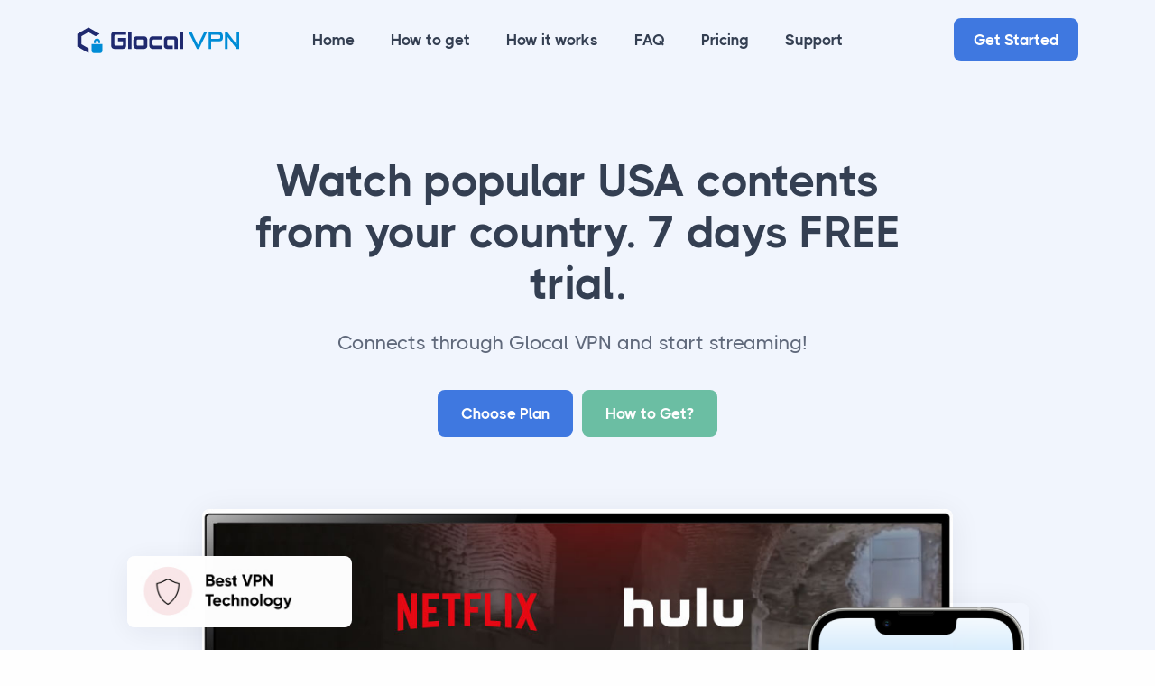

--- FILE ---
content_type: text/html
request_url: https://glocalvpn.com/index.html
body_size: 7395
content:
<!DOCTYPE html>
<html lang="en">

<head>
  <meta charset="utf-8">
  <meta name="viewport" content="width=device-width, initial-scale=1.0">
  <link rel="shortcut icon" href="img/favicon.png">
  <title>GlocalVPN</title>
  <link rel="stylesheet" href="css/plugins.css">
  <link rel="stylesheet" href="css/style.css">
  <link rel="preload" href="css/fonts/thicccboi.css" as="style" onload="this.rel='stylesheet'">
	
	
</head>

<body>
  <div class="content-wrapper">
    <header class="wrapper bg-soft-primary">
      <nav class="navbar center-nav transparent navbar-expand-lg navbar-light">
        <div class="container flex-lg-row flex-nowrap align-items-center">
          <div class="navbar-brand w-100"><a href="index.html"><img src="img/logo.png" srcset="img/logo@2x.png 2x" alt="" /></a></div>
          <div class="navbar-collapse offcanvas-nav">
            <div class="offcanvas-header d-lg-none d-xl-none">
              <a href="start.html"><img src="img/logo-light.png" srcset="img/logo-light@2x.png 2x" alt="" /></a>
              <button type="button" class="btn-close btn-close-white offcanvas-close offcanvas-nav-close" aria-label="Close"></button>
            </div>
            <ul class="navbar-nav">
				<li class="nav-item"><a class="nav-link" href="#home">Home</a>
                
              </li>
              
              <li class="nav-item"><a class="nav-link" href="#howtoget">How to get</a>
                
              </li>
				<li class="nav-item"><a class="nav-link" href="#howitworks">How it works</a>
                
              </li>
				<li class="nav-item"><a class="nav-link" href="#faq">FAQ</a>
                
              </li>
				<li class="nav-item"><a class="nav-link" href="#pricing">Pricing</a>
                
              </li>
				<li class="nav-item"><a class="nav-link" href="#support">Support</a>
                
              </li>
              
              
              
            <!-- /.navbar-nav -->
          </div>
          <!-- /.navbar-collapse -->
          <div class="navbar-other w-100 d-flex ms-auto">
            <ul class="navbar-nav flex-row align-items-center ms-auto" data-sm-skip="true">
              <!--<li class="nav-item"><a class="nav-link" href="#" data-bs-toggle="modal" data-bs-target="#modal-03">Login</a></li>-->
              <li class="nav-item d-none d-md-block">
                <a class="btn btn-sm btn-primary rounded" href="#pricing">Get Started</a>
              </li>
              <li class="nav-item d-lg-none">
                <div class="navbar-hamburger"><button class="hamburger animate plain" data-toggle="offcanvas-nav"><span></span></button></div>
              </li>
            </ul>
            <!-- /.navbar-nav -->
          </div>
          <!-- /.navbar-other -->
        </div>
        <!-- /.container -->
      </nav>
      <!-- /.navbar -->
      <div class="modal fade" id="modal-03" tabindex="-1">
        <div class="modal-dialog modal-dialog-centered modal-sm">
          <div class="modal-content text-center">
            <div class="modal-body">
              <button type="button" class="btn-close" data-bs-dismiss="modal" aria-label="Close"></button>
              <h3 class="mb-4">Login to GlocalVPN</h3>
              <form class="text-start mb-3">
                <div class="form-label-group mb-4">
                  <input type="email" class="form-control" placeholder="Email" id="loginEmail">
                  <label for="loginEmail">Email</label>
                </div>
                <div class="form-label-group mb-4">
                  <input type="password" class="form-control" placeholder="Password" id="loginPassword">
                  <label for="loginPassword">Password</label>
                </div>
                <a class="btn btn-primary rounded btn-login w-100 mb-2">Log In</a>
              </form>
              <!-- /form -->
              <p class="mb-1"><a href="#" class="hover">Forgot Password?</a></p>
              <p class="mb-0">Don't have an account? <a href="#" class="hover">Sign up</a></p>
              <div class="divider-icon my-4">or</div>
              <nav class="nav social justify-content-center text-center">
                <a href="#" class="btn btn-circle btn-sm btn-google"><i class="uil uil-google"></i></a>
                <a href="#" class="btn btn-circle btn-sm btn-facebook-f"><i class="uil uil-facebook-f"></i></a>
                <a href="#" class="btn btn-circle btn-sm btn-twitter"><i class="uil uil-twitter"></i></a>
              </nav>
              <!--/.social -->
            </div>
            <!--/.modal-content -->
          </div>
          <!--/.modal-body -->
        </div>
        <!--/.modal-dialog -->
      </div>
      <!--/.modal -->
    </header>
    <!-- /header -->
		<div id="home"></div>
    <section class="wrapper bg-soft-primary">
      <div class="container pt-10 pb-15 pt-md-14 pb-md-20 text-center">
        <div class="row">
          <div class="col-md-10 col-lg-8 col-xl-8 col-xxl-6 mx-auto mb-13" data-cues="slideInDown" data-group="page-title">
            <h1 class="display-1 mb-4">Watch popular USA  contents from your country. 7 days FREE trial.</h1>
            <p class="lead fs-lg px-xl-12 px-xxl-6 mb-7">Connects through Glocal VPN and start streaming!&nbsp;&nbsp;</p>
            <div class="d-flex justify-content-center" data-cues="slideInDown" data-group="page-title-buttons" data-delay="600">
              <span><a class="btn btn-primary rounded mx-1" href="#pricing">Choose Plan</a></span>
              <span><a class="btn btn-green rounded mx-1" href="#howtoget">How to Get?</a></span>
            </div>
          </div>
          <!-- /column -->
        </div>
        <!-- /.row -->
      </div>
      <!-- /.container -->
    </section>
    <!-- /section -->
    <section class="wrapper bg-light">
      <div class="container pb-8 pb-md-8 mb-lg-8 mb-xl-8">
        <div class="row gx-0 mb-16 mb-mb-20">
          <div class="col-9 col-sm-10 col-lg-9 mx-auto mt-n15 mt-md-n20" data-cues data-group="images" data-delay="1500">
            <img class="img-fluid mx-auto rounded shadow-lg" data-cue="slideInUp" src="img/photos/sa1.jpg" srcset="img/photos/sa1@2x.jpg 2x" alt="" />
            <img class="position-absolute rounded shadow-lg" data-cue="slideInRight" src="img/photos/sa2.png"  style="top: 20%; right:-10%; max-width:30%; height: auto;" alt="" />
            <img class="position-absolute rounded shadow-lg" data-cue="slideInLeft" src="img/photos/sa3.jpg" style="top: 10%; left:-10%; max-width:30%; height: auto;" alt="" />
            <img class="position-absolute rounded shadow-lg" data-cue="slideInLeft" src="img/photos/sa4.jpg"  style="bottom: 10%; left:-13%; max-width:30%; height: auto;" alt="" />
          </div>
          <!-- /column -->
        </div>
        
          <div class="container py-14 py-md-17">
        <div class="row text-center">
          <div class="col-md-10 offset-md-1 col-lg-8 offset-lg-2">
            <h2 class="fs-15 text-uppercase text-primary mb-3">What is glocal vpn?</h2>
            <h3 class="display-4 mb-10 px-xl-10">A VPN service that allows you to watch overseas videos, without limitation.</h3>
          </div>
          <!-- /column -->
        </div>
        <!-- /.row -->
        <div class="position-relative mb-14 mb-md-17">
          <div class="shape rounded-circle bg-soft-primary rellax w-16 h-16" data-rellax-speed="1" style="bottom: -0.5rem; right: -2.5rem; z-index: 0;"></div>
          <div class="shape bg-dot primary rellax w-16 h-17" data-rellax-speed="1" style="top: -0.5rem; left: -2.5rem; z-index: 0;"></div>
          <div class="row gx-md-5 gy-5 text-center">
            <div class="col-md-6 col-xl-3">
              <div class="card">
                <div class="card-body">
                  <div class="icon btn btn-circle btn-lg btn-primary disabled mb-3"> <i class="uil uil-phone-volume"></i> </div>
                  <h4>Special file encryption within cloud.</h4>
                 
                  
                </div>
                <!--/.card-body -->
              </div>
              <!--/.card -->
            </div>
            <!--/column -->
            <div class="col-md-6 col-xl-3">
              <div class="card">
                <div class="card-body">
                  <div class="icon btn btn-circle btn-lg btn-primary disabled mb-3"> <i class="uil uil-shield-exclamation"></i> </div>
                  <h4>Quality VPN server &amp; delivery network.</h4>
                  
                </div>
                <!--/.card-body -->
              </div>
              <!--/.card -->
            </div>
            <!--/column -->
            <div class="col-md-6 col-xl-3">
              <div class="card">
                <div class="card-body">
                  <div class="icon btn btn-circle btn-lg btn-primary disabled mb-3"> <i class="uil uil-laptop-cloud"></i> </div>
                  <h4>No bandwith limits. Enjoy watching!</h4>
                  
                </div>
                <!--/.card-body -->
              </div>
              <!--/.card -->
            </div>
            <!--/column -->
            <div class="col-md-6 col-xl-3">
              <div class="card">
                <div class="card-body">
                  <div class="icon btn btn-circle btn-lg btn-primary disabled mb-3"> <i class="uil uil-chart-line"></i> </div>
                  <h4>Works on all devices. Simple installation.</h4>
                  
                </div>
                <!--/.card-body -->
              </div>
              <!--/.card -->
            </div>
            <!--/column -->
          </div>
          <!--/.row -->
        </div>
     
      </div>
		  <div id="howtoget" class="row mb-8 text-center">
          <div class="col-lg-8 col-xl-7 col-xxl-6 mx-auto">
            <h2 class="fs-16 text-uppercase text-primary mb-3">How to get glocal vpn?</h2>
            <h3 class="display-4">Easy-peasy in just 3 steps!</h3>
          </div>
          <!-- /column -->
        </div>
        <!-- /.row -->
        <div class="row gx-lg-8 gx-xl-12 gy-10 mb-14 mb-md-17 align-items-center">
          <div class="col-lg-6 position-relative">
            <div class="shape bg-dot leaf rellax w-17 h-18" data-rellax-speed="1" style="bottom: -2rem; left: -0.7rem;"></div>
            <figure class="rounded"><img src="img/photos/about20.jpg" srcset="img/photos/about20@2x.jpg 2x" alt="" /></figure>
          </div>
			
          <!--/column -->
          <div class="col-lg-6 col-xxl-5">
            
            <div class="d-flex flex-row mb-5">
              <div>
                <span class="icon btn btn-circle btn-soft-primary disabled me-5"><span class="number fs-18">1</span></span>
              </div>
              <div>
                <h4 class="mb-1">Step 1 - Application</h4>
                <p class="mb-0">Please fill in the required items from <a href="https://order.glocalnet.jp/vpn/?form=vpn_movie_cycle_usa&lang=en&sales_country=my">this application page</a> and proceed. Payment by credit card is  accepted.</p>
              </div>
            </div>
            <div class="d-flex flex-row mb-5">
              <div>
                <span class="icon btn btn-circle btn-soft-primary disabled me-5"><span class="number fs-18">2</span></span>
              </div>
              <div>
                <h4 class="mb-1">Step 2 - Device Settings</h4>
                <p class="mb-0">After applying, please check the connection setting information (ID, password, etc.) on My Page and set the connection on your PC or smartphone according to the connection guide.</p>
              </div>
            </div>
            <div class="d-flex flex-row">
              <div>
                <span class="icon btn btn-circle btn-soft-primary disabled me-5"><span class="number fs-18">3</span></span>
              </div>
              <div>
                <h4 class="mb-1">Step 3 - Start using!</h4>
                <p class="mb-0">After setting, turn on the VPN connection and start! Please enjoy Japanese video sites from overseas.</p>
              </div>
            </div>
          </div>
          <!--/column -->
        </div>
        <!--/.row -->
		  <div class="container py-14 py-md-16">
        <div class="row gx-lg-8 gx-xl-12 gy-10 align-items-center">
          <div class="col-lg-7 order-lg-2">
            <figure><img class="w-auto" src="img/concept/concept7.png" srcset="img/concept/concept7@2x.png 2x" alt="" /></figure>
          </div>
          <!--/column -->
          <div id="howitworks" class="col-lg-5">
            <h3 class="display-4 mb-5">Watch your favourite overseas movies. Connect securely with Glocal VPN.</h3>
            <p class="mb-6">Virtual Private Network, also known as a VPN. It reroutes your Internet traffic through a server located in your selected country. This way, you can watch shows and movies previously unavailable in your region – without ever leaving your living room!</p>
            <div class="row gy-3">
              <img src="img/logos-channel.jpg" width="441" height="66" alt=""/>              <!--/column -->
            </div>
            <!--/.row -->
          </div>
          <!--/column -->
			
        </div>
        <!--/.row -->
      </div>
     
    </section>
    <!-- /section -->
    <section class="wrapper bg-soft-primary">
      <div class="container py-14 pt-md-16 pt-lg-0 pb-md-16">
        <div class="row text-center" data-cue="slideInUp">
          
          <!--/column -->
        </div>
        <!--/.row -->
        <div class="row text-center mt-12">
          <div class="col-lg-9 mx-auto">
            <h3 class="display-4 mb-0 text-center px-xl-10 px-xxl-15">An exclusive VPN provider specialize in streaming services.</h3>
            <div class="row gx-lg-8 gx-xl-12 process-wrapper text-center mt-9" data-cues="slideInUp" data-group="process">
              <div class="col-md-4"> <img src="img/icons/shield.svg" class="svg-inject icon-svg icon-svg-md text-red mb-3" alt="" />
                <h4 class="mb-1">1. Secured connection</h4>
                <p>Confident site browsing and streaming experience</p>
              </div>
              <!--/column -->
              <div class="col-md-4"> <img src="img/icons/savings.svg" class="svg-inject icon-svg icon-svg-md text-green mb-3" alt="" />
                <h4 class="mb-1">2. Highly Compatible</h4>
                <p>VPN works on your multi-devices.</p>
              </div>
              <!--/column -->
              <div class="col-md-4"> <img src="img/icons/loading.svg" class="svg-inject icon-svg icon-svg-md text-yellow mb-3" alt="" />
                <h4 class="mb-1">3. Up to Date</h4>
                <p>Regular checks&nbsp; on server and capabilities.</p>
              </div>
              <!--/column -->
            </div>
            <!--/.row -->
          </div>
          <!-- /column -->
        </div>
        <!-- /.row -->
      </div>
      <!-- /.container -->
    </section>
		<div id="faq"></div><br><br><br>
			<section class="wrapper bg-light wrapper-border">
      <div class="container py-14 py-md-16">
        <h2 class="display-4 mb-3 text-center">Pricing FAQ</h2>
        <p class="lead text-center mb-10 px-md-16 px-lg-0">If you don't see an answer to your question, you can send us an email from our contact form.</p>
        <div class="row">
          <div class="col-lg-6 mb-0">
            <div id="accordion-1" class="accordion-wrapper">
              <div class="card">
                <div class="card-header" id="accordion-heading-1-1">
                  <button class="collapsed" data-bs-toggle="collapse" data-bs-target="#accordion-collapse-1-1" aria-expanded="false" aria-controls="accordion-collapse-1-1">When is the cut-off date for cancellation?</button>
                </div>
                <!-- /.card-header -->
                <div id="accordion-collapse-1-1" class="collapse" aria-labelledby="accordion-heading-1-1" data-bs-target="#accordion-1">
                  <div class="card-body">
                    <p>If you complete the procedure by the 25th, the contract will be canceled on the last day of the current month. Please note that if it is after the 26th, it will be canceled on the last day of the following month. Only during the contract start month, the contract can be canceled free of charge with a request made within 14 days from the end of the contract start date or within 14 days from the contract start date.</p>
                  </div>
                  <!-- /.card-body -->
                </div>
                <!-- /.collapse -->
              </div>
              <!-- /.card -->
              <div class="card">
                <div class="card-header" id="accordion-heading-1-2">
                  <button class="collapsed" data-bs-toggle="collapse" data-bs-target="#accordion-collapse-1-2" aria-expanded="false" aria-controls="accordion-collapse-1-2">Which payment methods do you accept?</button>
                </div>
                <!-- /.card-header -->
                <div id="accordion-collapse-1-2" class="collapse" aria-labelledby="accordion-heading-1-2" data-bs-target="#accordion-1">
                  <div class="card-body">
                    <p>Credit card payments (Master/Visa/JCB/American Express/Diners) are accepted. Please note that debit cards cannot be used.</p>
                  </div>
                  <!-- /.card-body -->
                </div>
                <!-- /.collapse -->
              </div>
              <!-- /.card -->
              <div class="card">
                <div class="card-header" id="accordion-heading-1-3">
                  <button class="collapsed" data-bs-toggle="collapse" data-bs-target="#accordion-collapse-1-3" aria-expanded="false" aria-controls="accordion-collapse-1-3">How soon can I start using the service after completing the application?</button>
                </div>
                <!-- /.card-header -->
                <div id="accordion-collapse-1-3" class="collapse" aria-labelledby="accordion-heading-1-3" data-bs-target="#accordion-1">
                  <div class="card-body">
                    <p>You can start using it as soon as you complete your application. A link to the account information page is included in the application completion email, so please check this page and perform the initial settings.</p>
                  </div>
                  <!-- /.card-body -->
                </div>
                <!-- /.collapse -->
              </div>
              <!-- /.card -->
              <div class="card">
                <div class="card-header" id="accordion-heading-1-4">
                  <button class="collapsed" data-bs-toggle="collapse" data-bs-target="#accordion-collapse-1-4" aria-expanded="false" aria-controls="accordion-collapse-1-4">Can multiple people use the same fixed IP address at the same time?</button>
                </div>
                <!-- /.card-header -->
                <div id="accordion-collapse-1-4" class="collapse" aria-labelledby="accordion-heading-1-4" data-bs-target="#accordion-1">
                  <div class="card-body">
                    <p>Yes. The account information (ID and password) required for VPN connection is different for each user, but you can use the same fixed IP address. If you have 6 users or more, we recommend using a "fixed IP address".</p>
                  </div>
                  <!-- /.card-body -->
                </div>
                <!-- /.collapse -->
              </div>
              <!-- /.card -->
            </div>
            <!-- /.accordion-wrapper -->
          </div>
          <!--/column -->
          <div class="col-lg-6">
            <div id="accordion-2" class="accordion-wrapper">
              <div class="card">
                <div class="card-header" id="accordion-heading-2-1">
                  <button class="collapsed" data-bs-toggle="collapse" data-bs-target="#accordion-collapse-2-1" aria-expanded="false" aria-controls="accordion-collapse-2-1">How's the speed?</button>
                </div>
                <!-- /.card-header -->
                <div id="accordion-collapse-2-1" class="collapse" aria-labelledby="accordion-heading-2-1" data-bs-target="#accordion-2">
                  <div class="card-body">
                    <p>VPN connection with SoftEther enables high-speed communication. However, the effective speed will be attenuated compared to the case without a VPN connection. It also depends on your provider and VPN server traffic conditions.</p>
                  </div>
                  <!-- /.card-body -->
                </div>
                <!-- /.collapse -->
              </div>
              <!-- /.card -->
              <div class="card">
                <div class="card-header" id="accordion-heading-2-2">
                  <button class="collapsed" data-bs-toggle="collapse" data-bs-target="#accordion-collapse-2-2" aria-expanded="false" aria-controls="accordion-collapse-2-2">What devices can I use?</button>
                </div>
                <!-- /.card-header -->
                <div id="accordion-collapse-2-2" class="collapse" aria-labelledby="accordion-heading-2-2" data-bs-target="#accordion-2">
                  <div class="card-body">
                    <p>It can be used from PC (Windows, Linux, MacOS) and smartphone (iPhone, Android).</p>
                  </div>
                  <!-- /.card-body -->
                </div>
                <!-- /.collapse -->
              </div>
              <!-- /.card -->
              <div class="card">
                <div class="card-header" id="accordion-heading-2-3">
                  <button class="collapsed" data-bs-toggle="collapse" data-bs-target="#accordion-collapse-2-3" aria-expanded="false" aria-controls="accordion-collapse-2-3">About the trial period</button>
                </div>
                <!-- /.card-header -->
                <div id="accordion-collapse-2-3" class="collapse" aria-labelledby="accordion-heading-2-3" data-bs-target="#accordion-2">
                  <div class="card-body">
                    <p>For those who apply at the end of the month and the first month free period is short, you can use it free of charge even if you cross the month. Cancellation during the trial period is also possible. (Example 2) If you signed a contract on 20/11, you will not be charged if you cancel your contract by 27/11.</p>
                  </div>
                  <!-- /.card-body -->
                </div>
                <!-- /.collapse -->
              </div>
              <!-- /.card -->
              <div class="card">
                <div class="card-header" id="accordion-heading-2-4">
                  <button class="collapsed" data-bs-toggle="collapse" data-bs-target="#accordion-collapse-2-4" aria-expanded="false" aria-controls="accordion-collapse-2-4">When are support hours available?</button>
                </div>
                <!-- /.card-header -->
                <div id="accordion-collapse-2-4" class="collapse" aria-labelledby="accordion-heading-2-4" data-bs-target="#accordion-2">
                  <div class="card-body">
                    <p>It is from 9:00 to 17:00 on weekdays. (Except when our company is closed.) Inquiries outside of business hours will be handled on the next business day or later.</p>
                  </div>
                  <!-- /.card-body -->
                </div>
                <!-- /.collapse -->
              </div>
              <!-- /.card -->
            </div>
            <!-- /.accordion-wrapper -->
          </div>
          <!--/column -->
        </div>
        <!--/.row -->
      </div>
      <!-- /.container -->
    </section>
          <div class="col-lg-5 mt-5">
            
            <!-- /.owl-carousel -->
          </div>
          <!--/column -->
</div>
        <!--/.row -->
        <div class="px-lg-5">
<!--/.row -->
        </div>
        <!-- /div -->
      </div>
      <!-- /.container -->
    </section>
    <!-- /section -->
    <section class="wrapper bg-soft-primary">
		<div id="pricing"></div>
      <div class="container pt-14 pb-18 pt-md-17 pb-md-22 text-center">
        <div class="row">
          <div class="col-lg-10 col-xl-9 col-xxl-8 mx-auto">
            <h3 class="display-4 mb-15 mb-md-6 px-lg-10">We offer great prices, premium products for your good experience.</h3>
          </div>
          <!--/column -->
        </div>
        <!--/.row -->
      </div>
      <!-- /.container -->
    </section>
    <!-- /section -->
    <section class="wrapper bg-light">
      <div class="container py-14 py-md-16">
        <div class="pricing-wrapper position-relative mt-n22 mt-md-n24">
          <div class="shape bg-dot primary rellax w-16 h-18" data-rellax-speed="1" style="top: 2rem; right: -2.4rem;"></div>
          <div class="shape rounded-circle bg-line red rellax w-18 h-18 d-none d-lg-block" data-rellax-speed="1" style="bottom: 0.5rem; left: -2.5rem;"></div>
          <!--<div class="pricing-switcher-wrapper switcher">
            <p class="mb-0 pe-3">Monthly</p>
            <div class="pricing-switchers">
              <div class="pricing-switcher pricing-switcher-active"></div>
              <div class="pricing-switcher"></div>
              <div class="switcher-button bg-primary"></div>
            </div>
            <p class="mb-0 ps-3">Yearly</p>
          </div>-->
          <div class="row gy-6 mt-3 mt-md-5">
            <div class="col-md-6 col-lg-4">
              <div class="pricing card shadow-lg text-center">
                <div class="card-body">
                  <img src="img/icons/shopping-basket.svg" class="svg-inject icon-svg icon-svg-md text-primary mb-3" alt="" />
                  <h4 class="card-title">Monthly Plan</h4>
                  <div class="prices text-dark">
                    <div class="price price-show"><span class="price-currency">RM</span><span class="price-value">28</span> <span class="price-duration">month</span></div>
                    <div class="price price-hide price-hidden"><span class="price-currency">RM</span><span class="price-value">0</span> <span class="price-duration">year</span></div>
                  </div>
                  <!--/.prices -->
                  <ul class="icon-list bullet-bg bullet-soft-primary mt-8 mb-9 text-start">
                    <li><i class="uil uil-check"></i><span><strong>7 days FREE Trial</strong></span></li>
					  <li><i class="uil uil-check"></i><span><strong>Individual</strong> Plan </span></li>
                    <li><i class="uil uil-check"></i><span><strong>1</strong> ID Access </span></li>
                    
                    
                    <li><i class="uil uil-check"></i><span> Customer <strong>Support</strong></span></li>
					  <br>
                  </ul>
                  <a href="https://order.glocalnet.jp/vpn/?form=vpn_movie_cycle_usa&lang=en&sales_country=my" class="btn btn-primary rounded">Choose Plan</a>
                </div>
                <!--/.card-body -->
              </div>
              <!--/.pricing -->
            </div>
            <!--/column -->
            <div class="col-md-6 col-lg-4 popular">
              <div class="pricing card shadow-lg text-center">
                <div class="card-body">
                  <img src="img/icons/home.svg" class="svg-inject icon-svg icon-svg-md text-primary mb-3" alt="" />
                  <h4 class="card-title">6 Months Plan</h4>
                  <div class="prices text-dark">
                    <div class="price price-show"><span class="price-currency">RM</span><span class="price-value">140</span> <span class="price-duration">6 months</span></div>
                    <div class="price price-hide price-hidden"><span class="price-currency">RM</span><span class="price-value">28</span> <span class="price-duration">year</span></div>
                  </div>
                  <!--/.prices -->
                  <ul class="icon-list bullet-bg bullet-soft-primary mt-8 mb-9 text-start">
					  <li><i class="uil uil-check"></i><span><strong>7 days FREE Trial</strong></span></li>
					  <li><i class="uil uil-check"></i><span><strong>1 month FREE</strong></span></li>
					  <li><i class="uil uil-check"></i><span><strong>Individual</strong> Plan </span></li>
                    <li><i class="uil uil-check"></i><span><strong>1</strong> ID Access </span></li>
                    
                    
                    <li><i class="uil uil-check"></i><span> Customer <strong>Support</strong></span></li>
                  </ul>
                  <a href="https://order.glocalnet.jp/vpn/?form=vpn_movie_cycle_usa&lang=en&sales_country=my" class="btn btn-primary rounded">Choose Plan</a>
                </div>
                <!--/.card-body -->
              </div>
              <!--/.pricing -->
            </div>
            <!--/column -->
            <div class="col-md-6 offset-md-3 col-lg-4 offset-lg-0">
              <div class="pricing card shadow-lg text-center">
                <div class="card-body">
                  <img src="img/icons/briefcase-2.svg" class="svg-inject icon-svg icon-svg-md text-primary mb-3" alt="" />
                  <h4 class="card-title">Annual Plan</h4>
                  <div class="prices text-dark">
                    <div class="price price-show"><span class="price-currency">RM</span><span class="price-value">266</span> <span class="price-duration">annually</span></div>
                    <div class="price price-hide price-hidden"><span class="price-currency">RM</span><span class="price-value">18</span> <span class="price-duration">year</span></div>
                  </div>
                  <!--/.prices -->
                  <ul class="icon-list bullet-bg bullet-soft-primary mt-8 mb-9 text-start">
					  <li><i class="uil uil-check"></i><span><strong>7 days FREE Trial</strong></span></li>
					  <li><i class="uil uil-check"></i><span><strong>2.5 months FREE</strong></span></li>
					  <li><i class="uil uil-check"></i><span><strong>Individual</strong> Plan </span></li>
                    <li><i class="uil uil-check"></i><span><strong>1</strong> ID Access </span></li>
                    
                    
                    <li><i class="uil uil-check"></i><span> Customer <strong>Support</strong></span></li>
                  </ul>
                  <a href="https://order.glocalnet.jp/vpn/?form=vpn_movie_cycle_usa&lang=en&sales_country=my" class="btn btn-primary rounded">Choose Plan</a>
                </div>
                <!--/.card-body -->
              </div>
              <!--/.pricing -->
            </div>
            <!--/column -->
          </div>
          <!--/.row -->
        </div>
        <!--/.pricing-wrapper -->
      </div>
      <!-- /.container -->
    </section>
    <!-- /section -->
	<div id="support"></div>
    <section class="wrapper image-wrapper bg-auto no-overlay bg-image text-center bg-map" data-image-src="img/map.png">
      <div class="container pt-0 pb-14 pt-md-18 pb-md-18">
        <div class="row">
          <div class="col-lg-10 col-xl-9 col-xxl-8 mx-auto">
            <h3 class="display-4 mb-8 px-lg-12">We are trusted by over 5000+ customers. Sign up &amp; enjoy today!</h3>
          </div>
          <!-- /column -->
        </div>
        <!-- /.row -->
        <div class="d-flex justify-content-center" data-cues="slideInDown" data-group="join">
          <span><a class="btn btn-primary rounded mx-1" href="https://order.glocalnet.jp/vpn/?form=vpn_movie_cycle_usa&lang=en&sales_country=my">Get Started</a></span>
          <span><a class="btn btn-green rounded mx-1" href="https://glocalnet.jp/lp/vpn_01/inquiry/?lang=en">Need Support?</a></span>
        </div>
      </div>
      <!-- /.container -->
    </section>
    <!-- /section -->
  </div>
  <!-- /.content-wrapper -->
  <footer class="bg-dark text-inverse mt-5 mt-md-16">
    <div class="container py-13 py-md-15">
      <div class="row gy-6 gy-lg-0">
        <div class="col-md-4 col-lg-3">
          <div class="widget">
            <img class="mb-4" src="img/logo-light.png"alt="" />
            <p class="mb-4">© 2022 GlocalVPN. <br class="d-none d-lg-block" />All rights reserved.</p>
			  <!--
            <nav class="nav social social-white">
              <a href="#"><i class="uil uil-twitter"></i></a>
              <a href="#"><i class="uil uil-facebook-f"></i></a>
              <a href="#"><i class="uil uil-dribbble"></i></a>
              <a href="#"><i class="uil uil-instagram"></i></a>
              <a href="#"><i class="uil uil-youtube"></i></a>
            </nav>
            <!-- /.social -->
			  
          </div>
          <!-- /.widget -->
        </div>
        <!-- /column -->
        <div class="col-md-4 col-lg-3">
          <div class="widget">
            <h4 class="widget-title text-white mb-3">Get in Touch</h4>
            <address class="pe-xl-15 pe-xxl-17">16-1, 1st Floor, Jalan PJS 8/17, Dataran Mentari, 46150 Petaling Jaya, Selangor Darul Ehsan.</address>
          
          </div>
          <!-- /.widget -->
        </div>
        <!-- /column -->
        <div class="col-md-4 col-lg-3">
          <div class="widget">
            <h4 class="widget-title text-white mb-3">Learn More</h4>
            <ul class="list-unstyled mb-0">
              <li><a href="#howitworks">How it works</a></li>
              <li><a href="#pricing">Pricing</a></li>
              <li><a href="#faq">FAQ</a></li>
             
              <li><a href="privacy.html">Privacy Policy</a></li>
            </ul>
          </div>
          <!-- /.widget -->
        </div>
        <!-- /column -->
        <div class="col-md-12 col-lg-3">
          <div class="widget">
            <h4 class="widget-title text-white mb-3">Contact</h4>
            <p class="mb-5"> <a href="mailto:info@glocalvpn.com">info@glocalvpn.com</a><br />1-700-81-8172</p>
            <!--<div class="newsletter-wrapper">
              <!-- Begin Mailchimp Signup Form 
              <div id="mc_embed_signup2">
                <form action="https://elemisfreebies.us20.list-manage.com/subscribe/post?u=aa4947f70a475ce162057838d&amp;id=b49ef47a9a" method="post" id="mc-embedded-subscribe-form2" name="mc-embedded-subscribe-form" class="validate dark-fields" target="_blank" novalidate>
                  <div id="mc_embed_signup_scroll2">
                    <div class="mc-field-group input-group form-label-group">
                      <input type="email" value="" name="EMAIL" class="required email form-control" placeholder="Email Address" id="mce-EMAIL2">
                      <label for="mce-EMAIL2">Email Address</label>
                      <input type="submit" value="Join" name="subscribe" id="mc-embedded-subscribe2" class="btn btn-primary">
                    </div>
                    <div id="mce-responses2" class="clear">
                      <div class="response" id="mce-error-response2" style="display:none"></div>
                      <div class="response" id="mce-success-response2" style="display:none"></div>
                    </div> <!-- real people should not fill this in and expect good things - do not remove this or risk form bot signups
                    <div style="position: absolute; left: -5000px;" aria-hidden="true"><input type="text" name="b_ddc180777a163e0f9f66ee014_4b1bcfa0bc" tabindex="-1" value=""></div>
                    <div class="clear"></div>
                  </div>
                </form>
              </div>
             
            </div> -->
            <!-- /.newsletter-wrapper -->
          </div>
          <!-- /.widget -->
        </div>
        <!-- /column -->
      </div>
      <!--/.row -->
    </div>
    <!-- /.container -->
  </footer>
  <div class="progress-wrap">
    <svg class="progress-circle svg-content" width="100%" height="100%" viewBox="-1 -1 102 102">
      <path d="M50,1 a49,49 0 0,1 0,98 a49,49 0 0,1 0,-98" />
    </svg>
  </div>
  <script src="https://cdn.jsdelivr.net/npm/bootstrap@5.0.2/dist/js/bootstrap.bundle.min.js" integrity="sha384-MrcW6ZMFYlzcLA8Nl+NtUVF0sA7MsXsP1UyJoMp4YLEuNSfAP+JcXn/tWtIaxVXM" crossorigin="anonymous"></script>
  <script src="https://cdnjs.cloudflare.com/ajax/libs/jquery/3.6.0/jquery.min.js" integrity="sha512-894YE6QWD5I59HgZOGReFYm4dnWc1Qt5NtvYSaNcOP+u1T9qYdvdihz0PPSiiqn/+/3e7Jo4EaG7TubfWGUrMQ==" crossorigin="anonymous"></script>
  <script src="js/plugins.js"></script>
  <script src="js/theme.js"></script>
</body>

</html>

--- FILE ---
content_type: text/css
request_url: https://glocalvpn.com/css/fonts/thicccboi.css
body_size: 671
content:
@import "../../fonts/thicccboi/thicccboi.css";

* {
  word-spacing: normal !important;
}

body {
  font-family: "THICCCBOI", sans-serif;
  font-size: 0.85rem;
}

.nav-link,
.dropdown-item,
.btn {
  letter-spacing: normal;
}

.btn,
.navbar .btn-sm,
.nav-link,
.lg-sub-html p {
  font-size: 0.85rem;
}

.dropdown-menu {
  font-size: 0.8rem;
}

.share-dropdown .dropdown-menu .dropdown-item {
  font-size: 0.75rem;
}

.btn-sm,
.btn-group-sm>.btn {
  font-size: 0.75rem;
}

.nav-tabs .nav-link,
.accordion-wrapper .card-header button {
  font-size: 0.9rem;
}

.accordion-wrapper .card-header button:before {
  margin-top: 0.5rem;
}

.meta,
.post-category,
.filter,
.filter ul li a {
  font-size: 0.7rem;
}

.post-meta {
  font-size: 0.75rem;
}

.post-header .post-meta {
  font-size: 0.8rem;
}

blockquote {
  font-size: 0.9rem;
}

.blockquote-footer {
  font-size: 0.65rem;
}

.blockquote-details p {
  font-size: 0.85rem;
}

.icon-list.bullet-bg i {
  top: 0.25rem;
}

.fs-lg {
  font-size: 1.05rem;
}

h3,
.h3 {
  font-size: 1.15rem;
}

h4,
.h4 {
  font-size: 1rem;
}

h5,
.h5 {
  font-size: 0.95rem;
}

h6,
.h6 {
  font-size: 0.9rem;
}

.lead {
  font-size: 0.95rem;
  line-height: 1.6;
}

.lead.fs-lg {
  font-size: 1.1rem;
  line-height: 1.55;
}

.display-1 {
  font-size: calc(1.375rem + 1.5vw);
}

@media (min-width: 1200px) {
  .display-1 {
    font-size: 2.5rem;
  }
}

.display-2 {
  font-size: calc(1.355rem + 1.26vw);
}

@media (min-width: 1200px) {
  .display-2 {
    font-size: 2.3rem;
  }
}

.display-3 {
  font-size: calc(1.335rem + 1.02vw);
}

@media (min-width: 1200px) {
  .display-3 {
    font-size: 2.1rem;
  }
}

.display-4 {
  font-size: calc(1.315rem + .78vw);
}

@media (min-width: 1200px) {
  .display-4 {
    font-size: 1.9rem;
  }
}

.display-5 {
  font-size: calc(1.295rem + .54vw);
}

@media (min-width: 1200px) {
  .display-5 {
    font-size: 1.7rem;
  }
}

.display-6 {
  font-size: calc(1.275rem + .3vw);
}

@media (min-width: 1200px) {
  .display-6 {
    font-size: 1.5rem;
  }
}

.display-1 {
  line-height: 1.15;
}

.display-2,
.display-3 {
  line-height: 1.2;
}

.display-4,
.display-5 {
  line-height: 1.25;
}

.display-6 {
  line-height: 1.3;
}

.counter-wrapper .counter {
  font-size: 2.05rem;
}

.counter-wrapper .counter.counter-lg {
  font-size: 2.25rem;
}

--- FILE ---
content_type: text/css
request_url: https://glocalvpn.com/css/style.css
body_size: 82829
content:
@charset "UTF-8";
/*!
Theme Name: Sandbox - Modern & Multipurpose Bootstrap 5 Template
Theme URI:	https://sandbox.elemisthemes.com/start.html
Version:	1.1.1
Author:		elemis
*/
@import url("https://fonts.googleapis.com/css2?family=Manrope:wght@400;500;700");

:root {
  --bs-blue: #3f78e0;
  --bs-purple: #747ed1;
  --bs-violet: #a07cc5;
  --bs-pink: #d16b86;
  --bs-red: #e2626b;
  --bs-orange: #f78b77;
  --bs-yellow: #fab758;
  --bs-green: #6bbea3;
  --bs-leaf: #7cb798;
  --bs-aqua: #54a8c7;
  --bs-navy: #343f52;
  --bs-ash: #9499a3;
  --bs-white: #fff;
  --bs-light: #fefefe;
  --bs-gray: #f6f7f9;
  --bs-dark: #262b32;
  --bs-primary: #3f78e0;
  --bs-secondary: #aab0bc;
  --bs-success: #6bbea3;
  --bs-info: #54a8c7;
  --bs-warning: #fab758;
  --bs-danger: #e2626b;
  --bs-font-sans-serif: "Manrope", sans-serif;
  --bs-font-monospace: SFMono-Regular, Menlo, Monaco, Consolas, "Liberation Mono", "Courier New", monospace;
  --bs-gradient: linear-gradient(to right, #fab758, #f78b77, #e2626b);
}

*,
*::before,
*::after {
  box-sizing: border-box;
}

:root {
  font-size: 20px;
}

body {
  margin: 0;
  font-family: var(--bs-font-sans-serif);
  font-size: 0.8rem;
  font-weight: 500;
  line-height: 1.7;
  color: #60697b;
  background-color: #fefefe;
  -webkit-text-size-adjust: 100%;
  -webkit-tap-highlight-color: rgba(0, 0, 0, 0);
}

hr {
  margin: 4.5rem 0;
  color: rgba(164, 174, 198, 0.2);
  background-color: currentColor;
  border: 0;
  opacity: 1;
}

hr:not([size]) {
  height: 1px;
}

h6,
.h6,
h5,
.h5,
h4,
.h4,
h3,
.h3,
h2,
.h2,
h1,
.h1 {
  margin-top: 0;
  margin-bottom: 0.5rem;
  font-weight: 700;
  line-height: 1.2;
  color: #343f52;
}

h1,
.h1 {
  font-size: calc(1.27rem + 0.24vw);
}

@media (min-width: 1200px) {

  h1,
  .h1 {
    font-size: 1.45rem;
  }
}

h2,
.h2 {
  font-size: calc(1.255rem + 0.06vw);
}

@media (min-width: 1200px) {

  h2,
  .h2 {
    font-size: 1.3rem;
  }
}

h3,
.h3 {
  font-size: 1.1rem;
}

h4,
.h4 {
  font-size: 0.95rem;
}

h5,
.h5 {
  font-size: 0.9rem;
}

h6,
.h6 {
  font-size: 0.85rem;
}

p {
  margin-top: 0;
  margin-bottom: 1rem;
}

abbr[title],
abbr[data-bs-original-title] {
  -webkit-text-decoration: underline dotted;
  text-decoration: underline dotted;
  cursor: help;
  -webkit-text-decoration-skip-ink: none;
  text-decoration-skip-ink: none;
}

address {
  margin-bottom: 1rem;
  font-style: normal;
  line-height: inherit;
}

ol,
ul {
  padding-left: 2rem;
}

ol,
ul,
dl {
  margin-top: 0;
  margin-bottom: 1rem;
}

ol ol,
ul ul,
ol ul,
ul ol {
  margin-bottom: 0;
}

dt {
  font-weight: 700;
}

dd {
  margin-bottom: 0.5rem;
  margin-left: 0;
}

blockquote {
  margin: 0 0 1rem;
}

b,
strong {
  font-weight: bolder;
}

small,
.small {
  font-size: 0.6rem;
}

mark,
.mark {
  padding: 0.2em;
  background-color: #fcf8e3;
}

sub,
sup {
  position: relative;
  font-size: 0.75em;
  line-height: 0;
  vertical-align: baseline;
}

sub {
  bottom: -0.25em;
}

sup {
  top: -0.5em;
}

a {
  color: #3f78e0;
  text-decoration: none;
}

a:hover {
  color: #3f78e0;
}

a:not([href]):not([class]),
a:not([href]):not([class]):hover {
  color: inherit;
  text-decoration: none;
}

pre,
code,
kbd,
samp {
  font-family: var(--bs-font-monospace);
  font-size: 1em;
  direction: ltr
    /* rtl:ignore */
  ;
  unicode-bidi: bidi-override;
}

pre {
  display: block;
  margin-top: 0;
  margin-bottom: 1rem;
  overflow: auto;
  font-size: 0.7rem;
}

pre code {
  font-size: inherit;
  color: inherit;
  word-break: normal;
}

code {
  font-size: 0.7rem;
  color: #d63384;
  word-wrap: break-word;
}

a>code {
  color: inherit;
}

kbd {
  padding: 0.2rem 0.4rem;
  font-size: 0.875em;
  color: #fff;
  background-color: #212529;
  border-radius: 0.4rem;
}

kbd kbd {
  padding: 0;
  font-size: 1em;
  font-weight: 700;
}

figure {
  margin: 0 0 1rem;
}

img,
svg {
  vertical-align: middle;
}

table {
  caption-side: bottom;
  border-collapse: collapse;
}

caption {
  padding-top: 0.5rem;
  padding-bottom: 0.5rem;
  color: #6c757d;
  text-align: left;
}

th {
  text-align: inherit;
  text-align: -webkit-match-parent;
}

thead,
tbody,
tfoot,
tr,
td,
th {
  border-color: inherit;
  border-style: solid;
  border-width: 0;
}

label {
  display: inline-block;
}

button {
  border-radius: 0;
}

button:focus:not(:focus-visible) {
  outline: 0;
}

input,
button,
select,
optgroup,
textarea {
  margin: 0;
  font-family: inherit;
  font-size: inherit;
  line-height: inherit;
}

button,
select {
  text-transform: none;
}

[role=button] {
  cursor: pointer;
}

select {
  word-wrap: normal;
}

select:disabled {
  opacity: 1;
}

[list]::-webkit-calendar-picker-indicator {
  display: none;
}

button,
[type=button],
[type=reset],
[type=submit] {
  -webkit-appearance: button;
}

button:not(:disabled),
[type=button]:not(:disabled),
[type=reset]:not(:disabled),
[type=submit]:not(:disabled) {
  cursor: pointer;
}

::-moz-focus-inner {
  padding: 0;
  border-style: none;
}

textarea {
  resize: vertical;
}

fieldset {
  min-width: 0;
  padding: 0;
  margin: 0;
  border: 0;
}

legend {
  float: left;
  width: 100%;
  padding: 0;
  margin-bottom: 0.5rem;
  font-size: calc(1.275rem + 0.3vw);
  line-height: inherit;
}

@media (min-width: 1200px) {
  legend {
    font-size: 1.5rem;
  }
}

legend+* {
  clear: left;
}

::-webkit-datetime-edit-fields-wrapper,
::-webkit-datetime-edit-text,
::-webkit-datetime-edit-minute,
::-webkit-datetime-edit-hour-field,
::-webkit-datetime-edit-day-field,
::-webkit-datetime-edit-month-field,
::-webkit-datetime-edit-year-field {
  padding: 0;
}

::-webkit-inner-spin-button {
  height: auto;
}

[type=search] {
  outline-offset: -2px;
  -webkit-appearance: textfield;
}

/* rtl:raw:
[type="tel"],
[type="url"],
[type="email"],
[type="number"] {
  direction: ltr;
}
*/
::-webkit-search-decoration {
  -webkit-appearance: none;
}

::-webkit-color-swatch-wrapper {
  padding: 0;
}

::file-selector-button {
  font: inherit;
}

::-webkit-file-upload-button {
  font: inherit;
  -webkit-appearance: button;
}

output {
  display: inline-block;
}

iframe {
  border: 0;
}

summary {
  display: list-item;
  cursor: pointer;
}

progress {
  vertical-align: baseline;
}

[hidden] {
  display: none !important;
}

.lead {
  font-size: 0.9rem;
  font-weight: 500;
}

.display-1 {
  font-size: calc(1.365rem + 1.38vw);
  font-weight: 700;
  line-height: 1.2;
}

@media (min-width: 1200px) {
  .display-1 {
    font-size: 2.4rem;
  }
}

.display-2 {
  font-size: calc(1.345rem + 1.14vw);
  font-weight: 700;
  line-height: 1.2;
}

@media (min-width: 1200px) {
  .display-2 {
    font-size: 2.2rem;
  }
}

.display-3 {
  font-size: calc(1.325rem + 0.9vw);
  font-weight: 700;
  line-height: 1.2;
}

@media (min-width: 1200px) {
  .display-3 {
    font-size: 2rem;
  }
}

.display-4 {
  font-size: calc(1.305rem + 0.66vw);
  font-weight: 700;
  line-height: 1.2;
}

@media (min-width: 1200px) {
  .display-4 {
    font-size: 1.8rem;
  }
}

.display-5 {
  font-size: calc(1.285rem + 0.42vw);
  font-weight: 700;
  line-height: 1.2;
}

@media (min-width: 1200px) {
  .display-5 {
    font-size: 1.6rem;
  }
}

.display-6 {
  font-size: calc(1.265rem + 0.18vw);
  font-weight: 700;
  line-height: 1.2;
}

@media (min-width: 1200px) {
  .display-6 {
    font-size: 1.4rem;
  }
}

.list-unstyled {
  padding-left: 0;
  list-style: none;
}

.list-inline {
  padding-left: 0;
  list-style: none;
}

.list-inline-item {
  display: inline-block;
}

.list-inline-item:not(:last-child) {
  margin-right: 0.5rem;
}

.initialism {
  font-size: 0.875em;
  text-transform: uppercase;
}

.blockquote {
  margin-bottom: 1rem;
  font-size: 0.85rem;
}

.blockquote> :last-child {
  margin-bottom: 0;
}

.blockquote-footer {
  margin-top: -1rem;
  margin-bottom: 1rem;
  font-size: 0.6rem;
  color: #aab0bc;
}

.blockquote-footer::before {
  content: "— ";
}

.img-fluid {
  max-width: 100%;
  height: auto;
}

.img-thumbnail {
  padding: 0.25rem;
  background-color: #fff;
  border: 1px solid #dee2e6;
  border-radius: 0.25rem;
  box-shadow: 0 0.125rem 0.25rem rgba(0, 0, 0, 0.075);
  max-width: 100%;
  height: auto;
}

.figure {
  display: inline-block;
}

.figure-img {
  margin-bottom: 0.5rem;
  line-height: 1;
}

.figure-caption {
  font-size: 0.875em;
  color: #6c757d;
}

.container,
.container-fluid,
.container-xxl,
.container-xl,
.container-lg,
.container-md,
.container-sm {
  width: 100%;
  padding-right: var(--bs-gutter-x, 0.75rem);
  padding-left: var(--bs-gutter-x, 0.75rem);
  margin-right: auto;
  margin-left: auto;
}

@media (min-width: 576px) {

  .container-sm,
  .container {
    max-width: 540px;
  }
}

@media (min-width: 768px) {

  .container-md,
  .container-sm,
  .container {
    max-width: 720px;
  }
}

@media (min-width: 992px) {

  .container-lg,
  .container-md,
  .container-sm,
  .container {
    max-width: 960px;
  }
}

@media (min-width: 1200px) {

  .container-xl,
  .container-lg,
  .container-md,
  .container-sm,
  .container {
    max-width: 1140px;
  }
}

@media (min-width: 1400px) {

  .container-xxl,
  .container-xl,
  .container-lg,
  .container-md,
  .container-sm,
  .container {
    max-width: 1320px;
  }
}

.row {
  --bs-gutter-x: 1.5rem;
  --bs-gutter-y: 0;
  display: flex;
  flex-wrap: wrap;
  margin-top: calc(var(--bs-gutter-y) * -1);
  margin-right: calc(var(--bs-gutter-x) * -.5);
  margin-left: calc(var(--bs-gutter-x) * -.5);
}

.row>* {
  flex-shrink: 0;
  width: 100%;
  max-width: 100%;
  padding-right: calc(var(--bs-gutter-x) * .5);
  padding-left: calc(var(--bs-gutter-x) * .5);
  margin-top: var(--bs-gutter-y);
}

.col {
  flex: 1 0 0%;
}

.row-cols-auto>* {
  flex: 0 0 auto;
  width: auto;
}

.row-cols-1>* {
  flex: 0 0 auto;
  width: 100%;
}

.row-cols-2>* {
  flex: 0 0 auto;
  width: 50%;
}

.row-cols-3>* {
  flex: 0 0 auto;
  width: 33.3333333333%;
}

.row-cols-4>* {
  flex: 0 0 auto;
  width: 25%;
}

.row-cols-5>* {
  flex: 0 0 auto;
  width: 20%;
}

.row-cols-6>* {
  flex: 0 0 auto;
  width: 16.6666666667%;
}

@media (min-width: 576px) {
  .col-sm {
    flex: 1 0 0%;
  }

  .row-cols-sm-auto>* {
    flex: 0 0 auto;
    width: auto;
  }

  .row-cols-sm-1>* {
    flex: 0 0 auto;
    width: 100%;
  }

  .row-cols-sm-2>* {
    flex: 0 0 auto;
    width: 50%;
  }

  .row-cols-sm-3>* {
    flex: 0 0 auto;
    width: 33.3333333333%;
  }

  .row-cols-sm-4>* {
    flex: 0 0 auto;
    width: 25%;
  }

  .row-cols-sm-5>* {
    flex: 0 0 auto;
    width: 20%;
  }

  .row-cols-sm-6>* {
    flex: 0 0 auto;
    width: 16.6666666667%;
  }
}

@media (min-width: 768px) {
  .col-md {
    flex: 1 0 0%;
  }

  .row-cols-md-auto>* {
    flex: 0 0 auto;
    width: auto;
  }

  .row-cols-md-1>* {
    flex: 0 0 auto;
    width: 100%;
  }

  .row-cols-md-2>* {
    flex: 0 0 auto;
    width: 50%;
  }

  .row-cols-md-3>* {
    flex: 0 0 auto;
    width: 33.3333333333%;
  }

  .row-cols-md-4>* {
    flex: 0 0 auto;
    width: 25%;
  }

  .row-cols-md-5>* {
    flex: 0 0 auto;
    width: 20%;
  }

  .row-cols-md-6>* {
    flex: 0 0 auto;
    width: 16.6666666667%;
  }
}

@media (min-width: 992px) {
  .col-lg {
    flex: 1 0 0%;
  }

  .row-cols-lg-auto>* {
    flex: 0 0 auto;
    width: auto;
  }

  .row-cols-lg-1>* {
    flex: 0 0 auto;
    width: 100%;
  }

  .row-cols-lg-2>* {
    flex: 0 0 auto;
    width: 50%;
  }

  .row-cols-lg-3>* {
    flex: 0 0 auto;
    width: 33.3333333333%;
  }

  .row-cols-lg-4>* {
    flex: 0 0 auto;
    width: 25%;
  }

  .row-cols-lg-5>* {
    flex: 0 0 auto;
    width: 20%;
  }

  .row-cols-lg-6>* {
    flex: 0 0 auto;
    width: 16.6666666667%;
  }
}

@media (min-width: 1200px) {
  .col-xl {
    flex: 1 0 0%;
  }

  .row-cols-xl-auto>* {
    flex: 0 0 auto;
    width: auto;
  }

  .row-cols-xl-1>* {
    flex: 0 0 auto;
    width: 100%;
  }

  .row-cols-xl-2>* {
    flex: 0 0 auto;
    width: 50%;
  }

  .row-cols-xl-3>* {
    flex: 0 0 auto;
    width: 33.3333333333%;
  }

  .row-cols-xl-4>* {
    flex: 0 0 auto;
    width: 25%;
  }

  .row-cols-xl-5>* {
    flex: 0 0 auto;
    width: 20%;
  }

  .row-cols-xl-6>* {
    flex: 0 0 auto;
    width: 16.6666666667%;
  }
}

@media (min-width: 1400px) {
  .col-xxl {
    flex: 1 0 0%;
  }

  .row-cols-xxl-auto>* {
    flex: 0 0 auto;
    width: auto;
  }

  .row-cols-xxl-1>* {
    flex: 0 0 auto;
    width: 100%;
  }

  .row-cols-xxl-2>* {
    flex: 0 0 auto;
    width: 50%;
  }

  .row-cols-xxl-3>* {
    flex: 0 0 auto;
    width: 33.3333333333%;
  }

  .row-cols-xxl-4>* {
    flex: 0 0 auto;
    width: 25%;
  }

  .row-cols-xxl-5>* {
    flex: 0 0 auto;
    width: 20%;
  }

  .row-cols-xxl-6>* {
    flex: 0 0 auto;
    width: 16.6666666667%;
  }
}

.col-auto {
  flex: 0 0 auto;
  width: auto;
}

.col-1 {
  flex: 0 0 auto;
  width: 8.33333333%;
}

.col-2 {
  flex: 0 0 auto;
  width: 16.66666667%;
}

.col-3 {
  flex: 0 0 auto;
  width: 25%;
}

.col-4 {
  flex: 0 0 auto;
  width: 33.33333333%;
}

.col-5 {
  flex: 0 0 auto;
  width: 41.66666667%;
}

.col-6 {
  flex: 0 0 auto;
  width: 50%;
}

.col-7 {
  flex: 0 0 auto;
  width: 58.33333333%;
}

.col-8 {
  flex: 0 0 auto;
  width: 66.66666667%;
}

.col-9 {
  flex: 0 0 auto;
  width: 75%;
}

.col-10 {
  flex: 0 0 auto;
  width: 83.33333333%;
}

.col-11 {
  flex: 0 0 auto;
  width: 91.66666667%;
}

.col-12 {
  flex: 0 0 auto;
  width: 100%;
}

.offset-1 {
  margin-left: 8.33333333%;
}

.offset-2 {
  margin-left: 16.66666667%;
}

.offset-3 {
  margin-left: 25%;
}

.offset-4 {
  margin-left: 33.33333333%;
}

.offset-5 {
  margin-left: 41.66666667%;
}

.offset-6 {
  margin-left: 50%;
}

.offset-7 {
  margin-left: 58.33333333%;
}

.offset-8 {
  margin-left: 66.66666667%;
}

.offset-9 {
  margin-left: 75%;
}

.offset-10 {
  margin-left: 83.33333333%;
}

.offset-11 {
  margin-left: 91.66666667%;
}

.g-0,
.gx-0 {
  --bs-gutter-x: 0;
}

.g-0,
.gy-0 {
  --bs-gutter-y: 0;
}

.g-1,
.gx-1 {
  --bs-gutter-x: 0.25rem;
}

.g-1,
.gy-1 {
  --bs-gutter-y: 0.25rem;
}

.g-2,
.gx-2 {
  --bs-gutter-x: 0.5rem;
}

.g-2,
.gy-2 {
  --bs-gutter-y: 0.5rem;
}

.g-3,
.gx-3 {
  --bs-gutter-x: 0.75rem;
}

.g-3,
.gy-3 {
  --bs-gutter-y: 0.75rem;
}

.g-4,
.gx-4 {
  --bs-gutter-x: 1rem;
}

.g-4,
.gy-4 {
  --bs-gutter-y: 1rem;
}

.g-5,
.gx-5 {
  --bs-gutter-x: 1.25rem;
}

.g-5,
.gy-5 {
  --bs-gutter-y: 1.25rem;
}

.g-6,
.gx-6 {
  --bs-gutter-x: 1.5rem;
}

.g-6,
.gy-6 {
  --bs-gutter-y: 1.5rem;
}

.g-7,
.gx-7 {
  --bs-gutter-x: 1.75rem;
}

.g-7,
.gy-7 {
  --bs-gutter-y: 1.75rem;
}

.g-8,
.gx-8 {
  --bs-gutter-x: 2rem;
}

.g-8,
.gy-8 {
  --bs-gutter-y: 2rem;
}

.g-9,
.gx-9 {
  --bs-gutter-x: 2.25rem;
}

.g-9,
.gy-9 {
  --bs-gutter-y: 2.25rem;
}

.g-10,
.gx-10 {
  --bs-gutter-x: 2.5rem;
}

.g-10,
.gy-10 {
  --bs-gutter-y: 2.5rem;
}

.g-11,
.gx-11 {
  --bs-gutter-x: 3rem;
}

.g-11,
.gy-11 {
  --bs-gutter-y: 3rem;
}

.g-12,
.gx-12 {
  --bs-gutter-x: 3.5rem;
}

.g-12,
.gy-12 {
  --bs-gutter-y: 3.5rem;
}

.g-13,
.gx-13 {
  --bs-gutter-x: 4rem;
}

.g-13,
.gy-13 {
  --bs-gutter-y: 4rem;
}

.g-14,
.gx-14 {
  --bs-gutter-x: 4.5rem;
}

.g-14,
.gy-14 {
  --bs-gutter-y: 4.5rem;
}

.g-15,
.gx-15 {
  --bs-gutter-x: 5rem;
}

.g-15,
.gy-15 {
  --bs-gutter-y: 5rem;
}

.g-16,
.gx-16 {
  --bs-gutter-x: 6rem;
}

.g-16,
.gy-16 {
  --bs-gutter-y: 6rem;
}

.g-17,
.gx-17 {
  --bs-gutter-x: 7rem;
}

.g-17,
.gy-17 {
  --bs-gutter-y: 7rem;
}

.g-18,
.gx-18 {
  --bs-gutter-x: 8rem;
}

.g-18,
.gy-18 {
  --bs-gutter-y: 8rem;
}

.g-19,
.gx-19 {
  --bs-gutter-x: 9rem;
}

.g-19,
.gy-19 {
  --bs-gutter-y: 9rem;
}

.g-20,
.gx-20 {
  --bs-gutter-x: 10rem;
}

.g-20,
.gy-20 {
  --bs-gutter-y: 10rem;
}

.g-21,
.gx-21 {
  --bs-gutter-x: 12.5rem;
}

.g-21,
.gy-21 {
  --bs-gutter-y: 12.5rem;
}

.g-22,
.gx-22 {
  --bs-gutter-x: 15rem;
}

.g-22,
.gy-22 {
  --bs-gutter-y: 15rem;
}

.g-23,
.gx-23 {
  --bs-gutter-x: 17.5rem;
}

.g-23,
.gy-23 {
  --bs-gutter-y: 17.5rem;
}

.g-24,
.gx-24 {
  --bs-gutter-x: 20rem;
}

.g-24,
.gy-24 {
  --bs-gutter-y: 20rem;
}

.g-25,
.gx-25 {
  --bs-gutter-x: 22.5rem;
}

.g-25,
.gy-25 {
  --bs-gutter-y: 22.5rem;
}

@media (min-width: 576px) {
  .col-sm-auto {
    flex: 0 0 auto;
    width: auto;
  }

  .col-sm-1 {
    flex: 0 0 auto;
    width: 8.33333333%;
  }

  .col-sm-2 {
    flex: 0 0 auto;
    width: 16.66666667%;
  }

  .col-sm-3 {
    flex: 0 0 auto;
    width: 25%;
  }

  .col-sm-4 {
    flex: 0 0 auto;
    width: 33.33333333%;
  }

  .col-sm-5 {
    flex: 0 0 auto;
    width: 41.66666667%;
  }

  .col-sm-6 {
    flex: 0 0 auto;
    width: 50%;
  }

  .col-sm-7 {
    flex: 0 0 auto;
    width: 58.33333333%;
  }

  .col-sm-8 {
    flex: 0 0 auto;
    width: 66.66666667%;
  }

  .col-sm-9 {
    flex: 0 0 auto;
    width: 75%;
  }

  .col-sm-10 {
    flex: 0 0 auto;
    width: 83.33333333%;
  }

  .col-sm-11 {
    flex: 0 0 auto;
    width: 91.66666667%;
  }

  .col-sm-12 {
    flex: 0 0 auto;
    width: 100%;
  }

  .offset-sm-0 {
    margin-left: 0;
  }

  .offset-sm-1 {
    margin-left: 8.33333333%;
  }

  .offset-sm-2 {
    margin-left: 16.66666667%;
  }

  .offset-sm-3 {
    margin-left: 25%;
  }

  .offset-sm-4 {
    margin-left: 33.33333333%;
  }

  .offset-sm-5 {
    margin-left: 41.66666667%;
  }

  .offset-sm-6 {
    margin-left: 50%;
  }

  .offset-sm-7 {
    margin-left: 58.33333333%;
  }

  .offset-sm-8 {
    margin-left: 66.66666667%;
  }

  .offset-sm-9 {
    margin-left: 75%;
  }

  .offset-sm-10 {
    margin-left: 83.33333333%;
  }

  .offset-sm-11 {
    margin-left: 91.66666667%;
  }

  .g-sm-0,
  .gx-sm-0 {
    --bs-gutter-x: 0;
  }

  .g-sm-0,
  .gy-sm-0 {
    --bs-gutter-y: 0;
  }

  .g-sm-1,
  .gx-sm-1 {
    --bs-gutter-x: 0.25rem;
  }

  .g-sm-1,
  .gy-sm-1 {
    --bs-gutter-y: 0.25rem;
  }

  .g-sm-2,
  .gx-sm-2 {
    --bs-gutter-x: 0.5rem;
  }

  .g-sm-2,
  .gy-sm-2 {
    --bs-gutter-y: 0.5rem;
  }

  .g-sm-3,
  .gx-sm-3 {
    --bs-gutter-x: 0.75rem;
  }

  .g-sm-3,
  .gy-sm-3 {
    --bs-gutter-y: 0.75rem;
  }

  .g-sm-4,
  .gx-sm-4 {
    --bs-gutter-x: 1rem;
  }

  .g-sm-4,
  .gy-sm-4 {
    --bs-gutter-y: 1rem;
  }

  .g-sm-5,
  .gx-sm-5 {
    --bs-gutter-x: 1.25rem;
  }

  .g-sm-5,
  .gy-sm-5 {
    --bs-gutter-y: 1.25rem;
  }

  .g-sm-6,
  .gx-sm-6 {
    --bs-gutter-x: 1.5rem;
  }

  .g-sm-6,
  .gy-sm-6 {
    --bs-gutter-y: 1.5rem;
  }

  .g-sm-7,
  .gx-sm-7 {
    --bs-gutter-x: 1.75rem;
  }

  .g-sm-7,
  .gy-sm-7 {
    --bs-gutter-y: 1.75rem;
  }

  .g-sm-8,
  .gx-sm-8 {
    --bs-gutter-x: 2rem;
  }

  .g-sm-8,
  .gy-sm-8 {
    --bs-gutter-y: 2rem;
  }

  .g-sm-9,
  .gx-sm-9 {
    --bs-gutter-x: 2.25rem;
  }

  .g-sm-9,
  .gy-sm-9 {
    --bs-gutter-y: 2.25rem;
  }

  .g-sm-10,
  .gx-sm-10 {
    --bs-gutter-x: 2.5rem;
  }

  .g-sm-10,
  .gy-sm-10 {
    --bs-gutter-y: 2.5rem;
  }

  .g-sm-11,
  .gx-sm-11 {
    --bs-gutter-x: 3rem;
  }

  .g-sm-11,
  .gy-sm-11 {
    --bs-gutter-y: 3rem;
  }

  .g-sm-12,
  .gx-sm-12 {
    --bs-gutter-x: 3.5rem;
  }

  .g-sm-12,
  .gy-sm-12 {
    --bs-gutter-y: 3.5rem;
  }

  .g-sm-13,
  .gx-sm-13 {
    --bs-gutter-x: 4rem;
  }

  .g-sm-13,
  .gy-sm-13 {
    --bs-gutter-y: 4rem;
  }

  .g-sm-14,
  .gx-sm-14 {
    --bs-gutter-x: 4.5rem;
  }

  .g-sm-14,
  .gy-sm-14 {
    --bs-gutter-y: 4.5rem;
  }

  .g-sm-15,
  .gx-sm-15 {
    --bs-gutter-x: 5rem;
  }

  .g-sm-15,
  .gy-sm-15 {
    --bs-gutter-y: 5rem;
  }

  .g-sm-16,
  .gx-sm-16 {
    --bs-gutter-x: 6rem;
  }

  .g-sm-16,
  .gy-sm-16 {
    --bs-gutter-y: 6rem;
  }

  .g-sm-17,
  .gx-sm-17 {
    --bs-gutter-x: 7rem;
  }

  .g-sm-17,
  .gy-sm-17 {
    --bs-gutter-y: 7rem;
  }

  .g-sm-18,
  .gx-sm-18 {
    --bs-gutter-x: 8rem;
  }

  .g-sm-18,
  .gy-sm-18 {
    --bs-gutter-y: 8rem;
  }

  .g-sm-19,
  .gx-sm-19 {
    --bs-gutter-x: 9rem;
  }

  .g-sm-19,
  .gy-sm-19 {
    --bs-gutter-y: 9rem;
  }

  .g-sm-20,
  .gx-sm-20 {
    --bs-gutter-x: 10rem;
  }

  .g-sm-20,
  .gy-sm-20 {
    --bs-gutter-y: 10rem;
  }

  .g-sm-21,
  .gx-sm-21 {
    --bs-gutter-x: 12.5rem;
  }

  .g-sm-21,
  .gy-sm-21 {
    --bs-gutter-y: 12.5rem;
  }

  .g-sm-22,
  .gx-sm-22 {
    --bs-gutter-x: 15rem;
  }

  .g-sm-22,
  .gy-sm-22 {
    --bs-gutter-y: 15rem;
  }

  .g-sm-23,
  .gx-sm-23 {
    --bs-gutter-x: 17.5rem;
  }

  .g-sm-23,
  .gy-sm-23 {
    --bs-gutter-y: 17.5rem;
  }

  .g-sm-24,
  .gx-sm-24 {
    --bs-gutter-x: 20rem;
  }

  .g-sm-24,
  .gy-sm-24 {
    --bs-gutter-y: 20rem;
  }

  .g-sm-25,
  .gx-sm-25 {
    --bs-gutter-x: 22.5rem;
  }

  .g-sm-25,
  .gy-sm-25 {
    --bs-gutter-y: 22.5rem;
  }
}

@media (min-width: 768px) {
  .col-md-auto {
    flex: 0 0 auto;
    width: auto;
  }

  .col-md-1 {
    flex: 0 0 auto;
    width: 8.33333333%;
  }

  .col-md-2 {
    flex: 0 0 auto;
    width: 16.66666667%;
  }

  .col-md-3 {
    flex: 0 0 auto;
    width: 25%;
  }

  .col-md-4 {
    flex: 0 0 auto;
    width: 33.33333333%;
  }

  .col-md-5 {
    flex: 0 0 auto;
    width: 41.66666667%;
  }

  .col-md-6 {
    flex: 0 0 auto;
    width: 50%;
  }

  .col-md-7 {
    flex: 0 0 auto;
    width: 58.33333333%;
  }

  .col-md-8 {
    flex: 0 0 auto;
    width: 66.66666667%;
  }

  .col-md-9 {
    flex: 0 0 auto;
    width: 75%;
  }

  .col-md-10 {
    flex: 0 0 auto;
    width: 83.33333333%;
  }

  .col-md-11 {
    flex: 0 0 auto;
    width: 91.66666667%;
  }

  .col-md-12 {
    flex: 0 0 auto;
    width: 100%;
  }

  .offset-md-0 {
    margin-left: 0;
  }

  .offset-md-1 {
    margin-left: 8.33333333%;
  }

  .offset-md-2 {
    margin-left: 16.66666667%;
  }

  .offset-md-3 {
    margin-left: 25%;
  }

  .offset-md-4 {
    margin-left: 33.33333333%;
  }

  .offset-md-5 {
    margin-left: 41.66666667%;
  }

  .offset-md-6 {
    margin-left: 50%;
  }

  .offset-md-7 {
    margin-left: 58.33333333%;
  }

  .offset-md-8 {
    margin-left: 66.66666667%;
  }

  .offset-md-9 {
    margin-left: 75%;
  }

  .offset-md-10 {
    margin-left: 83.33333333%;
  }

  .offset-md-11 {
    margin-left: 91.66666667%;
  }

  .g-md-0,
  .gx-md-0 {
    --bs-gutter-x: 0;
  }

  .g-md-0,
  .gy-md-0 {
    --bs-gutter-y: 0;
  }

  .g-md-1,
  .gx-md-1 {
    --bs-gutter-x: 0.25rem;
  }

  .g-md-1,
  .gy-md-1 {
    --bs-gutter-y: 0.25rem;
  }

  .g-md-2,
  .gx-md-2 {
    --bs-gutter-x: 0.5rem;
  }

  .g-md-2,
  .gy-md-2 {
    --bs-gutter-y: 0.5rem;
  }

  .g-md-3,
  .gx-md-3 {
    --bs-gutter-x: 0.75rem;
  }

  .g-md-3,
  .gy-md-3 {
    --bs-gutter-y: 0.75rem;
  }

  .g-md-4,
  .gx-md-4 {
    --bs-gutter-x: 1rem;
  }

  .g-md-4,
  .gy-md-4 {
    --bs-gutter-y: 1rem;
  }

  .g-md-5,
  .gx-md-5 {
    --bs-gutter-x: 1.25rem;
  }

  .g-md-5,
  .gy-md-5 {
    --bs-gutter-y: 1.25rem;
  }

  .g-md-6,
  .gx-md-6 {
    --bs-gutter-x: 1.5rem;
  }

  .g-md-6,
  .gy-md-6 {
    --bs-gutter-y: 1.5rem;
  }

  .g-md-7,
  .gx-md-7 {
    --bs-gutter-x: 1.75rem;
  }

  .g-md-7,
  .gy-md-7 {
    --bs-gutter-y: 1.75rem;
  }

  .g-md-8,
  .gx-md-8 {
    --bs-gutter-x: 2rem;
  }

  .g-md-8,
  .gy-md-8 {
    --bs-gutter-y: 2rem;
  }

  .g-md-9,
  .gx-md-9 {
    --bs-gutter-x: 2.25rem;
  }

  .g-md-9,
  .gy-md-9 {
    --bs-gutter-y: 2.25rem;
  }

  .g-md-10,
  .gx-md-10 {
    --bs-gutter-x: 2.5rem;
  }

  .g-md-10,
  .gy-md-10 {
    --bs-gutter-y: 2.5rem;
  }

  .g-md-11,
  .gx-md-11 {
    --bs-gutter-x: 3rem;
  }

  .g-md-11,
  .gy-md-11 {
    --bs-gutter-y: 3rem;
  }

  .g-md-12,
  .gx-md-12 {
    --bs-gutter-x: 3.5rem;
  }

  .g-md-12,
  .gy-md-12 {
    --bs-gutter-y: 3.5rem;
  }

  .g-md-13,
  .gx-md-13 {
    --bs-gutter-x: 4rem;
  }

  .g-md-13,
  .gy-md-13 {
    --bs-gutter-y: 4rem;
  }

  .g-md-14,
  .gx-md-14 {
    --bs-gutter-x: 4.5rem;
  }

  .g-md-14,
  .gy-md-14 {
    --bs-gutter-y: 4.5rem;
  }

  .g-md-15,
  .gx-md-15 {
    --bs-gutter-x: 5rem;
  }

  .g-md-15,
  .gy-md-15 {
    --bs-gutter-y: 5rem;
  }

  .g-md-16,
  .gx-md-16 {
    --bs-gutter-x: 6rem;
  }

  .g-md-16,
  .gy-md-16 {
    --bs-gutter-y: 6rem;
  }

  .g-md-17,
  .gx-md-17 {
    --bs-gutter-x: 7rem;
  }

  .g-md-17,
  .gy-md-17 {
    --bs-gutter-y: 7rem;
  }

  .g-md-18,
  .gx-md-18 {
    --bs-gutter-x: 8rem;
  }

  .g-md-18,
  .gy-md-18 {
    --bs-gutter-y: 8rem;
  }

  .g-md-19,
  .gx-md-19 {
    --bs-gutter-x: 9rem;
  }

  .g-md-19,
  .gy-md-19 {
    --bs-gutter-y: 9rem;
  }

  .g-md-20,
  .gx-md-20 {
    --bs-gutter-x: 10rem;
  }

  .g-md-20,
  .gy-md-20 {
    --bs-gutter-y: 10rem;
  }

  .g-md-21,
  .gx-md-21 {
    --bs-gutter-x: 12.5rem;
  }

  .g-md-21,
  .gy-md-21 {
    --bs-gutter-y: 12.5rem;
  }

  .g-md-22,
  .gx-md-22 {
    --bs-gutter-x: 15rem;
  }

  .g-md-22,
  .gy-md-22 {
    --bs-gutter-y: 15rem;
  }

  .g-md-23,
  .gx-md-23 {
    --bs-gutter-x: 17.5rem;
  }

  .g-md-23,
  .gy-md-23 {
    --bs-gutter-y: 17.5rem;
  }

  .g-md-24,
  .gx-md-24 {
    --bs-gutter-x: 20rem;
  }

  .g-md-24,
  .gy-md-24 {
    --bs-gutter-y: 20rem;
  }

  .g-md-25,
  .gx-md-25 {
    --bs-gutter-x: 22.5rem;
  }

  .g-md-25,
  .gy-md-25 {
    --bs-gutter-y: 22.5rem;
  }
}

@media (min-width: 992px) {
  .col-lg-auto {
    flex: 0 0 auto;
    width: auto;
  }

  .col-lg-1 {
    flex: 0 0 auto;
    width: 8.33333333%;
  }

  .col-lg-2 {
    flex: 0 0 auto;
    width: 16.66666667%;
  }

  .col-lg-3 {
    flex: 0 0 auto;
    width: 25%;
  }

  .col-lg-4 {
    flex: 0 0 auto;
    width: 33.33333333%;
  }

  .col-lg-5 {
    flex: 0 0 auto;
    width: 41.66666667%;
  }

  .col-lg-6 {
    flex: 0 0 auto;
    width: 50%;
  }

  .col-lg-7 {
    flex: 0 0 auto;
    width: 58.33333333%;
  }

  .col-lg-8 {
    flex: 0 0 auto;
    width: 66.66666667%;
  }

  .col-lg-9 {
    flex: 0 0 auto;
    width: 75%;
  }

  .col-lg-10 {
    flex: 0 0 auto;
    width: 83.33333333%;
  }

  .col-lg-11 {
    flex: 0 0 auto;
    width: 91.66666667%;
  }

  .col-lg-12 {
    flex: 0 0 auto;
    width: 100%;
  }

  .offset-lg-0 {
    margin-left: 0;
  }

  .offset-lg-1 {
    margin-left: 8.33333333%;
  }

  .offset-lg-2 {
    margin-left: 16.66666667%;
  }

  .offset-lg-3 {
    margin-left: 25%;
  }

  .offset-lg-4 {
    margin-left: 33.33333333%;
  }

  .offset-lg-5 {
    margin-left: 41.66666667%;
  }

  .offset-lg-6 {
    margin-left: 50%;
  }

  .offset-lg-7 {
    margin-left: 58.33333333%;
  }

  .offset-lg-8 {
    margin-left: 66.66666667%;
  }

  .offset-lg-9 {
    margin-left: 75%;
  }

  .offset-lg-10 {
    margin-left: 83.33333333%;
  }

  .offset-lg-11 {
    margin-left: 91.66666667%;
  }

  .g-lg-0,
  .gx-lg-0 {
    --bs-gutter-x: 0;
  }

  .g-lg-0,
  .gy-lg-0 {
    --bs-gutter-y: 0;
  }

  .g-lg-1,
  .gx-lg-1 {
    --bs-gutter-x: 0.25rem;
  }

  .g-lg-1,
  .gy-lg-1 {
    --bs-gutter-y: 0.25rem;
  }

  .g-lg-2,
  .gx-lg-2 {
    --bs-gutter-x: 0.5rem;
  }

  .g-lg-2,
  .gy-lg-2 {
    --bs-gutter-y: 0.5rem;
  }

  .g-lg-3,
  .gx-lg-3 {
    --bs-gutter-x: 0.75rem;
  }

  .g-lg-3,
  .gy-lg-3 {
    --bs-gutter-y: 0.75rem;
  }

  .g-lg-4,
  .gx-lg-4 {
    --bs-gutter-x: 1rem;
  }

  .g-lg-4,
  .gy-lg-4 {
    --bs-gutter-y: 1rem;
  }

  .g-lg-5,
  .gx-lg-5 {
    --bs-gutter-x: 1.25rem;
  }

  .g-lg-5,
  .gy-lg-5 {
    --bs-gutter-y: 1.25rem;
  }

  .g-lg-6,
  .gx-lg-6 {
    --bs-gutter-x: 1.5rem;
  }

  .g-lg-6,
  .gy-lg-6 {
    --bs-gutter-y: 1.5rem;
  }

  .g-lg-7,
  .gx-lg-7 {
    --bs-gutter-x: 1.75rem;
  }

  .g-lg-7,
  .gy-lg-7 {
    --bs-gutter-y: 1.75rem;
  }

  .g-lg-8,
  .gx-lg-8 {
    --bs-gutter-x: 2rem;
  }

  .g-lg-8,
  .gy-lg-8 {
    --bs-gutter-y: 2rem;
  }

  .g-lg-9,
  .gx-lg-9 {
    --bs-gutter-x: 2.25rem;
  }

  .g-lg-9,
  .gy-lg-9 {
    --bs-gutter-y: 2.25rem;
  }

  .g-lg-10,
  .gx-lg-10 {
    --bs-gutter-x: 2.5rem;
  }

  .g-lg-10,
  .gy-lg-10 {
    --bs-gutter-y: 2.5rem;
  }

  .g-lg-11,
  .gx-lg-11 {
    --bs-gutter-x: 3rem;
  }

  .g-lg-11,
  .gy-lg-11 {
    --bs-gutter-y: 3rem;
  }

  .g-lg-12,
  .gx-lg-12 {
    --bs-gutter-x: 3.5rem;
  }

  .g-lg-12,
  .gy-lg-12 {
    --bs-gutter-y: 3.5rem;
  }

  .g-lg-13,
  .gx-lg-13 {
    --bs-gutter-x: 4rem;
  }

  .g-lg-13,
  .gy-lg-13 {
    --bs-gutter-y: 4rem;
  }

  .g-lg-14,
  .gx-lg-14 {
    --bs-gutter-x: 4.5rem;
  }

  .g-lg-14,
  .gy-lg-14 {
    --bs-gutter-y: 4.5rem;
  }

  .g-lg-15,
  .gx-lg-15 {
    --bs-gutter-x: 5rem;
  }

  .g-lg-15,
  .gy-lg-15 {
    --bs-gutter-y: 5rem;
  }

  .g-lg-16,
  .gx-lg-16 {
    --bs-gutter-x: 6rem;
  }

  .g-lg-16,
  .gy-lg-16 {
    --bs-gutter-y: 6rem;
  }

  .g-lg-17,
  .gx-lg-17 {
    --bs-gutter-x: 7rem;
  }

  .g-lg-17,
  .gy-lg-17 {
    --bs-gutter-y: 7rem;
  }

  .g-lg-18,
  .gx-lg-18 {
    --bs-gutter-x: 8rem;
  }

  .g-lg-18,
  .gy-lg-18 {
    --bs-gutter-y: 8rem;
  }

  .g-lg-19,
  .gx-lg-19 {
    --bs-gutter-x: 9rem;
  }

  .g-lg-19,
  .gy-lg-19 {
    --bs-gutter-y: 9rem;
  }

  .g-lg-20,
  .gx-lg-20 {
    --bs-gutter-x: 10rem;
  }

  .g-lg-20,
  .gy-lg-20 {
    --bs-gutter-y: 10rem;
  }

  .g-lg-21,
  .gx-lg-21 {
    --bs-gutter-x: 12.5rem;
  }

  .g-lg-21,
  .gy-lg-21 {
    --bs-gutter-y: 12.5rem;
  }

  .g-lg-22,
  .gx-lg-22 {
    --bs-gutter-x: 15rem;
  }

  .g-lg-22,
  .gy-lg-22 {
    --bs-gutter-y: 15rem;
  }

  .g-lg-23,
  .gx-lg-23 {
    --bs-gutter-x: 17.5rem;
  }

  .g-lg-23,
  .gy-lg-23 {
    --bs-gutter-y: 17.5rem;
  }

  .g-lg-24,
  .gx-lg-24 {
    --bs-gutter-x: 20rem;
  }

  .g-lg-24,
  .gy-lg-24 {
    --bs-gutter-y: 20rem;
  }

  .g-lg-25,
  .gx-lg-25 {
    --bs-gutter-x: 22.5rem;
  }

  .g-lg-25,
  .gy-lg-25 {
    --bs-gutter-y: 22.5rem;
  }
}

@media (min-width: 1200px) {
  .col-xl-auto {
    flex: 0 0 auto;
    width: auto;
  }

  .col-xl-1 {
    flex: 0 0 auto;
    width: 8.33333333%;
  }

  .col-xl-2 {
    flex: 0 0 auto;
    width: 16.66666667%;
  }

  .col-xl-3 {
    flex: 0 0 auto;
    width: 25%;
  }

  .col-xl-4 {
    flex: 0 0 auto;
    width: 33.33333333%;
  }

  .col-xl-5 {
    flex: 0 0 auto;
    width: 41.66666667%;
  }

  .col-xl-6 {
    flex: 0 0 auto;
    width: 50%;
  }

  .col-xl-7 {
    flex: 0 0 auto;
    width: 58.33333333%;
  }

  .col-xl-8 {
    flex: 0 0 auto;
    width: 66.66666667%;
  }

  .col-xl-9 {
    flex: 0 0 auto;
    width: 75%;
  }

  .col-xl-10 {
    flex: 0 0 auto;
    width: 83.33333333%;
  }

  .col-xl-11 {
    flex: 0 0 auto;
    width: 91.66666667%;
  }

  .col-xl-12 {
    flex: 0 0 auto;
    width: 100%;
  }

  .offset-xl-0 {
    margin-left: 0;
  }

  .offset-xl-1 {
    margin-left: 8.33333333%;
  }

  .offset-xl-2 {
    margin-left: 16.66666667%;
  }

  .offset-xl-3 {
    margin-left: 25%;
  }

  .offset-xl-4 {
    margin-left: 33.33333333%;
  }

  .offset-xl-5 {
    margin-left: 41.66666667%;
  }

  .offset-xl-6 {
    margin-left: 50%;
  }

  .offset-xl-7 {
    margin-left: 58.33333333%;
  }

  .offset-xl-8 {
    margin-left: 66.66666667%;
  }

  .offset-xl-9 {
    margin-left: 75%;
  }

  .offset-xl-10 {
    margin-left: 83.33333333%;
  }

  .offset-xl-11 {
    margin-left: 91.66666667%;
  }

  .g-xl-0,
  .gx-xl-0 {
    --bs-gutter-x: 0;
  }

  .g-xl-0,
  .gy-xl-0 {
    --bs-gutter-y: 0;
  }

  .g-xl-1,
  .gx-xl-1 {
    --bs-gutter-x: 0.25rem;
  }

  .g-xl-1,
  .gy-xl-1 {
    --bs-gutter-y: 0.25rem;
  }

  .g-xl-2,
  .gx-xl-2 {
    --bs-gutter-x: 0.5rem;
  }

  .g-xl-2,
  .gy-xl-2 {
    --bs-gutter-y: 0.5rem;
  }

  .g-xl-3,
  .gx-xl-3 {
    --bs-gutter-x: 0.75rem;
  }

  .g-xl-3,
  .gy-xl-3 {
    --bs-gutter-y: 0.75rem;
  }

  .g-xl-4,
  .gx-xl-4 {
    --bs-gutter-x: 1rem;
  }

  .g-xl-4,
  .gy-xl-4 {
    --bs-gutter-y: 1rem;
  }

  .g-xl-5,
  .gx-xl-5 {
    --bs-gutter-x: 1.25rem;
  }

  .g-xl-5,
  .gy-xl-5 {
    --bs-gutter-y: 1.25rem;
  }

  .g-xl-6,
  .gx-xl-6 {
    --bs-gutter-x: 1.5rem;
  }

  .g-xl-6,
  .gy-xl-6 {
    --bs-gutter-y: 1.5rem;
  }

  .g-xl-7,
  .gx-xl-7 {
    --bs-gutter-x: 1.75rem;
  }

  .g-xl-7,
  .gy-xl-7 {
    --bs-gutter-y: 1.75rem;
  }

  .g-xl-8,
  .gx-xl-8 {
    --bs-gutter-x: 2rem;
  }

  .g-xl-8,
  .gy-xl-8 {
    --bs-gutter-y: 2rem;
  }

  .g-xl-9,
  .gx-xl-9 {
    --bs-gutter-x: 2.25rem;
  }

  .g-xl-9,
  .gy-xl-9 {
    --bs-gutter-y: 2.25rem;
  }

  .g-xl-10,
  .gx-xl-10 {
    --bs-gutter-x: 2.5rem;
  }

  .g-xl-10,
  .gy-xl-10 {
    --bs-gutter-y: 2.5rem;
  }

  .g-xl-11,
  .gx-xl-11 {
    --bs-gutter-x: 3rem;
  }

  .g-xl-11,
  .gy-xl-11 {
    --bs-gutter-y: 3rem;
  }

  .g-xl-12,
  .gx-xl-12 {
    --bs-gutter-x: 3.5rem;
  }

  .g-xl-12,
  .gy-xl-12 {
    --bs-gutter-y: 3.5rem;
  }

  .g-xl-13,
  .gx-xl-13 {
    --bs-gutter-x: 4rem;
  }

  .g-xl-13,
  .gy-xl-13 {
    --bs-gutter-y: 4rem;
  }

  .g-xl-14,
  .gx-xl-14 {
    --bs-gutter-x: 4.5rem;
  }

  .g-xl-14,
  .gy-xl-14 {
    --bs-gutter-y: 4.5rem;
  }

  .g-xl-15,
  .gx-xl-15 {
    --bs-gutter-x: 5rem;
  }

  .g-xl-15,
  .gy-xl-15 {
    --bs-gutter-y: 5rem;
  }

  .g-xl-16,
  .gx-xl-16 {
    --bs-gutter-x: 6rem;
  }

  .g-xl-16,
  .gy-xl-16 {
    --bs-gutter-y: 6rem;
  }

  .g-xl-17,
  .gx-xl-17 {
    --bs-gutter-x: 7rem;
  }

  .g-xl-17,
  .gy-xl-17 {
    --bs-gutter-y: 7rem;
  }

  .g-xl-18,
  .gx-xl-18 {
    --bs-gutter-x: 8rem;
  }

  .g-xl-18,
  .gy-xl-18 {
    --bs-gutter-y: 8rem;
  }

  .g-xl-19,
  .gx-xl-19 {
    --bs-gutter-x: 9rem;
  }

  .g-xl-19,
  .gy-xl-19 {
    --bs-gutter-y: 9rem;
  }

  .g-xl-20,
  .gx-xl-20 {
    --bs-gutter-x: 10rem;
  }

  .g-xl-20,
  .gy-xl-20 {
    --bs-gutter-y: 10rem;
  }

  .g-xl-21,
  .gx-xl-21 {
    --bs-gutter-x: 12.5rem;
  }

  .g-xl-21,
  .gy-xl-21 {
    --bs-gutter-y: 12.5rem;
  }

  .g-xl-22,
  .gx-xl-22 {
    --bs-gutter-x: 15rem;
  }

  .g-xl-22,
  .gy-xl-22 {
    --bs-gutter-y: 15rem;
  }

  .g-xl-23,
  .gx-xl-23 {
    --bs-gutter-x: 17.5rem;
  }

  .g-xl-23,
  .gy-xl-23 {
    --bs-gutter-y: 17.5rem;
  }

  .g-xl-24,
  .gx-xl-24 {
    --bs-gutter-x: 20rem;
  }

  .g-xl-24,
  .gy-xl-24 {
    --bs-gutter-y: 20rem;
  }

  .g-xl-25,
  .gx-xl-25 {
    --bs-gutter-x: 22.5rem;
  }

  .g-xl-25,
  .gy-xl-25 {
    --bs-gutter-y: 22.5rem;
  }
}

@media (min-width: 1400px) {
  .col-xxl-auto {
    flex: 0 0 auto;
    width: auto;
  }

  .col-xxl-1 {
    flex: 0 0 auto;
    width: 8.33333333%;
  }

  .col-xxl-2 {
    flex: 0 0 auto;
    width: 16.66666667%;
  }

  .col-xxl-3 {
    flex: 0 0 auto;
    width: 25%;
  }

  .col-xxl-4 {
    flex: 0 0 auto;
    width: 33.33333333%;
  }

  .col-xxl-5 {
    flex: 0 0 auto;
    width: 41.66666667%;
  }

  .col-xxl-6 {
    flex: 0 0 auto;
    width: 50%;
  }

  .col-xxl-7 {
    flex: 0 0 auto;
    width: 58.33333333%;
  }

  .col-xxl-8 {
    flex: 0 0 auto;
    width: 66.66666667%;
  }

  .col-xxl-9 {
    flex: 0 0 auto;
    width: 75%;
  }

  .col-xxl-10 {
    flex: 0 0 auto;
    width: 83.33333333%;
  }

  .col-xxl-11 {
    flex: 0 0 auto;
    width: 91.66666667%;
  }

  .col-xxl-12 {
    flex: 0 0 auto;
    width: 100%;
  }

  .offset-xxl-0 {
    margin-left: 0;
  }

  .offset-xxl-1 {
    margin-left: 8.33333333%;
  }

  .offset-xxl-2 {
    margin-left: 16.66666667%;
  }

  .offset-xxl-3 {
    margin-left: 25%;
  }

  .offset-xxl-4 {
    margin-left: 33.33333333%;
  }

  .offset-xxl-5 {
    margin-left: 41.66666667%;
  }

  .offset-xxl-6 {
    margin-left: 50%;
  }

  .offset-xxl-7 {
    margin-left: 58.33333333%;
  }

  .offset-xxl-8 {
    margin-left: 66.66666667%;
  }

  .offset-xxl-9 {
    margin-left: 75%;
  }

  .offset-xxl-10 {
    margin-left: 83.33333333%;
  }

  .offset-xxl-11 {
    margin-left: 91.66666667%;
  }

  .g-xxl-0,
  .gx-xxl-0 {
    --bs-gutter-x: 0;
  }

  .g-xxl-0,
  .gy-xxl-0 {
    --bs-gutter-y: 0;
  }

  .g-xxl-1,
  .gx-xxl-1 {
    --bs-gutter-x: 0.25rem;
  }

  .g-xxl-1,
  .gy-xxl-1 {
    --bs-gutter-y: 0.25rem;
  }

  .g-xxl-2,
  .gx-xxl-2 {
    --bs-gutter-x: 0.5rem;
  }

  .g-xxl-2,
  .gy-xxl-2 {
    --bs-gutter-y: 0.5rem;
  }

  .g-xxl-3,
  .gx-xxl-3 {
    --bs-gutter-x: 0.75rem;
  }

  .g-xxl-3,
  .gy-xxl-3 {
    --bs-gutter-y: 0.75rem;
  }

  .g-xxl-4,
  .gx-xxl-4 {
    --bs-gutter-x: 1rem;
  }

  .g-xxl-4,
  .gy-xxl-4 {
    --bs-gutter-y: 1rem;
  }

  .g-xxl-5,
  .gx-xxl-5 {
    --bs-gutter-x: 1.25rem;
  }

  .g-xxl-5,
  .gy-xxl-5 {
    --bs-gutter-y: 1.25rem;
  }

  .g-xxl-6,
  .gx-xxl-6 {
    --bs-gutter-x: 1.5rem;
  }

  .g-xxl-6,
  .gy-xxl-6 {
    --bs-gutter-y: 1.5rem;
  }

  .g-xxl-7,
  .gx-xxl-7 {
    --bs-gutter-x: 1.75rem;
  }

  .g-xxl-7,
  .gy-xxl-7 {
    --bs-gutter-y: 1.75rem;
  }

  .g-xxl-8,
  .gx-xxl-8 {
    --bs-gutter-x: 2rem;
  }

  .g-xxl-8,
  .gy-xxl-8 {
    --bs-gutter-y: 2rem;
  }

  .g-xxl-9,
  .gx-xxl-9 {
    --bs-gutter-x: 2.25rem;
  }

  .g-xxl-9,
  .gy-xxl-9 {
    --bs-gutter-y: 2.25rem;
  }

  .g-xxl-10,
  .gx-xxl-10 {
    --bs-gutter-x: 2.5rem;
  }

  .g-xxl-10,
  .gy-xxl-10 {
    --bs-gutter-y: 2.5rem;
  }

  .g-xxl-11,
  .gx-xxl-11 {
    --bs-gutter-x: 3rem;
  }

  .g-xxl-11,
  .gy-xxl-11 {
    --bs-gutter-y: 3rem;
  }

  .g-xxl-12,
  .gx-xxl-12 {
    --bs-gutter-x: 3.5rem;
  }

  .g-xxl-12,
  .gy-xxl-12 {
    --bs-gutter-y: 3.5rem;
  }

  .g-xxl-13,
  .gx-xxl-13 {
    --bs-gutter-x: 4rem;
  }

  .g-xxl-13,
  .gy-xxl-13 {
    --bs-gutter-y: 4rem;
  }

  .g-xxl-14,
  .gx-xxl-14 {
    --bs-gutter-x: 4.5rem;
  }

  .g-xxl-14,
  .gy-xxl-14 {
    --bs-gutter-y: 4.5rem;
  }

  .g-xxl-15,
  .gx-xxl-15 {
    --bs-gutter-x: 5rem;
  }

  .g-xxl-15,
  .gy-xxl-15 {
    --bs-gutter-y: 5rem;
  }

  .g-xxl-16,
  .gx-xxl-16 {
    --bs-gutter-x: 6rem;
  }

  .g-xxl-16,
  .gy-xxl-16 {
    --bs-gutter-y: 6rem;
  }

  .g-xxl-17,
  .gx-xxl-17 {
    --bs-gutter-x: 7rem;
  }

  .g-xxl-17,
  .gy-xxl-17 {
    --bs-gutter-y: 7rem;
  }

  .g-xxl-18,
  .gx-xxl-18 {
    --bs-gutter-x: 8rem;
  }

  .g-xxl-18,
  .gy-xxl-18 {
    --bs-gutter-y: 8rem;
  }

  .g-xxl-19,
  .gx-xxl-19 {
    --bs-gutter-x: 9rem;
  }

  .g-xxl-19,
  .gy-xxl-19 {
    --bs-gutter-y: 9rem;
  }

  .g-xxl-20,
  .gx-xxl-20 {
    --bs-gutter-x: 10rem;
  }

  .g-xxl-20,
  .gy-xxl-20 {
    --bs-gutter-y: 10rem;
  }

  .g-xxl-21,
  .gx-xxl-21 {
    --bs-gutter-x: 12.5rem;
  }

  .g-xxl-21,
  .gy-xxl-21 {
    --bs-gutter-y: 12.5rem;
  }

  .g-xxl-22,
  .gx-xxl-22 {
    --bs-gutter-x: 15rem;
  }

  .g-xxl-22,
  .gy-xxl-22 {
    --bs-gutter-y: 15rem;
  }

  .g-xxl-23,
  .gx-xxl-23 {
    --bs-gutter-x: 17.5rem;
  }

  .g-xxl-23,
  .gy-xxl-23 {
    --bs-gutter-y: 17.5rem;
  }

  .g-xxl-24,
  .gx-xxl-24 {
    --bs-gutter-x: 20rem;
  }

  .g-xxl-24,
  .gy-xxl-24 {
    --bs-gutter-y: 20rem;
  }

  .g-xxl-25,
  .gx-xxl-25 {
    --bs-gutter-x: 22.5rem;
  }

  .g-xxl-25,
  .gy-xxl-25 {
    --bs-gutter-y: 22.5rem;
  }
}

.table {
  --bs-table-bg: transparent;
  --bs-table-accent-bg: transparent;
  --bs-table-striped-color: #212529;
  --bs-table-striped-bg: rgba(0, 0, 0, 0.05);
  --bs-table-active-color: #212529;
  --bs-table-active-bg: rgba(0, 0, 0, 0.1);
  --bs-table-hover-color: #212529;
  --bs-table-hover-bg: rgba(0, 0, 0, 0.075);
  width: 100%;
  margin-bottom: 1rem;
  color: #212529;
  vertical-align: top;
  border-color: #dee2e6;
}

.table> :not(caption)>*>* {
  padding: 0.5rem 0.5rem;
  background-color: var(--bs-table-bg);
  border-bottom-width: 1px;
  box-shadow: inset 0 0 0 9999px var(--bs-table-accent-bg);
}

.table>tbody {
  vertical-align: inherit;
}

.table>thead {
  vertical-align: bottom;
}

.table> :not(:last-child)> :last-child>* {
  border-bottom-color: currentColor;
}

.caption-top {
  caption-side: top;
}

.table-sm> :not(caption)>*>* {
  padding: 0.25rem 0.25rem;
}

.table-bordered> :not(caption)>* {
  border-width: 1px 0;
}

.table-bordered> :not(caption)>*>* {
  border-width: 0 1px;
}

.table-borderless> :not(caption)>*>* {
  border-bottom-width: 0;
}

.table-striped>tbody>tr:nth-of-type(odd) {
  --bs-table-accent-bg: var(--bs-table-striped-bg);
  color: var(--bs-table-striped-color);
}

.table-active {
  --bs-table-accent-bg: var(--bs-table-active-bg);
  color: var(--bs-table-active-color);
}

.table-hover>tbody>tr:hover {
  --bs-table-accent-bg: var(--bs-table-hover-bg);
  color: var(--bs-table-hover-color);
}

.table-primary {
  --bs-table-bg: #cfe2ff;
  --bs-table-striped-bg: #c7daf6;
  --bs-table-striped-color: #343f52;
  --bs-table-active-bg: #c0d2ee;
  --bs-table-active-color: #343f52;
  --bs-table-hover-bg: #c3d6f2;
  --bs-table-hover-color: #343f52;
  color: #343f52;
  border-color: #c0d2ee;
}

.table-secondary {
  --bs-table-bg: #e2e3e5;
  --bs-table-striped-bg: #d9dbde;
  --bs-table-striped-color: #343f52;
  --bs-table-active-bg: #d1d3d6;
  --bs-table-active-color: #343f52;
  --bs-table-hover-bg: #d5d7da;
  --bs-table-hover-color: #343f52;
  color: #343f52;
  border-color: #d1d3d6;
}

.table-success {
  --bs-table-bg: #d1e7dd;
  --bs-table-striped-bg: #c9dfd6;
  --bs-table-striped-color: #343f52;
  --bs-table-active-bg: #c1d6cf;
  --bs-table-active-color: #343f52;
  --bs-table-hover-bg: #c5dad3;
  --bs-table-hover-color: #343f52;
  color: #343f52;
  border-color: #c1d6cf;
}

.table-info {
  --bs-table-bg: #cff4fc;
  --bs-table-striped-bg: #c7ebf4;
  --bs-table-striped-color: #343f52;
  --bs-table-active-bg: #c0e2eb;
  --bs-table-active-color: #343f52;
  --bs-table-hover-bg: #c3e6ef;
  --bs-table-hover-color: #343f52;
  color: #343f52;
  border-color: #c0e2eb;
}

.table-warning {
  --bs-table-bg: #fff3cd;
  --bs-table-striped-bg: #f5eac7;
  --bs-table-striped-color: #343f52;
  --bs-table-active-bg: #ebe1c1;
  --bs-table-active-color: #343f52;
  --bs-table-hover-bg: #f0e6c4;
  --bs-table-hover-color: #343f52;
  color: #343f52;
  border-color: #ebe1c1;
}

.table-danger {
  --bs-table-bg: #f8d7da;
  --bs-table-striped-bg: #eecfd3;
  --bs-table-striped-color: #343f52;
  --bs-table-active-bg: #e4c8cc;
  --bs-table-active-color: #343f52;
  --bs-table-hover-bg: #e9ccd0;
  --bs-table-hover-color: #343f52;
  color: #343f52;
  border-color: #e4c8cc;
}

.table-light {
  --bs-table-bg: #f8f9fa;
  --bs-table-striped-bg: #eef0f2;
  --bs-table-striped-color: #343f52;
  --bs-table-active-bg: #e4e6e9;
  --bs-table-active-color: #343f52;
  --bs-table-hover-bg: #e9ebed;
  --bs-table-hover-color: #343f52;
  color: #343f52;
  border-color: #e4e6e9;
}

.table-dark {
  --bs-table-bg: #212529;
  --bs-table-striped-bg: #2c3034;
  --bs-table-striped-color: #fff;
  --bs-table-active-bg: #373b3e;
  --bs-table-active-color: #fff;
  --bs-table-hover-bg: #323539;
  --bs-table-hover-color: #fff;
  color: #fff;
  border-color: #373b3e;
}

.table-responsive {
  overflow-x: auto;
  -webkit-overflow-scrolling: touch;
}

@media (max-width: 575.98px) {
  .table-responsive-sm {
    overflow-x: auto;
    -webkit-overflow-scrolling: touch;
  }
}

@media (max-width: 767.98px) {
  .table-responsive-md {
    overflow-x: auto;
    -webkit-overflow-scrolling: touch;
  }
}

@media (max-width: 991.98px) {
  .table-responsive-lg {
    overflow-x: auto;
    -webkit-overflow-scrolling: touch;
  }
}

@media (max-width: 1199.98px) {
  .table-responsive-xl {
    overflow-x: auto;
    -webkit-overflow-scrolling: touch;
  }
}

@media (max-width: 1399.98px) {
  .table-responsive-xxl {
    overflow-x: auto;
    -webkit-overflow-scrolling: touch;
  }
}

.form-label {
  margin-bottom: 0.5rem;
  color: #959ca9;
}

.col-form-label {
  padding-top: calc(0.6rem + 1px);
  padding-bottom: calc(0.6rem + 1px);
  margin-bottom: 0;
  font-size: inherit;
  line-height: 1.7;
  color: #959ca9;
}

.col-form-label-lg {
  padding-top: calc(0.5rem + 1px);
  padding-bottom: calc(0.5rem + 1px);
  font-size: 1.25rem;
}

.col-form-label-sm {
  padding-top: calc(0.25rem + 1px);
  padding-bottom: calc(0.25rem + 1px);
  font-size: 0.875rem;
}

.form-text {
  margin-top: 0.25rem;
  font-size: 0.875em;
  color: #6c757d;
}

.form-control {
  display: block;
  width: 100%;
  padding: 0.6rem 1rem;
  font-size: 0.75rem;
  font-weight: 500;
  line-height: 1.7;
  color: #60697b;
  background-color: #fff;
  background-clip: padding-box;
  border: 1px solid rgba(8, 60, 130, 0.06);
  -webkit-appearance: none;
  -moz-appearance: none;
  appearance: none;
  border-radius: 0.4rem;
  box-shadow: 0rem 0rem 1.25rem rgba(30, 34, 40, 0.04);
  transition: border-color 0.15s ease-in-out, box-shadow 0.15s ease-in-out;
}

@media (prefers-reduced-motion: reduce) {
  .form-control {
    transition: none;
  }
}

.form-control[type=file] {
  overflow: hidden;
}

.form-control[type=file]:not(:disabled):not([readonly]) {
  cursor: pointer;
}

.form-control:focus {
  color: #212529;
  background-color: #fff;
  border-color: #9fbcf0;
  outline: 0;
  box-shadow: 0rem 0rem 1.25rem rgba(30, 34, 40, 0.04), unset;
}

.form-control::-webkit-date-and-time-value {
  height: 1.7em;
}

.form-control::-moz-placeholder {
  color: #959ca9;
  opacity: 1;
}

.form-control:-ms-input-placeholder {
  color: #959ca9;
  opacity: 1;
}

.form-control::placeholder {
  color: #959ca9;
  opacity: 1;
}

.form-control:disabled,
.form-control[readonly] {
  background-color: #e9ecef;
  opacity: 1;
}

.form-control::file-selector-button {
  padding: 0.6rem 1rem;
  margin: -0.6rem -1rem;
  -webkit-margin-end: 1rem;
  margin-inline-end: 1rem;
  color: #212529;
  background-color: #e9ecef;
  pointer-events: none;
  border-color: inherit;
  border-style: solid;
  border-width: 0;
  border-inline-end-width: 1px;
  border-radius: 0;
  transition: all 200ms ease-in-out;
}

@media (prefers-reduced-motion: reduce) {
  .form-control::file-selector-button {
    transition: none;
  }
}

.form-control:hover:not(:disabled):not([readonly])::file-selector-button {
  background-color: #dde0e3;
}

.form-control::-webkit-file-upload-button {
  padding: 0.6rem 1rem;
  margin: -0.6rem -1rem;
  -webkit-margin-end: 1rem;
  margin-inline-end: 1rem;
  color: #212529;
  background-color: #e9ecef;
  pointer-events: none;
  border-color: inherit;
  border-style: solid;
  border-width: 0;
  border-inline-end-width: 1px;
  border-radius: 0;
  -webkit-transition: all 200ms ease-in-out;
  transition: all 200ms ease-in-out;
}

@media (prefers-reduced-motion: reduce) {
  .form-control::-webkit-file-upload-button {
    -webkit-transition: none;
    transition: none;
  }
}

.form-control:hover:not(:disabled):not([readonly])::-webkit-file-upload-button {
  background-color: #dde0e3;
}

.form-control-plaintext {
  display: block;
  width: 100%;
  padding: 0.6rem 0;
  margin-bottom: 0;
  line-height: 1.7;
  color: #212529;
  background-color: transparent;
  border: solid transparent;
  border-width: 1px 0;
}

.form-control-plaintext.form-control-sm,
.form-control-plaintext.form-control-lg {
  padding-right: 0;
  padding-left: 0;
}

.form-control-sm {
  min-height: calc(1.5em + (0.5rem + 2px));
  padding: 0.25rem 0.5rem;
  font-size: 0.875rem;
  border-radius: 0.4rem;
}

.form-control-sm::file-selector-button {
  padding: 0.25rem 0.5rem;
  margin: -0.25rem -0.5rem;
  -webkit-margin-end: 0.5rem;
  margin-inline-end: 0.5rem;
}

.form-control-sm::-webkit-file-upload-button {
  padding: 0.25rem 0.5rem;
  margin: -0.25rem -0.5rem;
  -webkit-margin-end: 0.5rem;
  margin-inline-end: 0.5rem;
}

.form-control-lg {
  min-height: calc(1.5em + (1rem + 2px));
  padding: 0.5rem 1rem;
  font-size: 1.25rem;
  border-radius: 0.4rem;
}

.form-control-lg::file-selector-button {
  padding: 0.5rem 1rem;
  margin: -0.5rem -1rem;
  -webkit-margin-end: 1rem;
  margin-inline-end: 1rem;
}

.form-control-lg::-webkit-file-upload-button {
  padding: 0.5rem 1rem;
  margin: -0.5rem -1rem;
  -webkit-margin-end: 1rem;
  margin-inline-end: 1rem;
}

textarea.form-control {
  min-height: calc(1.7em + (1.2rem + 2px));
}

textarea.form-control-sm {
  min-height: calc(1.5em + (0.5rem + 2px));
}

textarea.form-control-lg {
  min-height: calc(1.5em + (1rem + 2px));
}

.form-control-color {
  max-width: 3rem;
  height: auto;
  padding: 0.6rem;
}

.form-control-color:not(:disabled):not([readonly]) {
  cursor: pointer;
}

.form-control-color::-moz-color-swatch {
  height: 1.7em;
  border-radius: 0.4rem;
}

.form-control-color::-webkit-color-swatch {
  height: 1.7em;
  border-radius: 0.4rem;
}

.form-select {
  display: block;
  width: 100%;
  padding: 0.6rem 2.25rem 0.6rem 1rem;
  -moz-padding-start: calc(1rem - 3px);
  font-size: 0.75rem;
  font-weight: 500;
  line-height: 1.7;
  color: #60697b;
  background-color: #fff;
  background-image: url("data:image/svg+xml,%3csvg version='1.1' xmlns='http://www.w3.org/2000/svg' width='45' height='32' viewBox='0 0 45 32'%3e%3cpath fill='%23343f52' d='M26.88 29.888c-1.076 1.289-2.683 2.103-4.48 2.103s-3.404-0.814-4.472-2.093l-0.008-0.009-5.12-7.040-8.192-10.048-3.52-4.608c-0.646-0.848-1.036-1.922-1.036-3.087 0-2.828 2.292-5.12 5.12-5.12 0.139 0 0.277 0.006 0.413 0.016l-0.018-0.001h33.664c0.118-0.010 0.256-0.015 0.396-0.015 2.828 0 5.12 2.292 5.12 5.12 0 1.165-0.389 2.239-1.045 3.1l0.009-0.013-3.52 4.608-7.872 10.048z'/%3e%3c/svg%3e");
  background-repeat: no-repeat;
  background-position: right 1rem center;
  background-size: 8px 8px;
  border: 1px solid rgba(8, 60, 130, 0.06);
  border-radius: 0.4rem;
  box-shadow: 0rem 0rem 1.25rem rgba(30, 34, 40, 0.04);
  transition: border-color 0.15s ease-in-out, box-shadow 0.15s ease-in-out;
  -webkit-appearance: none;
  -moz-appearance: none;
  appearance: none;
}

@media (prefers-reduced-motion: reduce) {
  .form-select {
    transition: none;
  }
}

.form-select:focus {
  border-color: rgba(8, 60, 130, 0.1);
  outline: 0;
  box-shadow: 0rem 0rem 1.25rem rgba(30, 34, 40, 0.04);
}

.form-select[multiple],
.form-select[size]:not([size="1"]) {
  padding-right: 1rem;
  background-image: none;
}

.form-select:disabled {
  background-color: #e9ecef;
}

.form-select:-moz-focusring {
  color: transparent;
  text-shadow: 0 0 0 #60697b;
}

.form-select-sm {
  padding-top: 0.25rem;
  padding-bottom: 0.25rem;
  padding-left: 0.5rem;
  font-size: 0.875rem;
}

.form-select-lg {
  padding-top: 0.5rem;
  padding-bottom: 0.5rem;
  padding-left: 1rem;
  font-size: 1.25rem;
}

.form-check {
  display: block;
  min-height: 1.5rem;
  padding-left: 1.5em;
  margin-bottom: 0.125rem;
}

.form-check .form-check-input {
  float: left;
  margin-left: -1.5em;
}

.form-check-input {
  width: 1em;
  height: 1em;
  margin-top: 0.35em;
  vertical-align: top;
  background-color: #fefefe;
  background-repeat: no-repeat;
  background-position: center;
  background-size: contain;
  border: 1px solid rgba(8, 60, 130, 0.1);
  -webkit-appearance: none;
  -moz-appearance: none;
  appearance: none;
  -webkit-print-color-adjust: exact;
  color-adjust: exact;
}

.form-check-input[type=checkbox] {
  border-radius: 0.25em;
}

.form-check-input[type=radio] {
  border-radius: 50%;
}

.form-check-input:active {
  filter: brightness(90%);
}

.form-check-input:focus {
  border-color: rgba(8, 60, 130, 0.1);
  outline: 0;
  box-shadow: none;
}

.form-check-input:checked {
  background-color: #3f78e0;
  border-color: #3f78e0;
}

.form-check-input:checked[type=checkbox] {
  background-image: url("data:image/svg+xml,%3csvg xmlns='http://www.w3.org/2000/svg' viewBox='0 0 20 20'%3e%3cpath fill='none' stroke='%23fff' stroke-linecap='round' stroke-linejoin='round' stroke-width='3' d='M6 10l3 3l6-6'/%3e%3c/svg%3e");
}

.form-check-input:checked[type=radio] {
  background-image: url("data:image/svg+xml,%3csvg xmlns='http://www.w3.org/2000/svg' viewBox='-4 -4 8 8'%3e%3ccircle r='1.5' fill='%23fff'/%3e%3c/svg%3e");
}

.form-check-input[type=checkbox]:indeterminate {
  background-color: #0d6efd;
  border-color: #0d6efd;
  background-image: url("data:image/svg+xml,%3csvg xmlns='http://www.w3.org/2000/svg' viewBox='0 0 20 20'%3e%3cpath fill='none' stroke='%23fff' stroke-linecap='round' stroke-linejoin='round' stroke-width='3' d='M6 10h8'/%3e%3c/svg%3e");
}

.form-check-input:disabled {
  pointer-events: none;
  filter: none;
  opacity: 0.5;
}

.form-check-input[disabled]~.form-check-label,
.form-check-input:disabled~.form-check-label {
  opacity: 0.5;
}

.form-switch {
  padding-left: 2.5em;
}

.form-switch .form-check-input {
  width: 2em;
  margin-left: -2.5em;
  background-image: url("data:image/svg+xml,%3csvg xmlns='http://www.w3.org/2000/svg' viewBox='-4 -4 8 8'%3e%3ccircle r='3' fill='rgba%280, 0, 0, 0.25%29'/%3e%3c/svg%3e");
  background-position: left center;
  border-radius: 2em;
  transition: background-position 0.15s ease-in-out;
}

@media (prefers-reduced-motion: reduce) {
  .form-switch .form-check-input {
    transition: none;
  }
}

.form-switch .form-check-input:focus {
  background-image: url("data:image/svg+xml,%3csvg xmlns='http://www.w3.org/2000/svg' viewBox='-4 -4 8 8'%3e%3ccircle r='3' fill='%2386b7fe'/%3e%3c/svg%3e");
}

.form-switch .form-check-input:checked {
  background-position: right center;
  background-image: url("data:image/svg+xml,%3csvg xmlns='http://www.w3.org/2000/svg' viewBox='-4 -4 8 8'%3e%3ccircle r='3' fill='%23fff'/%3e%3c/svg%3e");
}

.form-check-inline {
  display: inline-block;
  margin-right: 1rem;
}

.btn-check {
  position: absolute;
  clip: rect(0, 0, 0, 0);
  pointer-events: none;
}

.btn-check[disabled]+.btn,
.btn-check:disabled+.btn {
  pointer-events: none;
  filter: none;
  opacity: 0.65;
}

.form-range {
  width: 100%;
  height: 1.5rem;
  padding: 0;
  background-color: transparent;
  -webkit-appearance: none;
  -moz-appearance: none;
  appearance: none;
}

.form-range:focus {
  outline: 0;
}

.form-range:focus::-webkit-slider-thumb {
  box-shadow: 0 0 0 1px #fff, 0 0 0 0.25rem rgba(13, 110, 253, 0.25);
}

.form-range:focus::-moz-range-thumb {
  box-shadow: 0 0 0 1px #fff, 0 0 0 0.25rem rgba(13, 110, 253, 0.25);
}

.form-range::-moz-focus-outer {
  border: 0;
}

.form-range::-webkit-slider-thumb {
  width: 1rem;
  height: 1rem;
  margin-top: -0.25rem;
  background-color: #0d6efd;
  border: 0;
  border-radius: 1rem;
  box-shadow: 0 0.1rem 0.25rem rgba(0, 0, 0, 0.1);
  -webkit-transition: background-color 0.15s ease-in-out, border-color 0.15s ease-in-out, box-shadow 0.15s ease-in-out;
  transition: background-color 0.15s ease-in-out, border-color 0.15s ease-in-out, box-shadow 0.15s ease-in-out;
  -webkit-appearance: none;
  appearance: none;
}

@media (prefers-reduced-motion: reduce) {
  .form-range::-webkit-slider-thumb {
    -webkit-transition: none;
    transition: none;
  }
}

.form-range::-webkit-slider-thumb:active {
  background-color: #b6d4fe;
}

.form-range::-webkit-slider-runnable-track {
  width: 100%;
  height: 0.5rem;
  color: transparent;
  cursor: pointer;
  background-color: #dee2e6;
  border-color: transparent;
  border-radius: 1rem;
  box-shadow: inset 0 1px 2px rgba(0, 0, 0, 0.075);
}

.form-range::-moz-range-thumb {
  width: 1rem;
  height: 1rem;
  background-color: #0d6efd;
  border: 0;
  border-radius: 1rem;
  box-shadow: 0 0.1rem 0.25rem rgba(0, 0, 0, 0.1);
  -moz-transition: background-color 0.15s ease-in-out, border-color 0.15s ease-in-out, box-shadow 0.15s ease-in-out;
  transition: background-color 0.15s ease-in-out, border-color 0.15s ease-in-out, box-shadow 0.15s ease-in-out;
  -moz-appearance: none;
  appearance: none;
}

@media (prefers-reduced-motion: reduce) {
  .form-range::-moz-range-thumb {
    -moz-transition: none;
    transition: none;
  }
}

.form-range::-moz-range-thumb:active {
  background-color: #b6d4fe;
}

.form-range::-moz-range-track {
  width: 100%;
  height: 0.5rem;
  color: transparent;
  cursor: pointer;
  background-color: #dee2e6;
  border-color: transparent;
  border-radius: 1rem;
  box-shadow: inset 0 1px 2px rgba(0, 0, 0, 0.075);
}

.form-range:disabled {
  pointer-events: none;
}

.form-range:disabled::-webkit-slider-thumb {
  background-color: #adb5bd;
}

.form-range:disabled::-moz-range-thumb {
  background-color: #adb5bd;
}

.form-floating {
  position: relative;
}

.form-floating>.form-control,
.form-floating>.form-select {
  height: calc(3.5rem + 2px);
  line-height: 1.25;
}

.form-floating>label {
  position: absolute;
  top: 0;
  left: 0;
  height: 100%;
  padding: 1rem 0.75rem;
  pointer-events: none;
  border: 1px solid transparent;
  transform-origin: 0 0;
  transition: opacity 0.1s ease-in-out, transform 0.1s ease-in-out;
}

@media (prefers-reduced-motion: reduce) {
  .form-floating>label {
    transition: none;
  }
}

.form-floating>.form-control {
  padding: 1rem 0.75rem;
}

.form-floating>.form-control::-moz-placeholder {
  color: transparent;
}

.form-floating>.form-control:-ms-input-placeholder {
  color: transparent;
}

.form-floating>.form-control::placeholder {
  color: transparent;
}

.form-floating>.form-control:not(:-moz-placeholder-shown) {
  padding-top: 1.625rem;
  padding-bottom: 0.625rem;
}

.form-floating>.form-control:not(:-ms-input-placeholder) {
  padding-top: 1.625rem;
  padding-bottom: 0.625rem;
}

.form-floating>.form-control:focus,
.form-floating>.form-control:not(:placeholder-shown) {
  padding-top: 1.625rem;
  padding-bottom: 0.625rem;
}

.form-floating>.form-control:-webkit-autofill {
  padding-top: 1.625rem;
  padding-bottom: 0.625rem;
}

.form-floating>.form-select {
  padding-top: 1.625rem;
  padding-bottom: 0.625rem;
}

.form-floating>.form-control:not(:-moz-placeholder-shown)~label {
  opacity: 0.65;
  transform: scale(0.85) translateY(-0.5rem) translateX(0.15rem);
}

.form-floating>.form-control:not(:-ms-input-placeholder)~label {
  opacity: 0.65;
  transform: scale(0.85) translateY(-0.5rem) translateX(0.15rem);
}

.form-floating>.form-control:focus~label,
.form-floating>.form-control:not(:placeholder-shown)~label,
.form-floating>.form-select~label {
  opacity: 0.65;
  transform: scale(0.85) translateY(-0.5rem) translateX(0.15rem);
}

.form-floating>.form-control:-webkit-autofill~label {
  opacity: 0.65;
  transform: scale(0.85) translateY(-0.5rem) translateX(0.15rem);
}

.input-group {
  position: relative;
  display: flex;
  flex-wrap: wrap;
  align-items: stretch;
  width: 100%;
}

.input-group>.form-control,
.input-group>.form-select {
  position: relative;
  flex: 1 1 auto;
  width: 1%;
  min-width: 0;
}

.input-group>.form-control:focus,
.input-group>.form-select:focus {
  z-index: 3;
}

.input-group .btn {
  position: relative;
  z-index: 2;
}

.input-group .btn:focus {
  z-index: 3;
}

.input-group-text {
  display: flex;
  align-items: center;
  padding: 0.375rem 0.75rem;
  font-size: 0.75rem;
  font-weight: 400;
  line-height: 1.7;
  color: #212529;
  text-align: center;
  white-space: nowrap;
  background-color: #e9ecef;
  border: 1px solid #ced4da;
  border-radius: 0.4rem;
}

.input-group-lg>.form-control,
.input-group-lg>.form-select,
.input-group-lg>.input-group-text,
.input-group-lg>.btn {
  padding: 0.5rem 1rem;
  font-size: 1.25rem;
  border-radius: 0.4rem;
}

.input-group-sm>.form-control,
.input-group-sm>.form-select,
.input-group-sm>.input-group-text,
.input-group-sm>.btn {
  padding: 0.25rem 0.5rem;
  font-size: 0.875rem;
  border-radius: 0.4rem;
}

.input-group-lg>.form-select,
.input-group-sm>.form-select {
  padding-right: 3.25rem;
}

.input-group:not(.has-validation)> :not(:last-child):not(.dropdown-toggle):not(.dropdown-menu),
.input-group:not(.has-validation)>.dropdown-toggle:nth-last-child(n+3) {
  border-top-right-radius: 0;
  border-bottom-right-radius: 0;
}

.input-group.has-validation> :nth-last-child(n+3):not(.dropdown-toggle):not(.dropdown-menu),
.input-group.has-validation>.dropdown-toggle:nth-last-child(n+4) {
  border-top-right-radius: 0;
  border-bottom-right-radius: 0;
}

.input-group> :not(:first-child):not(.dropdown-menu):not(.valid-tooltip):not(.valid-feedback):not(.invalid-tooltip):not(.invalid-feedback) {
  margin-left: -1px;
  border-top-left-radius: 0;
  border-bottom-left-radius: 0;
}

.valid-feedback {
  display: none;
  width: 100%;
  margin-top: 0.25rem;
  font-size: 0.875em;
  color: #198754;
}

.valid-tooltip {
  position: absolute;
  top: 100%;
  z-index: 5;
  display: none;
  max-width: 100%;
  padding: 0.25rem 0.5rem;
  margin-top: 0.1rem;
  font-size: 0.875rem;
  color: #fff;
  background-color: rgba(25, 135, 84, 0.9);
  border-radius: 0.25rem;
}

.was-validated :valid~.valid-feedback,
.was-validated :valid~.valid-tooltip,
.is-valid~.valid-feedback,
.is-valid~.valid-tooltip {
  display: block;
}

.was-validated .form-control:valid,
.form-control.is-valid {
  border-color: #198754;
  padding-right: calc(1.5em + 0.75rem);
  background-image: url("data:image/svg+xml,%3csvg xmlns='http://www.w3.org/2000/svg' viewBox='0 0 8 8'%3e%3cpath fill='%23198754' d='M2.3 6.73L.6 4.53c-.4-1.04.46-1.4 1.1-.8l1.1 1.4 3.4-3.8c.6-.63 1.6-.27 1.2.7l-4 4.6c-.43.5-.8.4-1.1.1z'/%3e%3c/svg%3e");
  background-repeat: no-repeat;
  background-position: right calc(0.375em + 0.1875rem) center;
  background-size: calc(0.75em + 0.375rem) calc(0.75em + 0.375rem);
}

.was-validated .form-control:valid:focus,
.form-control.is-valid:focus {
  border-color: #198754;
  box-shadow: 0 0 0 0.25rem rgba(25, 135, 84, 0.25);
}

.was-validated textarea.form-control:valid,
textarea.form-control.is-valid {
  padding-right: calc(1.5em + 0.75rem);
  background-position: top calc(0.375em + 0.1875rem) right calc(0.375em + 0.1875rem);
}

.was-validated .form-select:valid,
.form-select.is-valid {
  border-color: #198754;
}

.was-validated .form-select:valid:not([multiple]):not([size]),
.was-validated .form-select:valid:not([multiple])[size="1"],
.form-select.is-valid:not([multiple]):not([size]),
.form-select.is-valid:not([multiple])[size="1"] {
  padding-right: 4.125rem;
  background-image: url("data:image/svg+xml,%3csvg version='1.1' xmlns='http://www.w3.org/2000/svg' width='45' height='32' viewBox='0 0 45 32'%3e%3cpath fill='%23343f52' d='M26.88 29.888c-1.076 1.289-2.683 2.103-4.48 2.103s-3.404-0.814-4.472-2.093l-0.008-0.009-5.12-7.040-8.192-10.048-3.52-4.608c-0.646-0.848-1.036-1.922-1.036-3.087 0-2.828 2.292-5.12 5.12-5.12 0.139 0 0.277 0.006 0.413 0.016l-0.018-0.001h33.664c0.118-0.010 0.256-0.015 0.396-0.015 2.828 0 5.12 2.292 5.12 5.12 0 1.165-0.389 2.239-1.045 3.1l0.009-0.013-3.52 4.608-7.872 10.048z'/%3e%3c/svg%3e"), url("data:image/svg+xml,%3csvg xmlns='http://www.w3.org/2000/svg' viewBox='0 0 8 8'%3e%3cpath fill='%23198754' d='M2.3 6.73L.6 4.53c-.4-1.04.46-1.4 1.1-.8l1.1 1.4 3.4-3.8c.6-.63 1.6-.27 1.2.7l-4 4.6c-.43.5-.8.4-1.1.1z'/%3e%3c/svg%3e");
  background-position: right 1rem center, center right 2.25rem;
  background-size: 8px 8px, calc(0.75em + 0.375rem) calc(0.75em + 0.375rem);
}

.was-validated .form-select:valid:focus,
.form-select.is-valid:focus {
  border-color: #198754;
  box-shadow: 0 0 0 0.25rem rgba(25, 135, 84, 0.25);
}

.was-validated .form-check-input:valid,
.form-check-input.is-valid {
  border-color: #198754;
}

.was-validated .form-check-input:valid:checked,
.form-check-input.is-valid:checked {
  background-color: #198754;
}

.was-validated .form-check-input:valid:focus,
.form-check-input.is-valid:focus {
  box-shadow: 0 0 0 0.25rem rgba(25, 135, 84, 0.25);
}

.was-validated .form-check-input:valid~.form-check-label,
.form-check-input.is-valid~.form-check-label {
  color: #198754;
}

.form-check-inline .form-check-input~.valid-feedback {
  margin-left: 0.5em;
}

.was-validated .input-group .form-control:valid,
.input-group .form-control.is-valid,
.was-validated .input-group .form-select:valid,
.input-group .form-select.is-valid {
  z-index: 1;
}

.was-validated .input-group .form-control:valid:focus,
.input-group .form-control.is-valid:focus,
.was-validated .input-group .form-select:valid:focus,
.input-group .form-select.is-valid:focus {
  z-index: 3;
}

.invalid-feedback {
  display: none;
  width: 100%;
  margin-top: 0.25rem;
  font-size: 0.875em;
  color: #dc3545;
}

.invalid-tooltip {
  position: absolute;
  top: 100%;
  z-index: 5;
  display: none;
  max-width: 100%;
  padding: 0.25rem 0.5rem;
  margin-top: 0.1rem;
  font-size: 0.875rem;
  color: #fff;
  background-color: rgba(220, 53, 69, 0.9);
  border-radius: 0.25rem;
}

.was-validated :invalid~.invalid-feedback,
.was-validated :invalid~.invalid-tooltip,
.is-invalid~.invalid-feedback,
.is-invalid~.invalid-tooltip {
  display: block;
}

.was-validated .form-control:invalid,
.form-control.is-invalid {
  border-color: #dc3545;
  padding-right: calc(1.5em + 0.75rem);
  background-image: url("data:image/svg+xml,%3csvg xmlns='http://www.w3.org/2000/svg' viewBox='0 0 12 12' width='12' height='12' fill='none' stroke='%23dc3545'%3e%3ccircle cx='6' cy='6' r='4.5'/%3e%3cpath stroke-linejoin='round' d='M5.8 3.6h.4L6 6.5z'/%3e%3ccircle cx='6' cy='8.2' r='.6' fill='%23dc3545' stroke='none'/%3e%3c/svg%3e");
  background-repeat: no-repeat;
  background-position: right calc(0.375em + 0.1875rem) center;
  background-size: calc(0.75em + 0.375rem) calc(0.75em + 0.375rem);
}

.was-validated .form-control:invalid:focus,
.form-control.is-invalid:focus {
  border-color: #dc3545;
  box-shadow: 0 0 0 0.25rem rgba(220, 53, 69, 0.25);
}

.was-validated textarea.form-control:invalid,
textarea.form-control.is-invalid {
  padding-right: calc(1.5em + 0.75rem);
  background-position: top calc(0.375em + 0.1875rem) right calc(0.375em + 0.1875rem);
}

.was-validated .form-select:invalid,
.form-select.is-invalid {
  border-color: #dc3545;
}

.was-validated .form-select:invalid:not([multiple]):not([size]),
.was-validated .form-select:invalid:not([multiple])[size="1"],
.form-select.is-invalid:not([multiple]):not([size]),
.form-select.is-invalid:not([multiple])[size="1"] {
  padding-right: 4.125rem;
  background-image: url("data:image/svg+xml,%3csvg version='1.1' xmlns='http://www.w3.org/2000/svg' width='45' height='32' viewBox='0 0 45 32'%3e%3cpath fill='%23343f52' d='M26.88 29.888c-1.076 1.289-2.683 2.103-4.48 2.103s-3.404-0.814-4.472-2.093l-0.008-0.009-5.12-7.040-8.192-10.048-3.52-4.608c-0.646-0.848-1.036-1.922-1.036-3.087 0-2.828 2.292-5.12 5.12-5.12 0.139 0 0.277 0.006 0.413 0.016l-0.018-0.001h33.664c0.118-0.010 0.256-0.015 0.396-0.015 2.828 0 5.12 2.292 5.12 5.12 0 1.165-0.389 2.239-1.045 3.1l0.009-0.013-3.52 4.608-7.872 10.048z'/%3e%3c/svg%3e"), url("data:image/svg+xml,%3csvg xmlns='http://www.w3.org/2000/svg' viewBox='0 0 12 12' width='12' height='12' fill='none' stroke='%23dc3545'%3e%3ccircle cx='6' cy='6' r='4.5'/%3e%3cpath stroke-linejoin='round' d='M5.8 3.6h.4L6 6.5z'/%3e%3ccircle cx='6' cy='8.2' r='.6' fill='%23dc3545' stroke='none'/%3e%3c/svg%3e");
  background-position: right 1rem center, center right 2.25rem;
  background-size: 8px 8px, calc(0.75em + 0.375rem) calc(0.75em + 0.375rem);
}

.was-validated .form-select:invalid:focus,
.form-select.is-invalid:focus {
  border-color: #dc3545;
  box-shadow: 0 0 0 0.25rem rgba(220, 53, 69, 0.25);
}

.was-validated .form-check-input:invalid,
.form-check-input.is-invalid {
  border-color: #dc3545;
}

.was-validated .form-check-input:invalid:checked,
.form-check-input.is-invalid:checked {
  background-color: #dc3545;
}

.was-validated .form-check-input:invalid:focus,
.form-check-input.is-invalid:focus {
  box-shadow: 0 0 0 0.25rem rgba(220, 53, 69, 0.25);
}

.was-validated .form-check-input:invalid~.form-check-label,
.form-check-input.is-invalid~.form-check-label {
  color: #dc3545;
}

.form-check-inline .form-check-input~.invalid-feedback {
  margin-left: 0.5em;
}

.was-validated .input-group .form-control:invalid,
.input-group .form-control.is-invalid,
.was-validated .input-group .form-select:invalid,
.input-group .form-select.is-invalid {
  z-index: 2;
}

.was-validated .input-group .form-control:invalid:focus,
.input-group .form-control.is-invalid:focus,
.was-validated .input-group .form-select:invalid:focus,
.input-group .form-select.is-invalid:focus {
  z-index: 3;
}

.fade {
  transition: opacity 0.15s linear;
}

@media (prefers-reduced-motion: reduce) {
  .fade {
    transition: none;
  }
}

.fade:not(.show) {
  opacity: 0;
}

.collapse:not(.show) {
  display: none;
}

.collapsing {
  height: 0;
  overflow: hidden;
  transition: height 0.35s ease;
}

@media (prefers-reduced-motion: reduce) {
  .collapsing {
    transition: none;
  }
}

.dropup,
.dropend,
.dropdown,
.dropstart {
  position: relative;
}

.dropdown-toggle {
  white-space: nowrap;
}

.dropdown-toggle::after {
  display: inline-block;
  margin-left: 0.2rem;
  vertical-align: 0.15rem;
  content: "";
  border-top: 0.25rem solid;
  border-right: 0.25rem solid transparent;
  border-bottom: 0;
  border-left: 0.25rem solid transparent;
}

.dropdown-toggle:empty::after {
  margin-left: 0;
}

.dropdown-menu {
  position: absolute;
  z-index: 1000;
  display: none;
  min-width: 4rem;
  padding: 1rem 0;
  margin: 0;
  font-size: 0.75rem;
  color: #343f52;
  text-align: left;
  list-style: none;
  background-color: #fff;
  background-clip: padding-box;
  border: 1px solid rgba(0, 0, 0, 0.15);
  border-radius: 0.4rem;
  box-shadow: 0rem 0rem 1.25rem rgba(30, 34, 40, 0.04);
}

.dropdown-menu[data-bs-popper] {
  top: 100%;
  left: 0;
  margin-top: 0.75rem;
}

.dropdown-menu-start {
  --bs-position: start;
}

.dropdown-menu-start[data-bs-popper] {
  right: auto;
  left: 0;
}

.dropdown-menu-end {
  --bs-position: end;
}

.dropdown-menu-end[data-bs-popper] {
  right: 0;
  left: auto;
}

@media (min-width: 576px) {
  .dropdown-menu-sm-start {
    --bs-position: start;
  }

  .dropdown-menu-sm-start[data-bs-popper] {
    right: auto;
    left: 0;
  }

  .dropdown-menu-sm-end {
    --bs-position: end;
  }

  .dropdown-menu-sm-end[data-bs-popper] {
    right: 0;
    left: auto;
  }
}

@media (min-width: 768px) {
  .dropdown-menu-md-start {
    --bs-position: start;
  }

  .dropdown-menu-md-start[data-bs-popper] {
    right: auto;
    left: 0;
  }

  .dropdown-menu-md-end {
    --bs-position: end;
  }

  .dropdown-menu-md-end[data-bs-popper] {
    right: 0;
    left: auto;
  }
}

@media (min-width: 992px) {
  .dropdown-menu-lg-start {
    --bs-position: start;
  }

  .dropdown-menu-lg-start[data-bs-popper] {
    right: auto;
    left: 0;
  }

  .dropdown-menu-lg-end {
    --bs-position: end;
  }

  .dropdown-menu-lg-end[data-bs-popper] {
    right: 0;
    left: auto;
  }
}

@media (min-width: 1200px) {
  .dropdown-menu-xl-start {
    --bs-position: start;
  }

  .dropdown-menu-xl-start[data-bs-popper] {
    right: auto;
    left: 0;
  }

  .dropdown-menu-xl-end {
    --bs-position: end;
  }

  .dropdown-menu-xl-end[data-bs-popper] {
    right: 0;
    left: auto;
  }
}

@media (min-width: 1400px) {
  .dropdown-menu-xxl-start {
    --bs-position: start;
  }

  .dropdown-menu-xxl-start[data-bs-popper] {
    right: auto;
    left: 0;
  }

  .dropdown-menu-xxl-end {
    --bs-position: end;
  }

  .dropdown-menu-xxl-end[data-bs-popper] {
    right: 0;
    left: auto;
  }
}

.dropup .dropdown-menu[data-bs-popper] {
  top: auto;
  bottom: 100%;
  margin-top: 0;
  margin-bottom: 0.75rem;
}

.dropup .dropdown-toggle::after {
  display: inline-block;
  margin-left: 0.2rem;
  vertical-align: 0.15rem;
  content: "";
  border-top: 0;
  border-right: 0.25rem solid transparent;
  border-bottom: 0.25rem solid;
  border-left: 0.25rem solid transparent;
}

.dropup .dropdown-toggle:empty::after {
  margin-left: 0;
}

.dropend .dropdown-menu[data-bs-popper] {
  top: 0;
  right: auto;
  left: 100%;
  margin-top: 0;
  margin-left: 0.75rem;
}

.dropend .dropdown-toggle::after {
  display: inline-block;
  margin-left: 0.2rem;
  vertical-align: 0.15rem;
  content: "";
  border-top: 0.25rem solid transparent;
  border-right: 0;
  border-bottom: 0.25rem solid transparent;
  border-left: 0.25rem solid;
}

.dropend .dropdown-toggle:empty::after {
  margin-left: 0;
}

.dropend .dropdown-toggle::after {
  vertical-align: 0;
}

.dropstart .dropdown-menu[data-bs-popper] {
  top: 0;
  right: 100%;
  left: auto;
  margin-top: 0;
  margin-right: 0.75rem;
}

.dropstart .dropdown-toggle::after {
  display: inline-block;
  margin-left: 0.2rem;
  vertical-align: 0.15rem;
  content: "";
}

.dropstart .dropdown-toggle::after {
  display: none;
}

.dropstart .dropdown-toggle::before {
  display: inline-block;
  margin-right: 0.2rem;
  vertical-align: 0.15rem;
  content: "";
  border-top: 0.25rem solid transparent;
  border-right: 0.25rem solid;
  border-bottom: 0.25rem solid transparent;
}

.dropstart .dropdown-toggle:empty::after {
  margin-left: 0;
}

.dropstart .dropdown-toggle::before {
  vertical-align: 0;
}

.dropdown-divider {
  height: 0;
  margin: 0.5rem 0;
  overflow: hidden;
  border-top: 1px solid rgba(0, 0, 0, 0.15);
}

.dropdown-item {
  display: block;
  width: 100%;
  padding: 0.2rem 1.5rem;
  clear: both;
  font-weight: 400;
  color: #343f52;
  text-align: inherit;
  white-space: nowrap;
  background-color: transparent;
  border: 0;
}

.dropdown-item:hover,
.dropdown-item:focus {
  color: #3f78e0;
  background-color: inherit;
}

.dropdown-item.active,
.dropdown-item:active {
  color: #3f78e0;
  text-decoration: none;
  background-color: inherit;
}

.dropdown-item.disabled,
.dropdown-item:disabled {
  color: #60697b;
  pointer-events: none;
  background-color: transparent;
}

.dropdown-menu.show {
  display: block;
}

.dropdown-header {
  display: block;
  padding: 0.5rem 1.5rem;
  margin-bottom: 0;
  font-size: 0.75rem;
  color: #3f78e0;
  white-space: nowrap;
}

.dropdown-item-text {
  display: block;
  padding: 0.2rem 1.5rem;
  color: #343f52;
}

.dropdown-menu-dark {
  color: #cacaca;
  background-color: #343f52;
  border-color: rgba(0, 0, 0, 0.15);
}

.dropdown-menu-dark .dropdown-item {
  color: #cacaca;
}

.dropdown-menu-dark .dropdown-item:hover,
.dropdown-menu-dark .dropdown-item:focus {
  color: #fff;
  background-color: rgba(255, 255, 255, 0.15);
}

.dropdown-menu-dark .dropdown-item.active,
.dropdown-menu-dark .dropdown-item:active {
  color: #3f78e0;
  background-color: inherit;
}

.dropdown-menu-dark .dropdown-item.disabled,
.dropdown-menu-dark .dropdown-item:disabled {
  color: #959ca9;
}

.dropdown-menu-dark .dropdown-divider {
  border-color: rgba(0, 0, 0, 0.15);
}

.dropdown-menu-dark .dropdown-item-text {
  color: #cacaca;
}

.dropdown-menu-dark .dropdown-header {
  color: #959ca9;
}

.btn-group,
.btn-group-vertical {
  position: relative;
  display: inline-flex;
  vertical-align: middle;
}

.btn-group>.btn,
.btn-group-vertical>.btn {
  position: relative;
  flex: 1 1 auto;
}

.btn-group>.btn-check:checked+.btn,
.btn-group>.btn-check:focus+.btn,
.btn-group>.btn:hover,
.btn-group>.btn:focus,
.btn-group>.btn:active,
.btn-group>.btn.active,
.btn-group-vertical>.btn-check:checked+.btn,
.btn-group-vertical>.btn-check:focus+.btn,
.btn-group-vertical>.btn:hover,
.btn-group-vertical>.btn:focus,
.btn-group-vertical>.btn:active,
.btn-group-vertical>.btn.active {
  z-index: 1;
}

.btn-toolbar {
  display: flex;
  flex-wrap: wrap;
  justify-content: flex-start;
}

.btn-toolbar .input-group {
  width: auto;
}

.btn-group>.btn:not(:first-child),
.btn-group>.btn-group:not(:first-child) {
  margin-left: -2px;
}

.btn-group>.btn:not(:last-child):not(.dropdown-toggle),
.btn-group>.btn-group:not(:last-child)>.btn {
  border-top-right-radius: 0;
  border-bottom-right-radius: 0;
}

.btn-group>.btn:nth-child(n+3),
.btn-group> :not(.btn-check)+.btn,
.btn-group>.btn-group:not(:first-child)>.btn {
  border-top-left-radius: 0;
  border-bottom-left-radius: 0;
}

.dropdown-toggle-split {
  padding-right: 0.9rem;
  padding-left: 0.9rem;
}

.dropdown-toggle-split::after,
.dropup .dropdown-toggle-split::after,
.dropend .dropdown-toggle-split::after {
  margin-left: 0;
}

.dropstart .dropdown-toggle-split::before {
  margin-right: 0;
}

.btn-sm+.dropdown-toggle-split,
.btn-group-sm>.btn+.dropdown-toggle-split {
  padding-right: 0.75rem;
  padding-left: 0.75rem;
}

.btn-lg+.dropdown-toggle-split,
.btn-group-lg>.btn+.dropdown-toggle-split {
  padding-right: 1.05rem;
  padding-left: 1.05rem;
}

.btn-group.show .dropdown-toggle {
  box-shadow: 0rem 0.25rem 0.75rem rgba(30, 34, 40, 0.15);
}

.btn-group.show .dropdown-toggle.btn-link {
  box-shadow: none;
}

.btn-group-vertical {
  flex-direction: column;
  align-items: flex-start;
  justify-content: center;
}

.btn-group-vertical>.btn,
.btn-group-vertical>.btn-group {
  width: 100%;
}

.btn-group-vertical>.btn:not(:first-child),
.btn-group-vertical>.btn-group:not(:first-child) {
  margin-top: -2px;
}

.btn-group-vertical>.btn:not(:last-child):not(.dropdown-toggle),
.btn-group-vertical>.btn-group:not(:last-child)>.btn {
  border-bottom-right-radius: 0;
  border-bottom-left-radius: 0;
}

.btn-group-vertical>.btn~.btn,
.btn-group-vertical>.btn-group:not(:first-child)>.btn {
  border-top-left-radius: 0;
  border-top-right-radius: 0;
}

.nav {
  display: flex;
  flex-wrap: wrap;
  padding-left: 0;
  margin-bottom: 0;
  list-style: none;
}

.nav-link {
  display: block;
  padding: 1.2rem 1rem;
  font-size: 0.8rem;
  font-weight: 700;
  color: #343f52;
  transition: all 200ms ease-in-out;
}

@media (prefers-reduced-motion: reduce) {
  .nav-link {
    transition: none;
  }
}

.nav-link:hover,
.nav-link:focus {
  color: #3f78e0;
}

.nav-link.disabled {
  color: #959ca9;
  pointer-events: none;
  cursor: default;
}

.nav-tabs {
  border-bottom: 1px solid rgba(164, 174, 198, 0.2);
}

.nav-tabs .nav-link {
  margin-bottom: -1px;
  background: none;
  border: 1px solid transparent;
  border-top-left-radius: 0.4rem;
  border-top-right-radius: 0.4rem;
}

.nav-tabs .nav-link:hover,
.nav-tabs .nav-link:focus {
  border-color: transparent;
  isolation: isolate;
}

.nav-tabs .nav-link.disabled {
  color: #959ca9;
  background-color: transparent;
  border-color: transparent;
}

.nav-tabs .nav-link.active,
.nav-tabs .nav-item.show .nav-link {
  color: #3f78e0;
  background-color: #fff;
  border-color: rgba(164, 174, 198, 0.2);
}

.nav-tabs .dropdown-menu {
  margin-top: -1px;
  border-top-left-radius: 0;
  border-top-right-radius: 0;
}

.nav-pills .nav-link {
  background: none;
  border: 0;
  border-radius: 0.4rem;
}

.nav-pills .nav-link.active,
.nav-pills .show>.nav-link {
  color: #3f78e0;
  background-color: #fff;
}

.nav-fill>.nav-link,
.nav-fill .nav-item {
  flex: 1 1 auto;
  text-align: center;
}

.nav-justified>.nav-link,
.nav-justified .nav-item {
  flex-basis: 0;
  flex-grow: 1;
  text-align: center;
}

.nav-fill .nav-item .nav-link,
.nav-justified .nav-item .nav-link {
  width: 100%;
}

.tab-content>.tab-pane {
  display: none;
}

.tab-content>.active {
  display: block;
}

.navbar {
  position: relative;
  display: flex;
  flex-wrap: wrap;
  align-items: center;
  justify-content: space-between;
  padding-top: 0;
  padding-right: 0;
  padding-bottom: 0;
  padding-left: 0;
}

.navbar>.container,
.navbar>.container-fluid,
.navbar>.container-sm,
.navbar>.container-md,
.navbar>.container-lg,
.navbar>.container-xl,
.navbar>.container-xxl {
  display: flex;
  flex-wrap: inherit;
  align-items: center;
  justify-content: space-between;
}

.navbar-brand {
  padding-top: 0;
  padding-bottom: 0;
  margin-right: 0;
  font-size: 0.75rem;
  white-space: nowrap;
}

.navbar-nav {
  display: flex;
  flex-direction: column;
  padding-left: 0;
  margin-bottom: 0;
  list-style: none;
}

.navbar-nav .nav-link {
  padding-right: 0;
  padding-left: 0;
}

.navbar-nav .dropdown-menu {
  position: static;
}

.navbar-text {
  padding-top: 1.2rem;
  padding-bottom: 1.2rem;
}

.navbar-collapse {
  flex-basis: 100%;
  flex-grow: 1;
  align-items: center;
}

.navbar-toggler {
  padding: 0.25rem 0.75rem;
  font-size: 1.25rem;
  line-height: 1;
  background-color: transparent;
  border: 1px solid transparent;
  border-radius: 0.25rem;
  transition: box-shadow 0.15s ease-in-out;
}

@media (prefers-reduced-motion: reduce) {
  .navbar-toggler {
    transition: none;
  }
}

.navbar-toggler:hover {
  text-decoration: none;
}

.navbar-toggler:focus {
  text-decoration: none;
  outline: 0;
  box-shadow: 0 0 0 0.25rem;
}

.navbar-toggler-icon {
  display: inline-block;
  width: 1.5em;
  height: 1.5em;
  vertical-align: middle;
  background-repeat: no-repeat;
  background-position: center;
  background-size: 100%;
}

.navbar-nav-scroll {
  max-height: var(--bs-scroll-height, 75vh);
  overflow-y: auto;
}

@media (min-width: 576px) {
  .navbar-expand-sm {
    flex-wrap: nowrap;
    justify-content: flex-start;
  }

  .navbar-expand-sm .navbar-nav {
    flex-direction: row;
  }

  .navbar-expand-sm .navbar-nav .dropdown-menu {
    position: absolute;
  }

  .navbar-expand-sm .navbar-nav .nav-link {
    padding-right: 1rem;
    padding-left: 1rem;
  }

  .navbar-expand-sm .navbar-nav-scroll {
    overflow: visible;
  }

  .navbar-expand-sm .navbar-collapse {
    display: flex !important;
    flex-basis: auto;
  }

  .navbar-expand-sm .navbar-toggler {
    display: none;
  }
}

@media (min-width: 768px) {
  .navbar-expand-md {
    flex-wrap: nowrap;
    justify-content: flex-start;
  }

  .navbar-expand-md .navbar-nav {
    flex-direction: row;
  }

  .navbar-expand-md .navbar-nav .dropdown-menu {
    position: absolute;
  }

  .navbar-expand-md .navbar-nav .nav-link {
    padding-right: 1rem;
    padding-left: 1rem;
  }

  .navbar-expand-md .navbar-nav-scroll {
    overflow: visible;
  }

  .navbar-expand-md .navbar-collapse {
    display: flex !important;
    flex-basis: auto;
  }

  .navbar-expand-md .navbar-toggler {
    display: none;
  }
}

@media (min-width: 992px) {
  .navbar-expand-lg {
    flex-wrap: nowrap;
    justify-content: flex-start;
  }

  .navbar-expand-lg .navbar-nav {
    flex-direction: row;
  }

  .navbar-expand-lg .navbar-nav .dropdown-menu {
    position: absolute;
  }

  .navbar-expand-lg .navbar-nav .nav-link {
    padding-right: 1rem;
    padding-left: 1rem;
  }

  .navbar-expand-lg .navbar-nav-scroll {
    overflow: visible;
  }

  .navbar-expand-lg .navbar-collapse {
    display: flex !important;
    flex-basis: auto;
  }

  .navbar-expand-lg .navbar-toggler {
    display: none;
  }
}

@media (min-width: 1200px) {
  .navbar-expand-xl {
    flex-wrap: nowrap;
    justify-content: flex-start;
  }

  .navbar-expand-xl .navbar-nav {
    flex-direction: row;
  }

  .navbar-expand-xl .navbar-nav .dropdown-menu {
    position: absolute;
  }

  .navbar-expand-xl .navbar-nav .nav-link {
    padding-right: 1rem;
    padding-left: 1rem;
  }

  .navbar-expand-xl .navbar-nav-scroll {
    overflow: visible;
  }

  .navbar-expand-xl .navbar-collapse {
    display: flex !important;
    flex-basis: auto;
  }

  .navbar-expand-xl .navbar-toggler {
    display: none;
  }
}

@media (min-width: 1400px) {
  .navbar-expand-xxl {
    flex-wrap: nowrap;
    justify-content: flex-start;
  }

  .navbar-expand-xxl .navbar-nav {
    flex-direction: row;
  }

  .navbar-expand-xxl .navbar-nav .dropdown-menu {
    position: absolute;
  }

  .navbar-expand-xxl .navbar-nav .nav-link {
    padding-right: 1rem;
    padding-left: 1rem;
  }

  .navbar-expand-xxl .navbar-nav-scroll {
    overflow: visible;
  }

  .navbar-expand-xxl .navbar-collapse {
    display: flex !important;
    flex-basis: auto;
  }

  .navbar-expand-xxl .navbar-toggler {
    display: none;
  }
}

.navbar-expand {
  flex-wrap: nowrap;
  justify-content: flex-start;
}

.navbar-expand .navbar-nav {
  flex-direction: row;
}

.navbar-expand .navbar-nav .dropdown-menu {
  position: absolute;
}

.navbar-expand .navbar-nav .nav-link {
  padding-right: 1rem;
  padding-left: 1rem;
}

.navbar-expand .navbar-nav-scroll {
  overflow: visible;
}

.navbar-expand .navbar-collapse {
  display: flex !important;
  flex-basis: auto;
}

.navbar-expand .navbar-toggler {
  display: none;
}

.navbar-light .navbar-brand {
  color: rgba(0, 0, 0, 0.9);
}

.navbar-light .navbar-brand:hover,
.navbar-light .navbar-brand:focus {
  color: rgba(0, 0, 0, 0.9);
}

.navbar-light .navbar-nav .nav-link {
  color: #343f52;
}

.navbar-light .navbar-nav .nav-link:hover,
.navbar-light .navbar-nav .nav-link:focus {
  color: #3f78e0;
}

.navbar-light .navbar-nav .nav-link.disabled {
  color: rgba(52, 63, 82, 0.3);
}

.navbar-light .navbar-nav .show>.nav-link,
.navbar-light .navbar-nav .nav-link.active {
  color: #3f78e0;
}

.navbar-light .navbar-toggler {
  color: #343f52;
  border-color: transparent;
}

.navbar-light .navbar-toggler-icon {
  background-image: url("data:image/svg+xml,%3csvg version='1.1' xmlns='http://www.w3.org/2000/svg' width='45' height='32' viewBox='0 0 45 32'%3e%3cpath fill='%233f78e0' d='M26.88 29.888c-1.076 1.289-2.683 2.103-4.48 2.103s-3.404-0.814-4.472-2.093l-0.008-0.009-5.12-7.040-8.192-10.048-3.52-4.608c-0.646-0.848-1.036-1.922-1.036-3.087 0-2.828 2.292-5.12 5.12-5.12 0.139 0 0.277 0.006 0.413 0.016l-0.018-0.001h33.664c0.118-0.010 0.256-0.015 0.396-0.015 2.828 0 5.12 2.292 5.12 5.12 0 1.165-0.389 2.239-1.045 3.1l0.009-0.013-3.52 4.608-7.872 10.048z'/%3e%3c/svg%3e");
}

.navbar-light .navbar-text {
  color: #343f52;
}

.navbar-light .navbar-text a,
.navbar-light .navbar-text a:hover,
.navbar-light .navbar-text a:focus {
  color: #3f78e0;
}

.navbar-dark .navbar-brand {
  color: #fff;
}

.navbar-dark .navbar-brand:hover,
.navbar-dark .navbar-brand:focus {
  color: #fff;
}

.navbar-dark .navbar-nav .nav-link {
  color: #fff;
}

.navbar-dark .navbar-nav .nav-link:hover,
.navbar-dark .navbar-nav .nav-link:focus {
  color: rgba(255, 255, 255, 0.7);
}

.navbar-dark .navbar-nav .nav-link.disabled {
  color: rgba(255, 255, 255, 0.25);
}

.navbar-dark .navbar-nav .show>.nav-link,
.navbar-dark .navbar-nav .nav-link.active {
  color: rgba(255, 255, 255, 0.7);
}

.navbar-dark .navbar-toggler {
  color: #fff;
  border-color: transparent;
}

.navbar-dark .navbar-toggler-icon {
  background-image: url("data:image/svg+xml,%3csvg version='1.1' xmlns='http://www.w3.org/2000/svg' width='45' height='32' viewBox='0 0 45 32'%3e%3cpath fill='%23fff' d='M26.88 29.888c-1.076 1.289-2.683 2.103-4.48 2.103s-3.404-0.814-4.472-2.093l-0.008-0.009-5.12-7.040-8.192-10.048-3.52-4.608c-0.646-0.848-1.036-1.922-1.036-3.087 0-2.828 2.292-5.12 5.12-5.12 0.139 0 0.277 0.006 0.413 0.016l-0.018-0.001h33.664c0.118-0.010 0.256-0.015 0.396-0.015 2.828 0 5.12 2.292 5.12 5.12 0 1.165-0.389 2.239-1.045 3.1l0.009-0.013-3.52 4.608-7.872 10.048z'/%3e%3c/svg%3e");
}

.navbar-dark .navbar-text {
  color: #fff;
}

.navbar-dark .navbar-text a,
.navbar-dark .navbar-text a:hover,
.navbar-dark .navbar-text a:focus {
  color: rgba(255, 255, 255, 0.7);
}

.card {
  position: relative;
  display: flex;
  flex-direction: column;
  min-width: 0;
  word-wrap: break-word;
  background-color: #fff;
  background-clip: border-box;
  border: 1px solid rgba(164, 174, 198, 0.2);
  border-radius: 0.4rem;
}

.card>hr {
  margin-right: 0;
  margin-left: 0;
}

.card>.list-group {
  border-top: inherit;
  border-bottom: inherit;
}

.card>.list-group:first-child {
  border-top-width: 0;
  border-top-left-radius: 0.4rem;
  border-top-right-radius: 0.4rem;
}

.card>.list-group:last-child {
  border-bottom-width: 0;
  border-bottom-right-radius: 0.4rem;
  border-bottom-left-radius: 0.4rem;
}

.card>.card-header+.list-group,
.card>.list-group+.card-footer {
  border-top: 0;
}

.card-body {
  flex: 1 1 auto;
  padding: 2rem 2rem;
}

.card-title {
  margin-bottom: 0.5rem;
}

.card-subtitle {
  margin-top: -0.25rem;
  margin-bottom: 0;
}

.card-text:last-child {
  margin-bottom: 0;
}

.card-link:hover {
  text-decoration: none;
}

.card-link+.card-link {
  margin-left: 2rem;
}

.card-header {
  padding: 1rem 2rem;
  margin-bottom: 0;
  background-color: #fff;
  border-bottom: 1px solid rgba(164, 174, 198, 0.2);
}

.card-header:first-child {
  border-radius: 0.4rem 0.4rem 0 0;
}

.card-footer {
  padding: 1rem 2rem;
  background-color: #fff;
  border-top: 1px solid rgba(164, 174, 198, 0.2);
}

.card-footer:last-child {
  border-radius: 0 0 0.4rem 0.4rem;
}

.card-header-tabs {
  margin-right: -1rem;
  margin-bottom: -1rem;
  margin-left: -1rem;
  border-bottom: 0;
}

.card-header-pills {
  margin-right: -1rem;
  margin-left: -1rem;
}

.card-img-overlay {
  position: absolute;
  top: 0;
  right: 0;
  bottom: 0;
  left: 0;
  padding: 1rem;
  border-radius: 0.4rem;
}

.card-img,
.card-img-top,
.card-img-bottom {
  width: 100%;
}

.card-img,
.card-img-top {
  border-top-left-radius: 0.4rem;
  border-top-right-radius: 0.4rem;
}

.card-img,
.card-img-bottom {
  border-bottom-right-radius: 0.4rem;
  border-bottom-left-radius: 0.4rem;
}

.card-group>.card {
  margin-bottom: 0.75rem;
}

@media (min-width: 576px) {
  .card-group {
    display: flex;
    flex-flow: row wrap;
  }

  .card-group>.card {
    flex: 1 0 0%;
    margin-bottom: 0;
  }

  .card-group>.card+.card {
    margin-left: 0;
    border-left: 0;
  }

  .card-group>.card:not(:last-child) {
    border-top-right-radius: 0;
    border-bottom-right-radius: 0;
  }

  .card-group>.card:not(:last-child) .card-img-top,
  .card-group>.card:not(:last-child) .card-header {
    border-top-right-radius: 0;
  }

  .card-group>.card:not(:last-child) .card-img-bottom,
  .card-group>.card:not(:last-child) .card-footer {
    border-bottom-right-radius: 0;
  }

  .card-group>.card:not(:first-child) {
    border-top-left-radius: 0;
    border-bottom-left-radius: 0;
  }

  .card-group>.card:not(:first-child) .card-img-top,
  .card-group>.card:not(:first-child) .card-header {
    border-top-left-radius: 0;
  }

  .card-group>.card:not(:first-child) .card-img-bottom,
  .card-group>.card:not(:first-child) .card-footer {
    border-bottom-left-radius: 0;
  }
}

.pagination {
  display: flex;
  padding-left: 0;
  list-style: none;
}

.page-link {
  position: relative;
  display: block;
  color: #343f52;
  background-color: #fff;
  border: 1px solid rgba(164, 174, 198, 0.2);
  transition: all 200ms ease-in-out;
}

@media (prefers-reduced-motion: reduce) {
  .page-link {
    transition: none;
  }
}

.page-link:hover {
  z-index: 2;
  color: #3f78e0;
  background-color: #fff;
  border-color: rgba(164, 174, 198, 0.2);
}

.page-link:focus {
  z-index: 3;
  color: #3f78e0;
  background-color: #fff;
  outline: 0;
  box-shadow: unset;
}

.page-item:not(:first-child) .page-link {
  margin-left: -1px;
}

.page-item.active .page-link {
  z-index: 3;
  color: #3f78e0;
  background-color: #fff;
  border-color: rgba(164, 174, 198, 0.2);
}

.page-item.disabled .page-link {
  color: #959ca9;
  pointer-events: none;
  background-color: #fff;
  border-color: rgba(164, 174, 198, 0.2);
}

.page-link {
  padding: 0 0;
}

.page-item:first-child .page-link {
  border-top-left-radius: 0.4rem;
  border-bottom-left-radius: 0.4rem;
}

.page-item:last-child .page-link {
  border-top-right-radius: 0.4rem;
  border-bottom-right-radius: 0.4rem;
}

.pagination-lg .page-link {
  padding: 0 0;
  font-size: 1rem;
}

.pagination-lg .page-item:first-child .page-link {
  border-top-left-radius: 0.3rem;
  border-bottom-left-radius: 0.3rem;
}

.pagination-lg .page-item:last-child .page-link {
  border-top-right-radius: 0.3rem;
  border-bottom-right-radius: 0.3rem;
}

.pagination-sm .page-link {
  padding: 0 0;
  font-size: 0.75rem;
}

.pagination-sm .page-item:first-child .page-link {
  border-top-left-radius: 0.2rem;
  border-bottom-left-radius: 0.2rem;
}

.pagination-sm .page-item:last-child .page-link {
  border-top-right-radius: 0.2rem;
  border-bottom-right-radius: 0.2rem;
}

.badge {
  display: inline-block;
  padding: 0.65em 0.8em;
  font-size: 0.75em;
  font-weight: 700;
  line-height: 1;
  color: #fff;
  text-align: center;
  white-space: nowrap;
  vertical-align: baseline;
  border-radius: 0.25rem;
}

.badge:empty {
  display: none;
}

.btn .badge {
  position: relative;
  top: -1px;
}

.modal {
  position: fixed;
  top: 0;
  left: 0;
  z-index: 1060;
  display: none;
  width: 100%;
  height: 100%;
  overflow-x: hidden;
  overflow-y: auto;
  outline: 0;
}

.modal-dialog {
  position: relative;
  width: auto;
  margin: 0.5rem;
  pointer-events: none;
}

.modal.fade .modal-dialog {
  transition: transform 0.3s ease-out;
  transform: translate(0, -50px);
}

@media (prefers-reduced-motion: reduce) {
  .modal.fade .modal-dialog {
    transition: none;
  }
}

.modal.show .modal-dialog {
  transform: none;
}

.modal.modal-static .modal-dialog {
  transform: scale(1.02);
}

.modal-dialog-scrollable {
  height: calc(100% - 1rem);
}

.modal-dialog-scrollable .modal-content {
  max-height: 100%;
  overflow: hidden;
}

.modal-dialog-scrollable .modal-body {
  overflow-y: auto;
}

.modal-dialog-centered {
  display: flex;
  align-items: center;
  min-height: calc(100% - 1rem);
}

.modal-content {
  position: relative;
  display: flex;
  flex-direction: column;
  width: 100%;
  pointer-events: auto;
  background-color: #fff;
  background-clip: padding-box;
  border: 0 solid rgba(0, 0, 0, 0.2);
  border-radius: 0.3rem;
  box-shadow: 0 0.125rem 0.25rem rgba(0, 0, 0, 0.075);
  outline: 0;
}

.modal-backdrop {
  position: fixed;
  top: 0;
  left: 0;
  z-index: 1040;
  width: 100vw;
  height: 100vh;
  background-color: rgba(30, 34, 40, 0.9);
}

.modal-backdrop.fade {
  opacity: 0;
}

.modal-backdrop.show {
  opacity: 1;
}

.modal-header {
  display: flex;
  flex-shrink: 0;
  align-items: center;
  justify-content: space-between;
  padding: 1rem 1rem;
  border-bottom: 1px solid #dee2e6;
  border-top-left-radius: calc(0.3rem - 1px);
  border-top-right-radius: calc(0.3rem - 1px);
}

.modal-header .btn-close {
  padding: 0.5rem 0.5rem;
  margin: -0.5rem -0.5rem -0.5rem auto;
}

.modal-title {
  margin-bottom: 0;
  line-height: 1.5;
}

.modal-body {
  position: relative;
  flex: 1 1 auto;
  padding: 2.5rem;
}

.modal-footer {
  display: flex;
  flex-wrap: wrap;
  flex-shrink: 0;
  align-items: center;
  justify-content: flex-end;
  padding: 2.25rem;
  border-top: 1px solid #dee2e6;
  border-bottom-right-radius: calc(0.3rem - 1px);
  border-bottom-left-radius: calc(0.3rem - 1px);
}

.modal-footer>* {
  margin: 0.25rem;
}

@media (min-width: 576px) {
  .modal-dialog {
    max-width: 560px;
    margin: 1.75rem auto;
  }

  .modal-dialog-scrollable {
    height: calc(100% - 3.5rem);
  }

  .modal-dialog-centered {
    min-height: calc(100% - 3.5rem);
  }

  .modal-content {
    box-shadow: 0 0.5rem 1rem rgba(0, 0, 0, 0.15);
  }

  .modal-sm {
    max-width: 450px;
  }
}

@media (min-width: 992px) {

  .modal-lg,
  .modal-xl {
    max-width: 800px;
  }
}

@media (min-width: 1200px) {
  .modal-xl {
    max-width: 1140px;
  }
}

.modal-fullscreen {
  width: 100vw;
  max-width: none;
  height: 100%;
  margin: 0;
}

.modal-fullscreen .modal-content {
  height: 100%;
  border: 0;
  border-radius: 0;
}

.modal-fullscreen .modal-header {
  border-radius: 0;
}

.modal-fullscreen .modal-body {
  overflow-y: auto;
}

.modal-fullscreen .modal-footer {
  border-radius: 0;
}

@media (max-width: 575.98px) {
  .modal-fullscreen-sm-down {
    width: 100vw;
    max-width: none;
    height: 100%;
    margin: 0;
  }

  .modal-fullscreen-sm-down .modal-content {
    height: 100%;
    border: 0;
    border-radius: 0;
  }

  .modal-fullscreen-sm-down .modal-header {
    border-radius: 0;
  }

  .modal-fullscreen-sm-down .modal-body {
    overflow-y: auto;
  }

  .modal-fullscreen-sm-down .modal-footer {
    border-radius: 0;
  }
}

@media (max-width: 767.98px) {
  .modal-fullscreen-md-down {
    width: 100vw;
    max-width: none;
    height: 100%;
    margin: 0;
  }

  .modal-fullscreen-md-down .modal-content {
    height: 100%;
    border: 0;
    border-radius: 0;
  }

  .modal-fullscreen-md-down .modal-header {
    border-radius: 0;
  }

  .modal-fullscreen-md-down .modal-body {
    overflow-y: auto;
  }

  .modal-fullscreen-md-down .modal-footer {
    border-radius: 0;
  }
}

@media (max-width: 991.98px) {
  .modal-fullscreen-lg-down {
    width: 100vw;
    max-width: none;
    height: 100%;
    margin: 0;
  }

  .modal-fullscreen-lg-down .modal-content {
    height: 100%;
    border: 0;
    border-radius: 0;
  }

  .modal-fullscreen-lg-down .modal-header {
    border-radius: 0;
  }

  .modal-fullscreen-lg-down .modal-body {
    overflow-y: auto;
  }

  .modal-fullscreen-lg-down .modal-footer {
    border-radius: 0;
  }
}

@media (max-width: 1199.98px) {
  .modal-fullscreen-xl-down {
    width: 100vw;
    max-width: none;
    height: 100%;
    margin: 0;
  }

  .modal-fullscreen-xl-down .modal-content {
    height: 100%;
    border: 0;
    border-radius: 0;
  }

  .modal-fullscreen-xl-down .modal-header {
    border-radius: 0;
  }

  .modal-fullscreen-xl-down .modal-body {
    overflow-y: auto;
  }

  .modal-fullscreen-xl-down .modal-footer {
    border-radius: 0;
  }
}

@media (max-width: 1399.98px) {
  .modal-fullscreen-xxl-down {
    width: 100vw;
    max-width: none;
    height: 100%;
    margin: 0;
  }

  .modal-fullscreen-xxl-down .modal-content {
    height: 100%;
    border: 0;
    border-radius: 0;
  }

  .modal-fullscreen-xxl-down .modal-header {
    border-radius: 0;
  }

  .modal-fullscreen-xxl-down .modal-body {
    overflow-y: auto;
  }

  .modal-fullscreen-xxl-down .modal-footer {
    border-radius: 0;
  }
}

.tooltip {
  position: absolute;
  z-index: 1080;
  display: block;
  margin: 0;
  font-family: var(--bs-font-sans-serif);
  font-style: normal;
  font-weight: 400;
  line-height: 1.7;
  text-align: left;
  text-align: start;
  text-decoration: none;
  text-shadow: none;
  text-transform: none;
  letter-spacing: normal;
  word-break: normal;
  word-spacing: normal;
  white-space: normal;
  line-break: auto;
  font-size: 0.8rem;
  word-wrap: break-word;
  opacity: 0;
}

.tooltip.show {
  opacity: 0.98;
}

.tooltip .tooltip-arrow {
  position: absolute;
  display: block;
  width: 0.8rem;
  height: 0.4rem;
}

.tooltip .tooltip-arrow::before {
  position: absolute;
  content: "";
  border-color: transparent;
  border-style: solid;
}

.bs-tooltip-top,
.bs-tooltip-auto[data-popper-placement^=top] {
  padding: 0.4rem 0;
}

.bs-tooltip-top .tooltip-arrow,
.bs-tooltip-auto[data-popper-placement^=top] .tooltip-arrow {
  bottom: 0;
}

.bs-tooltip-top .tooltip-arrow::before,
.bs-tooltip-auto[data-popper-placement^=top] .tooltip-arrow::before {
  top: -1px;
  border-width: 0.4rem 0.4rem 0;
  border-top-color: #3f78e0;
}

.bs-tooltip-end,
.bs-tooltip-auto[data-popper-placement^=right] {
  padding: 0 0.4rem;
}

.bs-tooltip-end .tooltip-arrow,
.bs-tooltip-auto[data-popper-placement^=right] .tooltip-arrow {
  left: 0;
  width: 0.4rem;
  height: 0.8rem;
}

.bs-tooltip-end .tooltip-arrow::before,
.bs-tooltip-auto[data-popper-placement^=right] .tooltip-arrow::before {
  right: -1px;
  border-width: 0.4rem 0.4rem 0.4rem 0;
  border-right-color: #3f78e0;
}

.bs-tooltip-bottom,
.bs-tooltip-auto[data-popper-placement^=bottom] {
  padding: 0.4rem 0;
}

.bs-tooltip-bottom .tooltip-arrow,
.bs-tooltip-auto[data-popper-placement^=bottom] .tooltip-arrow {
  top: 0;
}

.bs-tooltip-bottom .tooltip-arrow::before,
.bs-tooltip-auto[data-popper-placement^=bottom] .tooltip-arrow::before {
  bottom: -1px;
  border-width: 0 0.4rem 0.4rem;
  border-bottom-color: #3f78e0;
}

.bs-tooltip-start,
.bs-tooltip-auto[data-popper-placement^=left] {
  padding: 0 0.4rem;
}

.bs-tooltip-start .tooltip-arrow,
.bs-tooltip-auto[data-popper-placement^=left] .tooltip-arrow {
  right: 0;
  width: 0.4rem;
  height: 0.8rem;
}

.bs-tooltip-start .tooltip-arrow::before,
.bs-tooltip-auto[data-popper-placement^=left] .tooltip-arrow::before {
  left: -1px;
  border-width: 0.4rem 0 0.4rem 0.4rem;
  border-left-color: #3f78e0;
}

.tooltip-inner {
  max-width: 200px;
  padding: 0.5rem 0.7692307692rem;
  color: #fff;
  text-align: center;
  background-color: #3f78e0;
  border-radius: 0.4rem;
}

.popover {
  position: absolute;
  top: 0;
  left: 0
    /* rtl:ignore */
  ;
  z-index: 1070;
  display: block;
  max-width: 276px;
  font-family: var(--bs-font-sans-serif);
  font-style: normal;
  font-weight: 400;
  line-height: 1.7;
  text-align: left;
  text-align: start;
  text-decoration: none;
  text-shadow: none;
  text-transform: none;
  letter-spacing: normal;
  word-break: normal;
  word-spacing: normal;
  white-space: normal;
  line-break: auto;
  font-size: 0.8rem;
  word-wrap: break-word;
  background-color: #fff;
  background-clip: padding-box;
  border: 1px solid rgba(164, 174, 198, 0.2);
  border-radius: 0.4rem;
  box-shadow: 0rem 0rem 1.25rem rgba(30, 34, 40, 0.04);
}

.popover .popover-arrow {
  position: absolute;
  display: block;
  width: 1rem;
  height: 0.5rem;
}

.popover .popover-arrow::before,
.popover .popover-arrow::after {
  position: absolute;
  display: block;
  content: "";
  border-color: transparent;
  border-style: solid;
}

.bs-popover-top>.popover-arrow,
.bs-popover-auto[data-popper-placement^=top]>.popover-arrow {
  bottom: calc(-0.5rem - 1px);
}

.bs-popover-top>.popover-arrow::before,
.bs-popover-auto[data-popper-placement^=top]>.popover-arrow::before {
  bottom: 0;
  border-width: 0.5rem 0.5rem 0;
  border-top-color: rgba(164, 174, 198, 0.25);
}

.bs-popover-top>.popover-arrow::after,
.bs-popover-auto[data-popper-placement^=top]>.popover-arrow::after {
  bottom: 1px;
  border-width: 0.5rem 0.5rem 0;
  border-top-color: #fff;
}

.bs-popover-end>.popover-arrow,
.bs-popover-auto[data-popper-placement^=right]>.popover-arrow {
  left: calc(-0.5rem - 1px);
  width: 0.5rem;
  height: 1rem;
}

.bs-popover-end>.popover-arrow::before,
.bs-popover-auto[data-popper-placement^=right]>.popover-arrow::before {
  left: 0;
  border-width: 0.5rem 0.5rem 0.5rem 0;
  border-right-color: rgba(164, 174, 198, 0.25);
}

.bs-popover-end>.popover-arrow::after,
.bs-popover-auto[data-popper-placement^=right]>.popover-arrow::after {
  left: 1px;
  border-width: 0.5rem 0.5rem 0.5rem 0;
  border-right-color: #fff;
}

.bs-popover-bottom>.popover-arrow,
.bs-popover-auto[data-popper-placement^=bottom]>.popover-arrow {
  top: calc(-0.5rem - 1px);
}

.bs-popover-bottom>.popover-arrow::before,
.bs-popover-auto[data-popper-placement^=bottom]>.popover-arrow::before {
  top: 0;
  border-width: 0 0.5rem 0.5rem 0.5rem;
  border-bottom-color: rgba(164, 174, 198, 0.25);
}

.bs-popover-bottom>.popover-arrow::after,
.bs-popover-auto[data-popper-placement^=bottom]>.popover-arrow::after {
  top: 1px;
  border-width: 0 0.5rem 0.5rem 0.5rem;
  border-bottom-color: #fff;
}

.bs-popover-bottom .popover-header::before,
.bs-popover-auto[data-popper-placement^=bottom] .popover-header::before {
  position: absolute;
  top: 0;
  left: 50%;
  display: block;
  width: 1rem;
  margin-left: -0.5rem;
  content: "";
  border-bottom: 1px solid #fff;
}

.bs-popover-start>.popover-arrow,
.bs-popover-auto[data-popper-placement^=left]>.popover-arrow {
  right: calc(-0.5rem - 1px);
  width: 0.5rem;
  height: 1rem;
}

.bs-popover-start>.popover-arrow::before,
.bs-popover-auto[data-popper-placement^=left]>.popover-arrow::before {
  right: 0;
  border-width: 0.5rem 0 0.5rem 0.5rem;
  border-left-color: rgba(164, 174, 198, 0.25);
}

.bs-popover-start>.popover-arrow::after,
.bs-popover-auto[data-popper-placement^=left]>.popover-arrow::after {
  right: 1px;
  border-width: 0.5rem 0 0.5rem 0.5rem;
  border-left-color: #fff;
}

.popover-header {
  padding: 1rem 1.25rem;
  margin-bottom: 0;
  font-size: 0.8rem;
  color: #343f52;
  background-color: #fff;
  border-bottom: 1px solid rgba(164, 174, 198, 0.2);
  border-top-left-radius: calc(0.4rem - 1px);
  border-top-right-radius: calc(0.4rem - 1px);
}

.popover-header:empty {
  display: none;
}

.popover-body {
  padding: 1rem 1.25rem;
  color: #60697b;
}

@-webkit-keyframes spinner-border {
  to {
    transform: rotate(360deg)
      /* rtl:ignore */
    ;
  }
}

@keyframes spinner-border {
  to {
    transform: rotate(360deg)
      /* rtl:ignore */
    ;
  }
}

.spinner-border {
  display: inline-block;
  width: 2rem;
  height: 2rem;
  vertical-align: -0.125em;
  border: 0.25em solid currentColor;
  border-right-color: transparent;
  border-radius: 50%;
  -webkit-animation: 0.75s linear infinite spinner-border;
  animation: 0.75s linear infinite spinner-border;
}

.spinner-border-sm {
  width: 1rem;
  height: 1rem;
  border-width: 0.2em;
}

@-webkit-keyframes spinner-grow {
  0% {
    transform: scale(0);
  }

  50% {
    opacity: 1;
    transform: none;
  }
}

@keyframes spinner-grow {
  0% {
    transform: scale(0);
  }

  50% {
    opacity: 1;
    transform: none;
  }
}

.spinner-grow {
  display: inline-block;
  width: 2rem;
  height: 2rem;
  vertical-align: -0.125em;
  background-color: currentColor;
  border-radius: 50%;
  opacity: 0;
  -webkit-animation: 0.75s linear infinite spinner-grow;
  animation: 0.75s linear infinite spinner-grow;
}

.spinner-grow-sm {
  width: 1rem;
  height: 1rem;
}

@media (prefers-reduced-motion: reduce) {

  .spinner-border,
  .spinner-grow {
    -webkit-animation-duration: 1.5s;
    animation-duration: 1.5s;
  }
}

.align-baseline {
  vertical-align: baseline !important;
}

.align-top {
  vertical-align: top !important;
}

.align-middle {
  vertical-align: middle !important;
}

.align-bottom {
  vertical-align: bottom !important;
}

.align-text-bottom {
  vertical-align: text-bottom !important;
}

.align-text-top {
  vertical-align: text-top !important;
}

.float-start {
  float: left !important;
}

.float-end {
  float: right !important;
}

.float-none {
  float: none !important;
}

.overflow-auto {
  overflow: auto !important;
}

.overflow-hidden {
  overflow: hidden !important;
}

.overflow-visible {
  overflow: visible !important;
}

.overflow-scroll {
  overflow: scroll !important;
}

.d-inline {
  display: inline !important;
}

.d-inline-block {
  display: inline-block !important;
}

.d-block {
  display: block !important;
}

.d-grid {
  display: grid !important;
}

.d-table {
  display: table !important;
}

.d-table-row {
  display: table-row !important;
}

.d-table-cell {
  display: table-cell !important;
}

.d-flex {
  display: flex !important;
}

.d-inline-flex {
  display: inline-flex !important;
}

.d-none {
  display: none !important;
}

.shadow {
  box-shadow: 0rem 0rem 1.25rem rgba(30, 34, 40, 0.04) !important;
}

.shadow-sm {
  box-shadow: 0rem 0.25rem 0.75rem rgba(30, 34, 40, 0.02) !important;
}

.shadow-lg {
  box-shadow: 0rem 0.25rem 1.75rem rgba(30, 34, 40, 0.07) !important;
}

.shadow-none {
  box-shadow: none !important;
}

.position-static {
  position: static !important;
}

.position-relative {
  position: relative !important;
}

.position-absolute {
  position: absolute !important;
}

.position-fixed {
  position: fixed !important;
}

.position-sticky {
  position: sticky !important;
}

.top-0 {
  top: 0 !important;
}

.top-50 {
  top: 50% !important;
}

.top-100 {
  top: 100% !important;
}

.bottom-0 {
  bottom: 0 !important;
}

.bottom-50 {
  bottom: 50% !important;
}

.bottom-100 {
  bottom: 100% !important;
}

.start-0 {
  left: 0 !important;
}

.start-50 {
  left: 50% !important;
}

.start-100 {
  left: 100% !important;
}

.end-0 {
  right: 0 !important;
}

.end-50 {
  right: 50% !important;
}

.end-100 {
  right: 100% !important;
}

.translate-middle {
  transform: translate(-50%, -50%) !important;
}

.translate-middle-x {
  transform: translateX(-50%) !important;
}

.translate-middle-y {
  transform: translateY(-50%) !important;
}

.border {
  border: 1px solid #dee2e6 !important;
}

.border-0 {
  border: 0 !important;
}

.border-top {
  border-top: 1px solid #dee2e6 !important;
}

.border-top-0 {
  border-top: 0 !important;
}

.border-end {
  border-right: 1px solid #dee2e6 !important;
}

.border-end-0 {
  border-right: 0 !important;
}

.border-bottom {
  border-bottom: 1px solid #dee2e6 !important;
}

.border-bottom-0 {
  border-bottom: 0 !important;
}

.border-start {
  border-left: 1px solid #dee2e6 !important;
}

.border-start-0 {
  border-left: 0 !important;
}

.border-blue {
  border-color: #3f78e0 !important;
}

.border-purple {
  border-color: #747ed1 !important;
}

.border-violet {
  border-color: #a07cc5 !important;
}

.border-pink {
  border-color: #d16b86 !important;
}

.border-red {
  border-color: #e2626b !important;
}

.border-orange {
  border-color: #f78b77 !important;
}

.border-yellow {
  border-color: #fab758 !important;
}

.border-green {
  border-color: #6bbea3 !important;
}

.border-leaf {
  border-color: #7cb798 !important;
}

.border-aqua {
  border-color: #54a8c7 !important;
}

.border-navy {
  border-color: #343f52 !important;
}

.border-ash {
  border-color: #9499a3 !important;
}

.border-white {
  border-color: #fff !important;
}

.border-light {
  border-color: #fefefe !important;
}

.border-gray {
  border-color: #f6f7f9 !important;
}

.border-dark {
  border-color: #262b32 !important;
}

.border-primary {
  border-color: #3f78e0 !important;
}

.border-secondary {
  border-color: #aab0bc !important;
}

.border-success {
  border-color: #6bbea3 !important;
}

.border-info {
  border-color: #54a8c7 !important;
}

.border-warning {
  border-color: #fab758 !important;
}

.border-danger {
  border-color: #e2626b !important;
}

.border-1 {
  border-width: 1px !important;
}

.border-2 {
  border-width: 2px !important;
}

.border-3 {
  border-width: 3px !important;
}

.border-4 {
  border-width: 4px !important;
}

.border-5 {
  border-width: 5px !important;
}

.w-25 {
  width: 22.5rem !important;
}

.w-50 {
  width: 50% !important;
}

.w-75 {
  width: 75% !important;
}

.w-100 {
  width: 100% !important;
}

.w-auto {
  width: auto !important;
}

.w-0 {
  width: 0 !important;
}

.w-1 {
  width: 0.25rem !important;
}

.w-2 {
  width: 0.5rem !important;
}

.w-3 {
  width: 0.75rem !important;
}

.w-4 {
  width: 1rem !important;
}

.w-5 {
  width: 1.25rem !important;
}

.w-6 {
  width: 1.5rem !important;
}

.w-7 {
  width: 1.75rem !important;
}

.w-8 {
  width: 2rem !important;
}

.w-9 {
  width: 2.25rem !important;
}

.w-10 {
  width: 2.5rem !important;
}

.w-11 {
  width: 3rem !important;
}

.w-12 {
  width: 3.5rem !important;
}

.w-13 {
  width: 4rem !important;
}

.w-14 {
  width: 4.5rem !important;
}

.w-15 {
  width: 5rem !important;
}

.w-16 {
  width: 6rem !important;
}

.w-17 {
  width: 7rem !important;
}

.w-18 {
  width: 8rem !important;
}

.w-19 {
  width: 9rem !important;
}

.w-20 {
  width: 10rem !important;
}

.w-21 {
  width: 12.5rem !important;
}

.w-22 {
  width: 15rem !important;
}

.w-23 {
  width: 17.5rem !important;
}

.w-24 {
  width: 20rem !important;
}

.mw-100 {
  max-width: 100% !important;
}

.vw-100 {
  width: 100vw !important;
}

.min-vw-100 {
  min-width: 100vw !important;
}

.h-25 {
  height: 22.5rem !important;
}

.h-50 {
  height: 50% !important;
}

.h-75 {
  height: 75% !important;
}

.h-100 {
  height: 100% !important;
}

.h-auto {
  height: auto !important;
}

.h-0 {
  height: 0 !important;
}

.h-1 {
  height: 0.25rem !important;
}

.h-2 {
  height: 0.5rem !important;
}

.h-3 {
  height: 0.75rem !important;
}

.h-4 {
  height: 1rem !important;
}

.h-5 {
  height: 1.25rem !important;
}

.h-6 {
  height: 1.5rem !important;
}

.h-7 {
  height: 1.75rem !important;
}

.h-8 {
  height: 2rem !important;
}

.h-9 {
  height: 2.25rem !important;
}

.h-10 {
  height: 2.5rem !important;
}

.h-11 {
  height: 3rem !important;
}

.h-12 {
  height: 3.5rem !important;
}

.h-13 {
  height: 4rem !important;
}

.h-14 {
  height: 4.5rem !important;
}

.h-15 {
  height: 5rem !important;
}

.h-16 {
  height: 6rem !important;
}

.h-17 {
  height: 7rem !important;
}

.h-18 {
  height: 8rem !important;
}

.h-19 {
  height: 9rem !important;
}

.h-20 {
  height: 10rem !important;
}

.h-21 {
  height: 12.5rem !important;
}

.h-22 {
  height: 15rem !important;
}

.h-23 {
  height: 17.5rem !important;
}

.h-24 {
  height: 20rem !important;
}

.mh-100 {
  max-height: 100% !important;
}

.vh-100 {
  height: 100vh !important;
}

.min-vh-25 {
  min-height: 25vh !important;
}

.min-vh-50 {
  min-height: 50vh !important;
}

.min-vh-60 {
  min-height: 60vh !important;
}

.min-vh-70 {
  min-height: 70vh !important;
}

.min-vh-75 {
  min-height: 75vh !important;
}

.min-vh-100 {
  min-height: 100vh !important;
}

.flex-fill {
  flex: 1 1 auto !important;
}

.flex-row {
  flex-direction: row !important;
}

.flex-column {
  flex-direction: column !important;
}

.flex-row-reverse {
  flex-direction: row-reverse !important;
}

.flex-column-reverse {
  flex-direction: column-reverse !important;
}

.flex-grow-0 {
  flex-grow: 0 !important;
}

.flex-grow-1 {
  flex-grow: 1 !important;
}

.flex-shrink-0 {
  flex-shrink: 0 !important;
}

.flex-shrink-1 {
  flex-shrink: 1 !important;
}

.flex-wrap {
  flex-wrap: wrap !important;
}

.flex-nowrap {
  flex-wrap: nowrap !important;
}

.flex-wrap-reverse {
  flex-wrap: wrap-reverse !important;
}

.gap-0 {
  gap: 0 !important;
}

.gap-1 {
  gap: 0.25rem !important;
}

.gap-2 {
  gap: 0.5rem !important;
}

.gap-3 {
  gap: 0.75rem !important;
}

.gap-4 {
  gap: 1rem !important;
}

.gap-5 {
  gap: 1.25rem !important;
}

.gap-6 {
  gap: 1.5rem !important;
}

.gap-7 {
  gap: 1.75rem !important;
}

.gap-8 {
  gap: 2rem !important;
}

.gap-9 {
  gap: 2.25rem !important;
}

.gap-10 {
  gap: 2.5rem !important;
}

.gap-11 {
  gap: 3rem !important;
}

.gap-12 {
  gap: 3.5rem !important;
}

.gap-13 {
  gap: 4rem !important;
}

.gap-14 {
  gap: 4.5rem !important;
}

.gap-15 {
  gap: 5rem !important;
}

.gap-16 {
  gap: 6rem !important;
}

.gap-17 {
  gap: 7rem !important;
}

.gap-18 {
  gap: 8rem !important;
}

.gap-19 {
  gap: 9rem !important;
}

.gap-20 {
  gap: 10rem !important;
}

.gap-21 {
  gap: 12.5rem !important;
}

.gap-22 {
  gap: 15rem !important;
}

.gap-23 {
  gap: 17.5rem !important;
}

.gap-24 {
  gap: 20rem !important;
}

.gap-25 {
  gap: 22.5rem !important;
}

.justify-content-start {
  justify-content: flex-start !important;
}

.justify-content-end {
  justify-content: flex-end !important;
}

.justify-content-center {
  justify-content: center !important;
}

.justify-content-between {
  justify-content: space-between !important;
}

.justify-content-around {
  justify-content: space-around !important;
}

.justify-content-evenly {
  justify-content: space-evenly !important;
}

.align-items-start {
  align-items: flex-start !important;
}

.align-items-end {
  align-items: flex-end !important;
}

.align-items-center {
  align-items: center !important;
}

.align-items-baseline {
  align-items: baseline !important;
}

.align-items-stretch {
  align-items: stretch !important;
}

.align-content-start {
  align-content: flex-start !important;
}

.align-content-end {
  align-content: flex-end !important;
}

.align-content-center {
  align-content: center !important;
}

.align-content-between {
  align-content: space-between !important;
}

.align-content-around {
  align-content: space-around !important;
}

.align-content-stretch {
  align-content: stretch !important;
}

.align-self-auto {
  align-self: auto !important;
}

.align-self-start {
  align-self: flex-start !important;
}

.align-self-end {
  align-self: flex-end !important;
}

.align-self-center {
  align-self: center !important;
}

.align-self-baseline {
  align-self: baseline !important;
}

.align-self-stretch {
  align-self: stretch !important;
}

.order-first {
  order: -1 !important;
}

.order-0 {
  order: 0 !important;
}

.order-1 {
  order: 1 !important;
}

.order-2 {
  order: 2 !important;
}

.order-3 {
  order: 3 !important;
}

.order-4 {
  order: 4 !important;
}

.order-5 {
  order: 5 !important;
}

.order-last {
  order: 6 !important;
}

.m-0 {
  margin: 0 !important;
}

.m-1 {
  margin: 0.25rem !important;
}

.m-2 {
  margin: 0.5rem !important;
}

.m-3 {
  margin: 0.75rem !important;
}

.m-4 {
  margin: 1rem !important;
}

.m-5 {
  margin: 1.25rem !important;
}

.m-6 {
  margin: 1.5rem !important;
}

.m-7 {
  margin: 1.75rem !important;
}

.m-8 {
  margin: 2rem !important;
}

.m-9 {
  margin: 2.25rem !important;
}

.m-10 {
  margin: 2.5rem !important;
}

.m-11 {
  margin: 3rem !important;
}

.m-12 {
  margin: 3.5rem !important;
}

.m-13 {
  margin: 4rem !important;
}

.m-14 {
  margin: 4.5rem !important;
}

.m-15 {
  margin: 5rem !important;
}

.m-16 {
  margin: 6rem !important;
}

.m-17 {
  margin: 7rem !important;
}

.m-18 {
  margin: 8rem !important;
}

.m-19 {
  margin: 9rem !important;
}

.m-20 {
  margin: 10rem !important;
}

.m-21 {
  margin: 12.5rem !important;
}

.m-22 {
  margin: 15rem !important;
}

.m-23 {
  margin: 17.5rem !important;
}

.m-24 {
  margin: 20rem !important;
}

.m-25 {
  margin: 22.5rem !important;
}

.m-auto {
  margin: auto !important;
}

.mx-0 {
  margin-right: 0 !important;
  margin-left: 0 !important;
}

.mx-1 {
  margin-right: 0.25rem !important;
  margin-left: 0.25rem !important;
}

.mx-2 {
  margin-right: 0.5rem !important;
  margin-left: 0.5rem !important;
}

.mx-3 {
  margin-right: 0.75rem !important;
  margin-left: 0.75rem !important;
}

.mx-4 {
  margin-right: 1rem !important;
  margin-left: 1rem !important;
}

.mx-5 {
  margin-right: 1.25rem !important;
  margin-left: 1.25rem !important;
}

.mx-6 {
  margin-right: 1.5rem !important;
  margin-left: 1.5rem !important;
}

.mx-7 {
  margin-right: 1.75rem !important;
  margin-left: 1.75rem !important;
}

.mx-8 {
  margin-right: 2rem !important;
  margin-left: 2rem !important;
}

.mx-9 {
  margin-right: 2.25rem !important;
  margin-left: 2.25rem !important;
}

.mx-10 {
  margin-right: 2.5rem !important;
  margin-left: 2.5rem !important;
}

.mx-11 {
  margin-right: 3rem !important;
  margin-left: 3rem !important;
}

.mx-12 {
  margin-right: 3.5rem !important;
  margin-left: 3.5rem !important;
}

.mx-13 {
  margin-right: 4rem !important;
  margin-left: 4rem !important;
}

.mx-14 {
  margin-right: 4.5rem !important;
  margin-left: 4.5rem !important;
}

.mx-15 {
  margin-right: 5rem !important;
  margin-left: 5rem !important;
}

.mx-16 {
  margin-right: 6rem !important;
  margin-left: 6rem !important;
}

.mx-17 {
  margin-right: 7rem !important;
  margin-left: 7rem !important;
}

.mx-18 {
  margin-right: 8rem !important;
  margin-left: 8rem !important;
}

.mx-19 {
  margin-right: 9rem !important;
  margin-left: 9rem !important;
}

.mx-20 {
  margin-right: 10rem !important;
  margin-left: 10rem !important;
}

.mx-21 {
  margin-right: 12.5rem !important;
  margin-left: 12.5rem !important;
}

.mx-22 {
  margin-right: 15rem !important;
  margin-left: 15rem !important;
}

.mx-23 {
  margin-right: 17.5rem !important;
  margin-left: 17.5rem !important;
}

.mx-24 {
  margin-right: 20rem !important;
  margin-left: 20rem !important;
}

.mx-25 {
  margin-right: 22.5rem !important;
  margin-left: 22.5rem !important;
}

.mx-auto {
  margin-right: auto !important;
  margin-left: auto !important;
}

.my-0 {
  margin-top: 0 !important;
  margin-bottom: 0 !important;
}

.my-1 {
  margin-top: 0.25rem !important;
  margin-bottom: 0.25rem !important;
}

.my-2 {
  margin-top: 0.5rem !important;
  margin-bottom: 0.5rem !important;
}

.my-3 {
  margin-top: 0.75rem !important;
  margin-bottom: 0.75rem !important;
}

.my-4 {
  margin-top: 1rem !important;
  margin-bottom: 1rem !important;
}

.my-5 {
  margin-top: 1.25rem !important;
  margin-bottom: 1.25rem !important;
}

.my-6 {
  margin-top: 1.5rem !important;
  margin-bottom: 1.5rem !important;
}

.my-7 {
  margin-top: 1.75rem !important;
  margin-bottom: 1.75rem !important;
}

.my-8 {
  margin-top: 2rem !important;
  margin-bottom: 2rem !important;
}

.my-9 {
  margin-top: 2.25rem !important;
  margin-bottom: 2.25rem !important;
}

.my-10 {
  margin-top: 2.5rem !important;
  margin-bottom: 2.5rem !important;
}

.my-11 {
  margin-top: 3rem !important;
  margin-bottom: 3rem !important;
}

.my-12 {
  margin-top: 3.5rem !important;
  margin-bottom: 3.5rem !important;
}

.my-13 {
  margin-top: 4rem !important;
  margin-bottom: 4rem !important;
}

.my-14 {
  margin-top: 4.5rem !important;
  margin-bottom: 4.5rem !important;
}

.my-15 {
  margin-top: 5rem !important;
  margin-bottom: 5rem !important;
}

.my-16 {
  margin-top: 6rem !important;
  margin-bottom: 6rem !important;
}

.my-17 {
  margin-top: 7rem !important;
  margin-bottom: 7rem !important;
}

.my-18 {
  margin-top: 8rem !important;
  margin-bottom: 8rem !important;
}

.my-19 {
  margin-top: 9rem !important;
  margin-bottom: 9rem !important;
}

.my-20 {
  margin-top: 10rem !important;
  margin-bottom: 10rem !important;
}

.my-21 {
  margin-top: 12.5rem !important;
  margin-bottom: 12.5rem !important;
}

.my-22 {
  margin-top: 15rem !important;
  margin-bottom: 15rem !important;
}

.my-23 {
  margin-top: 17.5rem !important;
  margin-bottom: 17.5rem !important;
}

.my-24 {
  margin-top: 20rem !important;
  margin-bottom: 20rem !important;
}

.my-25 {
  margin-top: 22.5rem !important;
  margin-bottom: 22.5rem !important;
}

.my-auto {
  margin-top: auto !important;
  margin-bottom: auto !important;
}

.mt-0 {
  margin-top: 0 !important;
}

.mt-1 {
  margin-top: 0.25rem !important;
}

.mt-2 {
  margin-top: 0.5rem !important;
}

.mt-3 {
  margin-top: 0.75rem !important;
}

.mt-4 {
  margin-top: 1rem !important;
}

.mt-5 {
  margin-top: 1.25rem !important;
}

.mt-6 {
  margin-top: 1.5rem !important;
}

.mt-7 {
  margin-top: 1.75rem !important;
}

.mt-8 {
  margin-top: 2rem !important;
}

.mt-9 {
  margin-top: 2.25rem !important;
}

.mt-10 {
  margin-top: 2.5rem !important;
}

.mt-11 {
  margin-top: 3rem !important;
}

.mt-12 {
  margin-top: 3.5rem !important;
}

.mt-13 {
  margin-top: 4rem !important;
}

.mt-14 {
  margin-top: 4.5rem !important;
}

.mt-15 {
  margin-top: 5rem !important;
}

.mt-16 {
  margin-top: 6rem !important;
}

.mt-17 {
  margin-top: 7rem !important;
}

.mt-18 {
  margin-top: 8rem !important;
}

.mt-19 {
  margin-top: 9rem !important;
}

.mt-20 {
  margin-top: 10rem !important;
}

.mt-21 {
  margin-top: 12.5rem !important;
}

.mt-22 {
  margin-top: 15rem !important;
}

.mt-23 {
  margin-top: 17.5rem !important;
}

.mt-24 {
  margin-top: 20rem !important;
}

.mt-25 {
  margin-top: 22.5rem !important;
}

.mt-auto {
  margin-top: auto !important;
}

.me-0 {
  margin-right: 0 !important;
}

.me-1 {
  margin-right: 0.25rem !important;
}

.me-2 {
  margin-right: 0.5rem !important;
}

.me-3 {
  margin-right: 0.75rem !important;
}

.me-4 {
  margin-right: 1rem !important;
}

.me-5 {
  margin-right: 1.25rem !important;
}

.me-6 {
  margin-right: 1.5rem !important;
}

.me-7 {
  margin-right: 1.75rem !important;
}

.me-8 {
  margin-right: 2rem !important;
}

.me-9 {
  margin-right: 2.25rem !important;
}

.me-10 {
  margin-right: 2.5rem !important;
}

.me-11 {
  margin-right: 3rem !important;
}

.me-12 {
  margin-right: 3.5rem !important;
}

.me-13 {
  margin-right: 4rem !important;
}

.me-14 {
  margin-right: 4.5rem !important;
}

.me-15 {
  margin-right: 5rem !important;
}

.me-16 {
  margin-right: 6rem !important;
}

.me-17 {
  margin-right: 7rem !important;
}

.me-18 {
  margin-right: 8rem !important;
}

.me-19 {
  margin-right: 9rem !important;
}

.me-20 {
  margin-right: 10rem !important;
}

.me-21 {
  margin-right: 12.5rem !important;
}

.me-22 {
  margin-right: 15rem !important;
}

.me-23 {
  margin-right: 17.5rem !important;
}

.me-24 {
  margin-right: 20rem !important;
}

.me-25 {
  margin-right: 22.5rem !important;
}

.me-auto {
  margin-right: auto !important;
}

.mb-0 {
  margin-bottom: 0 !important;
}

.mb-1 {
  margin-bottom: 0.25rem !important;
}

.mb-2 {
  margin-bottom: 0.5rem !important;
}

.mb-3 {
  margin-bottom: 0.75rem !important;
}

.mb-4 {
  margin-bottom: 1rem !important;
}

.mb-5 {
  margin-bottom: 1.25rem !important;
}

.mb-6 {
  margin-bottom: 1.5rem !important;
}

.mb-7 {
  margin-bottom: 1.75rem !important;
}

.mb-8 {
  margin-bottom: 2rem !important;
}

.mb-9 {
  margin-bottom: 2.25rem !important;
}

.mb-10 {
  margin-bottom: 2.5rem !important;
}

.mb-11 {
  margin-bottom: 3rem !important;
}

.mb-12 {
  margin-bottom: 3.5rem !important;
}

.mb-13 {
  margin-bottom: 4rem !important;
}

.mb-14 {
  margin-bottom: 4.5rem !important;
}

.mb-15 {
  margin-bottom: 5rem !important;
}

.mb-16 {
  margin-bottom: 6rem !important;
}

.mb-17 {
  margin-bottom: 7rem !important;
}

.mb-18 {
  margin-bottom: 8rem !important;
}

.mb-19 {
  margin-bottom: 9rem !important;
}

.mb-20 {
  margin-bottom: 10rem !important;
}

.mb-21 {
  margin-bottom: 12.5rem !important;
}

.mb-22 {
  margin-bottom: 15rem !important;
}

.mb-23 {
  margin-bottom: 17.5rem !important;
}

.mb-24 {
  margin-bottom: 20rem !important;
}

.mb-25 {
  margin-bottom: 22.5rem !important;
}

.mb-auto {
  margin-bottom: auto !important;
}

.ms-0 {
  margin-left: 0 !important;
}

.ms-1 {
  margin-left: 0.25rem !important;
}

.ms-2 {
  margin-left: 0.5rem !important;
}

.ms-3 {
  margin-left: 0.75rem !important;
}

.ms-4 {
  margin-left: 1rem !important;
}

.ms-5 {
  margin-left: 1.25rem !important;
}

.ms-6 {
  margin-left: 1.5rem !important;
}

.ms-7 {
  margin-left: 1.75rem !important;
}

.ms-8 {
  margin-left: 2rem !important;
}

.ms-9 {
  margin-left: 2.25rem !important;
}

.ms-10 {
  margin-left: 2.5rem !important;
}

.ms-11 {
  margin-left: 3rem !important;
}

.ms-12 {
  margin-left: 3.5rem !important;
}

.ms-13 {
  margin-left: 4rem !important;
}

.ms-14 {
  margin-left: 4.5rem !important;
}

.ms-15 {
  margin-left: 5rem !important;
}

.ms-16 {
  margin-left: 6rem !important;
}

.ms-17 {
  margin-left: 7rem !important;
}

.ms-18 {
  margin-left: 8rem !important;
}

.ms-19 {
  margin-left: 9rem !important;
}

.ms-20 {
  margin-left: 10rem !important;
}

.ms-21 {
  margin-left: 12.5rem !important;
}

.ms-22 {
  margin-left: 15rem !important;
}

.ms-23 {
  margin-left: 17.5rem !important;
}

.ms-24 {
  margin-left: 20rem !important;
}

.ms-25 {
  margin-left: 22.5rem !important;
}

.ms-auto {
  margin-left: auto !important;
}

.m-n1 {
  margin: -0.25rem !important;
}

.m-n2 {
  margin: -0.5rem !important;
}

.m-n3 {
  margin: -0.75rem !important;
}

.m-n4 {
  margin: -1rem !important;
}

.m-n5 {
  margin: -1.25rem !important;
}

.m-n6 {
  margin: -1.5rem !important;
}

.m-n7 {
  margin: -1.75rem !important;
}

.m-n8 {
  margin: -2rem !important;
}

.m-n9 {
  margin: -2.25rem !important;
}

.m-n10 {
  margin: -2.5rem !important;
}

.m-n11 {
  margin: -3rem !important;
}

.m-n12 {
  margin: -3.5rem !important;
}

.m-n13 {
  margin: -4rem !important;
}

.m-n14 {
  margin: -4.5rem !important;
}

.m-n15 {
  margin: -5rem !important;
}

.m-n16 {
  margin: -6rem !important;
}

.m-n17 {
  margin: -7rem !important;
}

.m-n18 {
  margin: -8rem !important;
}

.m-n19 {
  margin: -9rem !important;
}

.m-n20 {
  margin: -10rem !important;
}

.m-n21 {
  margin: -12.5rem !important;
}

.m-n22 {
  margin: -15rem !important;
}

.m-n23 {
  margin: -17.5rem !important;
}

.m-n24 {
  margin: -20rem !important;
}

.m-n25 {
  margin: -22.5rem !important;
}

.mx-n1 {
  margin-right: -0.25rem !important;
  margin-left: -0.25rem !important;
}

.mx-n2 {
  margin-right: -0.5rem !important;
  margin-left: -0.5rem !important;
}

.mx-n3 {
  margin-right: -0.75rem !important;
  margin-left: -0.75rem !important;
}

.mx-n4 {
  margin-right: -1rem !important;
  margin-left: -1rem !important;
}

.mx-n5 {
  margin-right: -1.25rem !important;
  margin-left: -1.25rem !important;
}

.mx-n6 {
  margin-right: -1.5rem !important;
  margin-left: -1.5rem !important;
}

.mx-n7 {
  margin-right: -1.75rem !important;
  margin-left: -1.75rem !important;
}

.mx-n8 {
  margin-right: -2rem !important;
  margin-left: -2rem !important;
}

.mx-n9 {
  margin-right: -2.25rem !important;
  margin-left: -2.25rem !important;
}

.mx-n10 {
  margin-right: -2.5rem !important;
  margin-left: -2.5rem !important;
}

.mx-n11 {
  margin-right: -3rem !important;
  margin-left: -3rem !important;
}

.mx-n12 {
  margin-right: -3.5rem !important;
  margin-left: -3.5rem !important;
}

.mx-n13 {
  margin-right: -4rem !important;
  margin-left: -4rem !important;
}

.mx-n14 {
  margin-right: -4.5rem !important;
  margin-left: -4.5rem !important;
}

.mx-n15 {
  margin-right: -5rem !important;
  margin-left: -5rem !important;
}

.mx-n16 {
  margin-right: -6rem !important;
  margin-left: -6rem !important;
}

.mx-n17 {
  margin-right: -7rem !important;
  margin-left: -7rem !important;
}

.mx-n18 {
  margin-right: -8rem !important;
  margin-left: -8rem !important;
}

.mx-n19 {
  margin-right: -9rem !important;
  margin-left: -9rem !important;
}

.mx-n20 {
  margin-right: -10rem !important;
  margin-left: -10rem !important;
}

.mx-n21 {
  margin-right: -12.5rem !important;
  margin-left: -12.5rem !important;
}

.mx-n22 {
  margin-right: -15rem !important;
  margin-left: -15rem !important;
}

.mx-n23 {
  margin-right: -17.5rem !important;
  margin-left: -17.5rem !important;
}

.mx-n24 {
  margin-right: -20rem !important;
  margin-left: -20rem !important;
}

.mx-n25 {
  margin-right: -22.5rem !important;
  margin-left: -22.5rem !important;
}

.my-n1 {
  margin-top: -0.25rem !important;
  margin-bottom: -0.25rem !important;
}

.my-n2 {
  margin-top: -0.5rem !important;
  margin-bottom: -0.5rem !important;
}

.my-n3 {
  margin-top: -0.75rem !important;
  margin-bottom: -0.75rem !important;
}

.my-n4 {
  margin-top: -1rem !important;
  margin-bottom: -1rem !important;
}

.my-n5 {
  margin-top: -1.25rem !important;
  margin-bottom: -1.25rem !important;
}

.my-n6 {
  margin-top: -1.5rem !important;
  margin-bottom: -1.5rem !important;
}

.my-n7 {
  margin-top: -1.75rem !important;
  margin-bottom: -1.75rem !important;
}

.my-n8 {
  margin-top: -2rem !important;
  margin-bottom: -2rem !important;
}

.my-n9 {
  margin-top: -2.25rem !important;
  margin-bottom: -2.25rem !important;
}

.my-n10 {
  margin-top: -2.5rem !important;
  margin-bottom: -2.5rem !important;
}

.my-n11 {
  margin-top: -3rem !important;
  margin-bottom: -3rem !important;
}

.my-n12 {
  margin-top: -3.5rem !important;
  margin-bottom: -3.5rem !important;
}

.my-n13 {
  margin-top: -4rem !important;
  margin-bottom: -4rem !important;
}

.my-n14 {
  margin-top: -4.5rem !important;
  margin-bottom: -4.5rem !important;
}

.my-n15 {
  margin-top: -5rem !important;
  margin-bottom: -5rem !important;
}

.my-n16 {
  margin-top: -6rem !important;
  margin-bottom: -6rem !important;
}

.my-n17 {
  margin-top: -7rem !important;
  margin-bottom: -7rem !important;
}

.my-n18 {
  margin-top: -8rem !important;
  margin-bottom: -8rem !important;
}

.my-n19 {
  margin-top: -9rem !important;
  margin-bottom: -9rem !important;
}

.my-n20 {
  margin-top: -10rem !important;
  margin-bottom: -10rem !important;
}

.my-n21 {
  margin-top: -12.5rem !important;
  margin-bottom: -12.5rem !important;
}

.my-n22 {
  margin-top: -15rem !important;
  margin-bottom: -15rem !important;
}

.my-n23 {
  margin-top: -17.5rem !important;
  margin-bottom: -17.5rem !important;
}

.my-n24 {
  margin-top: -20rem !important;
  margin-bottom: -20rem !important;
}

.my-n25 {
  margin-top: -22.5rem !important;
  margin-bottom: -22.5rem !important;
}

.mt-n1 {
  margin-top: -0.25rem !important;
}

.mt-n2 {
  margin-top: -0.5rem !important;
}

.mt-n3 {
  margin-top: -0.75rem !important;
}

.mt-n4 {
  margin-top: -1rem !important;
}

.mt-n5 {
  margin-top: -1.25rem !important;
}

.mt-n6 {
  margin-top: -1.5rem !important;
}

.mt-n7 {
  margin-top: -1.75rem !important;
}

.mt-n8 {
  margin-top: -2rem !important;
}

.mt-n9 {
  margin-top: -2.25rem !important;
}

.mt-n10 {
  margin-top: -2.5rem !important;
}

.mt-n11 {
  margin-top: -3rem !important;
}

.mt-n12 {
  margin-top: -3.5rem !important;
}

.mt-n13 {
  margin-top: -4rem !important;
}

.mt-n14 {
  margin-top: -4.5rem !important;
}

.mt-n15 {
  margin-top: -5rem !important;
}

.mt-n16 {
  margin-top: -6rem !important;
}

.mt-n17 {
  margin-top: -7rem !important;
}

.mt-n18 {
  margin-top: -8rem !important;
}

.mt-n19 {
  margin-top: -9rem !important;
}

.mt-n20 {
  margin-top: -10rem !important;
}

.mt-n21 {
  margin-top: -12.5rem !important;
}

.mt-n22 {
  margin-top: -15rem !important;
}

.mt-n23 {
  margin-top: -17.5rem !important;
}

.mt-n24 {
  margin-top: -20rem !important;
}

.mt-n25 {
  margin-top: -22.5rem !important;
}

.me-n1 {
  margin-right: -0.25rem !important;
}

.me-n2 {
  margin-right: -0.5rem !important;
}

.me-n3 {
  margin-right: -0.75rem !important;
}

.me-n4 {
  margin-right: -1rem !important;
}

.me-n5 {
  margin-right: -1.25rem !important;
}

.me-n6 {
  margin-right: -1.5rem !important;
}

.me-n7 {
  margin-right: -1.75rem !important;
}

.me-n8 {
  margin-right: -2rem !important;
}

.me-n9 {
  margin-right: -2.25rem !important;
}

.me-n10 {
  margin-right: -2.5rem !important;
}

.me-n11 {
  margin-right: -3rem !important;
}

.me-n12 {
  margin-right: -3.5rem !important;
}

.me-n13 {
  margin-right: -4rem !important;
}

.me-n14 {
  margin-right: -4.5rem !important;
}

.me-n15 {
  margin-right: -5rem !important;
}

.me-n16 {
  margin-right: -6rem !important;
}

.me-n17 {
  margin-right: -7rem !important;
}

.me-n18 {
  margin-right: -8rem !important;
}

.me-n19 {
  margin-right: -9rem !important;
}

.me-n20 {
  margin-right: -10rem !important;
}

.me-n21 {
  margin-right: -12.5rem !important;
}

.me-n22 {
  margin-right: -15rem !important;
}

.me-n23 {
  margin-right: -17.5rem !important;
}

.me-n24 {
  margin-right: -20rem !important;
}

.me-n25 {
  margin-right: -22.5rem !important;
}

.mb-n1 {
  margin-bottom: -0.25rem !important;
}

.mb-n2 {
  margin-bottom: -0.5rem !important;
}

.mb-n3 {
  margin-bottom: -0.75rem !important;
}

.mb-n4 {
  margin-bottom: -1rem !important;
}

.mb-n5 {
  margin-bottom: -1.25rem !important;
}

.mb-n6 {
  margin-bottom: -1.5rem !important;
}

.mb-n7 {
  margin-bottom: -1.75rem !important;
}

.mb-n8 {
  margin-bottom: -2rem !important;
}

.mb-n9 {
  margin-bottom: -2.25rem !important;
}

.mb-n10 {
  margin-bottom: -2.5rem !important;
}

.mb-n11 {
  margin-bottom: -3rem !important;
}

.mb-n12 {
  margin-bottom: -3.5rem !important;
}

.mb-n13 {
  margin-bottom: -4rem !important;
}

.mb-n14 {
  margin-bottom: -4.5rem !important;
}

.mb-n15 {
  margin-bottom: -5rem !important;
}

.mb-n16 {
  margin-bottom: -6rem !important;
}

.mb-n17 {
  margin-bottom: -7rem !important;
}

.mb-n18 {
  margin-bottom: -8rem !important;
}

.mb-n19 {
  margin-bottom: -9rem !important;
}

.mb-n20 {
  margin-bottom: -10rem !important;
}

.mb-n21 {
  margin-bottom: -12.5rem !important;
}

.mb-n22 {
  margin-bottom: -15rem !important;
}

.mb-n23 {
  margin-bottom: -17.5rem !important;
}

.mb-n24 {
  margin-bottom: -20rem !important;
}

.mb-n25 {
  margin-bottom: -22.5rem !important;
}

.ms-n1 {
  margin-left: -0.25rem !important;
}

.ms-n2 {
  margin-left: -0.5rem !important;
}

.ms-n3 {
  margin-left: -0.75rem !important;
}

.ms-n4 {
  margin-left: -1rem !important;
}

.ms-n5 {
  margin-left: -1.25rem !important;
}

.ms-n6 {
  margin-left: -1.5rem !important;
}

.ms-n7 {
  margin-left: -1.75rem !important;
}

.ms-n8 {
  margin-left: -2rem !important;
}

.ms-n9 {
  margin-left: -2.25rem !important;
}

.ms-n10 {
  margin-left: -2.5rem !important;
}

.ms-n11 {
  margin-left: -3rem !important;
}

.ms-n12 {
  margin-left: -3.5rem !important;
}

.ms-n13 {
  margin-left: -4rem !important;
}

.ms-n14 {
  margin-left: -4.5rem !important;
}

.ms-n15 {
  margin-left: -5rem !important;
}

.ms-n16 {
  margin-left: -6rem !important;
}

.ms-n17 {
  margin-left: -7rem !important;
}

.ms-n18 {
  margin-left: -8rem !important;
}

.ms-n19 {
  margin-left: -9rem !important;
}

.ms-n20 {
  margin-left: -10rem !important;
}

.ms-n21 {
  margin-left: -12.5rem !important;
}

.ms-n22 {
  margin-left: -15rem !important;
}

.ms-n23 {
  margin-left: -17.5rem !important;
}

.ms-n24 {
  margin-left: -20rem !important;
}

.ms-n25 {
  margin-left: -22.5rem !important;
}

.p-0 {
  padding: 0 !important;
}

.p-1 {
  padding: 0.25rem !important;
}

.p-2 {
  padding: 0.5rem !important;
}

.p-3 {
  padding: 0.75rem !important;
}

.p-4 {
  padding: 1rem !important;
}

.p-5 {
  padding: 1.25rem !important;
}

.p-6 {
  padding: 1.5rem !important;
}

.p-7 {
  padding: 1.75rem !important;
}

.p-8 {
  padding: 2rem !important;
}

.p-9 {
  padding: 2.25rem !important;
}

.p-10 {
  padding: 2.5rem !important;
}

.p-11 {
  padding: 3rem !important;
}

.p-12 {
  padding: 3.5rem !important;
}

.p-13 {
  padding: 4rem !important;
}

.p-14 {
  padding: 4.5rem !important;
}

.p-15 {
  padding: 5rem !important;
}

.p-16 {
  padding: 6rem !important;
}

.p-17 {
  padding: 7rem !important;
}

.p-18 {
  padding: 8rem !important;
}

.p-19 {
  padding: 9rem !important;
}

.p-20 {
  padding: 10rem !important;
}

.p-21 {
  padding: 12.5rem !important;
}

.p-22 {
  padding: 15rem !important;
}

.p-23 {
  padding: 17.5rem !important;
}

.p-24 {
  padding: 20rem !important;
}

.p-25 {
  padding: 22.5rem !important;
}

.px-0 {
  padding-right: 0 !important;
  padding-left: 0 !important;
}

.px-1 {
  padding-right: 0.25rem !important;
  padding-left: 0.25rem !important;
}

.px-2 {
  padding-right: 0.5rem !important;
  padding-left: 0.5rem !important;
}

.px-3 {
  padding-right: 0.75rem !important;
  padding-left: 0.75rem !important;
}

.px-4 {
  padding-right: 1rem !important;
  padding-left: 1rem !important;
}

.px-5 {
  padding-right: 1.25rem !important;
  padding-left: 1.25rem !important;
}

.px-6 {
  padding-right: 1.5rem !important;
  padding-left: 1.5rem !important;
}

.px-7 {
  padding-right: 1.75rem !important;
  padding-left: 1.75rem !important;
}

.px-8 {
  padding-right: 2rem !important;
  padding-left: 2rem !important;
}

.px-9 {
  padding-right: 2.25rem !important;
  padding-left: 2.25rem !important;
}

.px-10 {
  padding-right: 2.5rem !important;
  padding-left: 2.5rem !important;
}

.px-11 {
  padding-right: 3rem !important;
  padding-left: 3rem !important;
}

.px-12 {
  padding-right: 3.5rem !important;
  padding-left: 3.5rem !important;
}

.px-13 {
  padding-right: 4rem !important;
  padding-left: 4rem !important;
}

.px-14 {
  padding-right: 4.5rem !important;
  padding-left: 4.5rem !important;
}

.px-15 {
  padding-right: 5rem !important;
  padding-left: 5rem !important;
}

.px-16 {
  padding-right: 6rem !important;
  padding-left: 6rem !important;
}

.px-17 {
  padding-right: 7rem !important;
  padding-left: 7rem !important;
}

.px-18 {
  padding-right: 8rem !important;
  padding-left: 8rem !important;
}

.px-19 {
  padding-right: 9rem !important;
  padding-left: 9rem !important;
}

.px-20 {
  padding-right: 10rem !important;
  padding-left: 10rem !important;
}

.px-21 {
  padding-right: 12.5rem !important;
  padding-left: 12.5rem !important;
}

.px-22 {
  padding-right: 15rem !important;
  padding-left: 15rem !important;
}

.px-23 {
  padding-right: 17.5rem !important;
  padding-left: 17.5rem !important;
}

.px-24 {
  padding-right: 20rem !important;
  padding-left: 20rem !important;
}

.px-25 {
  padding-right: 22.5rem !important;
  padding-left: 22.5rem !important;
}

.py-0 {
  padding-top: 0 !important;
  padding-bottom: 0 !important;
}

.py-1 {
  padding-top: 0.25rem !important;
  padding-bottom: 0.25rem !important;
}

.py-2 {
  padding-top: 0.5rem !important;
  padding-bottom: 0.5rem !important;
}

.py-3 {
  padding-top: 0.75rem !important;
  padding-bottom: 0.75rem !important;
}

.py-4 {
  padding-top: 1rem !important;
  padding-bottom: 1rem !important;
}

.py-5 {
  padding-top: 1.25rem !important;
  padding-bottom: 1.25rem !important;
}

.py-6 {
  padding-top: 1.5rem !important;
  padding-bottom: 1.5rem !important;
}

.py-7 {
  padding-top: 1.75rem !important;
  padding-bottom: 1.75rem !important;
}

.py-8 {
  padding-top: 2rem !important;
  padding-bottom: 2rem !important;
}

.py-9 {
  padding-top: 2.25rem !important;
  padding-bottom: 2.25rem !important;
}

.py-10 {
  padding-top: 2.5rem !important;
  padding-bottom: 2.5rem !important;
}

.py-11 {
  padding-top: 3rem !important;
  padding-bottom: 3rem !important;
}

.py-12 {
  padding-top: 3.5rem !important;
  padding-bottom: 3.5rem !important;
}

.py-13 {
  padding-top: 4rem !important;
  padding-bottom: 4rem !important;
}

.py-14 {
  padding-top: 4.5rem !important;
  padding-bottom: 4.5rem !important;
}

.py-15 {
  padding-top: 5rem !important;
  padding-bottom: 5rem !important;
}

.py-16 {
  padding-top: 6rem !important;
  padding-bottom: 6rem !important;
}

.py-17 {
  padding-top: 7rem !important;
  padding-bottom: 7rem !important;
}

.py-18 {
  padding-top: 8rem !important;
  padding-bottom: 8rem !important;
}

.py-19 {
  padding-top: 9rem !important;
  padding-bottom: 9rem !important;
}

.py-20 {
  padding-top: 10rem !important;
  padding-bottom: 10rem !important;
}

.py-21 {
  padding-top: 12.5rem !important;
  padding-bottom: 12.5rem !important;
}

.py-22 {
  padding-top: 15rem !important;
  padding-bottom: 15rem !important;
}

.py-23 {
  padding-top: 17.5rem !important;
  padding-bottom: 17.5rem !important;
}

.py-24 {
  padding-top: 20rem !important;
  padding-bottom: 20rem !important;
}

.py-25 {
  padding-top: 22.5rem !important;
  padding-bottom: 22.5rem !important;
}

.pt-0 {
  padding-top: 0 !important;
}

.pt-1 {
  padding-top: 0.25rem !important;
}

.pt-2 {
  padding-top: 0.5rem !important;
}

.pt-3 {
  padding-top: 0.75rem !important;
}

.pt-4 {
  padding-top: 1rem !important;
}

.pt-5 {
  padding-top: 1.25rem !important;
}

.pt-6 {
  padding-top: 1.5rem !important;
}

.pt-7 {
  padding-top: 1.75rem !important;
}

.pt-8 {
  padding-top: 2rem !important;
}

.pt-9 {
  padding-top: 2.25rem !important;
}

.pt-10 {
  padding-top: 2.5rem !important;
}

.pt-11 {
  padding-top: 3rem !important;
}

.pt-12 {
  padding-top: 3.5rem !important;
}

.pt-13 {
  padding-top: 4rem !important;
}

.pt-14 {
  padding-top: 4.5rem !important;
}

.pt-15 {
  padding-top: 5rem !important;
}

.pt-16 {
  padding-top: 6rem !important;
}

.pt-17 {
  padding-top: 7rem !important;
}

.pt-18 {
  padding-top: 8rem !important;
}

.pt-19 {
  padding-top: 9rem !important;
}

.pt-20 {
  padding-top: 10rem !important;
}

.pt-21 {
  padding-top: 12.5rem !important;
}

.pt-22 {
  padding-top: 15rem !important;
}

.pt-23 {
  padding-top: 17.5rem !important;
}

.pt-24 {
  padding-top: 20rem !important;
}

.pt-25 {
  padding-top: 22.5rem !important;
}

.pe-0 {
  padding-right: 0 !important;
}

.pe-1 {
  padding-right: 0.25rem !important;
}

.pe-2 {
  padding-right: 0.5rem !important;
}

.pe-3 {
  padding-right: 0.75rem !important;
}

.pe-4 {
  padding-right: 1rem !important;
}

.pe-5 {
  padding-right: 1.25rem !important;
}

.pe-6 {
  padding-right: 1.5rem !important;
}

.pe-7 {
  padding-right: 1.75rem !important;
}

.pe-8 {
  padding-right: 2rem !important;
}

.pe-9 {
  padding-right: 2.25rem !important;
}

.pe-10 {
  padding-right: 2.5rem !important;
}

.pe-11 {
  padding-right: 3rem !important;
}

.pe-12 {
  padding-right: 3.5rem !important;
}

.pe-13 {
  padding-right: 4rem !important;
}

.pe-14 {
  padding-right: 4.5rem !important;
}

.pe-15 {
  padding-right: 5rem !important;
}

.pe-16 {
  padding-right: 6rem !important;
}

.pe-17 {
  padding-right: 7rem !important;
}

.pe-18 {
  padding-right: 8rem !important;
}

.pe-19 {
  padding-right: 9rem !important;
}

.pe-20 {
  padding-right: 10rem !important;
}

.pe-21 {
  padding-right: 12.5rem !important;
}

.pe-22 {
  padding-right: 15rem !important;
}

.pe-23 {
  padding-right: 17.5rem !important;
}

.pe-24 {
  padding-right: 20rem !important;
}

.pe-25 {
  padding-right: 22.5rem !important;
}

.pb-0 {
  padding-bottom: 0 !important;
}

.pb-1 {
  padding-bottom: 0.25rem !important;
}

.pb-2 {
  padding-bottom: 0.5rem !important;
}

.pb-3 {
  padding-bottom: 0.75rem !important;
}

.pb-4 {
  padding-bottom: 1rem !important;
}

.pb-5 {
  padding-bottom: 1.25rem !important;
}

.pb-6 {
  padding-bottom: 1.5rem !important;
}

.pb-7 {
  padding-bottom: 1.75rem !important;
}

.pb-8 {
  padding-bottom: 2rem !important;
}

.pb-9 {
  padding-bottom: 2.25rem !important;
}

.pb-10 {
  padding-bottom: 2.5rem !important;
}

.pb-11 {
  padding-bottom: 3rem !important;
}

.pb-12 {
  padding-bottom: 3.5rem !important;
}

.pb-13 {
  padding-bottom: 4rem !important;
}

.pb-14 {
  padding-bottom: 4.5rem !important;
}

.pb-15 {
  padding-bottom: 5rem !important;
}

.pb-16 {
  padding-bottom: 6rem !important;
}

.pb-17 {
  padding-bottom: 7rem !important;
}

.pb-18 {
  padding-bottom: 8rem !important;
}

.pb-19 {
  padding-bottom: 9rem !important;
}

.pb-20 {
  padding-bottom: 10rem !important;
}

.pb-21 {
  padding-bottom: 12.5rem !important;
}

.pb-22 {
  padding-bottom: 15rem !important;
}

.pb-23 {
  padding-bottom: 17.5rem !important;
}

.pb-24 {
  padding-bottom: 20rem !important;
}

.pb-25 {
  padding-bottom: 22.5rem !important;
}

.ps-0 {
  padding-left: 0 !important;
}

.ps-1 {
  padding-left: 0.25rem !important;
}

.ps-2 {
  padding-left: 0.5rem !important;
}

.ps-3 {
  padding-left: 0.75rem !important;
}

.ps-4 {
  padding-left: 1rem !important;
}

.ps-5 {
  padding-left: 1.25rem !important;
}

.ps-6 {
  padding-left: 1.5rem !important;
}

.ps-7 {
  padding-left: 1.75rem !important;
}

.ps-8 {
  padding-left: 2rem !important;
}

.ps-9 {
  padding-left: 2.25rem !important;
}

.ps-10 {
  padding-left: 2.5rem !important;
}

.ps-11 {
  padding-left: 3rem !important;
}

.ps-12 {
  padding-left: 3.5rem !important;
}

.ps-13 {
  padding-left: 4rem !important;
}

.ps-14 {
  padding-left: 4.5rem !important;
}

.ps-15 {
  padding-left: 5rem !important;
}

.ps-16 {
  padding-left: 6rem !important;
}

.ps-17 {
  padding-left: 7rem !important;
}

.ps-18 {
  padding-left: 8rem !important;
}

.ps-19 {
  padding-left: 9rem !important;
}

.ps-20 {
  padding-left: 10rem !important;
}

.ps-21 {
  padding-left: 12.5rem !important;
}

.ps-22 {
  padding-left: 15rem !important;
}

.ps-23 {
  padding-left: 17.5rem !important;
}

.ps-24 {
  padding-left: 20rem !important;
}

.ps-25 {
  padding-left: 22.5rem !important;
}

.font-monospace {
  font-family: var(--bs-font-monospace) !important;
}

.fst-italic {
  font-style: italic !important;
}

.fst-normal {
  font-style: normal !important;
}

.fw-light {
  font-weight: 300 !important;
}

.fw-lighter {
  font-weight: lighter !important;
}

.fw-normal {
  font-weight: 400 !important;
}

.fw-bold {
  font-weight: 700 !important;
}

.fw-bolder {
  font-weight: bolder !important;
}

.lh-1 {
  line-height: 1 !important;
}

.lh-xs {
  line-height: 1.05 !important;
}

.lh-sm {
  line-height: 1.5 !important;
}

.lh-base {
  line-height: 1.7 !important;
}

.lh-lg {
  line-height: 1.9 !important;
}

.text-start {
  text-align: left !important;
}

.text-end {
  text-align: right !important;
}

.text-center {
  text-align: center !important;
}

.text-decoration-none {
  text-decoration: none !important;
}

.text-decoration-underline {
  text-decoration: underline !important;
}

.text-decoration-line-through {
  text-decoration: line-through !important;
}

.text-lowercase {
  text-transform: lowercase !important;
}

.text-uppercase {
  text-transform: uppercase !important;
}

.text-capitalize {
  text-transform: capitalize !important;
}

.text-wrap {
  white-space: normal !important;
}

.text-nowrap {
  white-space: nowrap !important;
}

/* rtl:begin:remove */
.text-break {
  word-wrap: break-word !important;
  word-break: break-word !important;
}

/* rtl:end:remove */
.text-blue {
  color: #3f78e0 !important;
}

.text-purple {
  color: #747ed1 !important;
}

.text-violet {
  color: #a07cc5 !important;
}

.text-pink {
  color: #d16b86 !important;
}

.text-red {
  color: #e2626b !important;
}

.text-orange {
  color: #f78b77 !important;
}

.text-yellow {
  color: #fab758 !important;
}

.text-green {
  color: #6bbea3 !important;
}

.text-leaf {
  color: #7cb798 !important;
}

.text-aqua {
  color: #54a8c7 !important;
}

.text-navy {
  color: #343f52 !important;
}

.text-ash {
  color: #9499a3 !important;
}

.text-white {
  color: #fff !important;
}

.text-light {
  color: #fefefe !important;
}

.text-gray {
  color: #f6f7f9 !important;
}

.text-primary {
  color: #3f78e0 !important;
}

.text-secondary {
  color: #aab0bc !important;
}

.text-success {
  color: #6bbea3 !important;
}

.text-info {
  color: #54a8c7 !important;
}

.text-warning {
  color: #fab758 !important;
}

.text-danger {
  color: #e2626b !important;
}

.text-body {
  color: #60697b !important;
}

.text-muted {
  color: #aab0bc !important;
}

.text-inverse {
  color: #cacaca !important;
}

.text-dark {
  color: #343f52 !important;
}

.text-black-50 {
  color: rgba(0, 0, 0, 0.5) !important;
}

.text-white-50 {
  color: rgba(255, 255, 255, 0.5) !important;
}

.text-reset {
  color: inherit !important;
}

.bg-blue {
  background-color: #3f78e0 !important;
}

.bg-purple {
  background-color: #747ed1 !important;
}

.bg-violet {
  background-color: #a07cc5 !important;
}

.bg-pink {
  background-color: #d16b86 !important;
}

.bg-red {
  background-color: #e2626b !important;
}

.bg-orange {
  background-color: #f78b77 !important;
}

.bg-yellow {
  background-color: #fab758 !important;
}

.bg-green {
  background-color: #6bbea3 !important;
}

.bg-leaf {
  background-color: #7cb798 !important;
}

.bg-aqua {
  background-color: #54a8c7 !important;
}

.bg-navy {
  background-color: #343f52 !important;
}

.bg-ash {
  background-color: #9499a3 !important;
}

.bg-white {
  background-color: #fff !important;
}

.bg-light {
  background-color: #fefefe !important;
}

.bg-gray {
  background-color: #f6f7f9 !important;
}

.bg-dark {
  background-color: #262b32 !important;
}

.bg-primary {
  background-color: #3f78e0 !important;
}

.bg-secondary {
  background-color: #aab0bc !important;
}

.bg-success {
  background-color: #6bbea3 !important;
}

.bg-info {
  background-color: #54a8c7 !important;
}

.bg-warning {
  background-color: #fab758 !important;
}

.bg-danger {
  background-color: #e2626b !important;
}

.bg-body {
  background-color: #fefefe !important;
}

.bg-transparent {
  background-color: transparent !important;
}

.bg-gradient {
  background-image: var(--bs-gradient) !important;
}

.user-select-all {
  -webkit-user-select: all !important;
  -moz-user-select: all !important;
  -ms-user-select: all !important;
  user-select: all !important;
}

.user-select-auto {
  -webkit-user-select: auto !important;
  -moz-user-select: auto !important;
  -ms-user-select: auto !important;
  user-select: auto !important;
}

.user-select-none {
  -webkit-user-select: none !important;
  -moz-user-select: none !important;
  -ms-user-select: none !important;
  user-select: none !important;
}

.pe-none {
  pointer-events: none !important;
}

.pe-auto {
  pointer-events: auto !important;
}

.rounded {
  border-radius: 0.4rem !important;
}

.rounded-0 {
  border-radius: 0 !important;
}

.rounded-1 {
  border-radius: 0.4rem !important;
}

.rounded-2 {
  border-radius: 0.4rem !important;
}

.rounded-3 {
  border-radius: 0.4rem !important;
}

.rounded-4 {
  border-radius: 0.8rem !important;
}

.rounded-circle {
  border-radius: 50% !important;
}

.rounded-pill {
  border-radius: 50rem !important;
}

.rounded-top {
  border-top-left-radius: 0.4rem !important;
  border-top-right-radius: 0.4rem !important;
}

.rounded-end {
  border-top-right-radius: 0.4rem !important;
  border-bottom-right-radius: 0.4rem !important;
}

.rounded-bottom {
  border-bottom-right-radius: 0.4rem !important;
  border-bottom-left-radius: 0.4rem !important;
}

.rounded-start {
  border-bottom-left-radius: 0.4rem !important;
  border-top-left-radius: 0.4rem !important;
}

.visible {
  visibility: visible !important;
}

.invisible {
  visibility: hidden !important;
}

@media (min-width: 576px) {
  .float-sm-start {
    float: left !important;
  }

  .float-sm-end {
    float: right !important;
  }

  .float-sm-none {
    float: none !important;
  }

  .d-sm-inline {
    display: inline !important;
  }

  .d-sm-inline-block {
    display: inline-block !important;
  }

  .d-sm-block {
    display: block !important;
  }

  .d-sm-grid {
    display: grid !important;
  }

  .d-sm-table {
    display: table !important;
  }

  .d-sm-table-row {
    display: table-row !important;
  }

  .d-sm-table-cell {
    display: table-cell !important;
  }

  .d-sm-flex {
    display: flex !important;
  }

  .d-sm-inline-flex {
    display: inline-flex !important;
  }

  .d-sm-none {
    display: none !important;
  }

  .flex-sm-fill {
    flex: 1 1 auto !important;
  }

  .flex-sm-row {
    flex-direction: row !important;
  }

  .flex-sm-column {
    flex-direction: column !important;
  }

  .flex-sm-row-reverse {
    flex-direction: row-reverse !important;
  }

  .flex-sm-column-reverse {
    flex-direction: column-reverse !important;
  }

  .flex-sm-grow-0 {
    flex-grow: 0 !important;
  }

  .flex-sm-grow-1 {
    flex-grow: 1 !important;
  }

  .flex-sm-shrink-0 {
    flex-shrink: 0 !important;
  }

  .flex-sm-shrink-1 {
    flex-shrink: 1 !important;
  }

  .flex-sm-wrap {
    flex-wrap: wrap !important;
  }

  .flex-sm-nowrap {
    flex-wrap: nowrap !important;
  }

  .flex-sm-wrap-reverse {
    flex-wrap: wrap-reverse !important;
  }

  .gap-sm-0 {
    gap: 0 !important;
  }

  .gap-sm-1 {
    gap: 0.25rem !important;
  }

  .gap-sm-2 {
    gap: 0.5rem !important;
  }

  .gap-sm-3 {
    gap: 0.75rem !important;
  }

  .gap-sm-4 {
    gap: 1rem !important;
  }

  .gap-sm-5 {
    gap: 1.25rem !important;
  }

  .gap-sm-6 {
    gap: 1.5rem !important;
  }

  .gap-sm-7 {
    gap: 1.75rem !important;
  }

  .gap-sm-8 {
    gap: 2rem !important;
  }

  .gap-sm-9 {
    gap: 2.25rem !important;
  }

  .gap-sm-10 {
    gap: 2.5rem !important;
  }

  .gap-sm-11 {
    gap: 3rem !important;
  }

  .gap-sm-12 {
    gap: 3.5rem !important;
  }

  .gap-sm-13 {
    gap: 4rem !important;
  }

  .gap-sm-14 {
    gap: 4.5rem !important;
  }

  .gap-sm-15 {
    gap: 5rem !important;
  }

  .gap-sm-16 {
    gap: 6rem !important;
  }

  .gap-sm-17 {
    gap: 7rem !important;
  }

  .gap-sm-18 {
    gap: 8rem !important;
  }

  .gap-sm-19 {
    gap: 9rem !important;
  }

  .gap-sm-20 {
    gap: 10rem !important;
  }

  .gap-sm-21 {
    gap: 12.5rem !important;
  }

  .gap-sm-22 {
    gap: 15rem !important;
  }

  .gap-sm-23 {
    gap: 17.5rem !important;
  }

  .gap-sm-24 {
    gap: 20rem !important;
  }

  .gap-sm-25 {
    gap: 22.5rem !important;
  }

  .justify-content-sm-start {
    justify-content: flex-start !important;
  }

  .justify-content-sm-end {
    justify-content: flex-end !important;
  }

  .justify-content-sm-center {
    justify-content: center !important;
  }

  .justify-content-sm-between {
    justify-content: space-between !important;
  }

  .justify-content-sm-around {
    justify-content: space-around !important;
  }

  .justify-content-sm-evenly {
    justify-content: space-evenly !important;
  }

  .align-items-sm-start {
    align-items: flex-start !important;
  }

  .align-items-sm-end {
    align-items: flex-end !important;
  }

  .align-items-sm-center {
    align-items: center !important;
  }

  .align-items-sm-baseline {
    align-items: baseline !important;
  }

  .align-items-sm-stretch {
    align-items: stretch !important;
  }

  .align-content-sm-start {
    align-content: flex-start !important;
  }

  .align-content-sm-end {
    align-content: flex-end !important;
  }

  .align-content-sm-center {
    align-content: center !important;
  }

  .align-content-sm-between {
    align-content: space-between !important;
  }

  .align-content-sm-around {
    align-content: space-around !important;
  }

  .align-content-sm-stretch {
    align-content: stretch !important;
  }

  .align-self-sm-auto {
    align-self: auto !important;
  }

  .align-self-sm-start {
    align-self: flex-start !important;
  }

  .align-self-sm-end {
    align-self: flex-end !important;
  }

  .align-self-sm-center {
    align-self: center !important;
  }

  .align-self-sm-baseline {
    align-self: baseline !important;
  }

  .align-self-sm-stretch {
    align-self: stretch !important;
  }

  .order-sm-first {
    order: -1 !important;
  }

  .order-sm-0 {
    order: 0 !important;
  }

  .order-sm-1 {
    order: 1 !important;
  }

  .order-sm-2 {
    order: 2 !important;
  }

  .order-sm-3 {
    order: 3 !important;
  }

  .order-sm-4 {
    order: 4 !important;
  }

  .order-sm-5 {
    order: 5 !important;
  }

  .order-sm-last {
    order: 6 !important;
  }

  .m-sm-0 {
    margin: 0 !important;
  }

  .m-sm-1 {
    margin: 0.25rem !important;
  }

  .m-sm-2 {
    margin: 0.5rem !important;
  }

  .m-sm-3 {
    margin: 0.75rem !important;
  }

  .m-sm-4 {
    margin: 1rem !important;
  }

  .m-sm-5 {
    margin: 1.25rem !important;
  }

  .m-sm-6 {
    margin: 1.5rem !important;
  }

  .m-sm-7 {
    margin: 1.75rem !important;
  }

  .m-sm-8 {
    margin: 2rem !important;
  }

  .m-sm-9 {
    margin: 2.25rem !important;
  }

  .m-sm-10 {
    margin: 2.5rem !important;
  }

  .m-sm-11 {
    margin: 3rem !important;
  }

  .m-sm-12 {
    margin: 3.5rem !important;
  }

  .m-sm-13 {
    margin: 4rem !important;
  }

  .m-sm-14 {
    margin: 4.5rem !important;
  }

  .m-sm-15 {
    margin: 5rem !important;
  }

  .m-sm-16 {
    margin: 6rem !important;
  }

  .m-sm-17 {
    margin: 7rem !important;
  }

  .m-sm-18 {
    margin: 8rem !important;
  }

  .m-sm-19 {
    margin: 9rem !important;
  }

  .m-sm-20 {
    margin: 10rem !important;
  }

  .m-sm-21 {
    margin: 12.5rem !important;
  }

  .m-sm-22 {
    margin: 15rem !important;
  }

  .m-sm-23 {
    margin: 17.5rem !important;
  }

  .m-sm-24 {
    margin: 20rem !important;
  }

  .m-sm-25 {
    margin: 22.5rem !important;
  }

  .m-sm-auto {
    margin: auto !important;
  }

  .mx-sm-0 {
    margin-right: 0 !important;
    margin-left: 0 !important;
  }

  .mx-sm-1 {
    margin-right: 0.25rem !important;
    margin-left: 0.25rem !important;
  }

  .mx-sm-2 {
    margin-right: 0.5rem !important;
    margin-left: 0.5rem !important;
  }

  .mx-sm-3 {
    margin-right: 0.75rem !important;
    margin-left: 0.75rem !important;
  }

  .mx-sm-4 {
    margin-right: 1rem !important;
    margin-left: 1rem !important;
  }

  .mx-sm-5 {
    margin-right: 1.25rem !important;
    margin-left: 1.25rem !important;
  }

  .mx-sm-6 {
    margin-right: 1.5rem !important;
    margin-left: 1.5rem !important;
  }

  .mx-sm-7 {
    margin-right: 1.75rem !important;
    margin-left: 1.75rem !important;
  }

  .mx-sm-8 {
    margin-right: 2rem !important;
    margin-left: 2rem !important;
  }

  .mx-sm-9 {
    margin-right: 2.25rem !important;
    margin-left: 2.25rem !important;
  }

  .mx-sm-10 {
    margin-right: 2.5rem !important;
    margin-left: 2.5rem !important;
  }

  .mx-sm-11 {
    margin-right: 3rem !important;
    margin-left: 3rem !important;
  }

  .mx-sm-12 {
    margin-right: 3.5rem !important;
    margin-left: 3.5rem !important;
  }

  .mx-sm-13 {
    margin-right: 4rem !important;
    margin-left: 4rem !important;
  }

  .mx-sm-14 {
    margin-right: 4.5rem !important;
    margin-left: 4.5rem !important;
  }

  .mx-sm-15 {
    margin-right: 5rem !important;
    margin-left: 5rem !important;
  }

  .mx-sm-16 {
    margin-right: 6rem !important;
    margin-left: 6rem !important;
  }

  .mx-sm-17 {
    margin-right: 7rem !important;
    margin-left: 7rem !important;
  }

  .mx-sm-18 {
    margin-right: 8rem !important;
    margin-left: 8rem !important;
  }

  .mx-sm-19 {
    margin-right: 9rem !important;
    margin-left: 9rem !important;
  }

  .mx-sm-20 {
    margin-right: 10rem !important;
    margin-left: 10rem !important;
  }

  .mx-sm-21 {
    margin-right: 12.5rem !important;
    margin-left: 12.5rem !important;
  }

  .mx-sm-22 {
    margin-right: 15rem !important;
    margin-left: 15rem !important;
  }

  .mx-sm-23 {
    margin-right: 17.5rem !important;
    margin-left: 17.5rem !important;
  }

  .mx-sm-24 {
    margin-right: 20rem !important;
    margin-left: 20rem !important;
  }

  .mx-sm-25 {
    margin-right: 22.5rem !important;
    margin-left: 22.5rem !important;
  }

  .mx-sm-auto {
    margin-right: auto !important;
    margin-left: auto !important;
  }

  .my-sm-0 {
    margin-top: 0 !important;
    margin-bottom: 0 !important;
  }

  .my-sm-1 {
    margin-top: 0.25rem !important;
    margin-bottom: 0.25rem !important;
  }

  .my-sm-2 {
    margin-top: 0.5rem !important;
    margin-bottom: 0.5rem !important;
  }

  .my-sm-3 {
    margin-top: 0.75rem !important;
    margin-bottom: 0.75rem !important;
  }

  .my-sm-4 {
    margin-top: 1rem !important;
    margin-bottom: 1rem !important;
  }

  .my-sm-5 {
    margin-top: 1.25rem !important;
    margin-bottom: 1.25rem !important;
  }

  .my-sm-6 {
    margin-top: 1.5rem !important;
    margin-bottom: 1.5rem !important;
  }

  .my-sm-7 {
    margin-top: 1.75rem !important;
    margin-bottom: 1.75rem !important;
  }

  .my-sm-8 {
    margin-top: 2rem !important;
    margin-bottom: 2rem !important;
  }

  .my-sm-9 {
    margin-top: 2.25rem !important;
    margin-bottom: 2.25rem !important;
  }

  .my-sm-10 {
    margin-top: 2.5rem !important;
    margin-bottom: 2.5rem !important;
  }

  .my-sm-11 {
    margin-top: 3rem !important;
    margin-bottom: 3rem !important;
  }

  .my-sm-12 {
    margin-top: 3.5rem !important;
    margin-bottom: 3.5rem !important;
  }

  .my-sm-13 {
    margin-top: 4rem !important;
    margin-bottom: 4rem !important;
  }

  .my-sm-14 {
    margin-top: 4.5rem !important;
    margin-bottom: 4.5rem !important;
  }

  .my-sm-15 {
    margin-top: 5rem !important;
    margin-bottom: 5rem !important;
  }

  .my-sm-16 {
    margin-top: 6rem !important;
    margin-bottom: 6rem !important;
  }

  .my-sm-17 {
    margin-top: 7rem !important;
    margin-bottom: 7rem !important;
  }

  .my-sm-18 {
    margin-top: 8rem !important;
    margin-bottom: 8rem !important;
  }

  .my-sm-19 {
    margin-top: 9rem !important;
    margin-bottom: 9rem !important;
  }

  .my-sm-20 {
    margin-top: 10rem !important;
    margin-bottom: 10rem !important;
  }

  .my-sm-21 {
    margin-top: 12.5rem !important;
    margin-bottom: 12.5rem !important;
  }

  .my-sm-22 {
    margin-top: 15rem !important;
    margin-bottom: 15rem !important;
  }

  .my-sm-23 {
    margin-top: 17.5rem !important;
    margin-bottom: 17.5rem !important;
  }

  .my-sm-24 {
    margin-top: 20rem !important;
    margin-bottom: 20rem !important;
  }

  .my-sm-25 {
    margin-top: 22.5rem !important;
    margin-bottom: 22.5rem !important;
  }

  .my-sm-auto {
    margin-top: auto !important;
    margin-bottom: auto !important;
  }

  .mt-sm-0 {
    margin-top: 0 !important;
  }

  .mt-sm-1 {
    margin-top: 0.25rem !important;
  }

  .mt-sm-2 {
    margin-top: 0.5rem !important;
  }

  .mt-sm-3 {
    margin-top: 0.75rem !important;
  }

  .mt-sm-4 {
    margin-top: 1rem !important;
  }

  .mt-sm-5 {
    margin-top: 1.25rem !important;
  }

  .mt-sm-6 {
    margin-top: 1.5rem !important;
  }

  .mt-sm-7 {
    margin-top: 1.75rem !important;
  }

  .mt-sm-8 {
    margin-top: 2rem !important;
  }

  .mt-sm-9 {
    margin-top: 2.25rem !important;
  }

  .mt-sm-10 {
    margin-top: 2.5rem !important;
  }

  .mt-sm-11 {
    margin-top: 3rem !important;
  }

  .mt-sm-12 {
    margin-top: 3.5rem !important;
  }

  .mt-sm-13 {
    margin-top: 4rem !important;
  }

  .mt-sm-14 {
    margin-top: 4.5rem !important;
  }

  .mt-sm-15 {
    margin-top: 5rem !important;
  }

  .mt-sm-16 {
    margin-top: 6rem !important;
  }

  .mt-sm-17 {
    margin-top: 7rem !important;
  }

  .mt-sm-18 {
    margin-top: 8rem !important;
  }

  .mt-sm-19 {
    margin-top: 9rem !important;
  }

  .mt-sm-20 {
    margin-top: 10rem !important;
  }

  .mt-sm-21 {
    margin-top: 12.5rem !important;
  }

  .mt-sm-22 {
    margin-top: 15rem !important;
  }

  .mt-sm-23 {
    margin-top: 17.5rem !important;
  }

  .mt-sm-24 {
    margin-top: 20rem !important;
  }

  .mt-sm-25 {
    margin-top: 22.5rem !important;
  }

  .mt-sm-auto {
    margin-top: auto !important;
  }

  .me-sm-0 {
    margin-right: 0 !important;
  }

  .me-sm-1 {
    margin-right: 0.25rem !important;
  }

  .me-sm-2 {
    margin-right: 0.5rem !important;
  }

  .me-sm-3 {
    margin-right: 0.75rem !important;
  }

  .me-sm-4 {
    margin-right: 1rem !important;
  }

  .me-sm-5 {
    margin-right: 1.25rem !important;
  }

  .me-sm-6 {
    margin-right: 1.5rem !important;
  }

  .me-sm-7 {
    margin-right: 1.75rem !important;
  }

  .me-sm-8 {
    margin-right: 2rem !important;
  }

  .me-sm-9 {
    margin-right: 2.25rem !important;
  }

  .me-sm-10 {
    margin-right: 2.5rem !important;
  }

  .me-sm-11 {
    margin-right: 3rem !important;
  }

  .me-sm-12 {
    margin-right: 3.5rem !important;
  }

  .me-sm-13 {
    margin-right: 4rem !important;
  }

  .me-sm-14 {
    margin-right: 4.5rem !important;
  }

  .me-sm-15 {
    margin-right: 5rem !important;
  }

  .me-sm-16 {
    margin-right: 6rem !important;
  }

  .me-sm-17 {
    margin-right: 7rem !important;
  }

  .me-sm-18 {
    margin-right: 8rem !important;
  }

  .me-sm-19 {
    margin-right: 9rem !important;
  }

  .me-sm-20 {
    margin-right: 10rem !important;
  }

  .me-sm-21 {
    margin-right: 12.5rem !important;
  }

  .me-sm-22 {
    margin-right: 15rem !important;
  }

  .me-sm-23 {
    margin-right: 17.5rem !important;
  }

  .me-sm-24 {
    margin-right: 20rem !important;
  }

  .me-sm-25 {
    margin-right: 22.5rem !important;
  }

  .me-sm-auto {
    margin-right: auto !important;
  }

  .mb-sm-0 {
    margin-bottom: 0 !important;
  }

  .mb-sm-1 {
    margin-bottom: 0.25rem !important;
  }

  .mb-sm-2 {
    margin-bottom: 0.5rem !important;
  }

  .mb-sm-3 {
    margin-bottom: 0.75rem !important;
  }

  .mb-sm-4 {
    margin-bottom: 1rem !important;
  }

  .mb-sm-5 {
    margin-bottom: 1.25rem !important;
  }

  .mb-sm-6 {
    margin-bottom: 1.5rem !important;
  }

  .mb-sm-7 {
    margin-bottom: 1.75rem !important;
  }

  .mb-sm-8 {
    margin-bottom: 2rem !important;
  }

  .mb-sm-9 {
    margin-bottom: 2.25rem !important;
  }

  .mb-sm-10 {
    margin-bottom: 2.5rem !important;
  }

  .mb-sm-11 {
    margin-bottom: 3rem !important;
  }

  .mb-sm-12 {
    margin-bottom: 3.5rem !important;
  }

  .mb-sm-13 {
    margin-bottom: 4rem !important;
  }

  .mb-sm-14 {
    margin-bottom: 4.5rem !important;
  }

  .mb-sm-15 {
    margin-bottom: 5rem !important;
  }

  .mb-sm-16 {
    margin-bottom: 6rem !important;
  }

  .mb-sm-17 {
    margin-bottom: 7rem !important;
  }

  .mb-sm-18 {
    margin-bottom: 8rem !important;
  }

  .mb-sm-19 {
    margin-bottom: 9rem !important;
  }

  .mb-sm-20 {
    margin-bottom: 10rem !important;
  }

  .mb-sm-21 {
    margin-bottom: 12.5rem !important;
  }

  .mb-sm-22 {
    margin-bottom: 15rem !important;
  }

  .mb-sm-23 {
    margin-bottom: 17.5rem !important;
  }

  .mb-sm-24 {
    margin-bottom: 20rem !important;
  }

  .mb-sm-25 {
    margin-bottom: 22.5rem !important;
  }

  .mb-sm-auto {
    margin-bottom: auto !important;
  }

  .ms-sm-0 {
    margin-left: 0 !important;
  }

  .ms-sm-1 {
    margin-left: 0.25rem !important;
  }

  .ms-sm-2 {
    margin-left: 0.5rem !important;
  }

  .ms-sm-3 {
    margin-left: 0.75rem !important;
  }

  .ms-sm-4 {
    margin-left: 1rem !important;
  }

  .ms-sm-5 {
    margin-left: 1.25rem !important;
  }

  .ms-sm-6 {
    margin-left: 1.5rem !important;
  }

  .ms-sm-7 {
    margin-left: 1.75rem !important;
  }

  .ms-sm-8 {
    margin-left: 2rem !important;
  }

  .ms-sm-9 {
    margin-left: 2.25rem !important;
  }

  .ms-sm-10 {
    margin-left: 2.5rem !important;
  }

  .ms-sm-11 {
    margin-left: 3rem !important;
  }

  .ms-sm-12 {
    margin-left: 3.5rem !important;
  }

  .ms-sm-13 {
    margin-left: 4rem !important;
  }

  .ms-sm-14 {
    margin-left: 4.5rem !important;
  }

  .ms-sm-15 {
    margin-left: 5rem !important;
  }

  .ms-sm-16 {
    margin-left: 6rem !important;
  }

  .ms-sm-17 {
    margin-left: 7rem !important;
  }

  .ms-sm-18 {
    margin-left: 8rem !important;
  }

  .ms-sm-19 {
    margin-left: 9rem !important;
  }

  .ms-sm-20 {
    margin-left: 10rem !important;
  }

  .ms-sm-21 {
    margin-left: 12.5rem !important;
  }

  .ms-sm-22 {
    margin-left: 15rem !important;
  }

  .ms-sm-23 {
    margin-left: 17.5rem !important;
  }

  .ms-sm-24 {
    margin-left: 20rem !important;
  }

  .ms-sm-25 {
    margin-left: 22.5rem !important;
  }

  .ms-sm-auto {
    margin-left: auto !important;
  }

  .m-sm-n1 {
    margin: -0.25rem !important;
  }

  .m-sm-n2 {
    margin: -0.5rem !important;
  }

  .m-sm-n3 {
    margin: -0.75rem !important;
  }

  .m-sm-n4 {
    margin: -1rem !important;
  }

  .m-sm-n5 {
    margin: -1.25rem !important;
  }

  .m-sm-n6 {
    margin: -1.5rem !important;
  }

  .m-sm-n7 {
    margin: -1.75rem !important;
  }

  .m-sm-n8 {
    margin: -2rem !important;
  }

  .m-sm-n9 {
    margin: -2.25rem !important;
  }

  .m-sm-n10 {
    margin: -2.5rem !important;
  }

  .m-sm-n11 {
    margin: -3rem !important;
  }

  .m-sm-n12 {
    margin: -3.5rem !important;
  }

  .m-sm-n13 {
    margin: -4rem !important;
  }

  .m-sm-n14 {
    margin: -4.5rem !important;
  }

  .m-sm-n15 {
    margin: -5rem !important;
  }

  .m-sm-n16 {
    margin: -6rem !important;
  }

  .m-sm-n17 {
    margin: -7rem !important;
  }

  .m-sm-n18 {
    margin: -8rem !important;
  }

  .m-sm-n19 {
    margin: -9rem !important;
  }

  .m-sm-n20 {
    margin: -10rem !important;
  }

  .m-sm-n21 {
    margin: -12.5rem !important;
  }

  .m-sm-n22 {
    margin: -15rem !important;
  }

  .m-sm-n23 {
    margin: -17.5rem !important;
  }

  .m-sm-n24 {
    margin: -20rem !important;
  }

  .m-sm-n25 {
    margin: -22.5rem !important;
  }

  .mx-sm-n1 {
    margin-right: -0.25rem !important;
    margin-left: -0.25rem !important;
  }

  .mx-sm-n2 {
    margin-right: -0.5rem !important;
    margin-left: -0.5rem !important;
  }

  .mx-sm-n3 {
    margin-right: -0.75rem !important;
    margin-left: -0.75rem !important;
  }

  .mx-sm-n4 {
    margin-right: -1rem !important;
    margin-left: -1rem !important;
  }

  .mx-sm-n5 {
    margin-right: -1.25rem !important;
    margin-left: -1.25rem !important;
  }

  .mx-sm-n6 {
    margin-right: -1.5rem !important;
    margin-left: -1.5rem !important;
  }

  .mx-sm-n7 {
    margin-right: -1.75rem !important;
    margin-left: -1.75rem !important;
  }

  .mx-sm-n8 {
    margin-right: -2rem !important;
    margin-left: -2rem !important;
  }

  .mx-sm-n9 {
    margin-right: -2.25rem !important;
    margin-left: -2.25rem !important;
  }

  .mx-sm-n10 {
    margin-right: -2.5rem !important;
    margin-left: -2.5rem !important;
  }

  .mx-sm-n11 {
    margin-right: -3rem !important;
    margin-left: -3rem !important;
  }

  .mx-sm-n12 {
    margin-right: -3.5rem !important;
    margin-left: -3.5rem !important;
  }

  .mx-sm-n13 {
    margin-right: -4rem !important;
    margin-left: -4rem !important;
  }

  .mx-sm-n14 {
    margin-right: -4.5rem !important;
    margin-left: -4.5rem !important;
  }

  .mx-sm-n15 {
    margin-right: -5rem !important;
    margin-left: -5rem !important;
  }

  .mx-sm-n16 {
    margin-right: -6rem !important;
    margin-left: -6rem !important;
  }

  .mx-sm-n17 {
    margin-right: -7rem !important;
    margin-left: -7rem !important;
  }

  .mx-sm-n18 {
    margin-right: -8rem !important;
    margin-left: -8rem !important;
  }

  .mx-sm-n19 {
    margin-right: -9rem !important;
    margin-left: -9rem !important;
  }

  .mx-sm-n20 {
    margin-right: -10rem !important;
    margin-left: -10rem !important;
  }

  .mx-sm-n21 {
    margin-right: -12.5rem !important;
    margin-left: -12.5rem !important;
  }

  .mx-sm-n22 {
    margin-right: -15rem !important;
    margin-left: -15rem !important;
  }

  .mx-sm-n23 {
    margin-right: -17.5rem !important;
    margin-left: -17.5rem !important;
  }

  .mx-sm-n24 {
    margin-right: -20rem !important;
    margin-left: -20rem !important;
  }

  .mx-sm-n25 {
    margin-right: -22.5rem !important;
    margin-left: -22.5rem !important;
  }

  .my-sm-n1 {
    margin-top: -0.25rem !important;
    margin-bottom: -0.25rem !important;
  }

  .my-sm-n2 {
    margin-top: -0.5rem !important;
    margin-bottom: -0.5rem !important;
  }

  .my-sm-n3 {
    margin-top: -0.75rem !important;
    margin-bottom: -0.75rem !important;
  }

  .my-sm-n4 {
    margin-top: -1rem !important;
    margin-bottom: -1rem !important;
  }

  .my-sm-n5 {
    margin-top: -1.25rem !important;
    margin-bottom: -1.25rem !important;
  }

  .my-sm-n6 {
    margin-top: -1.5rem !important;
    margin-bottom: -1.5rem !important;
  }

  .my-sm-n7 {
    margin-top: -1.75rem !important;
    margin-bottom: -1.75rem !important;
  }

  .my-sm-n8 {
    margin-top: -2rem !important;
    margin-bottom: -2rem !important;
  }

  .my-sm-n9 {
    margin-top: -2.25rem !important;
    margin-bottom: -2.25rem !important;
  }

  .my-sm-n10 {
    margin-top: -2.5rem !important;
    margin-bottom: -2.5rem !important;
  }

  .my-sm-n11 {
    margin-top: -3rem !important;
    margin-bottom: -3rem !important;
  }

  .my-sm-n12 {
    margin-top: -3.5rem !important;
    margin-bottom: -3.5rem !important;
  }

  .my-sm-n13 {
    margin-top: -4rem !important;
    margin-bottom: -4rem !important;
  }

  .my-sm-n14 {
    margin-top: -4.5rem !important;
    margin-bottom: -4.5rem !important;
  }

  .my-sm-n15 {
    margin-top: -5rem !important;
    margin-bottom: -5rem !important;
  }

  .my-sm-n16 {
    margin-top: -6rem !important;
    margin-bottom: -6rem !important;
  }

  .my-sm-n17 {
    margin-top: -7rem !important;
    margin-bottom: -7rem !important;
  }

  .my-sm-n18 {
    margin-top: -8rem !important;
    margin-bottom: -8rem !important;
  }

  .my-sm-n19 {
    margin-top: -9rem !important;
    margin-bottom: -9rem !important;
  }

  .my-sm-n20 {
    margin-top: -10rem !important;
    margin-bottom: -10rem !important;
  }

  .my-sm-n21 {
    margin-top: -12.5rem !important;
    margin-bottom: -12.5rem !important;
  }

  .my-sm-n22 {
    margin-top: -15rem !important;
    margin-bottom: -15rem !important;
  }

  .my-sm-n23 {
    margin-top: -17.5rem !important;
    margin-bottom: -17.5rem !important;
  }

  .my-sm-n24 {
    margin-top: -20rem !important;
    margin-bottom: -20rem !important;
  }

  .my-sm-n25 {
    margin-top: -22.5rem !important;
    margin-bottom: -22.5rem !important;
  }

  .mt-sm-n1 {
    margin-top: -0.25rem !important;
  }

  .mt-sm-n2 {
    margin-top: -0.5rem !important;
  }

  .mt-sm-n3 {
    margin-top: -0.75rem !important;
  }

  .mt-sm-n4 {
    margin-top: -1rem !important;
  }

  .mt-sm-n5 {
    margin-top: -1.25rem !important;
  }

  .mt-sm-n6 {
    margin-top: -1.5rem !important;
  }

  .mt-sm-n7 {
    margin-top: -1.75rem !important;
  }

  .mt-sm-n8 {
    margin-top: -2rem !important;
  }

  .mt-sm-n9 {
    margin-top: -2.25rem !important;
  }

  .mt-sm-n10 {
    margin-top: -2.5rem !important;
  }

  .mt-sm-n11 {
    margin-top: -3rem !important;
  }

  .mt-sm-n12 {
    margin-top: -3.5rem !important;
  }

  .mt-sm-n13 {
    margin-top: -4rem !important;
  }

  .mt-sm-n14 {
    margin-top: -4.5rem !important;
  }

  .mt-sm-n15 {
    margin-top: -5rem !important;
  }

  .mt-sm-n16 {
    margin-top: -6rem !important;
  }

  .mt-sm-n17 {
    margin-top: -7rem !important;
  }

  .mt-sm-n18 {
    margin-top: -8rem !important;
  }

  .mt-sm-n19 {
    margin-top: -9rem !important;
  }

  .mt-sm-n20 {
    margin-top: -10rem !important;
  }

  .mt-sm-n21 {
    margin-top: -12.5rem !important;
  }

  .mt-sm-n22 {
    margin-top: -15rem !important;
  }

  .mt-sm-n23 {
    margin-top: -17.5rem !important;
  }

  .mt-sm-n24 {
    margin-top: -20rem !important;
  }

  .mt-sm-n25 {
    margin-top: -22.5rem !important;
  }

  .me-sm-n1 {
    margin-right: -0.25rem !important;
  }

  .me-sm-n2 {
    margin-right: -0.5rem !important;
  }

  .me-sm-n3 {
    margin-right: -0.75rem !important;
  }

  .me-sm-n4 {
    margin-right: -1rem !important;
  }

  .me-sm-n5 {
    margin-right: -1.25rem !important;
  }

  .me-sm-n6 {
    margin-right: -1.5rem !important;
  }

  .me-sm-n7 {
    margin-right: -1.75rem !important;
  }

  .me-sm-n8 {
    margin-right: -2rem !important;
  }

  .me-sm-n9 {
    margin-right: -2.25rem !important;
  }

  .me-sm-n10 {
    margin-right: -2.5rem !important;
  }

  .me-sm-n11 {
    margin-right: -3rem !important;
  }

  .me-sm-n12 {
    margin-right: -3.5rem !important;
  }

  .me-sm-n13 {
    margin-right: -4rem !important;
  }

  .me-sm-n14 {
    margin-right: -4.5rem !important;
  }

  .me-sm-n15 {
    margin-right: -5rem !important;
  }

  .me-sm-n16 {
    margin-right: -6rem !important;
  }

  .me-sm-n17 {
    margin-right: -7rem !important;
  }

  .me-sm-n18 {
    margin-right: -8rem !important;
  }

  .me-sm-n19 {
    margin-right: -9rem !important;
  }

  .me-sm-n20 {
    margin-right: -10rem !important;
  }

  .me-sm-n21 {
    margin-right: -12.5rem !important;
  }

  .me-sm-n22 {
    margin-right: -15rem !important;
  }

  .me-sm-n23 {
    margin-right: -17.5rem !important;
  }

  .me-sm-n24 {
    margin-right: -20rem !important;
  }

  .me-sm-n25 {
    margin-right: -22.5rem !important;
  }

  .mb-sm-n1 {
    margin-bottom: -0.25rem !important;
  }

  .mb-sm-n2 {
    margin-bottom: -0.5rem !important;
  }

  .mb-sm-n3 {
    margin-bottom: -0.75rem !important;
  }

  .mb-sm-n4 {
    margin-bottom: -1rem !important;
  }

  .mb-sm-n5 {
    margin-bottom: -1.25rem !important;
  }

  .mb-sm-n6 {
    margin-bottom: -1.5rem !important;
  }

  .mb-sm-n7 {
    margin-bottom: -1.75rem !important;
  }

  .mb-sm-n8 {
    margin-bottom: -2rem !important;
  }

  .mb-sm-n9 {
    margin-bottom: -2.25rem !important;
  }

  .mb-sm-n10 {
    margin-bottom: -2.5rem !important;
  }

  .mb-sm-n11 {
    margin-bottom: -3rem !important;
  }

  .mb-sm-n12 {
    margin-bottom: -3.5rem !important;
  }

  .mb-sm-n13 {
    margin-bottom: -4rem !important;
  }

  .mb-sm-n14 {
    margin-bottom: -4.5rem !important;
  }

  .mb-sm-n15 {
    margin-bottom: -5rem !important;
  }

  .mb-sm-n16 {
    margin-bottom: -6rem !important;
  }

  .mb-sm-n17 {
    margin-bottom: -7rem !important;
  }

  .mb-sm-n18 {
    margin-bottom: -8rem !important;
  }

  .mb-sm-n19 {
    margin-bottom: -9rem !important;
  }

  .mb-sm-n20 {
    margin-bottom: -10rem !important;
  }

  .mb-sm-n21 {
    margin-bottom: -12.5rem !important;
  }

  .mb-sm-n22 {
    margin-bottom: -15rem !important;
  }

  .mb-sm-n23 {
    margin-bottom: -17.5rem !important;
  }

  .mb-sm-n24 {
    margin-bottom: -20rem !important;
  }

  .mb-sm-n25 {
    margin-bottom: -22.5rem !important;
  }

  .ms-sm-n1 {
    margin-left: -0.25rem !important;
  }

  .ms-sm-n2 {
    margin-left: -0.5rem !important;
  }

  .ms-sm-n3 {
    margin-left: -0.75rem !important;
  }

  .ms-sm-n4 {
    margin-left: -1rem !important;
  }

  .ms-sm-n5 {
    margin-left: -1.25rem !important;
  }

  .ms-sm-n6 {
    margin-left: -1.5rem !important;
  }

  .ms-sm-n7 {
    margin-left: -1.75rem !important;
  }

  .ms-sm-n8 {
    margin-left: -2rem !important;
  }

  .ms-sm-n9 {
    margin-left: -2.25rem !important;
  }

  .ms-sm-n10 {
    margin-left: -2.5rem !important;
  }

  .ms-sm-n11 {
    margin-left: -3rem !important;
  }

  .ms-sm-n12 {
    margin-left: -3.5rem !important;
  }

  .ms-sm-n13 {
    margin-left: -4rem !important;
  }

  .ms-sm-n14 {
    margin-left: -4.5rem !important;
  }

  .ms-sm-n15 {
    margin-left: -5rem !important;
  }

  .ms-sm-n16 {
    margin-left: -6rem !important;
  }

  .ms-sm-n17 {
    margin-left: -7rem !important;
  }

  .ms-sm-n18 {
    margin-left: -8rem !important;
  }

  .ms-sm-n19 {
    margin-left: -9rem !important;
  }

  .ms-sm-n20 {
    margin-left: -10rem !important;
  }

  .ms-sm-n21 {
    margin-left: -12.5rem !important;
  }

  .ms-sm-n22 {
    margin-left: -15rem !important;
  }

  .ms-sm-n23 {
    margin-left: -17.5rem !important;
  }

  .ms-sm-n24 {
    margin-left: -20rem !important;
  }

  .ms-sm-n25 {
    margin-left: -22.5rem !important;
  }

  .p-sm-0 {
    padding: 0 !important;
  }

  .p-sm-1 {
    padding: 0.25rem !important;
  }

  .p-sm-2 {
    padding: 0.5rem !important;
  }

  .p-sm-3 {
    padding: 0.75rem !important;
  }

  .p-sm-4 {
    padding: 1rem !important;
  }

  .p-sm-5 {
    padding: 1.25rem !important;
  }

  .p-sm-6 {
    padding: 1.5rem !important;
  }

  .p-sm-7 {
    padding: 1.75rem !important;
  }

  .p-sm-8 {
    padding: 2rem !important;
  }

  .p-sm-9 {
    padding: 2.25rem !important;
  }

  .p-sm-10 {
    padding: 2.5rem !important;
  }

  .p-sm-11 {
    padding: 3rem !important;
  }

  .p-sm-12 {
    padding: 3.5rem !important;
  }

  .p-sm-13 {
    padding: 4rem !important;
  }

  .p-sm-14 {
    padding: 4.5rem !important;
  }

  .p-sm-15 {
    padding: 5rem !important;
  }

  .p-sm-16 {
    padding: 6rem !important;
  }

  .p-sm-17 {
    padding: 7rem !important;
  }

  .p-sm-18 {
    padding: 8rem !important;
  }

  .p-sm-19 {
    padding: 9rem !important;
  }

  .p-sm-20 {
    padding: 10rem !important;
  }

  .p-sm-21 {
    padding: 12.5rem !important;
  }

  .p-sm-22 {
    padding: 15rem !important;
  }

  .p-sm-23 {
    padding: 17.5rem !important;
  }

  .p-sm-24 {
    padding: 20rem !important;
  }

  .p-sm-25 {
    padding: 22.5rem !important;
  }

  .px-sm-0 {
    padding-right: 0 !important;
    padding-left: 0 !important;
  }

  .px-sm-1 {
    padding-right: 0.25rem !important;
    padding-left: 0.25rem !important;
  }

  .px-sm-2 {
    padding-right: 0.5rem !important;
    padding-left: 0.5rem !important;
  }

  .px-sm-3 {
    padding-right: 0.75rem !important;
    padding-left: 0.75rem !important;
  }

  .px-sm-4 {
    padding-right: 1rem !important;
    padding-left: 1rem !important;
  }

  .px-sm-5 {
    padding-right: 1.25rem !important;
    padding-left: 1.25rem !important;
  }

  .px-sm-6 {
    padding-right: 1.5rem !important;
    padding-left: 1.5rem !important;
  }

  .px-sm-7 {
    padding-right: 1.75rem !important;
    padding-left: 1.75rem !important;
  }

  .px-sm-8 {
    padding-right: 2rem !important;
    padding-left: 2rem !important;
  }

  .px-sm-9 {
    padding-right: 2.25rem !important;
    padding-left: 2.25rem !important;
  }

  .px-sm-10 {
    padding-right: 2.5rem !important;
    padding-left: 2.5rem !important;
  }

  .px-sm-11 {
    padding-right: 3rem !important;
    padding-left: 3rem !important;
  }

  .px-sm-12 {
    padding-right: 3.5rem !important;
    padding-left: 3.5rem !important;
  }

  .px-sm-13 {
    padding-right: 4rem !important;
    padding-left: 4rem !important;
  }

  .px-sm-14 {
    padding-right: 4.5rem !important;
    padding-left: 4.5rem !important;
  }

  .px-sm-15 {
    padding-right: 5rem !important;
    padding-left: 5rem !important;
  }

  .px-sm-16 {
    padding-right: 6rem !important;
    padding-left: 6rem !important;
  }

  .px-sm-17 {
    padding-right: 7rem !important;
    padding-left: 7rem !important;
  }

  .px-sm-18 {
    padding-right: 8rem !important;
    padding-left: 8rem !important;
  }

  .px-sm-19 {
    padding-right: 9rem !important;
    padding-left: 9rem !important;
  }

  .px-sm-20 {
    padding-right: 10rem !important;
    padding-left: 10rem !important;
  }

  .px-sm-21 {
    padding-right: 12.5rem !important;
    padding-left: 12.5rem !important;
  }

  .px-sm-22 {
    padding-right: 15rem !important;
    padding-left: 15rem !important;
  }

  .px-sm-23 {
    padding-right: 17.5rem !important;
    padding-left: 17.5rem !important;
  }

  .px-sm-24 {
    padding-right: 20rem !important;
    padding-left: 20rem !important;
  }

  .px-sm-25 {
    padding-right: 22.5rem !important;
    padding-left: 22.5rem !important;
  }

  .py-sm-0 {
    padding-top: 0 !important;
    padding-bottom: 0 !important;
  }

  .py-sm-1 {
    padding-top: 0.25rem !important;
    padding-bottom: 0.25rem !important;
  }

  .py-sm-2 {
    padding-top: 0.5rem !important;
    padding-bottom: 0.5rem !important;
  }

  .py-sm-3 {
    padding-top: 0.75rem !important;
    padding-bottom: 0.75rem !important;
  }

  .py-sm-4 {
    padding-top: 1rem !important;
    padding-bottom: 1rem !important;
  }

  .py-sm-5 {
    padding-top: 1.25rem !important;
    padding-bottom: 1.25rem !important;
  }

  .py-sm-6 {
    padding-top: 1.5rem !important;
    padding-bottom: 1.5rem !important;
  }

  .py-sm-7 {
    padding-top: 1.75rem !important;
    padding-bottom: 1.75rem !important;
  }

  .py-sm-8 {
    padding-top: 2rem !important;
    padding-bottom: 2rem !important;
  }

  .py-sm-9 {
    padding-top: 2.25rem !important;
    padding-bottom: 2.25rem !important;
  }

  .py-sm-10 {
    padding-top: 2.5rem !important;
    padding-bottom: 2.5rem !important;
  }

  .py-sm-11 {
    padding-top: 3rem !important;
    padding-bottom: 3rem !important;
  }

  .py-sm-12 {
    padding-top: 3.5rem !important;
    padding-bottom: 3.5rem !important;
  }

  .py-sm-13 {
    padding-top: 4rem !important;
    padding-bottom: 4rem !important;
  }

  .py-sm-14 {
    padding-top: 4.5rem !important;
    padding-bottom: 4.5rem !important;
  }

  .py-sm-15 {
    padding-top: 5rem !important;
    padding-bottom: 5rem !important;
  }

  .py-sm-16 {
    padding-top: 6rem !important;
    padding-bottom: 6rem !important;
  }

  .py-sm-17 {
    padding-top: 7rem !important;
    padding-bottom: 7rem !important;
  }

  .py-sm-18 {
    padding-top: 8rem !important;
    padding-bottom: 8rem !important;
  }

  .py-sm-19 {
    padding-top: 9rem !important;
    padding-bottom: 9rem !important;
  }

  .py-sm-20 {
    padding-top: 10rem !important;
    padding-bottom: 10rem !important;
  }

  .py-sm-21 {
    padding-top: 12.5rem !important;
    padding-bottom: 12.5rem !important;
  }

  .py-sm-22 {
    padding-top: 15rem !important;
    padding-bottom: 15rem !important;
  }

  .py-sm-23 {
    padding-top: 17.5rem !important;
    padding-bottom: 17.5rem !important;
  }

  .py-sm-24 {
    padding-top: 20rem !important;
    padding-bottom: 20rem !important;
  }

  .py-sm-25 {
    padding-top: 22.5rem !important;
    padding-bottom: 22.5rem !important;
  }

  .pt-sm-0 {
    padding-top: 0 !important;
  }

  .pt-sm-1 {
    padding-top: 0.25rem !important;
  }

  .pt-sm-2 {
    padding-top: 0.5rem !important;
  }

  .pt-sm-3 {
    padding-top: 0.75rem !important;
  }

  .pt-sm-4 {
    padding-top: 1rem !important;
  }

  .pt-sm-5 {
    padding-top: 1.25rem !important;
  }

  .pt-sm-6 {
    padding-top: 1.5rem !important;
  }

  .pt-sm-7 {
    padding-top: 1.75rem !important;
  }

  .pt-sm-8 {
    padding-top: 2rem !important;
  }

  .pt-sm-9 {
    padding-top: 2.25rem !important;
  }

  .pt-sm-10 {
    padding-top: 2.5rem !important;
  }

  .pt-sm-11 {
    padding-top: 3rem !important;
  }

  .pt-sm-12 {
    padding-top: 3.5rem !important;
  }

  .pt-sm-13 {
    padding-top: 4rem !important;
  }

  .pt-sm-14 {
    padding-top: 4.5rem !important;
  }

  .pt-sm-15 {
    padding-top: 5rem !important;
  }

  .pt-sm-16 {
    padding-top: 6rem !important;
  }

  .pt-sm-17 {
    padding-top: 7rem !important;
  }

  .pt-sm-18 {
    padding-top: 8rem !important;
  }

  .pt-sm-19 {
    padding-top: 9rem !important;
  }

  .pt-sm-20 {
    padding-top: 10rem !important;
  }

  .pt-sm-21 {
    padding-top: 12.5rem !important;
  }

  .pt-sm-22 {
    padding-top: 15rem !important;
  }

  .pt-sm-23 {
    padding-top: 17.5rem !important;
  }

  .pt-sm-24 {
    padding-top: 20rem !important;
  }

  .pt-sm-25 {
    padding-top: 22.5rem !important;
  }

  .pe-sm-0 {
    padding-right: 0 !important;
  }

  .pe-sm-1 {
    padding-right: 0.25rem !important;
  }

  .pe-sm-2 {
    padding-right: 0.5rem !important;
  }

  .pe-sm-3 {
    padding-right: 0.75rem !important;
  }

  .pe-sm-4 {
    padding-right: 1rem !important;
  }

  .pe-sm-5 {
    padding-right: 1.25rem !important;
  }

  .pe-sm-6 {
    padding-right: 1.5rem !important;
  }

  .pe-sm-7 {
    padding-right: 1.75rem !important;
  }

  .pe-sm-8 {
    padding-right: 2rem !important;
  }

  .pe-sm-9 {
    padding-right: 2.25rem !important;
  }

  .pe-sm-10 {
    padding-right: 2.5rem !important;
  }

  .pe-sm-11 {
    padding-right: 3rem !important;
  }

  .pe-sm-12 {
    padding-right: 3.5rem !important;
  }

  .pe-sm-13 {
    padding-right: 4rem !important;
  }

  .pe-sm-14 {
    padding-right: 4.5rem !important;
  }

  .pe-sm-15 {
    padding-right: 5rem !important;
  }

  .pe-sm-16 {
    padding-right: 6rem !important;
  }

  .pe-sm-17 {
    padding-right: 7rem !important;
  }

  .pe-sm-18 {
    padding-right: 8rem !important;
  }

  .pe-sm-19 {
    padding-right: 9rem !important;
  }

  .pe-sm-20 {
    padding-right: 10rem !important;
  }

  .pe-sm-21 {
    padding-right: 12.5rem !important;
  }

  .pe-sm-22 {
    padding-right: 15rem !important;
  }

  .pe-sm-23 {
    padding-right: 17.5rem !important;
  }

  .pe-sm-24 {
    padding-right: 20rem !important;
  }

  .pe-sm-25 {
    padding-right: 22.5rem !important;
  }

  .pb-sm-0 {
    padding-bottom: 0 !important;
  }

  .pb-sm-1 {
    padding-bottom: 0.25rem !important;
  }

  .pb-sm-2 {
    padding-bottom: 0.5rem !important;
  }

  .pb-sm-3 {
    padding-bottom: 0.75rem !important;
  }

  .pb-sm-4 {
    padding-bottom: 1rem !important;
  }

  .pb-sm-5 {
    padding-bottom: 1.25rem !important;
  }

  .pb-sm-6 {
    padding-bottom: 1.5rem !important;
  }

  .pb-sm-7 {
    padding-bottom: 1.75rem !important;
  }

  .pb-sm-8 {
    padding-bottom: 2rem !important;
  }

  .pb-sm-9 {
    padding-bottom: 2.25rem !important;
  }

  .pb-sm-10 {
    padding-bottom: 2.5rem !important;
  }

  .pb-sm-11 {
    padding-bottom: 3rem !important;
  }

  .pb-sm-12 {
    padding-bottom: 3.5rem !important;
  }

  .pb-sm-13 {
    padding-bottom: 4rem !important;
  }

  .pb-sm-14 {
    padding-bottom: 4.5rem !important;
  }

  .pb-sm-15 {
    padding-bottom: 5rem !important;
  }

  .pb-sm-16 {
    padding-bottom: 6rem !important;
  }

  .pb-sm-17 {
    padding-bottom: 7rem !important;
  }

  .pb-sm-18 {
    padding-bottom: 8rem !important;
  }

  .pb-sm-19 {
    padding-bottom: 9rem !important;
  }

  .pb-sm-20 {
    padding-bottom: 10rem !important;
  }

  .pb-sm-21 {
    padding-bottom: 12.5rem !important;
  }

  .pb-sm-22 {
    padding-bottom: 15rem !important;
  }

  .pb-sm-23 {
    padding-bottom: 17.5rem !important;
  }

  .pb-sm-24 {
    padding-bottom: 20rem !important;
  }

  .pb-sm-25 {
    padding-bottom: 22.5rem !important;
  }

  .ps-sm-0 {
    padding-left: 0 !important;
  }

  .ps-sm-1 {
    padding-left: 0.25rem !important;
  }

  .ps-sm-2 {
    padding-left: 0.5rem !important;
  }

  .ps-sm-3 {
    padding-left: 0.75rem !important;
  }

  .ps-sm-4 {
    padding-left: 1rem !important;
  }

  .ps-sm-5 {
    padding-left: 1.25rem !important;
  }

  .ps-sm-6 {
    padding-left: 1.5rem !important;
  }

  .ps-sm-7 {
    padding-left: 1.75rem !important;
  }

  .ps-sm-8 {
    padding-left: 2rem !important;
  }

  .ps-sm-9 {
    padding-left: 2.25rem !important;
  }

  .ps-sm-10 {
    padding-left: 2.5rem !important;
  }

  .ps-sm-11 {
    padding-left: 3rem !important;
  }

  .ps-sm-12 {
    padding-left: 3.5rem !important;
  }

  .ps-sm-13 {
    padding-left: 4rem !important;
  }

  .ps-sm-14 {
    padding-left: 4.5rem !important;
  }

  .ps-sm-15 {
    padding-left: 5rem !important;
  }

  .ps-sm-16 {
    padding-left: 6rem !important;
  }

  .ps-sm-17 {
    padding-left: 7rem !important;
  }

  .ps-sm-18 {
    padding-left: 8rem !important;
  }

  .ps-sm-19 {
    padding-left: 9rem !important;
  }

  .ps-sm-20 {
    padding-left: 10rem !important;
  }

  .ps-sm-21 {
    padding-left: 12.5rem !important;
  }

  .ps-sm-22 {
    padding-left: 15rem !important;
  }

  .ps-sm-23 {
    padding-left: 17.5rem !important;
  }

  .ps-sm-24 {
    padding-left: 20rem !important;
  }

  .ps-sm-25 {
    padding-left: 22.5rem !important;
  }

  .text-sm-start {
    text-align: left !important;
  }

  .text-sm-end {
    text-align: right !important;
  }

  .text-sm-center {
    text-align: center !important;
  }
}

@media (min-width: 768px) {
  .float-md-start {
    float: left !important;
  }

  .float-md-end {
    float: right !important;
  }

  .float-md-none {
    float: none !important;
  }

  .d-md-inline {
    display: inline !important;
  }

  .d-md-inline-block {
    display: inline-block !important;
  }

  .d-md-block {
    display: block !important;
  }

  .d-md-grid {
    display: grid !important;
  }

  .d-md-table {
    display: table !important;
  }

  .d-md-table-row {
    display: table-row !important;
  }

  .d-md-table-cell {
    display: table-cell !important;
  }

  .d-md-flex {
    display: flex !important;
  }

  .d-md-inline-flex {
    display: inline-flex !important;
  }

  .d-md-none {
    display: none !important;
  }

  .flex-md-fill {
    flex: 1 1 auto !important;
  }

  .flex-md-row {
    flex-direction: row !important;
  }

  .flex-md-column {
    flex-direction: column !important;
  }

  .flex-md-row-reverse {
    flex-direction: row-reverse !important;
  }

  .flex-md-column-reverse {
    flex-direction: column-reverse !important;
  }

  .flex-md-grow-0 {
    flex-grow: 0 !important;
  }

  .flex-md-grow-1 {
    flex-grow: 1 !important;
  }

  .flex-md-shrink-0 {
    flex-shrink: 0 !important;
  }

  .flex-md-shrink-1 {
    flex-shrink: 1 !important;
  }

  .flex-md-wrap {
    flex-wrap: wrap !important;
  }

  .flex-md-nowrap {
    flex-wrap: nowrap !important;
  }

  .flex-md-wrap-reverse {
    flex-wrap: wrap-reverse !important;
  }

  .gap-md-0 {
    gap: 0 !important;
  }

  .gap-md-1 {
    gap: 0.25rem !important;
  }

  .gap-md-2 {
    gap: 0.5rem !important;
  }

  .gap-md-3 {
    gap: 0.75rem !important;
  }

  .gap-md-4 {
    gap: 1rem !important;
  }

  .gap-md-5 {
    gap: 1.25rem !important;
  }

  .gap-md-6 {
    gap: 1.5rem !important;
  }

  .gap-md-7 {
    gap: 1.75rem !important;
  }

  .gap-md-8 {
    gap: 2rem !important;
  }

  .gap-md-9 {
    gap: 2.25rem !important;
  }

  .gap-md-10 {
    gap: 2.5rem !important;
  }

  .gap-md-11 {
    gap: 3rem !important;
  }

  .gap-md-12 {
    gap: 3.5rem !important;
  }

  .gap-md-13 {
    gap: 4rem !important;
  }

  .gap-md-14 {
    gap: 4.5rem !important;
  }

  .gap-md-15 {
    gap: 5rem !important;
  }

  .gap-md-16 {
    gap: 6rem !important;
  }

  .gap-md-17 {
    gap: 7rem !important;
  }

  .gap-md-18 {
    gap: 8rem !important;
  }

  .gap-md-19 {
    gap: 9rem !important;
  }

  .gap-md-20 {
    gap: 10rem !important;
  }

  .gap-md-21 {
    gap: 12.5rem !important;
  }

  .gap-md-22 {
    gap: 15rem !important;
  }

  .gap-md-23 {
    gap: 17.5rem !important;
  }

  .gap-md-24 {
    gap: 20rem !important;
  }

  .gap-md-25 {
    gap: 22.5rem !important;
  }

  .justify-content-md-start {
    justify-content: flex-start !important;
  }

  .justify-content-md-end {
    justify-content: flex-end !important;
  }

  .justify-content-md-center {
    justify-content: center !important;
  }

  .justify-content-md-between {
    justify-content: space-between !important;
  }

  .justify-content-md-around {
    justify-content: space-around !important;
  }

  .justify-content-md-evenly {
    justify-content: space-evenly !important;
  }

  .align-items-md-start {
    align-items: flex-start !important;
  }

  .align-items-md-end {
    align-items: flex-end !important;
  }

  .align-items-md-center {
    align-items: center !important;
  }

  .align-items-md-baseline {
    align-items: baseline !important;
  }

  .align-items-md-stretch {
    align-items: stretch !important;
  }

  .align-content-md-start {
    align-content: flex-start !important;
  }

  .align-content-md-end {
    align-content: flex-end !important;
  }

  .align-content-md-center {
    align-content: center !important;
  }

  .align-content-md-between {
    align-content: space-between !important;
  }

  .align-content-md-around {
    align-content: space-around !important;
  }

  .align-content-md-stretch {
    align-content: stretch !important;
  }

  .align-self-md-auto {
    align-self: auto !important;
  }

  .align-self-md-start {
    align-self: flex-start !important;
  }

  .align-self-md-end {
    align-self: flex-end !important;
  }

  .align-self-md-center {
    align-self: center !important;
  }

  .align-self-md-baseline {
    align-self: baseline !important;
  }

  .align-self-md-stretch {
    align-self: stretch !important;
  }

  .order-md-first {
    order: -1 !important;
  }

  .order-md-0 {
    order: 0 !important;
  }

  .order-md-1 {
    order: 1 !important;
  }

  .order-md-2 {
    order: 2 !important;
  }

  .order-md-3 {
    order: 3 !important;
  }

  .order-md-4 {
    order: 4 !important;
  }

  .order-md-5 {
    order: 5 !important;
  }

  .order-md-last {
    order: 6 !important;
  }

  .m-md-0 {
    margin: 0 !important;
  }

  .m-md-1 {
    margin: 0.25rem !important;
  }

  .m-md-2 {
    margin: 0.5rem !important;
  }

  .m-md-3 {
    margin: 0.75rem !important;
  }

  .m-md-4 {
    margin: 1rem !important;
  }

  .m-md-5 {
    margin: 1.25rem !important;
  }

  .m-md-6 {
    margin: 1.5rem !important;
  }

  .m-md-7 {
    margin: 1.75rem !important;
  }

  .m-md-8 {
    margin: 2rem !important;
  }

  .m-md-9 {
    margin: 2.25rem !important;
  }

  .m-md-10 {
    margin: 2.5rem !important;
  }

  .m-md-11 {
    margin: 3rem !important;
  }

  .m-md-12 {
    margin: 3.5rem !important;
  }

  .m-md-13 {
    margin: 4rem !important;
  }

  .m-md-14 {
    margin: 4.5rem !important;
  }

  .m-md-15 {
    margin: 5rem !important;
  }

  .m-md-16 {
    margin: 6rem !important;
  }

  .m-md-17 {
    margin: 7rem !important;
  }

  .m-md-18 {
    margin: 8rem !important;
  }

  .m-md-19 {
    margin: 9rem !important;
  }

  .m-md-20 {
    margin: 10rem !important;
  }

  .m-md-21 {
    margin: 12.5rem !important;
  }

  .m-md-22 {
    margin: 15rem !important;
  }

  .m-md-23 {
    margin: 17.5rem !important;
  }

  .m-md-24 {
    margin: 20rem !important;
  }

  .m-md-25 {
    margin: 22.5rem !important;
  }

  .m-md-auto {
    margin: auto !important;
  }

  .mx-md-0 {
    margin-right: 0 !important;
    margin-left: 0 !important;
  }

  .mx-md-1 {
    margin-right: 0.25rem !important;
    margin-left: 0.25rem !important;
  }

  .mx-md-2 {
    margin-right: 0.5rem !important;
    margin-left: 0.5rem !important;
  }

  .mx-md-3 {
    margin-right: 0.75rem !important;
    margin-left: 0.75rem !important;
  }

  .mx-md-4 {
    margin-right: 1rem !important;
    margin-left: 1rem !important;
  }

  .mx-md-5 {
    margin-right: 1.25rem !important;
    margin-left: 1.25rem !important;
  }

  .mx-md-6 {
    margin-right: 1.5rem !important;
    margin-left: 1.5rem !important;
  }

  .mx-md-7 {
    margin-right: 1.75rem !important;
    margin-left: 1.75rem !important;
  }

  .mx-md-8 {
    margin-right: 2rem !important;
    margin-left: 2rem !important;
  }

  .mx-md-9 {
    margin-right: 2.25rem !important;
    margin-left: 2.25rem !important;
  }

  .mx-md-10 {
    margin-right: 2.5rem !important;
    margin-left: 2.5rem !important;
  }

  .mx-md-11 {
    margin-right: 3rem !important;
    margin-left: 3rem !important;
  }

  .mx-md-12 {
    margin-right: 3.5rem !important;
    margin-left: 3.5rem !important;
  }

  .mx-md-13 {
    margin-right: 4rem !important;
    margin-left: 4rem !important;
  }

  .mx-md-14 {
    margin-right: 4.5rem !important;
    margin-left: 4.5rem !important;
  }

  .mx-md-15 {
    margin-right: 5rem !important;
    margin-left: 5rem !important;
  }

  .mx-md-16 {
    margin-right: 6rem !important;
    margin-left: 6rem !important;
  }

  .mx-md-17 {
    margin-right: 7rem !important;
    margin-left: 7rem !important;
  }

  .mx-md-18 {
    margin-right: 8rem !important;
    margin-left: 8rem !important;
  }

  .mx-md-19 {
    margin-right: 9rem !important;
    margin-left: 9rem !important;
  }

  .mx-md-20 {
    margin-right: 10rem !important;
    margin-left: 10rem !important;
  }

  .mx-md-21 {
    margin-right: 12.5rem !important;
    margin-left: 12.5rem !important;
  }

  .mx-md-22 {
    margin-right: 15rem !important;
    margin-left: 15rem !important;
  }

  .mx-md-23 {
    margin-right: 17.5rem !important;
    margin-left: 17.5rem !important;
  }

  .mx-md-24 {
    margin-right: 20rem !important;
    margin-left: 20rem !important;
  }

  .mx-md-25 {
    margin-right: 22.5rem !important;
    margin-left: 22.5rem !important;
  }

  .mx-md-auto {
    margin-right: auto !important;
    margin-left: auto !important;
  }

  .my-md-0 {
    margin-top: 0 !important;
    margin-bottom: 0 !important;
  }

  .my-md-1 {
    margin-top: 0.25rem !important;
    margin-bottom: 0.25rem !important;
  }

  .my-md-2 {
    margin-top: 0.5rem !important;
    margin-bottom: 0.5rem !important;
  }

  .my-md-3 {
    margin-top: 0.75rem !important;
    margin-bottom: 0.75rem !important;
  }

  .my-md-4 {
    margin-top: 1rem !important;
    margin-bottom: 1rem !important;
  }

  .my-md-5 {
    margin-top: 1.25rem !important;
    margin-bottom: 1.25rem !important;
  }

  .my-md-6 {
    margin-top: 1.5rem !important;
    margin-bottom: 1.5rem !important;
  }

  .my-md-7 {
    margin-top: 1.75rem !important;
    margin-bottom: 1.75rem !important;
  }

  .my-md-8 {
    margin-top: 2rem !important;
    margin-bottom: 2rem !important;
  }

  .my-md-9 {
    margin-top: 2.25rem !important;
    margin-bottom: 2.25rem !important;
  }

  .my-md-10 {
    margin-top: 2.5rem !important;
    margin-bottom: 2.5rem !important;
  }

  .my-md-11 {
    margin-top: 3rem !important;
    margin-bottom: 3rem !important;
  }

  .my-md-12 {
    margin-top: 3.5rem !important;
    margin-bottom: 3.5rem !important;
  }

  .my-md-13 {
    margin-top: 4rem !important;
    margin-bottom: 4rem !important;
  }

  .my-md-14 {
    margin-top: 4.5rem !important;
    margin-bottom: 4.5rem !important;
  }

  .my-md-15 {
    margin-top: 5rem !important;
    margin-bottom: 5rem !important;
  }

  .my-md-16 {
    margin-top: 6rem !important;
    margin-bottom: 6rem !important;
  }

  .my-md-17 {
    margin-top: 7rem !important;
    margin-bottom: 7rem !important;
  }

  .my-md-18 {
    margin-top: 8rem !important;
    margin-bottom: 8rem !important;
  }

  .my-md-19 {
    margin-top: 9rem !important;
    margin-bottom: 9rem !important;
  }

  .my-md-20 {
    margin-top: 10rem !important;
    margin-bottom: 10rem !important;
  }

  .my-md-21 {
    margin-top: 12.5rem !important;
    margin-bottom: 12.5rem !important;
  }

  .my-md-22 {
    margin-top: 15rem !important;
    margin-bottom: 15rem !important;
  }

  .my-md-23 {
    margin-top: 17.5rem !important;
    margin-bottom: 17.5rem !important;
  }

  .my-md-24 {
    margin-top: 20rem !important;
    margin-bottom: 20rem !important;
  }

  .my-md-25 {
    margin-top: 22.5rem !important;
    margin-bottom: 22.5rem !important;
  }

  .my-md-auto {
    margin-top: auto !important;
    margin-bottom: auto !important;
  }

  .mt-md-0 {
    margin-top: 0 !important;
  }

  .mt-md-1 {
    margin-top: 0.25rem !important;
  }

  .mt-md-2 {
    margin-top: 0.5rem !important;
  }

  .mt-md-3 {
    margin-top: 0.75rem !important;
  }

  .mt-md-4 {
    margin-top: 1rem !important;
  }

  .mt-md-5 {
    margin-top: 1.25rem !important;
  }

  .mt-md-6 {
    margin-top: 1.5rem !important;
  }

  .mt-md-7 {
    margin-top: 1.75rem !important;
  }

  .mt-md-8 {
    margin-top: 2rem !important;
  }

  .mt-md-9 {
    margin-top: 2.25rem !important;
  }

  .mt-md-10 {
    margin-top: 2.5rem !important;
  }

  .mt-md-11 {
    margin-top: 3rem !important;
  }

  .mt-md-12 {
    margin-top: 3.5rem !important;
  }

  .mt-md-13 {
    margin-top: 4rem !important;
  }

  .mt-md-14 {
    margin-top: 4.5rem !important;
  }

  .mt-md-15 {
    margin-top: 5rem !important;
  }

  .mt-md-16 {
    margin-top: 6rem !important;
  }

  .mt-md-17 {
    margin-top: 7rem !important;
  }

  .mt-md-18 {
    margin-top: 8rem !important;
  }

  .mt-md-19 {
    margin-top: 9rem !important;
  }

  .mt-md-20 {
    margin-top: 10rem !important;
  }

  .mt-md-21 {
    margin-top: 12.5rem !important;
  }

  .mt-md-22 {
    margin-top: 15rem !important;
  }

  .mt-md-23 {
    margin-top: 17.5rem !important;
  }

  .mt-md-24 {
    margin-top: 20rem !important;
  }

  .mt-md-25 {
    margin-top: 22.5rem !important;
  }

  .mt-md-auto {
    margin-top: auto !important;
  }

  .me-md-0 {
    margin-right: 0 !important;
  }

  .me-md-1 {
    margin-right: 0.25rem !important;
  }

  .me-md-2 {
    margin-right: 0.5rem !important;
  }

  .me-md-3 {
    margin-right: 0.75rem !important;
  }

  .me-md-4 {
    margin-right: 1rem !important;
  }

  .me-md-5 {
    margin-right: 1.25rem !important;
  }

  .me-md-6 {
    margin-right: 1.5rem !important;
  }

  .me-md-7 {
    margin-right: 1.75rem !important;
  }

  .me-md-8 {
    margin-right: 2rem !important;
  }

  .me-md-9 {
    margin-right: 2.25rem !important;
  }

  .me-md-10 {
    margin-right: 2.5rem !important;
  }

  .me-md-11 {
    margin-right: 3rem !important;
  }

  .me-md-12 {
    margin-right: 3.5rem !important;
  }

  .me-md-13 {
    margin-right: 4rem !important;
  }

  .me-md-14 {
    margin-right: 4.5rem !important;
  }

  .me-md-15 {
    margin-right: 5rem !important;
  }

  .me-md-16 {
    margin-right: 6rem !important;
  }

  .me-md-17 {
    margin-right: 7rem !important;
  }

  .me-md-18 {
    margin-right: 8rem !important;
  }

  .me-md-19 {
    margin-right: 9rem !important;
  }

  .me-md-20 {
    margin-right: 10rem !important;
  }

  .me-md-21 {
    margin-right: 12.5rem !important;
  }

  .me-md-22 {
    margin-right: 15rem !important;
  }

  .me-md-23 {
    margin-right: 17.5rem !important;
  }

  .me-md-24 {
    margin-right: 20rem !important;
  }

  .me-md-25 {
    margin-right: 22.5rem !important;
  }

  .me-md-auto {
    margin-right: auto !important;
  }

  .mb-md-0 {
    margin-bottom: 0 !important;
  }

  .mb-md-1 {
    margin-bottom: 0.25rem !important;
  }

  .mb-md-2 {
    margin-bottom: 0.5rem !important;
  }

  .mb-md-3 {
    margin-bottom: 0.75rem !important;
  }

  .mb-md-4 {
    margin-bottom: 1rem !important;
  }

  .mb-md-5 {
    margin-bottom: 1.25rem !important;
  }

  .mb-md-6 {
    margin-bottom: 1.5rem !important;
  }

  .mb-md-7 {
    margin-bottom: 1.75rem !important;
  }

  .mb-md-8 {
    margin-bottom: 2rem !important;
  }

  .mb-md-9 {
    margin-bottom: 2.25rem !important;
  }

  .mb-md-10 {
    margin-bottom: 2.5rem !important;
  }

  .mb-md-11 {
    margin-bottom: 3rem !important;
  }

  .mb-md-12 {
    margin-bottom: 3.5rem !important;
  }

  .mb-md-13 {
    margin-bottom: 4rem !important;
  }

  .mb-md-14 {
    margin-bottom: 4.5rem !important;
  }

  .mb-md-15 {
    margin-bottom: 5rem !important;
  }

  .mb-md-16 {
    margin-bottom: 6rem !important;
  }

  .mb-md-17 {
    margin-bottom: 7rem !important;
  }

  .mb-md-18 {
    margin-bottom: 8rem !important;
  }

  .mb-md-19 {
    margin-bottom: 9rem !important;
  }

  .mb-md-20 {
    margin-bottom: 10rem !important;
  }

  .mb-md-21 {
    margin-bottom: 12.5rem !important;
  }

  .mb-md-22 {
    margin-bottom: 15rem !important;
  }

  .mb-md-23 {
    margin-bottom: 17.5rem !important;
  }

  .mb-md-24 {
    margin-bottom: 20rem !important;
  }

  .mb-md-25 {
    margin-bottom: 22.5rem !important;
  }

  .mb-md-auto {
    margin-bottom: auto !important;
  }

  .ms-md-0 {
    margin-left: 0 !important;
  }

  .ms-md-1 {
    margin-left: 0.25rem !important;
  }

  .ms-md-2 {
    margin-left: 0.5rem !important;
  }

  .ms-md-3 {
    margin-left: 0.75rem !important;
  }

  .ms-md-4 {
    margin-left: 1rem !important;
  }

  .ms-md-5 {
    margin-left: 1.25rem !important;
  }

  .ms-md-6 {
    margin-left: 1.5rem !important;
  }

  .ms-md-7 {
    margin-left: 1.75rem !important;
  }

  .ms-md-8 {
    margin-left: 2rem !important;
  }

  .ms-md-9 {
    margin-left: 2.25rem !important;
  }

  .ms-md-10 {
    margin-left: 2.5rem !important;
  }

  .ms-md-11 {
    margin-left: 3rem !important;
  }

  .ms-md-12 {
    margin-left: 3.5rem !important;
  }

  .ms-md-13 {
    margin-left: 4rem !important;
  }

  .ms-md-14 {
    margin-left: 4.5rem !important;
  }

  .ms-md-15 {
    margin-left: 5rem !important;
  }

  .ms-md-16 {
    margin-left: 6rem !important;
  }

  .ms-md-17 {
    margin-left: 7rem !important;
  }

  .ms-md-18 {
    margin-left: 8rem !important;
  }

  .ms-md-19 {
    margin-left: 9rem !important;
  }

  .ms-md-20 {
    margin-left: 10rem !important;
  }

  .ms-md-21 {
    margin-left: 12.5rem !important;
  }

  .ms-md-22 {
    margin-left: 15rem !important;
  }

  .ms-md-23 {
    margin-left: 17.5rem !important;
  }

  .ms-md-24 {
    margin-left: 20rem !important;
  }

  .ms-md-25 {
    margin-left: 22.5rem !important;
  }

  .ms-md-auto {
    margin-left: auto !important;
  }

  .m-md-n1 {
    margin: -0.25rem !important;
  }

  .m-md-n2 {
    margin: -0.5rem !important;
  }

  .m-md-n3 {
    margin: -0.75rem !important;
  }

  .m-md-n4 {
    margin: -1rem !important;
  }

  .m-md-n5 {
    margin: -1.25rem !important;
  }

  .m-md-n6 {
    margin: -1.5rem !important;
  }

  .m-md-n7 {
    margin: -1.75rem !important;
  }

  .m-md-n8 {
    margin: -2rem !important;
  }

  .m-md-n9 {
    margin: -2.25rem !important;
  }

  .m-md-n10 {
    margin: -2.5rem !important;
  }

  .m-md-n11 {
    margin: -3rem !important;
  }

  .m-md-n12 {
    margin: -3.5rem !important;
  }

  .m-md-n13 {
    margin: -4rem !important;
  }

  .m-md-n14 {
    margin: -4.5rem !important;
  }

  .m-md-n15 {
    margin: -5rem !important;
  }

  .m-md-n16 {
    margin: -6rem !important;
  }

  .m-md-n17 {
    margin: -7rem !important;
  }

  .m-md-n18 {
    margin: -8rem !important;
  }

  .m-md-n19 {
    margin: -9rem !important;
  }

  .m-md-n20 {
    margin: -10rem !important;
  }

  .m-md-n21 {
    margin: -12.5rem !important;
  }

  .m-md-n22 {
    margin: -15rem !important;
  }

  .m-md-n23 {
    margin: -17.5rem !important;
  }

  .m-md-n24 {
    margin: -20rem !important;
  }

  .m-md-n25 {
    margin: -22.5rem !important;
  }

  .mx-md-n1 {
    margin-right: -0.25rem !important;
    margin-left: -0.25rem !important;
  }

  .mx-md-n2 {
    margin-right: -0.5rem !important;
    margin-left: -0.5rem !important;
  }

  .mx-md-n3 {
    margin-right: -0.75rem !important;
    margin-left: -0.75rem !important;
  }

  .mx-md-n4 {
    margin-right: -1rem !important;
    margin-left: -1rem !important;
  }

  .mx-md-n5 {
    margin-right: -1.25rem !important;
    margin-left: -1.25rem !important;
  }

  .mx-md-n6 {
    margin-right: -1.5rem !important;
    margin-left: -1.5rem !important;
  }

  .mx-md-n7 {
    margin-right: -1.75rem !important;
    margin-left: -1.75rem !important;
  }

  .mx-md-n8 {
    margin-right: -2rem !important;
    margin-left: -2rem !important;
  }

  .mx-md-n9 {
    margin-right: -2.25rem !important;
    margin-left: -2.25rem !important;
  }

  .mx-md-n10 {
    margin-right: -2.5rem !important;
    margin-left: -2.5rem !important;
  }

  .mx-md-n11 {
    margin-right: -3rem !important;
    margin-left: -3rem !important;
  }

  .mx-md-n12 {
    margin-right: -3.5rem !important;
    margin-left: -3.5rem !important;
  }

  .mx-md-n13 {
    margin-right: -4rem !important;
    margin-left: -4rem !important;
  }

  .mx-md-n14 {
    margin-right: -4.5rem !important;
    margin-left: -4.5rem !important;
  }

  .mx-md-n15 {
    margin-right: -5rem !important;
    margin-left: -5rem !important;
  }

  .mx-md-n16 {
    margin-right: -6rem !important;
    margin-left: -6rem !important;
  }

  .mx-md-n17 {
    margin-right: -7rem !important;
    margin-left: -7rem !important;
  }

  .mx-md-n18 {
    margin-right: -8rem !important;
    margin-left: -8rem !important;
  }

  .mx-md-n19 {
    margin-right: -9rem !important;
    margin-left: -9rem !important;
  }

  .mx-md-n20 {
    margin-right: -10rem !important;
    margin-left: -10rem !important;
  }

  .mx-md-n21 {
    margin-right: -12.5rem !important;
    margin-left: -12.5rem !important;
  }

  .mx-md-n22 {
    margin-right: -15rem !important;
    margin-left: -15rem !important;
  }

  .mx-md-n23 {
    margin-right: -17.5rem !important;
    margin-left: -17.5rem !important;
  }

  .mx-md-n24 {
    margin-right: -20rem !important;
    margin-left: -20rem !important;
  }

  .mx-md-n25 {
    margin-right: -22.5rem !important;
    margin-left: -22.5rem !important;
  }

  .my-md-n1 {
    margin-top: -0.25rem !important;
    margin-bottom: -0.25rem !important;
  }

  .my-md-n2 {
    margin-top: -0.5rem !important;
    margin-bottom: -0.5rem !important;
  }

  .my-md-n3 {
    margin-top: -0.75rem !important;
    margin-bottom: -0.75rem !important;
  }

  .my-md-n4 {
    margin-top: -1rem !important;
    margin-bottom: -1rem !important;
  }

  .my-md-n5 {
    margin-top: -1.25rem !important;
    margin-bottom: -1.25rem !important;
  }

  .my-md-n6 {
    margin-top: -1.5rem !important;
    margin-bottom: -1.5rem !important;
  }

  .my-md-n7 {
    margin-top: -1.75rem !important;
    margin-bottom: -1.75rem !important;
  }

  .my-md-n8 {
    margin-top: -2rem !important;
    margin-bottom: -2rem !important;
  }

  .my-md-n9 {
    margin-top: -2.25rem !important;
    margin-bottom: -2.25rem !important;
  }

  .my-md-n10 {
    margin-top: -2.5rem !important;
    margin-bottom: -2.5rem !important;
  }

  .my-md-n11 {
    margin-top: -3rem !important;
    margin-bottom: -3rem !important;
  }

  .my-md-n12 {
    margin-top: -3.5rem !important;
    margin-bottom: -3.5rem !important;
  }

  .my-md-n13 {
    margin-top: -4rem !important;
    margin-bottom: -4rem !important;
  }

  .my-md-n14 {
    margin-top: -4.5rem !important;
    margin-bottom: -4.5rem !important;
  }

  .my-md-n15 {
    margin-top: -5rem !important;
    margin-bottom: -5rem !important;
  }

  .my-md-n16 {
    margin-top: -6rem !important;
    margin-bottom: -6rem !important;
  }

  .my-md-n17 {
    margin-top: -7rem !important;
    margin-bottom: -7rem !important;
  }

  .my-md-n18 {
    margin-top: -8rem !important;
    margin-bottom: -8rem !important;
  }

  .my-md-n19 {
    margin-top: -9rem !important;
    margin-bottom: -9rem !important;
  }

  .my-md-n20 {
    margin-top: -10rem !important;
    margin-bottom: -10rem !important;
  }

  .my-md-n21 {
    margin-top: -12.5rem !important;
    margin-bottom: -12.5rem !important;
  }

  .my-md-n22 {
    margin-top: -15rem !important;
    margin-bottom: -15rem !important;
  }

  .my-md-n23 {
    margin-top: -17.5rem !important;
    margin-bottom: -17.5rem !important;
  }

  .my-md-n24 {
    margin-top: -20rem !important;
    margin-bottom: -20rem !important;
  }

  .my-md-n25 {
    margin-top: -22.5rem !important;
    margin-bottom: -22.5rem !important;
  }

  .mt-md-n1 {
    margin-top: -0.25rem !important;
  }

  .mt-md-n2 {
    margin-top: -0.5rem !important;
  }

  .mt-md-n3 {
    margin-top: -0.75rem !important;
  }

  .mt-md-n4 {
    margin-top: -1rem !important;
  }

  .mt-md-n5 {
    margin-top: -1.25rem !important;
  }

  .mt-md-n6 {
    margin-top: -1.5rem !important;
  }

  .mt-md-n7 {
    margin-top: -1.75rem !important;
  }

  .mt-md-n8 {
    margin-top: -2rem !important;
  }

  .mt-md-n9 {
    margin-top: -2.25rem !important;
  }

  .mt-md-n10 {
    margin-top: -2.5rem !important;
  }

  .mt-md-n11 {
    margin-top: -3rem !important;
  }

  .mt-md-n12 {
    margin-top: -3.5rem !important;
  }

  .mt-md-n13 {
    margin-top: -4rem !important;
  }

  .mt-md-n14 {
    margin-top: -4.5rem !important;
  }

  .mt-md-n15 {
    margin-top: -5rem !important;
  }

  .mt-md-n16 {
    margin-top: -6rem !important;
  }

  .mt-md-n17 {
    margin-top: -7rem !important;
  }

  .mt-md-n18 {
    margin-top: -8rem !important;
  }

  .mt-md-n19 {
    margin-top: -9rem !important;
  }

  .mt-md-n20 {
    margin-top: -10rem !important;
  }

  .mt-md-n21 {
    margin-top: -12.5rem !important;
  }

  .mt-md-n22 {
    margin-top: -15rem !important;
  }

  .mt-md-n23 {
    margin-top: -17.5rem !important;
  }

  .mt-md-n24 {
    margin-top: -20rem !important;
  }

  .mt-md-n25 {
    margin-top: -22.5rem !important;
  }

  .me-md-n1 {
    margin-right: -0.25rem !important;
  }

  .me-md-n2 {
    margin-right: -0.5rem !important;
  }

  .me-md-n3 {
    margin-right: -0.75rem !important;
  }

  .me-md-n4 {
    margin-right: -1rem !important;
  }

  .me-md-n5 {
    margin-right: -1.25rem !important;
  }

  .me-md-n6 {
    margin-right: -1.5rem !important;
  }

  .me-md-n7 {
    margin-right: -1.75rem !important;
  }

  .me-md-n8 {
    margin-right: -2rem !important;
  }

  .me-md-n9 {
    margin-right: -2.25rem !important;
  }

  .me-md-n10 {
    margin-right: -2.5rem !important;
  }

  .me-md-n11 {
    margin-right: -3rem !important;
  }

  .me-md-n12 {
    margin-right: -3.5rem !important;
  }

  .me-md-n13 {
    margin-right: -4rem !important;
  }

  .me-md-n14 {
    margin-right: -4.5rem !important;
  }

  .me-md-n15 {
    margin-right: -5rem !important;
  }

  .me-md-n16 {
    margin-right: -6rem !important;
  }

  .me-md-n17 {
    margin-right: -7rem !important;
  }

  .me-md-n18 {
    margin-right: -8rem !important;
  }

  .me-md-n19 {
    margin-right: -9rem !important;
  }

  .me-md-n20 {
    margin-right: -10rem !important;
  }

  .me-md-n21 {
    margin-right: -12.5rem !important;
  }

  .me-md-n22 {
    margin-right: -15rem !important;
  }

  .me-md-n23 {
    margin-right: -17.5rem !important;
  }

  .me-md-n24 {
    margin-right: -20rem !important;
  }

  .me-md-n25 {
    margin-right: -22.5rem !important;
  }

  .mb-md-n1 {
    margin-bottom: -0.25rem !important;
  }

  .mb-md-n2 {
    margin-bottom: -0.5rem !important;
  }

  .mb-md-n3 {
    margin-bottom: -0.75rem !important;
  }

  .mb-md-n4 {
    margin-bottom: -1rem !important;
  }

  .mb-md-n5 {
    margin-bottom: -1.25rem !important;
  }

  .mb-md-n6 {
    margin-bottom: -1.5rem !important;
  }

  .mb-md-n7 {
    margin-bottom: -1.75rem !important;
  }

  .mb-md-n8 {
    margin-bottom: -2rem !important;
  }

  .mb-md-n9 {
    margin-bottom: -2.25rem !important;
  }

  .mb-md-n10 {
    margin-bottom: -2.5rem !important;
  }

  .mb-md-n11 {
    margin-bottom: -3rem !important;
  }

  .mb-md-n12 {
    margin-bottom: -3.5rem !important;
  }

  .mb-md-n13 {
    margin-bottom: -4rem !important;
  }

  .mb-md-n14 {
    margin-bottom: -4.5rem !important;
  }

  .mb-md-n15 {
    margin-bottom: -5rem !important;
  }

  .mb-md-n16 {
    margin-bottom: -6rem !important;
  }

  .mb-md-n17 {
    margin-bottom: -7rem !important;
  }

  .mb-md-n18 {
    margin-bottom: -8rem !important;
  }

  .mb-md-n19 {
    margin-bottom: -9rem !important;
  }

  .mb-md-n20 {
    margin-bottom: -10rem !important;
  }

  .mb-md-n21 {
    margin-bottom: -12.5rem !important;
  }

  .mb-md-n22 {
    margin-bottom: -15rem !important;
  }

  .mb-md-n23 {
    margin-bottom: -17.5rem !important;
  }

  .mb-md-n24 {
    margin-bottom: -20rem !important;
  }

  .mb-md-n25 {
    margin-bottom: -22.5rem !important;
  }

  .ms-md-n1 {
    margin-left: -0.25rem !important;
  }

  .ms-md-n2 {
    margin-left: -0.5rem !important;
  }

  .ms-md-n3 {
    margin-left: -0.75rem !important;
  }

  .ms-md-n4 {
    margin-left: -1rem !important;
  }

  .ms-md-n5 {
    margin-left: -1.25rem !important;
  }

  .ms-md-n6 {
    margin-left: -1.5rem !important;
  }

  .ms-md-n7 {
    margin-left: -1.75rem !important;
  }

  .ms-md-n8 {
    margin-left: -2rem !important;
  }

  .ms-md-n9 {
    margin-left: -2.25rem !important;
  }

  .ms-md-n10 {
    margin-left: -2.5rem !important;
  }

  .ms-md-n11 {
    margin-left: -3rem !important;
  }

  .ms-md-n12 {
    margin-left: -3.5rem !important;
  }

  .ms-md-n13 {
    margin-left: -4rem !important;
  }

  .ms-md-n14 {
    margin-left: -4.5rem !important;
  }

  .ms-md-n15 {
    margin-left: -5rem !important;
  }

  .ms-md-n16 {
    margin-left: -6rem !important;
  }

  .ms-md-n17 {
    margin-left: -7rem !important;
  }

  .ms-md-n18 {
    margin-left: -8rem !important;
  }

  .ms-md-n19 {
    margin-left: -9rem !important;
  }

  .ms-md-n20 {
    margin-left: -10rem !important;
  }

  .ms-md-n21 {
    margin-left: -12.5rem !important;
  }

  .ms-md-n22 {
    margin-left: -15rem !important;
  }

  .ms-md-n23 {
    margin-left: -17.5rem !important;
  }

  .ms-md-n24 {
    margin-left: -20rem !important;
  }

  .ms-md-n25 {
    margin-left: -22.5rem !important;
  }

  .p-md-0 {
    padding: 0 !important;
  }

  .p-md-1 {
    padding: 0.25rem !important;
  }

  .p-md-2 {
    padding: 0.5rem !important;
  }

  .p-md-3 {
    padding: 0.75rem !important;
  }

  .p-md-4 {
    padding: 1rem !important;
  }

  .p-md-5 {
    padding: 1.25rem !important;
  }

  .p-md-6 {
    padding: 1.5rem !important;
  }

  .p-md-7 {
    padding: 1.75rem !important;
  }

  .p-md-8 {
    padding: 2rem !important;
  }

  .p-md-9 {
    padding: 2.25rem !important;
  }

  .p-md-10 {
    padding: 2.5rem !important;
  }

  .p-md-11 {
    padding: 3rem !important;
  }

  .p-md-12 {
    padding: 3.5rem !important;
  }

  .p-md-13 {
    padding: 4rem !important;
  }

  .p-md-14 {
    padding: 4.5rem !important;
  }

  .p-md-15 {
    padding: 5rem !important;
  }

  .p-md-16 {
    padding: 6rem !important;
  }

  .p-md-17 {
    padding: 7rem !important;
  }

  .p-md-18 {
    padding: 8rem !important;
  }

  .p-md-19 {
    padding: 9rem !important;
  }

  .p-md-20 {
    padding: 10rem !important;
  }

  .p-md-21 {
    padding: 12.5rem !important;
  }

  .p-md-22 {
    padding: 15rem !important;
  }

  .p-md-23 {
    padding: 17.5rem !important;
  }

  .p-md-24 {
    padding: 20rem !important;
  }

  .p-md-25 {
    padding: 22.5rem !important;
  }

  .px-md-0 {
    padding-right: 0 !important;
    padding-left: 0 !important;
  }

  .px-md-1 {
    padding-right: 0.25rem !important;
    padding-left: 0.25rem !important;
  }

  .px-md-2 {
    padding-right: 0.5rem !important;
    padding-left: 0.5rem !important;
  }

  .px-md-3 {
    padding-right: 0.75rem !important;
    padding-left: 0.75rem !important;
  }

  .px-md-4 {
    padding-right: 1rem !important;
    padding-left: 1rem !important;
  }

  .px-md-5 {
    padding-right: 1.25rem !important;
    padding-left: 1.25rem !important;
  }

  .px-md-6 {
    padding-right: 1.5rem !important;
    padding-left: 1.5rem !important;
  }

  .px-md-7 {
    padding-right: 1.75rem !important;
    padding-left: 1.75rem !important;
  }

  .px-md-8 {
    padding-right: 2rem !important;
    padding-left: 2rem !important;
  }

  .px-md-9 {
    padding-right: 2.25rem !important;
    padding-left: 2.25rem !important;
  }

  .px-md-10 {
    padding-right: 2.5rem !important;
    padding-left: 2.5rem !important;
  }

  .px-md-11 {
    padding-right: 3rem !important;
    padding-left: 3rem !important;
  }

  .px-md-12 {
    padding-right: 3.5rem !important;
    padding-left: 3.5rem !important;
  }

  .px-md-13 {
    padding-right: 4rem !important;
    padding-left: 4rem !important;
  }

  .px-md-14 {
    padding-right: 4.5rem !important;
    padding-left: 4.5rem !important;
  }

  .px-md-15 {
    padding-right: 5rem !important;
    padding-left: 5rem !important;
  }

  .px-md-16 {
    padding-right: 6rem !important;
    padding-left: 6rem !important;
  }

  .px-md-17 {
    padding-right: 7rem !important;
    padding-left: 7rem !important;
  }

  .px-md-18 {
    padding-right: 8rem !important;
    padding-left: 8rem !important;
  }

  .px-md-19 {
    padding-right: 9rem !important;
    padding-left: 9rem !important;
  }

  .px-md-20 {
    padding-right: 10rem !important;
    padding-left: 10rem !important;
  }

  .px-md-21 {
    padding-right: 12.5rem !important;
    padding-left: 12.5rem !important;
  }

  .px-md-22 {
    padding-right: 15rem !important;
    padding-left: 15rem !important;
  }

  .px-md-23 {
    padding-right: 17.5rem !important;
    padding-left: 17.5rem !important;
  }

  .px-md-24 {
    padding-right: 20rem !important;
    padding-left: 20rem !important;
  }

  .px-md-25 {
    padding-right: 22.5rem !important;
    padding-left: 22.5rem !important;
  }

  .py-md-0 {
    padding-top: 0 !important;
    padding-bottom: 0 !important;
  }

  .py-md-1 {
    padding-top: 0.25rem !important;
    padding-bottom: 0.25rem !important;
  }

  .py-md-2 {
    padding-top: 0.5rem !important;
    padding-bottom: 0.5rem !important;
  }

  .py-md-3 {
    padding-top: 0.75rem !important;
    padding-bottom: 0.75rem !important;
  }

  .py-md-4 {
    padding-top: 1rem !important;
    padding-bottom: 1rem !important;
  }

  .py-md-5 {
    padding-top: 1.25rem !important;
    padding-bottom: 1.25rem !important;
  }

  .py-md-6 {
    padding-top: 1.5rem !important;
    padding-bottom: 1.5rem !important;
  }

  .py-md-7 {
    padding-top: 1.75rem !important;
    padding-bottom: 1.75rem !important;
  }

  .py-md-8 {
    padding-top: 2rem !important;
    padding-bottom: 2rem !important;
  }

  .py-md-9 {
    padding-top: 2.25rem !important;
    padding-bottom: 2.25rem !important;
  }

  .py-md-10 {
    padding-top: 2.5rem !important;
    padding-bottom: 2.5rem !important;
  }

  .py-md-11 {
    padding-top: 3rem !important;
    padding-bottom: 3rem !important;
  }

  .py-md-12 {
    padding-top: 3.5rem !important;
    padding-bottom: 3.5rem !important;
  }

  .py-md-13 {
    padding-top: 4rem !important;
    padding-bottom: 4rem !important;
  }

  .py-md-14 {
    padding-top: 4.5rem !important;
    padding-bottom: 4.5rem !important;
  }

  .py-md-15 {
    padding-top: 5rem !important;
    padding-bottom: 5rem !important;
  }

  .py-md-16 {
    padding-top: 6rem !important;
    padding-bottom: 6rem !important;
  }

  .py-md-17 {
    padding-top: 7rem !important;
    padding-bottom: 7rem !important;
  }

  .py-md-18 {
    padding-top: 8rem !important;
    padding-bottom: 8rem !important;
  }

  .py-md-19 {
    padding-top: 9rem !important;
    padding-bottom: 9rem !important;
  }

  .py-md-20 {
    padding-top: 10rem !important;
    padding-bottom: 10rem !important;
  }

  .py-md-21 {
    padding-top: 12.5rem !important;
    padding-bottom: 12.5rem !important;
  }

  .py-md-22 {
    padding-top: 15rem !important;
    padding-bottom: 15rem !important;
  }

  .py-md-23 {
    padding-top: 17.5rem !important;
    padding-bottom: 17.5rem !important;
  }

  .py-md-24 {
    padding-top: 20rem !important;
    padding-bottom: 20rem !important;
  }

  .py-md-25 {
    padding-top: 22.5rem !important;
    padding-bottom: 22.5rem !important;
  }

  .pt-md-0 {
    padding-top: 0 !important;
  }

  .pt-md-1 {
    padding-top: 0.25rem !important;
  }

  .pt-md-2 {
    padding-top: 0.5rem !important;
  }

  .pt-md-3 {
    padding-top: 0.75rem !important;
  }

  .pt-md-4 {
    padding-top: 1rem !important;
  }

  .pt-md-5 {
    padding-top: 1.25rem !important;
  }

  .pt-md-6 {
    padding-top: 1.5rem !important;
  }

  .pt-md-7 {
    padding-top: 1.75rem !important;
  }

  .pt-md-8 {
    padding-top: 2rem !important;
  }

  .pt-md-9 {
    padding-top: 2.25rem !important;
  }

  .pt-md-10 {
    padding-top: 2.5rem !important;
  }

  .pt-md-11 {
    padding-top: 3rem !important;
  }

  .pt-md-12 {
    padding-top: 3.5rem !important;
  }

  .pt-md-13 {
    padding-top: 4rem !important;
  }

  .pt-md-14 {
    padding-top: 4.5rem !important;
  }

  .pt-md-15 {
    padding-top: 5rem !important;
  }

  .pt-md-16 {
    padding-top: 6rem !important;
  }

  .pt-md-17 {
    padding-top: 7rem !important;
  }

  .pt-md-18 {
    padding-top: 8rem !important;
  }

  .pt-md-19 {
    padding-top: 9rem !important;
  }

  .pt-md-20 {
    padding-top: 10rem !important;
  }

  .pt-md-21 {
    padding-top: 12.5rem !important;
  }

  .pt-md-22 {
    padding-top: 15rem !important;
  }

  .pt-md-23 {
    padding-top: 17.5rem !important;
  }

  .pt-md-24 {
    padding-top: 20rem !important;
  }

  .pt-md-25 {
    padding-top: 22.5rem !important;
  }

  .pe-md-0 {
    padding-right: 0 !important;
  }

  .pe-md-1 {
    padding-right: 0.25rem !important;
  }

  .pe-md-2 {
    padding-right: 0.5rem !important;
  }

  .pe-md-3 {
    padding-right: 0.75rem !important;
  }

  .pe-md-4 {
    padding-right: 1rem !important;
  }

  .pe-md-5 {
    padding-right: 1.25rem !important;
  }

  .pe-md-6 {
    padding-right: 1.5rem !important;
  }

  .pe-md-7 {
    padding-right: 1.75rem !important;
  }

  .pe-md-8 {
    padding-right: 2rem !important;
  }

  .pe-md-9 {
    padding-right: 2.25rem !important;
  }

  .pe-md-10 {
    padding-right: 2.5rem !important;
  }

  .pe-md-11 {
    padding-right: 3rem !important;
  }

  .pe-md-12 {
    padding-right: 3.5rem !important;
  }

  .pe-md-13 {
    padding-right: 4rem !important;
  }

  .pe-md-14 {
    padding-right: 4.5rem !important;
  }

  .pe-md-15 {
    padding-right: 5rem !important;
  }

  .pe-md-16 {
    padding-right: 6rem !important;
  }

  .pe-md-17 {
    padding-right: 7rem !important;
  }

  .pe-md-18 {
    padding-right: 8rem !important;
  }

  .pe-md-19 {
    padding-right: 9rem !important;
  }

  .pe-md-20 {
    padding-right: 10rem !important;
  }

  .pe-md-21 {
    padding-right: 12.5rem !important;
  }

  .pe-md-22 {
    padding-right: 15rem !important;
  }

  .pe-md-23 {
    padding-right: 17.5rem !important;
  }

  .pe-md-24 {
    padding-right: 20rem !important;
  }

  .pe-md-25 {
    padding-right: 22.5rem !important;
  }

  .pb-md-0 {
    padding-bottom: 0 !important;
  }

  .pb-md-1 {
    padding-bottom: 0.25rem !important;
  }

  .pb-md-2 {
    padding-bottom: 0.5rem !important;
  }

  .pb-md-3 {
    padding-bottom: 0.75rem !important;
  }

  .pb-md-4 {
    padding-bottom: 1rem !important;
  }

  .pb-md-5 {
    padding-bottom: 1.25rem !important;
  }

  .pb-md-6 {
    padding-bottom: 1.5rem !important;
  }

  .pb-md-7 {
    padding-bottom: 1.75rem !important;
  }

  .pb-md-8 {
    padding-bottom: 2rem !important;
  }

  .pb-md-9 {
    padding-bottom: 2.25rem !important;
  }

  .pb-md-10 {
    padding-bottom: 2.5rem !important;
  }

  .pb-md-11 {
    padding-bottom: 3rem !important;
  }

  .pb-md-12 {
    padding-bottom: 3.5rem !important;
  }

  .pb-md-13 {
    padding-bottom: 4rem !important;
  }

  .pb-md-14 {
    padding-bottom: 4.5rem !important;
  }

  .pb-md-15 {
    padding-bottom: 5rem !important;
  }

  .pb-md-16 {
    padding-bottom: 6rem !important;
  }

  .pb-md-17 {
    padding-bottom: 7rem !important;
  }

  .pb-md-18 {
    padding-bottom: 8rem !important;
  }

  .pb-md-19 {
    padding-bottom: 9rem !important;
  }

  .pb-md-20 {
    padding-bottom: 10rem !important;
  }

  .pb-md-21 {
    padding-bottom: 12.5rem !important;
  }

  .pb-md-22 {
    padding-bottom: 15rem !important;
  }

  .pb-md-23 {
    padding-bottom: 17.5rem !important;
  }

  .pb-md-24 {
    padding-bottom: 20rem !important;
  }

  .pb-md-25 {
    padding-bottom: 22.5rem !important;
  }

  .ps-md-0 {
    padding-left: 0 !important;
  }

  .ps-md-1 {
    padding-left: 0.25rem !important;
  }

  .ps-md-2 {
    padding-left: 0.5rem !important;
  }

  .ps-md-3 {
    padding-left: 0.75rem !important;
  }

  .ps-md-4 {
    padding-left: 1rem !important;
  }

  .ps-md-5 {
    padding-left: 1.25rem !important;
  }

  .ps-md-6 {
    padding-left: 1.5rem !important;
  }

  .ps-md-7 {
    padding-left: 1.75rem !important;
  }

  .ps-md-8 {
    padding-left: 2rem !important;
  }

  .ps-md-9 {
    padding-left: 2.25rem !important;
  }

  .ps-md-10 {
    padding-left: 2.5rem !important;
  }

  .ps-md-11 {
    padding-left: 3rem !important;
  }

  .ps-md-12 {
    padding-left: 3.5rem !important;
  }

  .ps-md-13 {
    padding-left: 4rem !important;
  }

  .ps-md-14 {
    padding-left: 4.5rem !important;
  }

  .ps-md-15 {
    padding-left: 5rem !important;
  }

  .ps-md-16 {
    padding-left: 6rem !important;
  }

  .ps-md-17 {
    padding-left: 7rem !important;
  }

  .ps-md-18 {
    padding-left: 8rem !important;
  }

  .ps-md-19 {
    padding-left: 9rem !important;
  }

  .ps-md-20 {
    padding-left: 10rem !important;
  }

  .ps-md-21 {
    padding-left: 12.5rem !important;
  }

  .ps-md-22 {
    padding-left: 15rem !important;
  }

  .ps-md-23 {
    padding-left: 17.5rem !important;
  }

  .ps-md-24 {
    padding-left: 20rem !important;
  }

  .ps-md-25 {
    padding-left: 22.5rem !important;
  }

  .text-md-start {
    text-align: left !important;
  }

  .text-md-end {
    text-align: right !important;
  }

  .text-md-center {
    text-align: center !important;
  }
}

@media (min-width: 992px) {
  .float-lg-start {
    float: left !important;
  }

  .float-lg-end {
    float: right !important;
  }

  .float-lg-none {
    float: none !important;
  }

  .d-lg-inline {
    display: inline !important;
  }

  .d-lg-inline-block {
    display: inline-block !important;
  }

  .d-lg-block {
    display: block !important;
  }

  .d-lg-grid {
    display: grid !important;
  }

  .d-lg-table {
    display: table !important;
  }

  .d-lg-table-row {
    display: table-row !important;
  }

  .d-lg-table-cell {
    display: table-cell !important;
  }

  .d-lg-flex {
    display: flex !important;
  }

  .d-lg-inline-flex {
    display: inline-flex !important;
  }

  .d-lg-none {
    display: none !important;
  }

  .flex-lg-fill {
    flex: 1 1 auto !important;
  }

  .flex-lg-row {
    flex-direction: row !important;
  }

  .flex-lg-column {
    flex-direction: column !important;
  }

  .flex-lg-row-reverse {
    flex-direction: row-reverse !important;
  }

  .flex-lg-column-reverse {
    flex-direction: column-reverse !important;
  }

  .flex-lg-grow-0 {
    flex-grow: 0 !important;
  }

  .flex-lg-grow-1 {
    flex-grow: 1 !important;
  }

  .flex-lg-shrink-0 {
    flex-shrink: 0 !important;
  }

  .flex-lg-shrink-1 {
    flex-shrink: 1 !important;
  }

  .flex-lg-wrap {
    flex-wrap: wrap !important;
  }

  .flex-lg-nowrap {
    flex-wrap: nowrap !important;
  }

  .flex-lg-wrap-reverse {
    flex-wrap: wrap-reverse !important;
  }

  .gap-lg-0 {
    gap: 0 !important;
  }

  .gap-lg-1 {
    gap: 0.25rem !important;
  }

  .gap-lg-2 {
    gap: 0.5rem !important;
  }

  .gap-lg-3 {
    gap: 0.75rem !important;
  }

  .gap-lg-4 {
    gap: 1rem !important;
  }

  .gap-lg-5 {
    gap: 1.25rem !important;
  }

  .gap-lg-6 {
    gap: 1.5rem !important;
  }

  .gap-lg-7 {
    gap: 1.75rem !important;
  }

  .gap-lg-8 {
    gap: 2rem !important;
  }

  .gap-lg-9 {
    gap: 2.25rem !important;
  }

  .gap-lg-10 {
    gap: 2.5rem !important;
  }

  .gap-lg-11 {
    gap: 3rem !important;
  }

  .gap-lg-12 {
    gap: 3.5rem !important;
  }

  .gap-lg-13 {
    gap: 4rem !important;
  }

  .gap-lg-14 {
    gap: 4.5rem !important;
  }

  .gap-lg-15 {
    gap: 5rem !important;
  }

  .gap-lg-16 {
    gap: 6rem !important;
  }

  .gap-lg-17 {
    gap: 7rem !important;
  }

  .gap-lg-18 {
    gap: 8rem !important;
  }

  .gap-lg-19 {
    gap: 9rem !important;
  }

  .gap-lg-20 {
    gap: 10rem !important;
  }

  .gap-lg-21 {
    gap: 12.5rem !important;
  }

  .gap-lg-22 {
    gap: 15rem !important;
  }

  .gap-lg-23 {
    gap: 17.5rem !important;
  }

  .gap-lg-24 {
    gap: 20rem !important;
  }

  .gap-lg-25 {
    gap: 22.5rem !important;
  }

  .justify-content-lg-start {
    justify-content: flex-start !important;
  }

  .justify-content-lg-end {
    justify-content: flex-end !important;
  }

  .justify-content-lg-center {
    justify-content: center !important;
  }

  .justify-content-lg-between {
    justify-content: space-between !important;
  }

  .justify-content-lg-around {
    justify-content: space-around !important;
  }

  .justify-content-lg-evenly {
    justify-content: space-evenly !important;
  }

  .align-items-lg-start {
    align-items: flex-start !important;
  }

  .align-items-lg-end {
    align-items: flex-end !important;
  }

  .align-items-lg-center {
    align-items: center !important;
  }

  .align-items-lg-baseline {
    align-items: baseline !important;
  }

  .align-items-lg-stretch {
    align-items: stretch !important;
  }

  .align-content-lg-start {
    align-content: flex-start !important;
  }

  .align-content-lg-end {
    align-content: flex-end !important;
  }

  .align-content-lg-center {
    align-content: center !important;
  }

  .align-content-lg-between {
    align-content: space-between !important;
  }

  .align-content-lg-around {
    align-content: space-around !important;
  }

  .align-content-lg-stretch {
    align-content: stretch !important;
  }

  .align-self-lg-auto {
    align-self: auto !important;
  }

  .align-self-lg-start {
    align-self: flex-start !important;
  }

  .align-self-lg-end {
    align-self: flex-end !important;
  }

  .align-self-lg-center {
    align-self: center !important;
  }

  .align-self-lg-baseline {
    align-self: baseline !important;
  }

  .align-self-lg-stretch {
    align-self: stretch !important;
  }

  .order-lg-first {
    order: -1 !important;
  }

  .order-lg-0 {
    order: 0 !important;
  }

  .order-lg-1 {
    order: 1 !important;
  }

  .order-lg-2 {
    order: 2 !important;
  }

  .order-lg-3 {
    order: 3 !important;
  }

  .order-lg-4 {
    order: 4 !important;
  }

  .order-lg-5 {
    order: 5 !important;
  }

  .order-lg-last {
    order: 6 !important;
  }

  .m-lg-0 {
    margin: 0 !important;
  }

  .m-lg-1 {
    margin: 0.25rem !important;
  }

  .m-lg-2 {
    margin: 0.5rem !important;
  }

  .m-lg-3 {
    margin: 0.75rem !important;
  }

  .m-lg-4 {
    margin: 1rem !important;
  }

  .m-lg-5 {
    margin: 1.25rem !important;
  }

  .m-lg-6 {
    margin: 1.5rem !important;
  }

  .m-lg-7 {
    margin: 1.75rem !important;
  }

  .m-lg-8 {
    margin: 2rem !important;
  }

  .m-lg-9 {
    margin: 2.25rem !important;
  }

  .m-lg-10 {
    margin: 2.5rem !important;
  }

  .m-lg-11 {
    margin: 3rem !important;
  }

  .m-lg-12 {
    margin: 3.5rem !important;
  }

  .m-lg-13 {
    margin: 4rem !important;
  }

  .m-lg-14 {
    margin: 4.5rem !important;
  }

  .m-lg-15 {
    margin: 5rem !important;
  }

  .m-lg-16 {
    margin: 6rem !important;
  }

  .m-lg-17 {
    margin: 7rem !important;
  }

  .m-lg-18 {
    margin: 8rem !important;
  }

  .m-lg-19 {
    margin: 9rem !important;
  }

  .m-lg-20 {
    margin: 10rem !important;
  }

  .m-lg-21 {
    margin: 12.5rem !important;
  }

  .m-lg-22 {
    margin: 15rem !important;
  }

  .m-lg-23 {
    margin: 17.5rem !important;
  }

  .m-lg-24 {
    margin: 20rem !important;
  }

  .m-lg-25 {
    margin: 22.5rem !important;
  }

  .m-lg-auto {
    margin: auto !important;
  }

  .mx-lg-0 {
    margin-right: 0 !important;
    margin-left: 0 !important;
  }

  .mx-lg-1 {
    margin-right: 0.25rem !important;
    margin-left: 0.25rem !important;
  }

  .mx-lg-2 {
    margin-right: 0.5rem !important;
    margin-left: 0.5rem !important;
  }

  .mx-lg-3 {
    margin-right: 0.75rem !important;
    margin-left: 0.75rem !important;
  }

  .mx-lg-4 {
    margin-right: 1rem !important;
    margin-left: 1rem !important;
  }

  .mx-lg-5 {
    margin-right: 1.25rem !important;
    margin-left: 1.25rem !important;
  }

  .mx-lg-6 {
    margin-right: 1.5rem !important;
    margin-left: 1.5rem !important;
  }

  .mx-lg-7 {
    margin-right: 1.75rem !important;
    margin-left: 1.75rem !important;
  }

  .mx-lg-8 {
    margin-right: 2rem !important;
    margin-left: 2rem !important;
  }

  .mx-lg-9 {
    margin-right: 2.25rem !important;
    margin-left: 2.25rem !important;
  }

  .mx-lg-10 {
    margin-right: 2.5rem !important;
    margin-left: 2.5rem !important;
  }

  .mx-lg-11 {
    margin-right: 3rem !important;
    margin-left: 3rem !important;
  }

  .mx-lg-12 {
    margin-right: 3.5rem !important;
    margin-left: 3.5rem !important;
  }

  .mx-lg-13 {
    margin-right: 4rem !important;
    margin-left: 4rem !important;
  }

  .mx-lg-14 {
    margin-right: 4.5rem !important;
    margin-left: 4.5rem !important;
  }

  .mx-lg-15 {
    margin-right: 5rem !important;
    margin-left: 5rem !important;
  }

  .mx-lg-16 {
    margin-right: 6rem !important;
    margin-left: 6rem !important;
  }

  .mx-lg-17 {
    margin-right: 7rem !important;
    margin-left: 7rem !important;
  }

  .mx-lg-18 {
    margin-right: 8rem !important;
    margin-left: 8rem !important;
  }

  .mx-lg-19 {
    margin-right: 9rem !important;
    margin-left: 9rem !important;
  }

  .mx-lg-20 {
    margin-right: 10rem !important;
    margin-left: 10rem !important;
  }

  .mx-lg-21 {
    margin-right: 12.5rem !important;
    margin-left: 12.5rem !important;
  }

  .mx-lg-22 {
    margin-right: 15rem !important;
    margin-left: 15rem !important;
  }

  .mx-lg-23 {
    margin-right: 17.5rem !important;
    margin-left: 17.5rem !important;
  }

  .mx-lg-24 {
    margin-right: 20rem !important;
    margin-left: 20rem !important;
  }

  .mx-lg-25 {
    margin-right: 22.5rem !important;
    margin-left: 22.5rem !important;
  }

  .mx-lg-auto {
    margin-right: auto !important;
    margin-left: auto !important;
  }

  .my-lg-0 {
    margin-top: 0 !important;
    margin-bottom: 0 !important;
  }

  .my-lg-1 {
    margin-top: 0.25rem !important;
    margin-bottom: 0.25rem !important;
  }

  .my-lg-2 {
    margin-top: 0.5rem !important;
    margin-bottom: 0.5rem !important;
  }

  .my-lg-3 {
    margin-top: 0.75rem !important;
    margin-bottom: 0.75rem !important;
  }

  .my-lg-4 {
    margin-top: 1rem !important;
    margin-bottom: 1rem !important;
  }

  .my-lg-5 {
    margin-top: 1.25rem !important;
    margin-bottom: 1.25rem !important;
  }

  .my-lg-6 {
    margin-top: 1.5rem !important;
    margin-bottom: 1.5rem !important;
  }

  .my-lg-7 {
    margin-top: 1.75rem !important;
    margin-bottom: 1.75rem !important;
  }

  .my-lg-8 {
    margin-top: 2rem !important;
    margin-bottom: 2rem !important;
  }

  .my-lg-9 {
    margin-top: 2.25rem !important;
    margin-bottom: 2.25rem !important;
  }

  .my-lg-10 {
    margin-top: 2.5rem !important;
    margin-bottom: 2.5rem !important;
  }

  .my-lg-11 {
    margin-top: 3rem !important;
    margin-bottom: 3rem !important;
  }

  .my-lg-12 {
    margin-top: 3.5rem !important;
    margin-bottom: 3.5rem !important;
  }

  .my-lg-13 {
    margin-top: 4rem !important;
    margin-bottom: 4rem !important;
  }

  .my-lg-14 {
    margin-top: 4.5rem !important;
    margin-bottom: 4.5rem !important;
  }

  .my-lg-15 {
    margin-top: 5rem !important;
    margin-bottom: 5rem !important;
  }

  .my-lg-16 {
    margin-top: 6rem !important;
    margin-bottom: 6rem !important;
  }

  .my-lg-17 {
    margin-top: 7rem !important;
    margin-bottom: 7rem !important;
  }

  .my-lg-18 {
    margin-top: 8rem !important;
    margin-bottom: 8rem !important;
  }

  .my-lg-19 {
    margin-top: 9rem !important;
    margin-bottom: 9rem !important;
  }

  .my-lg-20 {
    margin-top: 10rem !important;
    margin-bottom: 10rem !important;
  }

  .my-lg-21 {
    margin-top: 12.5rem !important;
    margin-bottom: 12.5rem !important;
  }

  .my-lg-22 {
    margin-top: 15rem !important;
    margin-bottom: 15rem !important;
  }

  .my-lg-23 {
    margin-top: 17.5rem !important;
    margin-bottom: 17.5rem !important;
  }

  .my-lg-24 {
    margin-top: 20rem !important;
    margin-bottom: 20rem !important;
  }

  .my-lg-25 {
    margin-top: 22.5rem !important;
    margin-bottom: 22.5rem !important;
  }

  .my-lg-auto {
    margin-top: auto !important;
    margin-bottom: auto !important;
  }

  .mt-lg-0 {
    margin-top: 0 !important;
  }

  .mt-lg-1 {
    margin-top: 0.25rem !important;
  }

  .mt-lg-2 {
    margin-top: 0.5rem !important;
  }

  .mt-lg-3 {
    margin-top: 0.75rem !important;
  }

  .mt-lg-4 {
    margin-top: 1rem !important;
  }

  .mt-lg-5 {
    margin-top: 1.25rem !important;
  }

  .mt-lg-6 {
    margin-top: 1.5rem !important;
  }

  .mt-lg-7 {
    margin-top: 1.75rem !important;
  }

  .mt-lg-8 {
    margin-top: 2rem !important;
  }

  .mt-lg-9 {
    margin-top: 2.25rem !important;
  }

  .mt-lg-10 {
    margin-top: 2.5rem !important;
  }

  .mt-lg-11 {
    margin-top: 3rem !important;
  }

  .mt-lg-12 {
    margin-top: 3.5rem !important;
  }

  .mt-lg-13 {
    margin-top: 4rem !important;
  }

  .mt-lg-14 {
    margin-top: 4.5rem !important;
  }

  .mt-lg-15 {
    margin-top: 5rem !important;
  }

  .mt-lg-16 {
    margin-top: 6rem !important;
  }

  .mt-lg-17 {
    margin-top: 7rem !important;
  }

  .mt-lg-18 {
    margin-top: 8rem !important;
  }

  .mt-lg-19 {
    margin-top: 9rem !important;
  }

  .mt-lg-20 {
    margin-top: 10rem !important;
  }

  .mt-lg-21 {
    margin-top: 12.5rem !important;
  }

  .mt-lg-22 {
    margin-top: 15rem !important;
  }

  .mt-lg-23 {
    margin-top: 17.5rem !important;
  }

  .mt-lg-24 {
    margin-top: 20rem !important;
  }

  .mt-lg-25 {
    margin-top: 22.5rem !important;
  }

  .mt-lg-auto {
    margin-top: auto !important;
  }

  .me-lg-0 {
    margin-right: 0 !important;
  }

  .me-lg-1 {
    margin-right: 0.25rem !important;
  }

  .me-lg-2 {
    margin-right: 0.5rem !important;
  }

  .me-lg-3 {
    margin-right: 0.75rem !important;
  }

  .me-lg-4 {
    margin-right: 1rem !important;
  }

  .me-lg-5 {
    margin-right: 1.25rem !important;
  }

  .me-lg-6 {
    margin-right: 1.5rem !important;
  }

  .me-lg-7 {
    margin-right: 1.75rem !important;
  }

  .me-lg-8 {
    margin-right: 2rem !important;
  }

  .me-lg-9 {
    margin-right: 2.25rem !important;
  }

  .me-lg-10 {
    margin-right: 2.5rem !important;
  }

  .me-lg-11 {
    margin-right: 3rem !important;
  }

  .me-lg-12 {
    margin-right: 3.5rem !important;
  }

  .me-lg-13 {
    margin-right: 4rem !important;
  }

  .me-lg-14 {
    margin-right: 4.5rem !important;
  }

  .me-lg-15 {
    margin-right: 5rem !important;
  }

  .me-lg-16 {
    margin-right: 6rem !important;
  }

  .me-lg-17 {
    margin-right: 7rem !important;
  }

  .me-lg-18 {
    margin-right: 8rem !important;
  }

  .me-lg-19 {
    margin-right: 9rem !important;
  }

  .me-lg-20 {
    margin-right: 10rem !important;
  }

  .me-lg-21 {
    margin-right: 12.5rem !important;
  }

  .me-lg-22 {
    margin-right: 15rem !important;
  }

  .me-lg-23 {
    margin-right: 17.5rem !important;
  }

  .me-lg-24 {
    margin-right: 20rem !important;
  }

  .me-lg-25 {
    margin-right: 22.5rem !important;
  }

  .me-lg-auto {
    margin-right: auto !important;
  }

  .mb-lg-0 {
    margin-bottom: 0 !important;
  }

  .mb-lg-1 {
    margin-bottom: 0.25rem !important;
  }

  .mb-lg-2 {
    margin-bottom: 0.5rem !important;
  }

  .mb-lg-3 {
    margin-bottom: 0.75rem !important;
  }

  .mb-lg-4 {
    margin-bottom: 1rem !important;
  }

  .mb-lg-5 {
    margin-bottom: 1.25rem !important;
  }

  .mb-lg-6 {
    margin-bottom: 1.5rem !important;
  }

  .mb-lg-7 {
    margin-bottom: 1.75rem !important;
  }

  .mb-lg-8 {
    margin-bottom: 2rem !important;
  }

  .mb-lg-9 {
    margin-bottom: 2.25rem !important;
  }

  .mb-lg-10 {
    margin-bottom: 2.5rem !important;
  }

  .mb-lg-11 {
    margin-bottom: 3rem !important;
  }

  .mb-lg-12 {
    margin-bottom: 3.5rem !important;
  }

  .mb-lg-13 {
    margin-bottom: 4rem !important;
  }

  .mb-lg-14 {
    margin-bottom: 4.5rem !important;
  }

  .mb-lg-15 {
    margin-bottom: 5rem !important;
  }

  .mb-lg-16 {
    margin-bottom: 6rem !important;
  }

  .mb-lg-17 {
    margin-bottom: 7rem !important;
  }

  .mb-lg-18 {
    margin-bottom: 8rem !important;
  }

  .mb-lg-19 {
    margin-bottom: 9rem !important;
  }

  .mb-lg-20 {
    margin-bottom: 10rem !important;
  }

  .mb-lg-21 {
    margin-bottom: 12.5rem !important;
  }

  .mb-lg-22 {
    margin-bottom: 15rem !important;
  }

  .mb-lg-23 {
    margin-bottom: 17.5rem !important;
  }

  .mb-lg-24 {
    margin-bottom: 20rem !important;
  }

  .mb-lg-25 {
    margin-bottom: 22.5rem !important;
  }

  .mb-lg-auto {
    margin-bottom: auto !important;
  }

  .ms-lg-0 {
    margin-left: 0 !important;
  }

  .ms-lg-1 {
    margin-left: 0.25rem !important;
  }

  .ms-lg-2 {
    margin-left: 0.5rem !important;
  }

  .ms-lg-3 {
    margin-left: 0.75rem !important;
  }

  .ms-lg-4 {
    margin-left: 1rem !important;
  }

  .ms-lg-5 {
    margin-left: 1.25rem !important;
  }

  .ms-lg-6 {
    margin-left: 1.5rem !important;
  }

  .ms-lg-7 {
    margin-left: 1.75rem !important;
  }

  .ms-lg-8 {
    margin-left: 2rem !important;
  }

  .ms-lg-9 {
    margin-left: 2.25rem !important;
  }

  .ms-lg-10 {
    margin-left: 2.5rem !important;
  }

  .ms-lg-11 {
    margin-left: 3rem !important;
  }

  .ms-lg-12 {
    margin-left: 3.5rem !important;
  }

  .ms-lg-13 {
    margin-left: 4rem !important;
  }

  .ms-lg-14 {
    margin-left: 4.5rem !important;
  }

  .ms-lg-15 {
    margin-left: 5rem !important;
  }

  .ms-lg-16 {
    margin-left: 6rem !important;
  }

  .ms-lg-17 {
    margin-left: 7rem !important;
  }

  .ms-lg-18 {
    margin-left: 8rem !important;
  }

  .ms-lg-19 {
    margin-left: 9rem !important;
  }

  .ms-lg-20 {
    margin-left: 10rem !important;
  }

  .ms-lg-21 {
    margin-left: 12.5rem !important;
  }

  .ms-lg-22 {
    margin-left: 15rem !important;
  }

  .ms-lg-23 {
    margin-left: 17.5rem !important;
  }

  .ms-lg-24 {
    margin-left: 20rem !important;
  }

  .ms-lg-25 {
    margin-left: 22.5rem !important;
  }

  .ms-lg-auto {
    margin-left: auto !important;
  }

  .m-lg-n1 {
    margin: -0.25rem !important;
  }

  .m-lg-n2 {
    margin: -0.5rem !important;
  }

  .m-lg-n3 {
    margin: -0.75rem !important;
  }

  .m-lg-n4 {
    margin: -1rem !important;
  }

  .m-lg-n5 {
    margin: -1.25rem !important;
  }

  .m-lg-n6 {
    margin: -1.5rem !important;
  }

  .m-lg-n7 {
    margin: -1.75rem !important;
  }

  .m-lg-n8 {
    margin: -2rem !important;
  }

  .m-lg-n9 {
    margin: -2.25rem !important;
  }

  .m-lg-n10 {
    margin: -2.5rem !important;
  }

  .m-lg-n11 {
    margin: -3rem !important;
  }

  .m-lg-n12 {
    margin: -3.5rem !important;
  }

  .m-lg-n13 {
    margin: -4rem !important;
  }

  .m-lg-n14 {
    margin: -4.5rem !important;
  }

  .m-lg-n15 {
    margin: -5rem !important;
  }

  .m-lg-n16 {
    margin: -6rem !important;
  }

  .m-lg-n17 {
    margin: -7rem !important;
  }

  .m-lg-n18 {
    margin: -8rem !important;
  }

  .m-lg-n19 {
    margin: -9rem !important;
  }

  .m-lg-n20 {
    margin: -10rem !important;
  }

  .m-lg-n21 {
    margin: -12.5rem !important;
  }

  .m-lg-n22 {
    margin: -15rem !important;
  }

  .m-lg-n23 {
    margin: -17.5rem !important;
  }

  .m-lg-n24 {
    margin: -20rem !important;
  }

  .m-lg-n25 {
    margin: -22.5rem !important;
  }

  .mx-lg-n1 {
    margin-right: -0.25rem !important;
    margin-left: -0.25rem !important;
  }

  .mx-lg-n2 {
    margin-right: -0.5rem !important;
    margin-left: -0.5rem !important;
  }

  .mx-lg-n3 {
    margin-right: -0.75rem !important;
    margin-left: -0.75rem !important;
  }

  .mx-lg-n4 {
    margin-right: -1rem !important;
    margin-left: -1rem !important;
  }

  .mx-lg-n5 {
    margin-right: -1.25rem !important;
    margin-left: -1.25rem !important;
  }

  .mx-lg-n6 {
    margin-right: -1.5rem !important;
    margin-left: -1.5rem !important;
  }

  .mx-lg-n7 {
    margin-right: -1.75rem !important;
    margin-left: -1.75rem !important;
  }

  .mx-lg-n8 {
    margin-right: -2rem !important;
    margin-left: -2rem !important;
  }

  .mx-lg-n9 {
    margin-right: -2.25rem !important;
    margin-left: -2.25rem !important;
  }

  .mx-lg-n10 {
    margin-right: -2.5rem !important;
    margin-left: -2.5rem !important;
  }

  .mx-lg-n11 {
    margin-right: -3rem !important;
    margin-left: -3rem !important;
  }

  .mx-lg-n12 {
    margin-right: -3.5rem !important;
    margin-left: -3.5rem !important;
  }

  .mx-lg-n13 {
    margin-right: -4rem !important;
    margin-left: -4rem !important;
  }

  .mx-lg-n14 {
    margin-right: -4.5rem !important;
    margin-left: -4.5rem !important;
  }

  .mx-lg-n15 {
    margin-right: -5rem !important;
    margin-left: -5rem !important;
  }

  .mx-lg-n16 {
    margin-right: -6rem !important;
    margin-left: -6rem !important;
  }

  .mx-lg-n17 {
    margin-right: -7rem !important;
    margin-left: -7rem !important;
  }

  .mx-lg-n18 {
    margin-right: -8rem !important;
    margin-left: -8rem !important;
  }

  .mx-lg-n19 {
    margin-right: -9rem !important;
    margin-left: -9rem !important;
  }

  .mx-lg-n20 {
    margin-right: -10rem !important;
    margin-left: -10rem !important;
  }

  .mx-lg-n21 {
    margin-right: -12.5rem !important;
    margin-left: -12.5rem !important;
  }

  .mx-lg-n22 {
    margin-right: -15rem !important;
    margin-left: -15rem !important;
  }

  .mx-lg-n23 {
    margin-right: -17.5rem !important;
    margin-left: -17.5rem !important;
  }

  .mx-lg-n24 {
    margin-right: -20rem !important;
    margin-left: -20rem !important;
  }

  .mx-lg-n25 {
    margin-right: -22.5rem !important;
    margin-left: -22.5rem !important;
  }

  .my-lg-n1 {
    margin-top: -0.25rem !important;
    margin-bottom: -0.25rem !important;
  }

  .my-lg-n2 {
    margin-top: -0.5rem !important;
    margin-bottom: -0.5rem !important;
  }

  .my-lg-n3 {
    margin-top: -0.75rem !important;
    margin-bottom: -0.75rem !important;
  }

  .my-lg-n4 {
    margin-top: -1rem !important;
    margin-bottom: -1rem !important;
  }

  .my-lg-n5 {
    margin-top: -1.25rem !important;
    margin-bottom: -1.25rem !important;
  }

  .my-lg-n6 {
    margin-top: -1.5rem !important;
    margin-bottom: -1.5rem !important;
  }

  .my-lg-n7 {
    margin-top: -1.75rem !important;
    margin-bottom: -1.75rem !important;
  }

  .my-lg-n8 {
    margin-top: -2rem !important;
    margin-bottom: -2rem !important;
  }

  .my-lg-n9 {
    margin-top: -2.25rem !important;
    margin-bottom: -2.25rem !important;
  }

  .my-lg-n10 {
    margin-top: -2.5rem !important;
    margin-bottom: -2.5rem !important;
  }

  .my-lg-n11 {
    margin-top: -3rem !important;
    margin-bottom: -3rem !important;
  }

  .my-lg-n12 {
    margin-top: -3.5rem !important;
    margin-bottom: -3.5rem !important;
  }

  .my-lg-n13 {
    margin-top: -4rem !important;
    margin-bottom: -4rem !important;
  }

  .my-lg-n14 {
    margin-top: -4.5rem !important;
    margin-bottom: -4.5rem !important;
  }

  .my-lg-n15 {
    margin-top: -5rem !important;
    margin-bottom: -5rem !important;
  }

  .my-lg-n16 {
    margin-top: -6rem !important;
    margin-bottom: -6rem !important;
  }

  .my-lg-n17 {
    margin-top: -7rem !important;
    margin-bottom: -7rem !important;
  }

  .my-lg-n18 {
    margin-top: -8rem !important;
    margin-bottom: -8rem !important;
  }

  .my-lg-n19 {
    margin-top: -9rem !important;
    margin-bottom: -9rem !important;
  }

  .my-lg-n20 {
    margin-top: -10rem !important;
    margin-bottom: -10rem !important;
  }

  .my-lg-n21 {
    margin-top: -12.5rem !important;
    margin-bottom: -12.5rem !important;
  }

  .my-lg-n22 {
    margin-top: -15rem !important;
    margin-bottom: -15rem !important;
  }

  .my-lg-n23 {
    margin-top: -17.5rem !important;
    margin-bottom: -17.5rem !important;
  }

  .my-lg-n24 {
    margin-top: -20rem !important;
    margin-bottom: -20rem !important;
  }

  .my-lg-n25 {
    margin-top: -22.5rem !important;
    margin-bottom: -22.5rem !important;
  }

  .mt-lg-n1 {
    margin-top: -0.25rem !important;
  }

  .mt-lg-n2 {
    margin-top: -0.5rem !important;
  }

  .mt-lg-n3 {
    margin-top: -0.75rem !important;
  }

  .mt-lg-n4 {
    margin-top: -1rem !important;
  }

  .mt-lg-n5 {
    margin-top: -1.25rem !important;
  }

  .mt-lg-n6 {
    margin-top: -1.5rem !important;
  }

  .mt-lg-n7 {
    margin-top: -1.75rem !important;
  }

  .mt-lg-n8 {
    margin-top: -2rem !important;
  }

  .mt-lg-n9 {
    margin-top: -2.25rem !important;
  }

  .mt-lg-n10 {
    margin-top: -2.5rem !important;
  }

  .mt-lg-n11 {
    margin-top: -3rem !important;
  }

  .mt-lg-n12 {
    margin-top: -3.5rem !important;
  }

  .mt-lg-n13 {
    margin-top: -4rem !important;
  }

  .mt-lg-n14 {
    margin-top: -4.5rem !important;
  }

  .mt-lg-n15 {
    margin-top: -5rem !important;
  }

  .mt-lg-n16 {
    margin-top: -6rem !important;
  }

  .mt-lg-n17 {
    margin-top: -7rem !important;
  }

  .mt-lg-n18 {
    margin-top: -8rem !important;
  }

  .mt-lg-n19 {
    margin-top: -9rem !important;
  }

  .mt-lg-n20 {
    margin-top: -10rem !important;
  }

  .mt-lg-n21 {
    margin-top: -12.5rem !important;
  }

  .mt-lg-n22 {
    margin-top: -15rem !important;
  }

  .mt-lg-n23 {
    margin-top: -17.5rem !important;
  }

  .mt-lg-n24 {
    margin-top: -20rem !important;
  }

  .mt-lg-n25 {
    margin-top: -22.5rem !important;
  }

  .me-lg-n1 {
    margin-right: -0.25rem !important;
  }

  .me-lg-n2 {
    margin-right: -0.5rem !important;
  }

  .me-lg-n3 {
    margin-right: -0.75rem !important;
  }

  .me-lg-n4 {
    margin-right: -1rem !important;
  }

  .me-lg-n5 {
    margin-right: -1.25rem !important;
  }

  .me-lg-n6 {
    margin-right: -1.5rem !important;
  }

  .me-lg-n7 {
    margin-right: -1.75rem !important;
  }

  .me-lg-n8 {
    margin-right: -2rem !important;
  }

  .me-lg-n9 {
    margin-right: -2.25rem !important;
  }

  .me-lg-n10 {
    margin-right: -2.5rem !important;
  }

  .me-lg-n11 {
    margin-right: -3rem !important;
  }

  .me-lg-n12 {
    margin-right: -3.5rem !important;
  }

  .me-lg-n13 {
    margin-right: -4rem !important;
  }

  .me-lg-n14 {
    margin-right: -4.5rem !important;
  }

  .me-lg-n15 {
    margin-right: -5rem !important;
  }

  .me-lg-n16 {
    margin-right: -6rem !important;
  }

  .me-lg-n17 {
    margin-right: -7rem !important;
  }

  .me-lg-n18 {
    margin-right: -8rem !important;
  }

  .me-lg-n19 {
    margin-right: -9rem !important;
  }

  .me-lg-n20 {
    margin-right: -10rem !important;
  }

  .me-lg-n21 {
    margin-right: -12.5rem !important;
  }

  .me-lg-n22 {
    margin-right: -15rem !important;
  }

  .me-lg-n23 {
    margin-right: -17.5rem !important;
  }

  .me-lg-n24 {
    margin-right: -20rem !important;
  }

  .me-lg-n25 {
    margin-right: -22.5rem !important;
  }

  .mb-lg-n1 {
    margin-bottom: -0.25rem !important;
  }

  .mb-lg-n2 {
    margin-bottom: -0.5rem !important;
  }

  .mb-lg-n3 {
    margin-bottom: -0.75rem !important;
  }

  .mb-lg-n4 {
    margin-bottom: -1rem !important;
  }

  .mb-lg-n5 {
    margin-bottom: -1.25rem !important;
  }

  .mb-lg-n6 {
    margin-bottom: -1.5rem !important;
  }

  .mb-lg-n7 {
    margin-bottom: -1.75rem !important;
  }

  .mb-lg-n8 {
    margin-bottom: -2rem !important;
  }

  .mb-lg-n9 {
    margin-bottom: -2.25rem !important;
  }

  .mb-lg-n10 {
    margin-bottom: -2.5rem !important;
  }

  .mb-lg-n11 {
    margin-bottom: -3rem !important;
  }

  .mb-lg-n12 {
    margin-bottom: -3.5rem !important;
  }

  .mb-lg-n13 {
    margin-bottom: -4rem !important;
  }

  .mb-lg-n14 {
    margin-bottom: -4.5rem !important;
  }

  .mb-lg-n15 {
    margin-bottom: -5rem !important;
  }

  .mb-lg-n16 {
    margin-bottom: -6rem !important;
  }

  .mb-lg-n17 {
    margin-bottom: -7rem !important;
  }

  .mb-lg-n18 {
    margin-bottom: -8rem !important;
  }

  .mb-lg-n19 {
    margin-bottom: -9rem !important;
  }

  .mb-lg-n20 {
    margin-bottom: -10rem !important;
  }

  .mb-lg-n21 {
    margin-bottom: -12.5rem !important;
  }

  .mb-lg-n22 {
    margin-bottom: -15rem !important;
  }

  .mb-lg-n23 {
    margin-bottom: -17.5rem !important;
  }

  .mb-lg-n24 {
    margin-bottom: -20rem !important;
  }

  .mb-lg-n25 {
    margin-bottom: -22.5rem !important;
  }

  .ms-lg-n1 {
    margin-left: -0.25rem !important;
  }

  .ms-lg-n2 {
    margin-left: -0.5rem !important;
  }

  .ms-lg-n3 {
    margin-left: -0.75rem !important;
  }

  .ms-lg-n4 {
    margin-left: -1rem !important;
  }

  .ms-lg-n5 {
    margin-left: -1.25rem !important;
  }

  .ms-lg-n6 {
    margin-left: -1.5rem !important;
  }

  .ms-lg-n7 {
    margin-left: -1.75rem !important;
  }

  .ms-lg-n8 {
    margin-left: -2rem !important;
  }

  .ms-lg-n9 {
    margin-left: -2.25rem !important;
  }

  .ms-lg-n10 {
    margin-left: -2.5rem !important;
  }

  .ms-lg-n11 {
    margin-left: -3rem !important;
  }

  .ms-lg-n12 {
    margin-left: -3.5rem !important;
  }

  .ms-lg-n13 {
    margin-left: -4rem !important;
  }

  .ms-lg-n14 {
    margin-left: -4.5rem !important;
  }

  .ms-lg-n15 {
    margin-left: -5rem !important;
  }

  .ms-lg-n16 {
    margin-left: -6rem !important;
  }

  .ms-lg-n17 {
    margin-left: -7rem !important;
  }

  .ms-lg-n18 {
    margin-left: -8rem !important;
  }

  .ms-lg-n19 {
    margin-left: -9rem !important;
  }

  .ms-lg-n20 {
    margin-left: -10rem !important;
  }

  .ms-lg-n21 {
    margin-left: -12.5rem !important;
  }

  .ms-lg-n22 {
    margin-left: -15rem !important;
  }

  .ms-lg-n23 {
    margin-left: -17.5rem !important;
  }

  .ms-lg-n24 {
    margin-left: -20rem !important;
  }

  .ms-lg-n25 {
    margin-left: -22.5rem !important;
  }

  .p-lg-0 {
    padding: 0 !important;
  }

  .p-lg-1 {
    padding: 0.25rem !important;
  }

  .p-lg-2 {
    padding: 0.5rem !important;
  }

  .p-lg-3 {
    padding: 0.75rem !important;
  }

  .p-lg-4 {
    padding: 1rem !important;
  }

  .p-lg-5 {
    padding: 1.25rem !important;
  }

  .p-lg-6 {
    padding: 1.5rem !important;
  }

  .p-lg-7 {
    padding: 1.75rem !important;
  }

  .p-lg-8 {
    padding: 2rem !important;
  }

  .p-lg-9 {
    padding: 2.25rem !important;
  }

  .p-lg-10 {
    padding: 2.5rem !important;
  }

  .p-lg-11 {
    padding: 3rem !important;
  }

  .p-lg-12 {
    padding: 3.5rem !important;
  }

  .p-lg-13 {
    padding: 4rem !important;
  }

  .p-lg-14 {
    padding: 4.5rem !important;
  }

  .p-lg-15 {
    padding: 5rem !important;
  }

  .p-lg-16 {
    padding: 6rem !important;
  }

  .p-lg-17 {
    padding: 7rem !important;
  }

  .p-lg-18 {
    padding: 8rem !important;
  }

  .p-lg-19 {
    padding: 9rem !important;
  }

  .p-lg-20 {
    padding: 10rem !important;
  }

  .p-lg-21 {
    padding: 12.5rem !important;
  }

  .p-lg-22 {
    padding: 15rem !important;
  }

  .p-lg-23 {
    padding: 17.5rem !important;
  }

  .p-lg-24 {
    padding: 20rem !important;
  }

  .p-lg-25 {
    padding: 22.5rem !important;
  }

  .px-lg-0 {
    padding-right: 0 !important;
    padding-left: 0 !important;
  }

  .px-lg-1 {
    padding-right: 0.25rem !important;
    padding-left: 0.25rem !important;
  }

  .px-lg-2 {
    padding-right: 0.5rem !important;
    padding-left: 0.5rem !important;
  }

  .px-lg-3 {
    padding-right: 0.75rem !important;
    padding-left: 0.75rem !important;
  }

  .px-lg-4 {
    padding-right: 1rem !important;
    padding-left: 1rem !important;
  }

  .px-lg-5 {
    padding-right: 1.25rem !important;
    padding-left: 1.25rem !important;
  }

  .px-lg-6 {
    padding-right: 1.5rem !important;
    padding-left: 1.5rem !important;
  }

  .px-lg-7 {
    padding-right: 1.75rem !important;
    padding-left: 1.75rem !important;
  }

  .px-lg-8 {
    padding-right: 2rem !important;
    padding-left: 2rem !important;
  }

  .px-lg-9 {
    padding-right: 2.25rem !important;
    padding-left: 2.25rem !important;
  }

  .px-lg-10 {
    padding-right: 2.5rem !important;
    padding-left: 2.5rem !important;
  }

  .px-lg-11 {
    padding-right: 3rem !important;
    padding-left: 3rem !important;
  }

  .px-lg-12 {
    padding-right: 3.5rem !important;
    padding-left: 3.5rem !important;
  }

  .px-lg-13 {
    padding-right: 4rem !important;
    padding-left: 4rem !important;
  }

  .px-lg-14 {
    padding-right: 4.5rem !important;
    padding-left: 4.5rem !important;
  }

  .px-lg-15 {
    padding-right: 5rem !important;
    padding-left: 5rem !important;
  }

  .px-lg-16 {
    padding-right: 6rem !important;
    padding-left: 6rem !important;
  }

  .px-lg-17 {
    padding-right: 7rem !important;
    padding-left: 7rem !important;
  }

  .px-lg-18 {
    padding-right: 8rem !important;
    padding-left: 8rem !important;
  }

  .px-lg-19 {
    padding-right: 9rem !important;
    padding-left: 9rem !important;
  }

  .px-lg-20 {
    padding-right: 10rem !important;
    padding-left: 10rem !important;
  }

  .px-lg-21 {
    padding-right: 12.5rem !important;
    padding-left: 12.5rem !important;
  }

  .px-lg-22 {
    padding-right: 15rem !important;
    padding-left: 15rem !important;
  }

  .px-lg-23 {
    padding-right: 17.5rem !important;
    padding-left: 17.5rem !important;
  }

  .px-lg-24 {
    padding-right: 20rem !important;
    padding-left: 20rem !important;
  }

  .px-lg-25 {
    padding-right: 22.5rem !important;
    padding-left: 22.5rem !important;
  }

  .py-lg-0 {
    padding-top: 0 !important;
    padding-bottom: 0 !important;
  }

  .py-lg-1 {
    padding-top: 0.25rem !important;
    padding-bottom: 0.25rem !important;
  }

  .py-lg-2 {
    padding-top: 0.5rem !important;
    padding-bottom: 0.5rem !important;
  }

  .py-lg-3 {
    padding-top: 0.75rem !important;
    padding-bottom: 0.75rem !important;
  }

  .py-lg-4 {
    padding-top: 1rem !important;
    padding-bottom: 1rem !important;
  }

  .py-lg-5 {
    padding-top: 1.25rem !important;
    padding-bottom: 1.25rem !important;
  }

  .py-lg-6 {
    padding-top: 1.5rem !important;
    padding-bottom: 1.5rem !important;
  }

  .py-lg-7 {
    padding-top: 1.75rem !important;
    padding-bottom: 1.75rem !important;
  }

  .py-lg-8 {
    padding-top: 2rem !important;
    padding-bottom: 2rem !important;
  }

  .py-lg-9 {
    padding-top: 2.25rem !important;
    padding-bottom: 2.25rem !important;
  }

  .py-lg-10 {
    padding-top: 2.5rem !important;
    padding-bottom: 2.5rem !important;
  }

  .py-lg-11 {
    padding-top: 3rem !important;
    padding-bottom: 3rem !important;
  }

  .py-lg-12 {
    padding-top: 3.5rem !important;
    padding-bottom: 3.5rem !important;
  }

  .py-lg-13 {
    padding-top: 4rem !important;
    padding-bottom: 4rem !important;
  }

  .py-lg-14 {
    padding-top: 4.5rem !important;
    padding-bottom: 4.5rem !important;
  }

  .py-lg-15 {
    padding-top: 5rem !important;
    padding-bottom: 5rem !important;
  }

  .py-lg-16 {
    padding-top: 6rem !important;
    padding-bottom: 6rem !important;
  }

  .py-lg-17 {
    padding-top: 7rem !important;
    padding-bottom: 7rem !important;
  }

  .py-lg-18 {
    padding-top: 8rem !important;
    padding-bottom: 8rem !important;
  }

  .py-lg-19 {
    padding-top: 9rem !important;
    padding-bottom: 9rem !important;
  }

  .py-lg-20 {
    padding-top: 10rem !important;
    padding-bottom: 10rem !important;
  }

  .py-lg-21 {
    padding-top: 12.5rem !important;
    padding-bottom: 12.5rem !important;
  }

  .py-lg-22 {
    padding-top: 15rem !important;
    padding-bottom: 15rem !important;
  }

  .py-lg-23 {
    padding-top: 17.5rem !important;
    padding-bottom: 17.5rem !important;
  }

  .py-lg-24 {
    padding-top: 20rem !important;
    padding-bottom: 20rem !important;
  }

  .py-lg-25 {
    padding-top: 22.5rem !important;
    padding-bottom: 22.5rem !important;
  }

  .pt-lg-0 {
    padding-top: 0 !important;
  }

  .pt-lg-1 {
    padding-top: 0.25rem !important;
  }

  .pt-lg-2 {
    padding-top: 0.5rem !important;
  }

  .pt-lg-3 {
    padding-top: 0.75rem !important;
  }

  .pt-lg-4 {
    padding-top: 1rem !important;
  }

  .pt-lg-5 {
    padding-top: 1.25rem !important;
  }

  .pt-lg-6 {
    padding-top: 1.5rem !important;
  }

  .pt-lg-7 {
    padding-top: 1.75rem !important;
  }

  .pt-lg-8 {
    padding-top: 2rem !important;
  }

  .pt-lg-9 {
    padding-top: 2.25rem !important;
  }

  .pt-lg-10 {
    padding-top: 2.5rem !important;
  }

  .pt-lg-11 {
    padding-top: 3rem !important;
  }

  .pt-lg-12 {
    padding-top: 3.5rem !important;
  }

  .pt-lg-13 {
    padding-top: 4rem !important;
  }

  .pt-lg-14 {
    padding-top: 4.5rem !important;
  }

  .pt-lg-15 {
    padding-top: 5rem !important;
  }

  .pt-lg-16 {
    padding-top: 6rem !important;
  }

  .pt-lg-17 {
    padding-top: 7rem !important;
  }

  .pt-lg-18 {
    padding-top: 8rem !important;
  }

  .pt-lg-19 {
    padding-top: 9rem !important;
  }

  .pt-lg-20 {
    padding-top: 10rem !important;
  }

  .pt-lg-21 {
    padding-top: 12.5rem !important;
  }

  .pt-lg-22 {
    padding-top: 15rem !important;
  }

  .pt-lg-23 {
    padding-top: 17.5rem !important;
  }

  .pt-lg-24 {
    padding-top: 20rem !important;
  }

  .pt-lg-25 {
    padding-top: 22.5rem !important;
  }

  .pe-lg-0 {
    padding-right: 0 !important;
  }

  .pe-lg-1 {
    padding-right: 0.25rem !important;
  }

  .pe-lg-2 {
    padding-right: 0.5rem !important;
  }

  .pe-lg-3 {
    padding-right: 0.75rem !important;
  }

  .pe-lg-4 {
    padding-right: 1rem !important;
  }

  .pe-lg-5 {
    padding-right: 1.25rem !important;
  }

  .pe-lg-6 {
    padding-right: 1.5rem !important;
  }

  .pe-lg-7 {
    padding-right: 1.75rem !important;
  }

  .pe-lg-8 {
    padding-right: 2rem !important;
  }

  .pe-lg-9 {
    padding-right: 2.25rem !important;
  }

  .pe-lg-10 {
    padding-right: 2.5rem !important;
  }

  .pe-lg-11 {
    padding-right: 3rem !important;
  }

  .pe-lg-12 {
    padding-right: 3.5rem !important;
  }

  .pe-lg-13 {
    padding-right: 4rem !important;
  }

  .pe-lg-14 {
    padding-right: 4.5rem !important;
  }

  .pe-lg-15 {
    padding-right: 5rem !important;
  }

  .pe-lg-16 {
    padding-right: 6rem !important;
  }

  .pe-lg-17 {
    padding-right: 7rem !important;
  }

  .pe-lg-18 {
    padding-right: 8rem !important;
  }

  .pe-lg-19 {
    padding-right: 9rem !important;
  }

  .pe-lg-20 {
    padding-right: 10rem !important;
  }

  .pe-lg-21 {
    padding-right: 12.5rem !important;
  }

  .pe-lg-22 {
    padding-right: 15rem !important;
  }

  .pe-lg-23 {
    padding-right: 17.5rem !important;
  }

  .pe-lg-24 {
    padding-right: 20rem !important;
  }

  .pe-lg-25 {
    padding-right: 22.5rem !important;
  }

  .pb-lg-0 {
    padding-bottom: 0 !important;
  }

  .pb-lg-1 {
    padding-bottom: 0.25rem !important;
  }

  .pb-lg-2 {
    padding-bottom: 0.5rem !important;
  }

  .pb-lg-3 {
    padding-bottom: 0.75rem !important;
  }

  .pb-lg-4 {
    padding-bottom: 1rem !important;
  }

  .pb-lg-5 {
    padding-bottom: 1.25rem !important;
  }

  .pb-lg-6 {
    padding-bottom: 1.5rem !important;
  }

  .pb-lg-7 {
    padding-bottom: 1.75rem !important;
  }

  .pb-lg-8 {
    padding-bottom: 2rem !important;
  }

  .pb-lg-9 {
    padding-bottom: 2.25rem !important;
  }

  .pb-lg-10 {
    padding-bottom: 2.5rem !important;
  }

  .pb-lg-11 {
    padding-bottom: 3rem !important;
  }

  .pb-lg-12 {
    padding-bottom: 3.5rem !important;
  }

  .pb-lg-13 {
    padding-bottom: 4rem !important;
  }

  .pb-lg-14 {
    padding-bottom: 4.5rem !important;
  }

  .pb-lg-15 {
    padding-bottom: 5rem !important;
  }

  .pb-lg-16 {
    padding-bottom: 6rem !important;
  }

  .pb-lg-17 {
    padding-bottom: 7rem !important;
  }

  .pb-lg-18 {
    padding-bottom: 8rem !important;
  }

  .pb-lg-19 {
    padding-bottom: 9rem !important;
  }

  .pb-lg-20 {
    padding-bottom: 10rem !important;
  }

  .pb-lg-21 {
    padding-bottom: 12.5rem !important;
  }

  .pb-lg-22 {
    padding-bottom: 15rem !important;
  }

  .pb-lg-23 {
    padding-bottom: 17.5rem !important;
  }

  .pb-lg-24 {
    padding-bottom: 20rem !important;
  }

  .pb-lg-25 {
    padding-bottom: 22.5rem !important;
  }

  .ps-lg-0 {
    padding-left: 0 !important;
  }

  .ps-lg-1 {
    padding-left: 0.25rem !important;
  }

  .ps-lg-2 {
    padding-left: 0.5rem !important;
  }

  .ps-lg-3 {
    padding-left: 0.75rem !important;
  }

  .ps-lg-4 {
    padding-left: 1rem !important;
  }

  .ps-lg-5 {
    padding-left: 1.25rem !important;
  }

  .ps-lg-6 {
    padding-left: 1.5rem !important;
  }

  .ps-lg-7 {
    padding-left: 1.75rem !important;
  }

  .ps-lg-8 {
    padding-left: 2rem !important;
  }

  .ps-lg-9 {
    padding-left: 2.25rem !important;
  }

  .ps-lg-10 {
    padding-left: 2.5rem !important;
  }

  .ps-lg-11 {
    padding-left: 3rem !important;
  }

  .ps-lg-12 {
    padding-left: 3.5rem !important;
  }

  .ps-lg-13 {
    padding-left: 4rem !important;
  }

  .ps-lg-14 {
    padding-left: 4.5rem !important;
  }

  .ps-lg-15 {
    padding-left: 5rem !important;
  }

  .ps-lg-16 {
    padding-left: 6rem !important;
  }

  .ps-lg-17 {
    padding-left: 7rem !important;
  }

  .ps-lg-18 {
    padding-left: 8rem !important;
  }

  .ps-lg-19 {
    padding-left: 9rem !important;
  }

  .ps-lg-20 {
    padding-left: 10rem !important;
  }

  .ps-lg-21 {
    padding-left: 12.5rem !important;
  }

  .ps-lg-22 {
    padding-left: 15rem !important;
  }

  .ps-lg-23 {
    padding-left: 17.5rem !important;
  }

  .ps-lg-24 {
    padding-left: 20rem !important;
  }

  .ps-lg-25 {
    padding-left: 22.5rem !important;
  }

  .text-lg-start {
    text-align: left !important;
  }

  .text-lg-end {
    text-align: right !important;
  }

  .text-lg-center {
    text-align: center !important;
  }
}

@media (min-width: 1200px) {
  .float-xl-start {
    float: left !important;
  }

  .float-xl-end {
    float: right !important;
  }

  .float-xl-none {
    float: none !important;
  }

  .d-xl-inline {
    display: inline !important;
  }

  .d-xl-inline-block {
    display: inline-block !important;
  }

  .d-xl-block {
    display: block !important;
  }

  .d-xl-grid {
    display: grid !important;
  }

  .d-xl-table {
    display: table !important;
  }

  .d-xl-table-row {
    display: table-row !important;
  }

  .d-xl-table-cell {
    display: table-cell !important;
  }

  .d-xl-flex {
    display: flex !important;
  }

  .d-xl-inline-flex {
    display: inline-flex !important;
  }

  .d-xl-none {
    display: none !important;
  }

  .flex-xl-fill {
    flex: 1 1 auto !important;
  }

  .flex-xl-row {
    flex-direction: row !important;
  }

  .flex-xl-column {
    flex-direction: column !important;
  }

  .flex-xl-row-reverse {
    flex-direction: row-reverse !important;
  }

  .flex-xl-column-reverse {
    flex-direction: column-reverse !important;
  }

  .flex-xl-grow-0 {
    flex-grow: 0 !important;
  }

  .flex-xl-grow-1 {
    flex-grow: 1 !important;
  }

  .flex-xl-shrink-0 {
    flex-shrink: 0 !important;
  }

  .flex-xl-shrink-1 {
    flex-shrink: 1 !important;
  }

  .flex-xl-wrap {
    flex-wrap: wrap !important;
  }

  .flex-xl-nowrap {
    flex-wrap: nowrap !important;
  }

  .flex-xl-wrap-reverse {
    flex-wrap: wrap-reverse !important;
  }

  .gap-xl-0 {
    gap: 0 !important;
  }

  .gap-xl-1 {
    gap: 0.25rem !important;
  }

  .gap-xl-2 {
    gap: 0.5rem !important;
  }

  .gap-xl-3 {
    gap: 0.75rem !important;
  }

  .gap-xl-4 {
    gap: 1rem !important;
  }

  .gap-xl-5 {
    gap: 1.25rem !important;
  }

  .gap-xl-6 {
    gap: 1.5rem !important;
  }

  .gap-xl-7 {
    gap: 1.75rem !important;
  }

  .gap-xl-8 {
    gap: 2rem !important;
  }

  .gap-xl-9 {
    gap: 2.25rem !important;
  }

  .gap-xl-10 {
    gap: 2.5rem !important;
  }

  .gap-xl-11 {
    gap: 3rem !important;
  }

  .gap-xl-12 {
    gap: 3.5rem !important;
  }

  .gap-xl-13 {
    gap: 4rem !important;
  }

  .gap-xl-14 {
    gap: 4.5rem !important;
  }

  .gap-xl-15 {
    gap: 5rem !important;
  }

  .gap-xl-16 {
    gap: 6rem !important;
  }

  .gap-xl-17 {
    gap: 7rem !important;
  }

  .gap-xl-18 {
    gap: 8rem !important;
  }

  .gap-xl-19 {
    gap: 9rem !important;
  }

  .gap-xl-20 {
    gap: 10rem !important;
  }

  .gap-xl-21 {
    gap: 12.5rem !important;
  }

  .gap-xl-22 {
    gap: 15rem !important;
  }

  .gap-xl-23 {
    gap: 17.5rem !important;
  }

  .gap-xl-24 {
    gap: 20rem !important;
  }

  .gap-xl-25 {
    gap: 22.5rem !important;
  }

  .justify-content-xl-start {
    justify-content: flex-start !important;
  }

  .justify-content-xl-end {
    justify-content: flex-end !important;
  }

  .justify-content-xl-center {
    justify-content: center !important;
  }

  .justify-content-xl-between {
    justify-content: space-between !important;
  }

  .justify-content-xl-around {
    justify-content: space-around !important;
  }

  .justify-content-xl-evenly {
    justify-content: space-evenly !important;
  }

  .align-items-xl-start {
    align-items: flex-start !important;
  }

  .align-items-xl-end {
    align-items: flex-end !important;
  }

  .align-items-xl-center {
    align-items: center !important;
  }

  .align-items-xl-baseline {
    align-items: baseline !important;
  }

  .align-items-xl-stretch {
    align-items: stretch !important;
  }

  .align-content-xl-start {
    align-content: flex-start !important;
  }

  .align-content-xl-end {
    align-content: flex-end !important;
  }

  .align-content-xl-center {
    align-content: center !important;
  }

  .align-content-xl-between {
    align-content: space-between !important;
  }

  .align-content-xl-around {
    align-content: space-around !important;
  }

  .align-content-xl-stretch {
    align-content: stretch !important;
  }

  .align-self-xl-auto {
    align-self: auto !important;
  }

  .align-self-xl-start {
    align-self: flex-start !important;
  }

  .align-self-xl-end {
    align-self: flex-end !important;
  }

  .align-self-xl-center {
    align-self: center !important;
  }

  .align-self-xl-baseline {
    align-self: baseline !important;
  }

  .align-self-xl-stretch {
    align-self: stretch !important;
  }

  .order-xl-first {
    order: -1 !important;
  }

  .order-xl-0 {
    order: 0 !important;
  }

  .order-xl-1 {
    order: 1 !important;
  }

  .order-xl-2 {
    order: 2 !important;
  }

  .order-xl-3 {
    order: 3 !important;
  }

  .order-xl-4 {
    order: 4 !important;
  }

  .order-xl-5 {
    order: 5 !important;
  }

  .order-xl-last {
    order: 6 !important;
  }

  .m-xl-0 {
    margin: 0 !important;
  }

  .m-xl-1 {
    margin: 0.25rem !important;
  }

  .m-xl-2 {
    margin: 0.5rem !important;
  }

  .m-xl-3 {
    margin: 0.75rem !important;
  }

  .m-xl-4 {
    margin: 1rem !important;
  }

  .m-xl-5 {
    margin: 1.25rem !important;
  }

  .m-xl-6 {
    margin: 1.5rem !important;
  }

  .m-xl-7 {
    margin: 1.75rem !important;
  }

  .m-xl-8 {
    margin: 2rem !important;
  }

  .m-xl-9 {
    margin: 2.25rem !important;
  }

  .m-xl-10 {
    margin: 2.5rem !important;
  }

  .m-xl-11 {
    margin: 3rem !important;
  }

  .m-xl-12 {
    margin: 3.5rem !important;
  }

  .m-xl-13 {
    margin: 4rem !important;
  }

  .m-xl-14 {
    margin: 4.5rem !important;
  }

  .m-xl-15 {
    margin: 5rem !important;
  }

  .m-xl-16 {
    margin: 6rem !important;
  }

  .m-xl-17 {
    margin: 7rem !important;
  }

  .m-xl-18 {
    margin: 8rem !important;
  }

  .m-xl-19 {
    margin: 9rem !important;
  }

  .m-xl-20 {
    margin: 10rem !important;
  }

  .m-xl-21 {
    margin: 12.5rem !important;
  }

  .m-xl-22 {
    margin: 15rem !important;
  }

  .m-xl-23 {
    margin: 17.5rem !important;
  }

  .m-xl-24 {
    margin: 20rem !important;
  }

  .m-xl-25 {
    margin: 22.5rem !important;
  }

  .m-xl-auto {
    margin: auto !important;
  }

  .mx-xl-0 {
    margin-right: 0 !important;
    margin-left: 0 !important;
  }

  .mx-xl-1 {
    margin-right: 0.25rem !important;
    margin-left: 0.25rem !important;
  }

  .mx-xl-2 {
    margin-right: 0.5rem !important;
    margin-left: 0.5rem !important;
  }

  .mx-xl-3 {
    margin-right: 0.75rem !important;
    margin-left: 0.75rem !important;
  }

  .mx-xl-4 {
    margin-right: 1rem !important;
    margin-left: 1rem !important;
  }

  .mx-xl-5 {
    margin-right: 1.25rem !important;
    margin-left: 1.25rem !important;
  }

  .mx-xl-6 {
    margin-right: 1.5rem !important;
    margin-left: 1.5rem !important;
  }

  .mx-xl-7 {
    margin-right: 1.75rem !important;
    margin-left: 1.75rem !important;
  }

  .mx-xl-8 {
    margin-right: 2rem !important;
    margin-left: 2rem !important;
  }

  .mx-xl-9 {
    margin-right: 2.25rem !important;
    margin-left: 2.25rem !important;
  }

  .mx-xl-10 {
    margin-right: 2.5rem !important;
    margin-left: 2.5rem !important;
  }

  .mx-xl-11 {
    margin-right: 3rem !important;
    margin-left: 3rem !important;
  }

  .mx-xl-12 {
    margin-right: 3.5rem !important;
    margin-left: 3.5rem !important;
  }

  .mx-xl-13 {
    margin-right: 4rem !important;
    margin-left: 4rem !important;
  }

  .mx-xl-14 {
    margin-right: 4.5rem !important;
    margin-left: 4.5rem !important;
  }

  .mx-xl-15 {
    margin-right: 5rem !important;
    margin-left: 5rem !important;
  }

  .mx-xl-16 {
    margin-right: 6rem !important;
    margin-left: 6rem !important;
  }

  .mx-xl-17 {
    margin-right: 7rem !important;
    margin-left: 7rem !important;
  }

  .mx-xl-18 {
    margin-right: 8rem !important;
    margin-left: 8rem !important;
  }

  .mx-xl-19 {
    margin-right: 9rem !important;
    margin-left: 9rem !important;
  }

  .mx-xl-20 {
    margin-right: 10rem !important;
    margin-left: 10rem !important;
  }

  .mx-xl-21 {
    margin-right: 12.5rem !important;
    margin-left: 12.5rem !important;
  }

  .mx-xl-22 {
    margin-right: 15rem !important;
    margin-left: 15rem !important;
  }

  .mx-xl-23 {
    margin-right: 17.5rem !important;
    margin-left: 17.5rem !important;
  }

  .mx-xl-24 {
    margin-right: 20rem !important;
    margin-left: 20rem !important;
  }

  .mx-xl-25 {
    margin-right: 22.5rem !important;
    margin-left: 22.5rem !important;
  }

  .mx-xl-auto {
    margin-right: auto !important;
    margin-left: auto !important;
  }

  .my-xl-0 {
    margin-top: 0 !important;
    margin-bottom: 0 !important;
  }

  .my-xl-1 {
    margin-top: 0.25rem !important;
    margin-bottom: 0.25rem !important;
  }

  .my-xl-2 {
    margin-top: 0.5rem !important;
    margin-bottom: 0.5rem !important;
  }

  .my-xl-3 {
    margin-top: 0.75rem !important;
    margin-bottom: 0.75rem !important;
  }

  .my-xl-4 {
    margin-top: 1rem !important;
    margin-bottom: 1rem !important;
  }

  .my-xl-5 {
    margin-top: 1.25rem !important;
    margin-bottom: 1.25rem !important;
  }

  .my-xl-6 {
    margin-top: 1.5rem !important;
    margin-bottom: 1.5rem !important;
  }

  .my-xl-7 {
    margin-top: 1.75rem !important;
    margin-bottom: 1.75rem !important;
  }

  .my-xl-8 {
    margin-top: 2rem !important;
    margin-bottom: 2rem !important;
  }

  .my-xl-9 {
    margin-top: 2.25rem !important;
    margin-bottom: 2.25rem !important;
  }

  .my-xl-10 {
    margin-top: 2.5rem !important;
    margin-bottom: 2.5rem !important;
  }

  .my-xl-11 {
    margin-top: 3rem !important;
    margin-bottom: 3rem !important;
  }

  .my-xl-12 {
    margin-top: 3.5rem !important;
    margin-bottom: 3.5rem !important;
  }

  .my-xl-13 {
    margin-top: 4rem !important;
    margin-bottom: 4rem !important;
  }

  .my-xl-14 {
    margin-top: 4.5rem !important;
    margin-bottom: 4.5rem !important;
  }

  .my-xl-15 {
    margin-top: 5rem !important;
    margin-bottom: 5rem !important;
  }

  .my-xl-16 {
    margin-top: 6rem !important;
    margin-bottom: 6rem !important;
  }

  .my-xl-17 {
    margin-top: 7rem !important;
    margin-bottom: 7rem !important;
  }

  .my-xl-18 {
    margin-top: 8rem !important;
    margin-bottom: 8rem !important;
  }

  .my-xl-19 {
    margin-top: 9rem !important;
    margin-bottom: 9rem !important;
  }

  .my-xl-20 {
    margin-top: 10rem !important;
    margin-bottom: 10rem !important;
  }

  .my-xl-21 {
    margin-top: 12.5rem !important;
    margin-bottom: 12.5rem !important;
  }

  .my-xl-22 {
    margin-top: 15rem !important;
    margin-bottom: 15rem !important;
  }

  .my-xl-23 {
    margin-top: 17.5rem !important;
    margin-bottom: 17.5rem !important;
  }

  .my-xl-24 {
    margin-top: 20rem !important;
    margin-bottom: 20rem !important;
  }

  .my-xl-25 {
    margin-top: 22.5rem !important;
    margin-bottom: 22.5rem !important;
  }

  .my-xl-auto {
    margin-top: auto !important;
    margin-bottom: auto !important;
  }

  .mt-xl-0 {
    margin-top: 0 !important;
  }

  .mt-xl-1 {
    margin-top: 0.25rem !important;
  }

  .mt-xl-2 {
    margin-top: 0.5rem !important;
  }

  .mt-xl-3 {
    margin-top: 0.75rem !important;
  }

  .mt-xl-4 {
    margin-top: 1rem !important;
  }

  .mt-xl-5 {
    margin-top: 1.25rem !important;
  }

  .mt-xl-6 {
    margin-top: 1.5rem !important;
  }

  .mt-xl-7 {
    margin-top: 1.75rem !important;
  }

  .mt-xl-8 {
    margin-top: 2rem !important;
  }

  .mt-xl-9 {
    margin-top: 2.25rem !important;
  }

  .mt-xl-10 {
    margin-top: 2.5rem !important;
  }

  .mt-xl-11 {
    margin-top: 3rem !important;
  }

  .mt-xl-12 {
    margin-top: 3.5rem !important;
  }

  .mt-xl-13 {
    margin-top: 4rem !important;
  }

  .mt-xl-14 {
    margin-top: 4.5rem !important;
  }

  .mt-xl-15 {
    margin-top: 5rem !important;
  }

  .mt-xl-16 {
    margin-top: 6rem !important;
  }

  .mt-xl-17 {
    margin-top: 7rem !important;
  }

  .mt-xl-18 {
    margin-top: 8rem !important;
  }

  .mt-xl-19 {
    margin-top: 9rem !important;
  }

  .mt-xl-20 {
    margin-top: 10rem !important;
  }

  .mt-xl-21 {
    margin-top: 12.5rem !important;
  }

  .mt-xl-22 {
    margin-top: 15rem !important;
  }

  .mt-xl-23 {
    margin-top: 17.5rem !important;
  }

  .mt-xl-24 {
    margin-top: 20rem !important;
  }

  .mt-xl-25 {
    margin-top: 22.5rem !important;
  }

  .mt-xl-auto {
    margin-top: auto !important;
  }

  .me-xl-0 {
    margin-right: 0 !important;
  }

  .me-xl-1 {
    margin-right: 0.25rem !important;
  }

  .me-xl-2 {
    margin-right: 0.5rem !important;
  }

  .me-xl-3 {
    margin-right: 0.75rem !important;
  }

  .me-xl-4 {
    margin-right: 1rem !important;
  }

  .me-xl-5 {
    margin-right: 1.25rem !important;
  }

  .me-xl-6 {
    margin-right: 1.5rem !important;
  }

  .me-xl-7 {
    margin-right: 1.75rem !important;
  }

  .me-xl-8 {
    margin-right: 2rem !important;
  }

  .me-xl-9 {
    margin-right: 2.25rem !important;
  }

  .me-xl-10 {
    margin-right: 2.5rem !important;
  }

  .me-xl-11 {
    margin-right: 3rem !important;
  }

  .me-xl-12 {
    margin-right: 3.5rem !important;
  }

  .me-xl-13 {
    margin-right: 4rem !important;
  }

  .me-xl-14 {
    margin-right: 4.5rem !important;
  }

  .me-xl-15 {
    margin-right: 5rem !important;
  }

  .me-xl-16 {
    margin-right: 6rem !important;
  }

  .me-xl-17 {
    margin-right: 7rem !important;
  }

  .me-xl-18 {
    margin-right: 8rem !important;
  }

  .me-xl-19 {
    margin-right: 9rem !important;
  }

  .me-xl-20 {
    margin-right: 10rem !important;
  }

  .me-xl-21 {
    margin-right: 12.5rem !important;
  }

  .me-xl-22 {
    margin-right: 15rem !important;
  }

  .me-xl-23 {
    margin-right: 17.5rem !important;
  }

  .me-xl-24 {
    margin-right: 20rem !important;
  }

  .me-xl-25 {
    margin-right: 22.5rem !important;
  }

  .me-xl-auto {
    margin-right: auto !important;
  }

  .mb-xl-0 {
    margin-bottom: 0 !important;
  }

  .mb-xl-1 {
    margin-bottom: 0.25rem !important;
  }

  .mb-xl-2 {
    margin-bottom: 0.5rem !important;
  }

  .mb-xl-3 {
    margin-bottom: 0.75rem !important;
  }

  .mb-xl-4 {
    margin-bottom: 1rem !important;
  }

  .mb-xl-5 {
    margin-bottom: 1.25rem !important;
  }

  .mb-xl-6 {
    margin-bottom: 1.5rem !important;
  }

  .mb-xl-7 {
    margin-bottom: 1.75rem !important;
  }

  .mb-xl-8 {
    margin-bottom: 2rem !important;
  }

  .mb-xl-9 {
    margin-bottom: 2.25rem !important;
  }

  .mb-xl-10 {
    margin-bottom: 2.5rem !important;
  }

  .mb-xl-11 {
    margin-bottom: 3rem !important;
  }

  .mb-xl-12 {
    margin-bottom: 3.5rem !important;
  }

  .mb-xl-13 {
    margin-bottom: 4rem !important;
  }

  .mb-xl-14 {
    margin-bottom: 4.5rem !important;
  }

  .mb-xl-15 {
    margin-bottom: 5rem !important;
  }

  .mb-xl-16 {
    margin-bottom: 6rem !important;
  }

  .mb-xl-17 {
    margin-bottom: 7rem !important;
  }

  .mb-xl-18 {
    margin-bottom: 8rem !important;
  }

  .mb-xl-19 {
    margin-bottom: 9rem !important;
  }

  .mb-xl-20 {
    margin-bottom: 10rem !important;
  }

  .mb-xl-21 {
    margin-bottom: 12.5rem !important;
  }

  .mb-xl-22 {
    margin-bottom: 15rem !important;
  }

  .mb-xl-23 {
    margin-bottom: 17.5rem !important;
  }

  .mb-xl-24 {
    margin-bottom: 20rem !important;
  }

  .mb-xl-25 {
    margin-bottom: 22.5rem !important;
  }

  .mb-xl-auto {
    margin-bottom: auto !important;
  }

  .ms-xl-0 {
    margin-left: 0 !important;
  }

  .ms-xl-1 {
    margin-left: 0.25rem !important;
  }

  .ms-xl-2 {
    margin-left: 0.5rem !important;
  }

  .ms-xl-3 {
    margin-left: 0.75rem !important;
  }

  .ms-xl-4 {
    margin-left: 1rem !important;
  }

  .ms-xl-5 {
    margin-left: 1.25rem !important;
  }

  .ms-xl-6 {
    margin-left: 1.5rem !important;
  }

  .ms-xl-7 {
    margin-left: 1.75rem !important;
  }

  .ms-xl-8 {
    margin-left: 2rem !important;
  }

  .ms-xl-9 {
    margin-left: 2.25rem !important;
  }

  .ms-xl-10 {
    margin-left: 2.5rem !important;
  }

  .ms-xl-11 {
    margin-left: 3rem !important;
  }

  .ms-xl-12 {
    margin-left: 3.5rem !important;
  }

  .ms-xl-13 {
    margin-left: 4rem !important;
  }

  .ms-xl-14 {
    margin-left: 4.5rem !important;
  }

  .ms-xl-15 {
    margin-left: 5rem !important;
  }

  .ms-xl-16 {
    margin-left: 6rem !important;
  }

  .ms-xl-17 {
    margin-left: 7rem !important;
  }

  .ms-xl-18 {
    margin-left: 8rem !important;
  }

  .ms-xl-19 {
    margin-left: 9rem !important;
  }

  .ms-xl-20 {
    margin-left: 10rem !important;
  }

  .ms-xl-21 {
    margin-left: 12.5rem !important;
  }

  .ms-xl-22 {
    margin-left: 15rem !important;
  }

  .ms-xl-23 {
    margin-left: 17.5rem !important;
  }

  .ms-xl-24 {
    margin-left: 20rem !important;
  }

  .ms-xl-25 {
    margin-left: 22.5rem !important;
  }

  .ms-xl-auto {
    margin-left: auto !important;
  }

  .m-xl-n1 {
    margin: -0.25rem !important;
  }

  .m-xl-n2 {
    margin: -0.5rem !important;
  }

  .m-xl-n3 {
    margin: -0.75rem !important;
  }

  .m-xl-n4 {
    margin: -1rem !important;
  }

  .m-xl-n5 {
    margin: -1.25rem !important;
  }

  .m-xl-n6 {
    margin: -1.5rem !important;
  }

  .m-xl-n7 {
    margin: -1.75rem !important;
  }

  .m-xl-n8 {
    margin: -2rem !important;
  }

  .m-xl-n9 {
    margin: -2.25rem !important;
  }

  .m-xl-n10 {
    margin: -2.5rem !important;
  }

  .m-xl-n11 {
    margin: -3rem !important;
  }

  .m-xl-n12 {
    margin: -3.5rem !important;
  }

  .m-xl-n13 {
    margin: -4rem !important;
  }

  .m-xl-n14 {
    margin: -4.5rem !important;
  }

  .m-xl-n15 {
    margin: -5rem !important;
  }

  .m-xl-n16 {
    margin: -6rem !important;
  }

  .m-xl-n17 {
    margin: -7rem !important;
  }

  .m-xl-n18 {
    margin: -8rem !important;
  }

  .m-xl-n19 {
    margin: -9rem !important;
  }

  .m-xl-n20 {
    margin: -10rem !important;
  }

  .m-xl-n21 {
    margin: -12.5rem !important;
  }

  .m-xl-n22 {
    margin: -15rem !important;
  }

  .m-xl-n23 {
    margin: -17.5rem !important;
  }

  .m-xl-n24 {
    margin: -20rem !important;
  }

  .m-xl-n25 {
    margin: -22.5rem !important;
  }

  .mx-xl-n1 {
    margin-right: -0.25rem !important;
    margin-left: -0.25rem !important;
  }

  .mx-xl-n2 {
    margin-right: -0.5rem !important;
    margin-left: -0.5rem !important;
  }

  .mx-xl-n3 {
    margin-right: -0.75rem !important;
    margin-left: -0.75rem !important;
  }

  .mx-xl-n4 {
    margin-right: -1rem !important;
    margin-left: -1rem !important;
  }

  .mx-xl-n5 {
    margin-right: -1.25rem !important;
    margin-left: -1.25rem !important;
  }

  .mx-xl-n6 {
    margin-right: -1.5rem !important;
    margin-left: -1.5rem !important;
  }

  .mx-xl-n7 {
    margin-right: -1.75rem !important;
    margin-left: -1.75rem !important;
  }

  .mx-xl-n8 {
    margin-right: -2rem !important;
    margin-left: -2rem !important;
  }

  .mx-xl-n9 {
    margin-right: -2.25rem !important;
    margin-left: -2.25rem !important;
  }

  .mx-xl-n10 {
    margin-right: -2.5rem !important;
    margin-left: -2.5rem !important;
  }

  .mx-xl-n11 {
    margin-right: -3rem !important;
    margin-left: -3rem !important;
  }

  .mx-xl-n12 {
    margin-right: -3.5rem !important;
    margin-left: -3.5rem !important;
  }

  .mx-xl-n13 {
    margin-right: -4rem !important;
    margin-left: -4rem !important;
  }

  .mx-xl-n14 {
    margin-right: -4.5rem !important;
    margin-left: -4.5rem !important;
  }

  .mx-xl-n15 {
    margin-right: -5rem !important;
    margin-left: -5rem !important;
  }

  .mx-xl-n16 {
    margin-right: -6rem !important;
    margin-left: -6rem !important;
  }

  .mx-xl-n17 {
    margin-right: -7rem !important;
    margin-left: -7rem !important;
  }

  .mx-xl-n18 {
    margin-right: -8rem !important;
    margin-left: -8rem !important;
  }

  .mx-xl-n19 {
    margin-right: -9rem !important;
    margin-left: -9rem !important;
  }

  .mx-xl-n20 {
    margin-right: -10rem !important;
    margin-left: -10rem !important;
  }

  .mx-xl-n21 {
    margin-right: -12.5rem !important;
    margin-left: -12.5rem !important;
  }

  .mx-xl-n22 {
    margin-right: -15rem !important;
    margin-left: -15rem !important;
  }

  .mx-xl-n23 {
    margin-right: -17.5rem !important;
    margin-left: -17.5rem !important;
  }

  .mx-xl-n24 {
    margin-right: -20rem !important;
    margin-left: -20rem !important;
  }

  .mx-xl-n25 {
    margin-right: -22.5rem !important;
    margin-left: -22.5rem !important;
  }

  .my-xl-n1 {
    margin-top: -0.25rem !important;
    margin-bottom: -0.25rem !important;
  }

  .my-xl-n2 {
    margin-top: -0.5rem !important;
    margin-bottom: -0.5rem !important;
  }

  .my-xl-n3 {
    margin-top: -0.75rem !important;
    margin-bottom: -0.75rem !important;
  }

  .my-xl-n4 {
    margin-top: -1rem !important;
    margin-bottom: -1rem !important;
  }

  .my-xl-n5 {
    margin-top: -1.25rem !important;
    margin-bottom: -1.25rem !important;
  }

  .my-xl-n6 {
    margin-top: -1.5rem !important;
    margin-bottom: -1.5rem !important;
  }

  .my-xl-n7 {
    margin-top: -1.75rem !important;
    margin-bottom: -1.75rem !important;
  }

  .my-xl-n8 {
    margin-top: -2rem !important;
    margin-bottom: -2rem !important;
  }

  .my-xl-n9 {
    margin-top: -2.25rem !important;
    margin-bottom: -2.25rem !important;
  }

  .my-xl-n10 {
    margin-top: -2.5rem !important;
    margin-bottom: -2.5rem !important;
  }

  .my-xl-n11 {
    margin-top: -3rem !important;
    margin-bottom: -3rem !important;
  }

  .my-xl-n12 {
    margin-top: -3.5rem !important;
    margin-bottom: -3.5rem !important;
  }

  .my-xl-n13 {
    margin-top: -4rem !important;
    margin-bottom: -4rem !important;
  }

  .my-xl-n14 {
    margin-top: -4.5rem !important;
    margin-bottom: -4.5rem !important;
  }

  .my-xl-n15 {
    margin-top: -5rem !important;
    margin-bottom: -5rem !important;
  }

  .my-xl-n16 {
    margin-top: -6rem !important;
    margin-bottom: -6rem !important;
  }

  .my-xl-n17 {
    margin-top: -7rem !important;
    margin-bottom: -7rem !important;
  }

  .my-xl-n18 {
    margin-top: -8rem !important;
    margin-bottom: -8rem !important;
  }

  .my-xl-n19 {
    margin-top: -9rem !important;
    margin-bottom: -9rem !important;
  }

  .my-xl-n20 {
    margin-top: -10rem !important;
    margin-bottom: -10rem !important;
  }

  .my-xl-n21 {
    margin-top: -12.5rem !important;
    margin-bottom: -12.5rem !important;
  }

  .my-xl-n22 {
    margin-top: -15rem !important;
    margin-bottom: -15rem !important;
  }

  .my-xl-n23 {
    margin-top: -17.5rem !important;
    margin-bottom: -17.5rem !important;
  }

  .my-xl-n24 {
    margin-top: -20rem !important;
    margin-bottom: -20rem !important;
  }

  .my-xl-n25 {
    margin-top: -22.5rem !important;
    margin-bottom: -22.5rem !important;
  }

  .mt-xl-n1 {
    margin-top: -0.25rem !important;
  }

  .mt-xl-n2 {
    margin-top: -0.5rem !important;
  }

  .mt-xl-n3 {
    margin-top: -0.75rem !important;
  }

  .mt-xl-n4 {
    margin-top: -1rem !important;
  }

  .mt-xl-n5 {
    margin-top: -1.25rem !important;
  }

  .mt-xl-n6 {
    margin-top: -1.5rem !important;
  }

  .mt-xl-n7 {
    margin-top: -1.75rem !important;
  }

  .mt-xl-n8 {
    margin-top: -2rem !important;
  }

  .mt-xl-n9 {
    margin-top: -2.25rem !important;
  }

  .mt-xl-n10 {
    margin-top: -2.5rem !important;
  }

  .mt-xl-n11 {
    margin-top: -3rem !important;
  }

  .mt-xl-n12 {
    margin-top: -3.5rem !important;
  }

  .mt-xl-n13 {
    margin-top: -4rem !important;
  }

  .mt-xl-n14 {
    margin-top: -4.5rem !important;
  }

  .mt-xl-n15 {
    margin-top: -5rem !important;
  }

  .mt-xl-n16 {
    margin-top: -6rem !important;
  }

  .mt-xl-n17 {
    margin-top: -7rem !important;
  }

  .mt-xl-n18 {
    margin-top: -8rem !important;
  }

  .mt-xl-n19 {
    margin-top: -9rem !important;
  }

  .mt-xl-n20 {
    margin-top: -10rem !important;
  }

  .mt-xl-n21 {
    margin-top: -12.5rem !important;
  }

  .mt-xl-n22 {
    margin-top: -15rem !important;
  }

  .mt-xl-n23 {
    margin-top: -17.5rem !important;
  }

  .mt-xl-n24 {
    margin-top: -20rem !important;
  }

  .mt-xl-n25 {
    margin-top: -22.5rem !important;
  }

  .me-xl-n1 {
    margin-right: -0.25rem !important;
  }

  .me-xl-n2 {
    margin-right: -0.5rem !important;
  }

  .me-xl-n3 {
    margin-right: -0.75rem !important;
  }

  .me-xl-n4 {
    margin-right: -1rem !important;
  }

  .me-xl-n5 {
    margin-right: -1.25rem !important;
  }

  .me-xl-n6 {
    margin-right: -1.5rem !important;
  }

  .me-xl-n7 {
    margin-right: -1.75rem !important;
  }

  .me-xl-n8 {
    margin-right: -2rem !important;
  }

  .me-xl-n9 {
    margin-right: -2.25rem !important;
  }

  .me-xl-n10 {
    margin-right: -2.5rem !important;
  }

  .me-xl-n11 {
    margin-right: -3rem !important;
  }

  .me-xl-n12 {
    margin-right: -3.5rem !important;
  }

  .me-xl-n13 {
    margin-right: -4rem !important;
  }

  .me-xl-n14 {
    margin-right: -4.5rem !important;
  }

  .me-xl-n15 {
    margin-right: -5rem !important;
  }

  .me-xl-n16 {
    margin-right: -6rem !important;
  }

  .me-xl-n17 {
    margin-right: -7rem !important;
  }

  .me-xl-n18 {
    margin-right: -8rem !important;
  }

  .me-xl-n19 {
    margin-right: -9rem !important;
  }

  .me-xl-n20 {
    margin-right: -10rem !important;
  }

  .me-xl-n21 {
    margin-right: -12.5rem !important;
  }

  .me-xl-n22 {
    margin-right: -15rem !important;
  }

  .me-xl-n23 {
    margin-right: -17.5rem !important;
  }

  .me-xl-n24 {
    margin-right: -20rem !important;
  }

  .me-xl-n25 {
    margin-right: -22.5rem !important;
  }

  .mb-xl-n1 {
    margin-bottom: -0.25rem !important;
  }

  .mb-xl-n2 {
    margin-bottom: -0.5rem !important;
  }

  .mb-xl-n3 {
    margin-bottom: -0.75rem !important;
  }

  .mb-xl-n4 {
    margin-bottom: -1rem !important;
  }

  .mb-xl-n5 {
    margin-bottom: -1.25rem !important;
  }

  .mb-xl-n6 {
    margin-bottom: -1.5rem !important;
  }

  .mb-xl-n7 {
    margin-bottom: -1.75rem !important;
  }

  .mb-xl-n8 {
    margin-bottom: -2rem !important;
  }

  .mb-xl-n9 {
    margin-bottom: -2.25rem !important;
  }

  .mb-xl-n10 {
    margin-bottom: -2.5rem !important;
  }

  .mb-xl-n11 {
    margin-bottom: -3rem !important;
  }

  .mb-xl-n12 {
    margin-bottom: -3.5rem !important;
  }

  .mb-xl-n13 {
    margin-bottom: -4rem !important;
  }

  .mb-xl-n14 {
    margin-bottom: -4.5rem !important;
  }

  .mb-xl-n15 {
    margin-bottom: -5rem !important;
  }

  .mb-xl-n16 {
    margin-bottom: -6rem !important;
  }

  .mb-xl-n17 {
    margin-bottom: -7rem !important;
  }

  .mb-xl-n18 {
    margin-bottom: -8rem !important;
  }

  .mb-xl-n19 {
    margin-bottom: -9rem !important;
  }

  .mb-xl-n20 {
    margin-bottom: -10rem !important;
  }

  .mb-xl-n21 {
    margin-bottom: -12.5rem !important;
  }

  .mb-xl-n22 {
    margin-bottom: -15rem !important;
  }

  .mb-xl-n23 {
    margin-bottom: -17.5rem !important;
  }

  .mb-xl-n24 {
    margin-bottom: -20rem !important;
  }

  .mb-xl-n25 {
    margin-bottom: -22.5rem !important;
  }

  .ms-xl-n1 {
    margin-left: -0.25rem !important;
  }

  .ms-xl-n2 {
    margin-left: -0.5rem !important;
  }

  .ms-xl-n3 {
    margin-left: -0.75rem !important;
  }

  .ms-xl-n4 {
    margin-left: -1rem !important;
  }

  .ms-xl-n5 {
    margin-left: -1.25rem !important;
  }

  .ms-xl-n6 {
    margin-left: -1.5rem !important;
  }

  .ms-xl-n7 {
    margin-left: -1.75rem !important;
  }

  .ms-xl-n8 {
    margin-left: -2rem !important;
  }

  .ms-xl-n9 {
    margin-left: -2.25rem !important;
  }

  .ms-xl-n10 {
    margin-left: -2.5rem !important;
  }

  .ms-xl-n11 {
    margin-left: -3rem !important;
  }

  .ms-xl-n12 {
    margin-left: -3.5rem !important;
  }

  .ms-xl-n13 {
    margin-left: -4rem !important;
  }

  .ms-xl-n14 {
    margin-left: -4.5rem !important;
  }

  .ms-xl-n15 {
    margin-left: -5rem !important;
  }

  .ms-xl-n16 {
    margin-left: -6rem !important;
  }

  .ms-xl-n17 {
    margin-left: -7rem !important;
  }

  .ms-xl-n18 {
    margin-left: -8rem !important;
  }

  .ms-xl-n19 {
    margin-left: -9rem !important;
  }

  .ms-xl-n20 {
    margin-left: -10rem !important;
  }

  .ms-xl-n21 {
    margin-left: -12.5rem !important;
  }

  .ms-xl-n22 {
    margin-left: -15rem !important;
  }

  .ms-xl-n23 {
    margin-left: -17.5rem !important;
  }

  .ms-xl-n24 {
    margin-left: -20rem !important;
  }

  .ms-xl-n25 {
    margin-left: -22.5rem !important;
  }

  .p-xl-0 {
    padding: 0 !important;
  }

  .p-xl-1 {
    padding: 0.25rem !important;
  }

  .p-xl-2 {
    padding: 0.5rem !important;
  }

  .p-xl-3 {
    padding: 0.75rem !important;
  }

  .p-xl-4 {
    padding: 1rem !important;
  }

  .p-xl-5 {
    padding: 1.25rem !important;
  }

  .p-xl-6 {
    padding: 1.5rem !important;
  }

  .p-xl-7 {
    padding: 1.75rem !important;
  }

  .p-xl-8 {
    padding: 2rem !important;
  }

  .p-xl-9 {
    padding: 2.25rem !important;
  }

  .p-xl-10 {
    padding: 2.5rem !important;
  }

  .p-xl-11 {
    padding: 3rem !important;
  }

  .p-xl-12 {
    padding: 3.5rem !important;
  }

  .p-xl-13 {
    padding: 4rem !important;
  }

  .p-xl-14 {
    padding: 4.5rem !important;
  }

  .p-xl-15 {
    padding: 5rem !important;
  }

  .p-xl-16 {
    padding: 6rem !important;
  }

  .p-xl-17 {
    padding: 7rem !important;
  }

  .p-xl-18 {
    padding: 8rem !important;
  }

  .p-xl-19 {
    padding: 9rem !important;
  }

  .p-xl-20 {
    padding: 10rem !important;
  }

  .p-xl-21 {
    padding: 12.5rem !important;
  }

  .p-xl-22 {
    padding: 15rem !important;
  }

  .p-xl-23 {
    padding: 17.5rem !important;
  }

  .p-xl-24 {
    padding: 20rem !important;
  }

  .p-xl-25 {
    padding: 22.5rem !important;
  }

  .px-xl-0 {
    padding-right: 0 !important;
    padding-left: 0 !important;
  }

  .px-xl-1 {
    padding-right: 0.25rem !important;
    padding-left: 0.25rem !important;
  }

  .px-xl-2 {
    padding-right: 0.5rem !important;
    padding-left: 0.5rem !important;
  }

  .px-xl-3 {
    padding-right: 0.75rem !important;
    padding-left: 0.75rem !important;
  }

  .px-xl-4 {
    padding-right: 1rem !important;
    padding-left: 1rem !important;
  }

  .px-xl-5 {
    padding-right: 1.25rem !important;
    padding-left: 1.25rem !important;
  }

  .px-xl-6 {
    padding-right: 1.5rem !important;
    padding-left: 1.5rem !important;
  }

  .px-xl-7 {
    padding-right: 1.75rem !important;
    padding-left: 1.75rem !important;
  }

  .px-xl-8 {
    padding-right: 2rem !important;
    padding-left: 2rem !important;
  }

  .px-xl-9 {
    padding-right: 2.25rem !important;
    padding-left: 2.25rem !important;
  }

  .px-xl-10 {
    padding-right: 2.5rem !important;
    padding-left: 2.5rem !important;
  }

  .px-xl-11 {
    padding-right: 3rem !important;
    padding-left: 3rem !important;
  }

  .px-xl-12 {
    padding-right: 3.5rem !important;
    padding-left: 3.5rem !important;
  }

  .px-xl-13 {
    padding-right: 4rem !important;
    padding-left: 4rem !important;
  }

  .px-xl-14 {
    padding-right: 4.5rem !important;
    padding-left: 4.5rem !important;
  }

  .px-xl-15 {
    padding-right: 5rem !important;
    padding-left: 5rem !important;
  }

  .px-xl-16 {
    padding-right: 6rem !important;
    padding-left: 6rem !important;
  }

  .px-xl-17 {
    padding-right: 7rem !important;
    padding-left: 7rem !important;
  }

  .px-xl-18 {
    padding-right: 8rem !important;
    padding-left: 8rem !important;
  }

  .px-xl-19 {
    padding-right: 9rem !important;
    padding-left: 9rem !important;
  }

  .px-xl-20 {
    padding-right: 10rem !important;
    padding-left: 10rem !important;
  }

  .px-xl-21 {
    padding-right: 12.5rem !important;
    padding-left: 12.5rem !important;
  }

  .px-xl-22 {
    padding-right: 15rem !important;
    padding-left: 15rem !important;
  }

  .px-xl-23 {
    padding-right: 17.5rem !important;
    padding-left: 17.5rem !important;
  }

  .px-xl-24 {
    padding-right: 20rem !important;
    padding-left: 20rem !important;
  }

  .px-xl-25 {
    padding-right: 22.5rem !important;
    padding-left: 22.5rem !important;
  }

  .py-xl-0 {
    padding-top: 0 !important;
    padding-bottom: 0 !important;
  }

  .py-xl-1 {
    padding-top: 0.25rem !important;
    padding-bottom: 0.25rem !important;
  }

  .py-xl-2 {
    padding-top: 0.5rem !important;
    padding-bottom: 0.5rem !important;
  }

  .py-xl-3 {
    padding-top: 0.75rem !important;
    padding-bottom: 0.75rem !important;
  }

  .py-xl-4 {
    padding-top: 1rem !important;
    padding-bottom: 1rem !important;
  }

  .py-xl-5 {
    padding-top: 1.25rem !important;
    padding-bottom: 1.25rem !important;
  }

  .py-xl-6 {
    padding-top: 1.5rem !important;
    padding-bottom: 1.5rem !important;
  }

  .py-xl-7 {
    padding-top: 1.75rem !important;
    padding-bottom: 1.75rem !important;
  }

  .py-xl-8 {
    padding-top: 2rem !important;
    padding-bottom: 2rem !important;
  }

  .py-xl-9 {
    padding-top: 2.25rem !important;
    padding-bottom: 2.25rem !important;
  }

  .py-xl-10 {
    padding-top: 2.5rem !important;
    padding-bottom: 2.5rem !important;
  }

  .py-xl-11 {
    padding-top: 3rem !important;
    padding-bottom: 3rem !important;
  }

  .py-xl-12 {
    padding-top: 3.5rem !important;
    padding-bottom: 3.5rem !important;
  }

  .py-xl-13 {
    padding-top: 4rem !important;
    padding-bottom: 4rem !important;
  }

  .py-xl-14 {
    padding-top: 4.5rem !important;
    padding-bottom: 4.5rem !important;
  }

  .py-xl-15 {
    padding-top: 5rem !important;
    padding-bottom: 5rem !important;
  }

  .py-xl-16 {
    padding-top: 6rem !important;
    padding-bottom: 6rem !important;
  }

  .py-xl-17 {
    padding-top: 7rem !important;
    padding-bottom: 7rem !important;
  }

  .py-xl-18 {
    padding-top: 8rem !important;
    padding-bottom: 8rem !important;
  }

  .py-xl-19 {
    padding-top: 9rem !important;
    padding-bottom: 9rem !important;
  }

  .py-xl-20 {
    padding-top: 10rem !important;
    padding-bottom: 10rem !important;
  }

  .py-xl-21 {
    padding-top: 12.5rem !important;
    padding-bottom: 12.5rem !important;
  }

  .py-xl-22 {
    padding-top: 15rem !important;
    padding-bottom: 15rem !important;
  }

  .py-xl-23 {
    padding-top: 17.5rem !important;
    padding-bottom: 17.5rem !important;
  }

  .py-xl-24 {
    padding-top: 20rem !important;
    padding-bottom: 20rem !important;
  }

  .py-xl-25 {
    padding-top: 22.5rem !important;
    padding-bottom: 22.5rem !important;
  }

  .pt-xl-0 {
    padding-top: 0 !important;
  }

  .pt-xl-1 {
    padding-top: 0.25rem !important;
  }

  .pt-xl-2 {
    padding-top: 0.5rem !important;
  }

  .pt-xl-3 {
    padding-top: 0.75rem !important;
  }

  .pt-xl-4 {
    padding-top: 1rem !important;
  }

  .pt-xl-5 {
    padding-top: 1.25rem !important;
  }

  .pt-xl-6 {
    padding-top: 1.5rem !important;
  }

  .pt-xl-7 {
    padding-top: 1.75rem !important;
  }

  .pt-xl-8 {
    padding-top: 2rem !important;
  }

  .pt-xl-9 {
    padding-top: 2.25rem !important;
  }

  .pt-xl-10 {
    padding-top: 2.5rem !important;
  }

  .pt-xl-11 {
    padding-top: 3rem !important;
  }

  .pt-xl-12 {
    padding-top: 3.5rem !important;
  }

  .pt-xl-13 {
    padding-top: 4rem !important;
  }

  .pt-xl-14 {
    padding-top: 4.5rem !important;
  }

  .pt-xl-15 {
    padding-top: 5rem !important;
  }

  .pt-xl-16 {
    padding-top: 6rem !important;
  }

  .pt-xl-17 {
    padding-top: 7rem !important;
  }

  .pt-xl-18 {
    padding-top: 8rem !important;
  }

  .pt-xl-19 {
    padding-top: 9rem !important;
  }

  .pt-xl-20 {
    padding-top: 10rem !important;
  }

  .pt-xl-21 {
    padding-top: 12.5rem !important;
  }

  .pt-xl-22 {
    padding-top: 15rem !important;
  }

  .pt-xl-23 {
    padding-top: 17.5rem !important;
  }

  .pt-xl-24 {
    padding-top: 20rem !important;
  }

  .pt-xl-25 {
    padding-top: 22.5rem !important;
  }

  .pe-xl-0 {
    padding-right: 0 !important;
  }

  .pe-xl-1 {
    padding-right: 0.25rem !important;
  }

  .pe-xl-2 {
    padding-right: 0.5rem !important;
  }

  .pe-xl-3 {
    padding-right: 0.75rem !important;
  }

  .pe-xl-4 {
    padding-right: 1rem !important;
  }

  .pe-xl-5 {
    padding-right: 1.25rem !important;
  }

  .pe-xl-6 {
    padding-right: 1.5rem !important;
  }

  .pe-xl-7 {
    padding-right: 1.75rem !important;
  }

  .pe-xl-8 {
    padding-right: 2rem !important;
  }

  .pe-xl-9 {
    padding-right: 2.25rem !important;
  }

  .pe-xl-10 {
    padding-right: 2.5rem !important;
  }

  .pe-xl-11 {
    padding-right: 3rem !important;
  }

  .pe-xl-12 {
    padding-right: 3.5rem !important;
  }

  .pe-xl-13 {
    padding-right: 4rem !important;
  }

  .pe-xl-14 {
    padding-right: 4.5rem !important;
  }

  .pe-xl-15 {
    padding-right: 5rem !important;
  }

  .pe-xl-16 {
    padding-right: 6rem !important;
  }

  .pe-xl-17 {
    padding-right: 7rem !important;
  }

  .pe-xl-18 {
    padding-right: 8rem !important;
  }

  .pe-xl-19 {
    padding-right: 9rem !important;
  }

  .pe-xl-20 {
    padding-right: 10rem !important;
  }

  .pe-xl-21 {
    padding-right: 12.5rem !important;
  }

  .pe-xl-22 {
    padding-right: 15rem !important;
  }

  .pe-xl-23 {
    padding-right: 17.5rem !important;
  }

  .pe-xl-24 {
    padding-right: 20rem !important;
  }

  .pe-xl-25 {
    padding-right: 22.5rem !important;
  }

  .pb-xl-0 {
    padding-bottom: 0 !important;
  }

  .pb-xl-1 {
    padding-bottom: 0.25rem !important;
  }

  .pb-xl-2 {
    padding-bottom: 0.5rem !important;
  }

  .pb-xl-3 {
    padding-bottom: 0.75rem !important;
  }

  .pb-xl-4 {
    padding-bottom: 1rem !important;
  }

  .pb-xl-5 {
    padding-bottom: 1.25rem !important;
  }

  .pb-xl-6 {
    padding-bottom: 1.5rem !important;
  }

  .pb-xl-7 {
    padding-bottom: 1.75rem !important;
  }

  .pb-xl-8 {
    padding-bottom: 2rem !important;
  }

  .pb-xl-9 {
    padding-bottom: 2.25rem !important;
  }

  .pb-xl-10 {
    padding-bottom: 2.5rem !important;
  }

  .pb-xl-11 {
    padding-bottom: 3rem !important;
  }

  .pb-xl-12 {
    padding-bottom: 3.5rem !important;
  }

  .pb-xl-13 {
    padding-bottom: 4rem !important;
  }

  .pb-xl-14 {
    padding-bottom: 4.5rem !important;
  }

  .pb-xl-15 {
    padding-bottom: 5rem !important;
  }

  .pb-xl-16 {
    padding-bottom: 6rem !important;
  }

  .pb-xl-17 {
    padding-bottom: 7rem !important;
  }

  .pb-xl-18 {
    padding-bottom: 8rem !important;
  }

  .pb-xl-19 {
    padding-bottom: 9rem !important;
  }

  .pb-xl-20 {
    padding-bottom: 10rem !important;
  }

  .pb-xl-21 {
    padding-bottom: 12.5rem !important;
  }

  .pb-xl-22 {
    padding-bottom: 15rem !important;
  }

  .pb-xl-23 {
    padding-bottom: 17.5rem !important;
  }

  .pb-xl-24 {
    padding-bottom: 20rem !important;
  }

  .pb-xl-25 {
    padding-bottom: 22.5rem !important;
  }

  .ps-xl-0 {
    padding-left: 0 !important;
  }

  .ps-xl-1 {
    padding-left: 0.25rem !important;
  }

  .ps-xl-2 {
    padding-left: 0.5rem !important;
  }

  .ps-xl-3 {
    padding-left: 0.75rem !important;
  }

  .ps-xl-4 {
    padding-left: 1rem !important;
  }

  .ps-xl-5 {
    padding-left: 1.25rem !important;
  }

  .ps-xl-6 {
    padding-left: 1.5rem !important;
  }

  .ps-xl-7 {
    padding-left: 1.75rem !important;
  }

  .ps-xl-8 {
    padding-left: 2rem !important;
  }

  .ps-xl-9 {
    padding-left: 2.25rem !important;
  }

  .ps-xl-10 {
    padding-left: 2.5rem !important;
  }

  .ps-xl-11 {
    padding-left: 3rem !important;
  }

  .ps-xl-12 {
    padding-left: 3.5rem !important;
  }

  .ps-xl-13 {
    padding-left: 4rem !important;
  }

  .ps-xl-14 {
    padding-left: 4.5rem !important;
  }

  .ps-xl-15 {
    padding-left: 5rem !important;
  }

  .ps-xl-16 {
    padding-left: 6rem !important;
  }

  .ps-xl-17 {
    padding-left: 7rem !important;
  }

  .ps-xl-18 {
    padding-left: 8rem !important;
  }

  .ps-xl-19 {
    padding-left: 9rem !important;
  }

  .ps-xl-20 {
    padding-left: 10rem !important;
  }

  .ps-xl-21 {
    padding-left: 12.5rem !important;
  }

  .ps-xl-22 {
    padding-left: 15rem !important;
  }

  .ps-xl-23 {
    padding-left: 17.5rem !important;
  }

  .ps-xl-24 {
    padding-left: 20rem !important;
  }

  .ps-xl-25 {
    padding-left: 22.5rem !important;
  }

  .text-xl-start {
    text-align: left !important;
  }

  .text-xl-end {
    text-align: right !important;
  }

  .text-xl-center {
    text-align: center !important;
  }
}

@media (min-width: 1400px) {
  .float-xxl-start {
    float: left !important;
  }

  .float-xxl-end {
    float: right !important;
  }

  .float-xxl-none {
    float: none !important;
  }

  .d-xxl-inline {
    display: inline !important;
  }

  .d-xxl-inline-block {
    display: inline-block !important;
  }

  .d-xxl-block {
    display: block !important;
  }

  .d-xxl-grid {
    display: grid !important;
  }

  .d-xxl-table {
    display: table !important;
  }

  .d-xxl-table-row {
    display: table-row !important;
  }

  .d-xxl-table-cell {
    display: table-cell !important;
  }

  .d-xxl-flex {
    display: flex !important;
  }

  .d-xxl-inline-flex {
    display: inline-flex !important;
  }

  .d-xxl-none {
    display: none !important;
  }

  .flex-xxl-fill {
    flex: 1 1 auto !important;
  }

  .flex-xxl-row {
    flex-direction: row !important;
  }

  .flex-xxl-column {
    flex-direction: column !important;
  }

  .flex-xxl-row-reverse {
    flex-direction: row-reverse !important;
  }

  .flex-xxl-column-reverse {
    flex-direction: column-reverse !important;
  }

  .flex-xxl-grow-0 {
    flex-grow: 0 !important;
  }

  .flex-xxl-grow-1 {
    flex-grow: 1 !important;
  }

  .flex-xxl-shrink-0 {
    flex-shrink: 0 !important;
  }

  .flex-xxl-shrink-1 {
    flex-shrink: 1 !important;
  }

  .flex-xxl-wrap {
    flex-wrap: wrap !important;
  }

  .flex-xxl-nowrap {
    flex-wrap: nowrap !important;
  }

  .flex-xxl-wrap-reverse {
    flex-wrap: wrap-reverse !important;
  }

  .gap-xxl-0 {
    gap: 0 !important;
  }

  .gap-xxl-1 {
    gap: 0.25rem !important;
  }

  .gap-xxl-2 {
    gap: 0.5rem !important;
  }

  .gap-xxl-3 {
    gap: 0.75rem !important;
  }

  .gap-xxl-4 {
    gap: 1rem !important;
  }

  .gap-xxl-5 {
    gap: 1.25rem !important;
  }

  .gap-xxl-6 {
    gap: 1.5rem !important;
  }

  .gap-xxl-7 {
    gap: 1.75rem !important;
  }

  .gap-xxl-8 {
    gap: 2rem !important;
  }

  .gap-xxl-9 {
    gap: 2.25rem !important;
  }

  .gap-xxl-10 {
    gap: 2.5rem !important;
  }

  .gap-xxl-11 {
    gap: 3rem !important;
  }

  .gap-xxl-12 {
    gap: 3.5rem !important;
  }

  .gap-xxl-13 {
    gap: 4rem !important;
  }

  .gap-xxl-14 {
    gap: 4.5rem !important;
  }

  .gap-xxl-15 {
    gap: 5rem !important;
  }

  .gap-xxl-16 {
    gap: 6rem !important;
  }

  .gap-xxl-17 {
    gap: 7rem !important;
  }

  .gap-xxl-18 {
    gap: 8rem !important;
  }

  .gap-xxl-19 {
    gap: 9rem !important;
  }

  .gap-xxl-20 {
    gap: 10rem !important;
  }

  .gap-xxl-21 {
    gap: 12.5rem !important;
  }

  .gap-xxl-22 {
    gap: 15rem !important;
  }

  .gap-xxl-23 {
    gap: 17.5rem !important;
  }

  .gap-xxl-24 {
    gap: 20rem !important;
  }

  .gap-xxl-25 {
    gap: 22.5rem !important;
  }

  .justify-content-xxl-start {
    justify-content: flex-start !important;
  }

  .justify-content-xxl-end {
    justify-content: flex-end !important;
  }

  .justify-content-xxl-center {
    justify-content: center !important;
  }

  .justify-content-xxl-between {
    justify-content: space-between !important;
  }

  .justify-content-xxl-around {
    justify-content: space-around !important;
  }

  .justify-content-xxl-evenly {
    justify-content: space-evenly !important;
  }

  .align-items-xxl-start {
    align-items: flex-start !important;
  }

  .align-items-xxl-end {
    align-items: flex-end !important;
  }

  .align-items-xxl-center {
    align-items: center !important;
  }

  .align-items-xxl-baseline {
    align-items: baseline !important;
  }

  .align-items-xxl-stretch {
    align-items: stretch !important;
  }

  .align-content-xxl-start {
    align-content: flex-start !important;
  }

  .align-content-xxl-end {
    align-content: flex-end !important;
  }

  .align-content-xxl-center {
    align-content: center !important;
  }

  .align-content-xxl-between {
    align-content: space-between !important;
  }

  .align-content-xxl-around {
    align-content: space-around !important;
  }

  .align-content-xxl-stretch {
    align-content: stretch !important;
  }

  .align-self-xxl-auto {
    align-self: auto !important;
  }

  .align-self-xxl-start {
    align-self: flex-start !important;
  }

  .align-self-xxl-end {
    align-self: flex-end !important;
  }

  .align-self-xxl-center {
    align-self: center !important;
  }

  .align-self-xxl-baseline {
    align-self: baseline !important;
  }

  .align-self-xxl-stretch {
    align-self: stretch !important;
  }

  .order-xxl-first {
    order: -1 !important;
  }

  .order-xxl-0 {
    order: 0 !important;
  }

  .order-xxl-1 {
    order: 1 !important;
  }

  .order-xxl-2 {
    order: 2 !important;
  }

  .order-xxl-3 {
    order: 3 !important;
  }

  .order-xxl-4 {
    order: 4 !important;
  }

  .order-xxl-5 {
    order: 5 !important;
  }

  .order-xxl-last {
    order: 6 !important;
  }

  .m-xxl-0 {
    margin: 0 !important;
  }

  .m-xxl-1 {
    margin: 0.25rem !important;
  }

  .m-xxl-2 {
    margin: 0.5rem !important;
  }

  .m-xxl-3 {
    margin: 0.75rem !important;
  }

  .m-xxl-4 {
    margin: 1rem !important;
  }

  .m-xxl-5 {
    margin: 1.25rem !important;
  }

  .m-xxl-6 {
    margin: 1.5rem !important;
  }

  .m-xxl-7 {
    margin: 1.75rem !important;
  }

  .m-xxl-8 {
    margin: 2rem !important;
  }

  .m-xxl-9 {
    margin: 2.25rem !important;
  }

  .m-xxl-10 {
    margin: 2.5rem !important;
  }

  .m-xxl-11 {
    margin: 3rem !important;
  }

  .m-xxl-12 {
    margin: 3.5rem !important;
  }

  .m-xxl-13 {
    margin: 4rem !important;
  }

  .m-xxl-14 {
    margin: 4.5rem !important;
  }

  .m-xxl-15 {
    margin: 5rem !important;
  }

  .m-xxl-16 {
    margin: 6rem !important;
  }

  .m-xxl-17 {
    margin: 7rem !important;
  }

  .m-xxl-18 {
    margin: 8rem !important;
  }

  .m-xxl-19 {
    margin: 9rem !important;
  }

  .m-xxl-20 {
    margin: 10rem !important;
  }

  .m-xxl-21 {
    margin: 12.5rem !important;
  }

  .m-xxl-22 {
    margin: 15rem !important;
  }

  .m-xxl-23 {
    margin: 17.5rem !important;
  }

  .m-xxl-24 {
    margin: 20rem !important;
  }

  .m-xxl-25 {
    margin: 22.5rem !important;
  }

  .m-xxl-auto {
    margin: auto !important;
  }

  .mx-xxl-0 {
    margin-right: 0 !important;
    margin-left: 0 !important;
  }

  .mx-xxl-1 {
    margin-right: 0.25rem !important;
    margin-left: 0.25rem !important;
  }

  .mx-xxl-2 {
    margin-right: 0.5rem !important;
    margin-left: 0.5rem !important;
  }

  .mx-xxl-3 {
    margin-right: 0.75rem !important;
    margin-left: 0.75rem !important;
  }

  .mx-xxl-4 {
    margin-right: 1rem !important;
    margin-left: 1rem !important;
  }

  .mx-xxl-5 {
    margin-right: 1.25rem !important;
    margin-left: 1.25rem !important;
  }

  .mx-xxl-6 {
    margin-right: 1.5rem !important;
    margin-left: 1.5rem !important;
  }

  .mx-xxl-7 {
    margin-right: 1.75rem !important;
    margin-left: 1.75rem !important;
  }

  .mx-xxl-8 {
    margin-right: 2rem !important;
    margin-left: 2rem !important;
  }

  .mx-xxl-9 {
    margin-right: 2.25rem !important;
    margin-left: 2.25rem !important;
  }

  .mx-xxl-10 {
    margin-right: 2.5rem !important;
    margin-left: 2.5rem !important;
  }

  .mx-xxl-11 {
    margin-right: 3rem !important;
    margin-left: 3rem !important;
  }

  .mx-xxl-12 {
    margin-right: 3.5rem !important;
    margin-left: 3.5rem !important;
  }

  .mx-xxl-13 {
    margin-right: 4rem !important;
    margin-left: 4rem !important;
  }

  .mx-xxl-14 {
    margin-right: 4.5rem !important;
    margin-left: 4.5rem !important;
  }

  .mx-xxl-15 {
    margin-right: 5rem !important;
    margin-left: 5rem !important;
  }

  .mx-xxl-16 {
    margin-right: 6rem !important;
    margin-left: 6rem !important;
  }

  .mx-xxl-17 {
    margin-right: 7rem !important;
    margin-left: 7rem !important;
  }

  .mx-xxl-18 {
    margin-right: 8rem !important;
    margin-left: 8rem !important;
  }

  .mx-xxl-19 {
    margin-right: 9rem !important;
    margin-left: 9rem !important;
  }

  .mx-xxl-20 {
    margin-right: 10rem !important;
    margin-left: 10rem !important;
  }

  .mx-xxl-21 {
    margin-right: 12.5rem !important;
    margin-left: 12.5rem !important;
  }

  .mx-xxl-22 {
    margin-right: 15rem !important;
    margin-left: 15rem !important;
  }

  .mx-xxl-23 {
    margin-right: 17.5rem !important;
    margin-left: 17.5rem !important;
  }

  .mx-xxl-24 {
    margin-right: 20rem !important;
    margin-left: 20rem !important;
  }

  .mx-xxl-25 {
    margin-right: 22.5rem !important;
    margin-left: 22.5rem !important;
  }

  .mx-xxl-auto {
    margin-right: auto !important;
    margin-left: auto !important;
  }

  .my-xxl-0 {
    margin-top: 0 !important;
    margin-bottom: 0 !important;
  }

  .my-xxl-1 {
    margin-top: 0.25rem !important;
    margin-bottom: 0.25rem !important;
  }

  .my-xxl-2 {
    margin-top: 0.5rem !important;
    margin-bottom: 0.5rem !important;
  }

  .my-xxl-3 {
    margin-top: 0.75rem !important;
    margin-bottom: 0.75rem !important;
  }

  .my-xxl-4 {
    margin-top: 1rem !important;
    margin-bottom: 1rem !important;
  }

  .my-xxl-5 {
    margin-top: 1.25rem !important;
    margin-bottom: 1.25rem !important;
  }

  .my-xxl-6 {
    margin-top: 1.5rem !important;
    margin-bottom: 1.5rem !important;
  }

  .my-xxl-7 {
    margin-top: 1.75rem !important;
    margin-bottom: 1.75rem !important;
  }

  .my-xxl-8 {
    margin-top: 2rem !important;
    margin-bottom: 2rem !important;
  }

  .my-xxl-9 {
    margin-top: 2.25rem !important;
    margin-bottom: 2.25rem !important;
  }

  .my-xxl-10 {
    margin-top: 2.5rem !important;
    margin-bottom: 2.5rem !important;
  }

  .my-xxl-11 {
    margin-top: 3rem !important;
    margin-bottom: 3rem !important;
  }

  .my-xxl-12 {
    margin-top: 3.5rem !important;
    margin-bottom: 3.5rem !important;
  }

  .my-xxl-13 {
    margin-top: 4rem !important;
    margin-bottom: 4rem !important;
  }

  .my-xxl-14 {
    margin-top: 4.5rem !important;
    margin-bottom: 4.5rem !important;
  }

  .my-xxl-15 {
    margin-top: 5rem !important;
    margin-bottom: 5rem !important;
  }

  .my-xxl-16 {
    margin-top: 6rem !important;
    margin-bottom: 6rem !important;
  }

  .my-xxl-17 {
    margin-top: 7rem !important;
    margin-bottom: 7rem !important;
  }

  .my-xxl-18 {
    margin-top: 8rem !important;
    margin-bottom: 8rem !important;
  }

  .my-xxl-19 {
    margin-top: 9rem !important;
    margin-bottom: 9rem !important;
  }

  .my-xxl-20 {
    margin-top: 10rem !important;
    margin-bottom: 10rem !important;
  }

  .my-xxl-21 {
    margin-top: 12.5rem !important;
    margin-bottom: 12.5rem !important;
  }

  .my-xxl-22 {
    margin-top: 15rem !important;
    margin-bottom: 15rem !important;
  }

  .my-xxl-23 {
    margin-top: 17.5rem !important;
    margin-bottom: 17.5rem !important;
  }

  .my-xxl-24 {
    margin-top: 20rem !important;
    margin-bottom: 20rem !important;
  }

  .my-xxl-25 {
    margin-top: 22.5rem !important;
    margin-bottom: 22.5rem !important;
  }

  .my-xxl-auto {
    margin-top: auto !important;
    margin-bottom: auto !important;
  }

  .mt-xxl-0 {
    margin-top: 0 !important;
  }

  .mt-xxl-1 {
    margin-top: 0.25rem !important;
  }

  .mt-xxl-2 {
    margin-top: 0.5rem !important;
  }

  .mt-xxl-3 {
    margin-top: 0.75rem !important;
  }

  .mt-xxl-4 {
    margin-top: 1rem !important;
  }

  .mt-xxl-5 {
    margin-top: 1.25rem !important;
  }

  .mt-xxl-6 {
    margin-top: 1.5rem !important;
  }

  .mt-xxl-7 {
    margin-top: 1.75rem !important;
  }

  .mt-xxl-8 {
    margin-top: 2rem !important;
  }

  .mt-xxl-9 {
    margin-top: 2.25rem !important;
  }

  .mt-xxl-10 {
    margin-top: 2.5rem !important;
  }

  .mt-xxl-11 {
    margin-top: 3rem !important;
  }

  .mt-xxl-12 {
    margin-top: 3.5rem !important;
  }

  .mt-xxl-13 {
    margin-top: 4rem !important;
  }

  .mt-xxl-14 {
    margin-top: 4.5rem !important;
  }

  .mt-xxl-15 {
    margin-top: 5rem !important;
  }

  .mt-xxl-16 {
    margin-top: 6rem !important;
  }

  .mt-xxl-17 {
    margin-top: 7rem !important;
  }

  .mt-xxl-18 {
    margin-top: 8rem !important;
  }

  .mt-xxl-19 {
    margin-top: 9rem !important;
  }

  .mt-xxl-20 {
    margin-top: 10rem !important;
  }

  .mt-xxl-21 {
    margin-top: 12.5rem !important;
  }

  .mt-xxl-22 {
    margin-top: 15rem !important;
  }

  .mt-xxl-23 {
    margin-top: 17.5rem !important;
  }

  .mt-xxl-24 {
    margin-top: 20rem !important;
  }

  .mt-xxl-25 {
    margin-top: 22.5rem !important;
  }

  .mt-xxl-auto {
    margin-top: auto !important;
  }

  .me-xxl-0 {
    margin-right: 0 !important;
  }

  .me-xxl-1 {
    margin-right: 0.25rem !important;
  }

  .me-xxl-2 {
    margin-right: 0.5rem !important;
  }

  .me-xxl-3 {
    margin-right: 0.75rem !important;
  }

  .me-xxl-4 {
    margin-right: 1rem !important;
  }

  .me-xxl-5 {
    margin-right: 1.25rem !important;
  }

  .me-xxl-6 {
    margin-right: 1.5rem !important;
  }

  .me-xxl-7 {
    margin-right: 1.75rem !important;
  }

  .me-xxl-8 {
    margin-right: 2rem !important;
  }

  .me-xxl-9 {
    margin-right: 2.25rem !important;
  }

  .me-xxl-10 {
    margin-right: 2.5rem !important;
  }

  .me-xxl-11 {
    margin-right: 3rem !important;
  }

  .me-xxl-12 {
    margin-right: 3.5rem !important;
  }

  .me-xxl-13 {
    margin-right: 4rem !important;
  }

  .me-xxl-14 {
    margin-right: 4.5rem !important;
  }

  .me-xxl-15 {
    margin-right: 5rem !important;
  }

  .me-xxl-16 {
    margin-right: 6rem !important;
  }

  .me-xxl-17 {
    margin-right: 7rem !important;
  }

  .me-xxl-18 {
    margin-right: 8rem !important;
  }

  .me-xxl-19 {
    margin-right: 9rem !important;
  }

  .me-xxl-20 {
    margin-right: 10rem !important;
  }

  .me-xxl-21 {
    margin-right: 12.5rem !important;
  }

  .me-xxl-22 {
    margin-right: 15rem !important;
  }

  .me-xxl-23 {
    margin-right: 17.5rem !important;
  }

  .me-xxl-24 {
    margin-right: 20rem !important;
  }

  .me-xxl-25 {
    margin-right: 22.5rem !important;
  }

  .me-xxl-auto {
    margin-right: auto !important;
  }

  .mb-xxl-0 {
    margin-bottom: 0 !important;
  }

  .mb-xxl-1 {
    margin-bottom: 0.25rem !important;
  }

  .mb-xxl-2 {
    margin-bottom: 0.5rem !important;
  }

  .mb-xxl-3 {
    margin-bottom: 0.75rem !important;
  }

  .mb-xxl-4 {
    margin-bottom: 1rem !important;
  }

  .mb-xxl-5 {
    margin-bottom: 1.25rem !important;
  }

  .mb-xxl-6 {
    margin-bottom: 1.5rem !important;
  }

  .mb-xxl-7 {
    margin-bottom: 1.75rem !important;
  }

  .mb-xxl-8 {
    margin-bottom: 2rem !important;
  }

  .mb-xxl-9 {
    margin-bottom: 2.25rem !important;
  }

  .mb-xxl-10 {
    margin-bottom: 2.5rem !important;
  }

  .mb-xxl-11 {
    margin-bottom: 3rem !important;
  }

  .mb-xxl-12 {
    margin-bottom: 3.5rem !important;
  }

  .mb-xxl-13 {
    margin-bottom: 4rem !important;
  }

  .mb-xxl-14 {
    margin-bottom: 4.5rem !important;
  }

  .mb-xxl-15 {
    margin-bottom: 5rem !important;
  }

  .mb-xxl-16 {
    margin-bottom: 6rem !important;
  }

  .mb-xxl-17 {
    margin-bottom: 7rem !important;
  }

  .mb-xxl-18 {
    margin-bottom: 8rem !important;
  }

  .mb-xxl-19 {
    margin-bottom: 9rem !important;
  }

  .mb-xxl-20 {
    margin-bottom: 10rem !important;
  }

  .mb-xxl-21 {
    margin-bottom: 12.5rem !important;
  }

  .mb-xxl-22 {
    margin-bottom: 15rem !important;
  }

  .mb-xxl-23 {
    margin-bottom: 17.5rem !important;
  }

  .mb-xxl-24 {
    margin-bottom: 20rem !important;
  }

  .mb-xxl-25 {
    margin-bottom: 22.5rem !important;
  }

  .mb-xxl-auto {
    margin-bottom: auto !important;
  }

  .ms-xxl-0 {
    margin-left: 0 !important;
  }

  .ms-xxl-1 {
    margin-left: 0.25rem !important;
  }

  .ms-xxl-2 {
    margin-left: 0.5rem !important;
  }

  .ms-xxl-3 {
    margin-left: 0.75rem !important;
  }

  .ms-xxl-4 {
    margin-left: 1rem !important;
  }

  .ms-xxl-5 {
    margin-left: 1.25rem !important;
  }

  .ms-xxl-6 {
    margin-left: 1.5rem !important;
  }

  .ms-xxl-7 {
    margin-left: 1.75rem !important;
  }

  .ms-xxl-8 {
    margin-left: 2rem !important;
  }

  .ms-xxl-9 {
    margin-left: 2.25rem !important;
  }

  .ms-xxl-10 {
    margin-left: 2.5rem !important;
  }

  .ms-xxl-11 {
    margin-left: 3rem !important;
  }

  .ms-xxl-12 {
    margin-left: 3.5rem !important;
  }

  .ms-xxl-13 {
    margin-left: 4rem !important;
  }

  .ms-xxl-14 {
    margin-left: 4.5rem !important;
  }

  .ms-xxl-15 {
    margin-left: 5rem !important;
  }

  .ms-xxl-16 {
    margin-left: 6rem !important;
  }

  .ms-xxl-17 {
    margin-left: 7rem !important;
  }

  .ms-xxl-18 {
    margin-left: 8rem !important;
  }

  .ms-xxl-19 {
    margin-left: 9rem !important;
  }

  .ms-xxl-20 {
    margin-left: 10rem !important;
  }

  .ms-xxl-21 {
    margin-left: 12.5rem !important;
  }

  .ms-xxl-22 {
    margin-left: 15rem !important;
  }

  .ms-xxl-23 {
    margin-left: 17.5rem !important;
  }

  .ms-xxl-24 {
    margin-left: 20rem !important;
  }

  .ms-xxl-25 {
    margin-left: 22.5rem !important;
  }

  .ms-xxl-auto {
    margin-left: auto !important;
  }

  .m-xxl-n1 {
    margin: -0.25rem !important;
  }

  .m-xxl-n2 {
    margin: -0.5rem !important;
  }

  .m-xxl-n3 {
    margin: -0.75rem !important;
  }

  .m-xxl-n4 {
    margin: -1rem !important;
  }

  .m-xxl-n5 {
    margin: -1.25rem !important;
  }

  .m-xxl-n6 {
    margin: -1.5rem !important;
  }

  .m-xxl-n7 {
    margin: -1.75rem !important;
  }

  .m-xxl-n8 {
    margin: -2rem !important;
  }

  .m-xxl-n9 {
    margin: -2.25rem !important;
  }

  .m-xxl-n10 {
    margin: -2.5rem !important;
  }

  .m-xxl-n11 {
    margin: -3rem !important;
  }

  .m-xxl-n12 {
    margin: -3.5rem !important;
  }

  .m-xxl-n13 {
    margin: -4rem !important;
  }

  .m-xxl-n14 {
    margin: -4.5rem !important;
  }

  .m-xxl-n15 {
    margin: -5rem !important;
  }

  .m-xxl-n16 {
    margin: -6rem !important;
  }

  .m-xxl-n17 {
    margin: -7rem !important;
  }

  .m-xxl-n18 {
    margin: -8rem !important;
  }

  .m-xxl-n19 {
    margin: -9rem !important;
  }

  .m-xxl-n20 {
    margin: -10rem !important;
  }

  .m-xxl-n21 {
    margin: -12.5rem !important;
  }

  .m-xxl-n22 {
    margin: -15rem !important;
  }

  .m-xxl-n23 {
    margin: -17.5rem !important;
  }

  .m-xxl-n24 {
    margin: -20rem !important;
  }

  .m-xxl-n25 {
    margin: -22.5rem !important;
  }

  .mx-xxl-n1 {
    margin-right: -0.25rem !important;
    margin-left: -0.25rem !important;
  }

  .mx-xxl-n2 {
    margin-right: -0.5rem !important;
    margin-left: -0.5rem !important;
  }

  .mx-xxl-n3 {
    margin-right: -0.75rem !important;
    margin-left: -0.75rem !important;
  }

  .mx-xxl-n4 {
    margin-right: -1rem !important;
    margin-left: -1rem !important;
  }

  .mx-xxl-n5 {
    margin-right: -1.25rem !important;
    margin-left: -1.25rem !important;
  }

  .mx-xxl-n6 {
    margin-right: -1.5rem !important;
    margin-left: -1.5rem !important;
  }

  .mx-xxl-n7 {
    margin-right: -1.75rem !important;
    margin-left: -1.75rem !important;
  }

  .mx-xxl-n8 {
    margin-right: -2rem !important;
    margin-left: -2rem !important;
  }

  .mx-xxl-n9 {
    margin-right: -2.25rem !important;
    margin-left: -2.25rem !important;
  }

  .mx-xxl-n10 {
    margin-right: -2.5rem !important;
    margin-left: -2.5rem !important;
  }

  .mx-xxl-n11 {
    margin-right: -3rem !important;
    margin-left: -3rem !important;
  }

  .mx-xxl-n12 {
    margin-right: -3.5rem !important;
    margin-left: -3.5rem !important;
  }

  .mx-xxl-n13 {
    margin-right: -4rem !important;
    margin-left: -4rem !important;
  }

  .mx-xxl-n14 {
    margin-right: -4.5rem !important;
    margin-left: -4.5rem !important;
  }

  .mx-xxl-n15 {
    margin-right: -5rem !important;
    margin-left: -5rem !important;
  }

  .mx-xxl-n16 {
    margin-right: -6rem !important;
    margin-left: -6rem !important;
  }

  .mx-xxl-n17 {
    margin-right: -7rem !important;
    margin-left: -7rem !important;
  }

  .mx-xxl-n18 {
    margin-right: -8rem !important;
    margin-left: -8rem !important;
  }

  .mx-xxl-n19 {
    margin-right: -9rem !important;
    margin-left: -9rem !important;
  }

  .mx-xxl-n20 {
    margin-right: -10rem !important;
    margin-left: -10rem !important;
  }

  .mx-xxl-n21 {
    margin-right: -12.5rem !important;
    margin-left: -12.5rem !important;
  }

  .mx-xxl-n22 {
    margin-right: -15rem !important;
    margin-left: -15rem !important;
  }

  .mx-xxl-n23 {
    margin-right: -17.5rem !important;
    margin-left: -17.5rem !important;
  }

  .mx-xxl-n24 {
    margin-right: -20rem !important;
    margin-left: -20rem !important;
  }

  .mx-xxl-n25 {
    margin-right: -22.5rem !important;
    margin-left: -22.5rem !important;
  }

  .my-xxl-n1 {
    margin-top: -0.25rem !important;
    margin-bottom: -0.25rem !important;
  }

  .my-xxl-n2 {
    margin-top: -0.5rem !important;
    margin-bottom: -0.5rem !important;
  }

  .my-xxl-n3 {
    margin-top: -0.75rem !important;
    margin-bottom: -0.75rem !important;
  }

  .my-xxl-n4 {
    margin-top: -1rem !important;
    margin-bottom: -1rem !important;
  }

  .my-xxl-n5 {
    margin-top: -1.25rem !important;
    margin-bottom: -1.25rem !important;
  }

  .my-xxl-n6 {
    margin-top: -1.5rem !important;
    margin-bottom: -1.5rem !important;
  }

  .my-xxl-n7 {
    margin-top: -1.75rem !important;
    margin-bottom: -1.75rem !important;
  }

  .my-xxl-n8 {
    margin-top: -2rem !important;
    margin-bottom: -2rem !important;
  }

  .my-xxl-n9 {
    margin-top: -2.25rem !important;
    margin-bottom: -2.25rem !important;
  }

  .my-xxl-n10 {
    margin-top: -2.5rem !important;
    margin-bottom: -2.5rem !important;
  }

  .my-xxl-n11 {
    margin-top: -3rem !important;
    margin-bottom: -3rem !important;
  }

  .my-xxl-n12 {
    margin-top: -3.5rem !important;
    margin-bottom: -3.5rem !important;
  }

  .my-xxl-n13 {
    margin-top: -4rem !important;
    margin-bottom: -4rem !important;
  }

  .my-xxl-n14 {
    margin-top: -4.5rem !important;
    margin-bottom: -4.5rem !important;
  }

  .my-xxl-n15 {
    margin-top: -5rem !important;
    margin-bottom: -5rem !important;
  }

  .my-xxl-n16 {
    margin-top: -6rem !important;
    margin-bottom: -6rem !important;
  }

  .my-xxl-n17 {
    margin-top: -7rem !important;
    margin-bottom: -7rem !important;
  }

  .my-xxl-n18 {
    margin-top: -8rem !important;
    margin-bottom: -8rem !important;
  }

  .my-xxl-n19 {
    margin-top: -9rem !important;
    margin-bottom: -9rem !important;
  }

  .my-xxl-n20 {
    margin-top: -10rem !important;
    margin-bottom: -10rem !important;
  }

  .my-xxl-n21 {
    margin-top: -12.5rem !important;
    margin-bottom: -12.5rem !important;
  }

  .my-xxl-n22 {
    margin-top: -15rem !important;
    margin-bottom: -15rem !important;
  }

  .my-xxl-n23 {
    margin-top: -17.5rem !important;
    margin-bottom: -17.5rem !important;
  }

  .my-xxl-n24 {
    margin-top: -20rem !important;
    margin-bottom: -20rem !important;
  }

  .my-xxl-n25 {
    margin-top: -22.5rem !important;
    margin-bottom: -22.5rem !important;
  }

  .mt-xxl-n1 {
    margin-top: -0.25rem !important;
  }

  .mt-xxl-n2 {
    margin-top: -0.5rem !important;
  }

  .mt-xxl-n3 {
    margin-top: -0.75rem !important;
  }

  .mt-xxl-n4 {
    margin-top: -1rem !important;
  }

  .mt-xxl-n5 {
    margin-top: -1.25rem !important;
  }

  .mt-xxl-n6 {
    margin-top: -1.5rem !important;
  }

  .mt-xxl-n7 {
    margin-top: -1.75rem !important;
  }

  .mt-xxl-n8 {
    margin-top: -2rem !important;
  }

  .mt-xxl-n9 {
    margin-top: -2.25rem !important;
  }

  .mt-xxl-n10 {
    margin-top: -2.5rem !important;
  }

  .mt-xxl-n11 {
    margin-top: -3rem !important;
  }

  .mt-xxl-n12 {
    margin-top: -3.5rem !important;
  }

  .mt-xxl-n13 {
    margin-top: -4rem !important;
  }

  .mt-xxl-n14 {
    margin-top: -4.5rem !important;
  }

  .mt-xxl-n15 {
    margin-top: -5rem !important;
  }

  .mt-xxl-n16 {
    margin-top: -6rem !important;
  }

  .mt-xxl-n17 {
    margin-top: -7rem !important;
  }

  .mt-xxl-n18 {
    margin-top: -8rem !important;
  }

  .mt-xxl-n19 {
    margin-top: -9rem !important;
  }

  .mt-xxl-n20 {
    margin-top: -10rem !important;
  }

  .mt-xxl-n21 {
    margin-top: -12.5rem !important;
  }

  .mt-xxl-n22 {
    margin-top: -15rem !important;
  }

  .mt-xxl-n23 {
    margin-top: -17.5rem !important;
  }

  .mt-xxl-n24 {
    margin-top: -20rem !important;
  }

  .mt-xxl-n25 {
    margin-top: -22.5rem !important;
  }

  .me-xxl-n1 {
    margin-right: -0.25rem !important;
  }

  .me-xxl-n2 {
    margin-right: -0.5rem !important;
  }

  .me-xxl-n3 {
    margin-right: -0.75rem !important;
  }

  .me-xxl-n4 {
    margin-right: -1rem !important;
  }

  .me-xxl-n5 {
    margin-right: -1.25rem !important;
  }

  .me-xxl-n6 {
    margin-right: -1.5rem !important;
  }

  .me-xxl-n7 {
    margin-right: -1.75rem !important;
  }

  .me-xxl-n8 {
    margin-right: -2rem !important;
  }

  .me-xxl-n9 {
    margin-right: -2.25rem !important;
  }

  .me-xxl-n10 {
    margin-right: -2.5rem !important;
  }

  .me-xxl-n11 {
    margin-right: -3rem !important;
  }

  .me-xxl-n12 {
    margin-right: -3.5rem !important;
  }

  .me-xxl-n13 {
    margin-right: -4rem !important;
  }

  .me-xxl-n14 {
    margin-right: -4.5rem !important;
  }

  .me-xxl-n15 {
    margin-right: -5rem !important;
  }

  .me-xxl-n16 {
    margin-right: -6rem !important;
  }

  .me-xxl-n17 {
    margin-right: -7rem !important;
  }

  .me-xxl-n18 {
    margin-right: -8rem !important;
  }

  .me-xxl-n19 {
    margin-right: -9rem !important;
  }

  .me-xxl-n20 {
    margin-right: -10rem !important;
  }

  .me-xxl-n21 {
    margin-right: -12.5rem !important;
  }

  .me-xxl-n22 {
    margin-right: -15rem !important;
  }

  .me-xxl-n23 {
    margin-right: -17.5rem !important;
  }

  .me-xxl-n24 {
    margin-right: -20rem !important;
  }

  .me-xxl-n25 {
    margin-right: -22.5rem !important;
  }

  .mb-xxl-n1 {
    margin-bottom: -0.25rem !important;
  }

  .mb-xxl-n2 {
    margin-bottom: -0.5rem !important;
  }

  .mb-xxl-n3 {
    margin-bottom: -0.75rem !important;
  }

  .mb-xxl-n4 {
    margin-bottom: -1rem !important;
  }

  .mb-xxl-n5 {
    margin-bottom: -1.25rem !important;
  }

  .mb-xxl-n6 {
    margin-bottom: -1.5rem !important;
  }

  .mb-xxl-n7 {
    margin-bottom: -1.75rem !important;
  }

  .mb-xxl-n8 {
    margin-bottom: -2rem !important;
  }

  .mb-xxl-n9 {
    margin-bottom: -2.25rem !important;
  }

  .mb-xxl-n10 {
    margin-bottom: -2.5rem !important;
  }

  .mb-xxl-n11 {
    margin-bottom: -3rem !important;
  }

  .mb-xxl-n12 {
    margin-bottom: -3.5rem !important;
  }

  .mb-xxl-n13 {
    margin-bottom: -4rem !important;
  }

  .mb-xxl-n14 {
    margin-bottom: -4.5rem !important;
  }

  .mb-xxl-n15 {
    margin-bottom: -5rem !important;
  }

  .mb-xxl-n16 {
    margin-bottom: -6rem !important;
  }

  .mb-xxl-n17 {
    margin-bottom: -7rem !important;
  }

  .mb-xxl-n18 {
    margin-bottom: -8rem !important;
  }

  .mb-xxl-n19 {
    margin-bottom: -9rem !important;
  }

  .mb-xxl-n20 {
    margin-bottom: -10rem !important;
  }

  .mb-xxl-n21 {
    margin-bottom: -12.5rem !important;
  }

  .mb-xxl-n22 {
    margin-bottom: -15rem !important;
  }

  .mb-xxl-n23 {
    margin-bottom: -17.5rem !important;
  }

  .mb-xxl-n24 {
    margin-bottom: -20rem !important;
  }

  .mb-xxl-n25 {
    margin-bottom: -22.5rem !important;
  }

  .ms-xxl-n1 {
    margin-left: -0.25rem !important;
  }

  .ms-xxl-n2 {
    margin-left: -0.5rem !important;
  }

  .ms-xxl-n3 {
    margin-left: -0.75rem !important;
  }

  .ms-xxl-n4 {
    margin-left: -1rem !important;
  }

  .ms-xxl-n5 {
    margin-left: -1.25rem !important;
  }

  .ms-xxl-n6 {
    margin-left: -1.5rem !important;
  }

  .ms-xxl-n7 {
    margin-left: -1.75rem !important;
  }

  .ms-xxl-n8 {
    margin-left: -2rem !important;
  }

  .ms-xxl-n9 {
    margin-left: -2.25rem !important;
  }

  .ms-xxl-n10 {
    margin-left: -2.5rem !important;
  }

  .ms-xxl-n11 {
    margin-left: -3rem !important;
  }

  .ms-xxl-n12 {
    margin-left: -3.5rem !important;
  }

  .ms-xxl-n13 {
    margin-left: -4rem !important;
  }

  .ms-xxl-n14 {
    margin-left: -4.5rem !important;
  }

  .ms-xxl-n15 {
    margin-left: -5rem !important;
  }

  .ms-xxl-n16 {
    margin-left: -6rem !important;
  }

  .ms-xxl-n17 {
    margin-left: -7rem !important;
  }

  .ms-xxl-n18 {
    margin-left: -8rem !important;
  }

  .ms-xxl-n19 {
    margin-left: -9rem !important;
  }

  .ms-xxl-n20 {
    margin-left: -10rem !important;
  }

  .ms-xxl-n21 {
    margin-left: -12.5rem !important;
  }

  .ms-xxl-n22 {
    margin-left: -15rem !important;
  }

  .ms-xxl-n23 {
    margin-left: -17.5rem !important;
  }

  .ms-xxl-n24 {
    margin-left: -20rem !important;
  }

  .ms-xxl-n25 {
    margin-left: -22.5rem !important;
  }

  .p-xxl-0 {
    padding: 0 !important;
  }

  .p-xxl-1 {
    padding: 0.25rem !important;
  }

  .p-xxl-2 {
    padding: 0.5rem !important;
  }

  .p-xxl-3 {
    padding: 0.75rem !important;
  }

  .p-xxl-4 {
    padding: 1rem !important;
  }

  .p-xxl-5 {
    padding: 1.25rem !important;
  }

  .p-xxl-6 {
    padding: 1.5rem !important;
  }

  .p-xxl-7 {
    padding: 1.75rem !important;
  }

  .p-xxl-8 {
    padding: 2rem !important;
  }

  .p-xxl-9 {
    padding: 2.25rem !important;
  }

  .p-xxl-10 {
    padding: 2.5rem !important;
  }

  .p-xxl-11 {
    padding: 3rem !important;
  }

  .p-xxl-12 {
    padding: 3.5rem !important;
  }

  .p-xxl-13 {
    padding: 4rem !important;
  }

  .p-xxl-14 {
    padding: 4.5rem !important;
  }

  .p-xxl-15 {
    padding: 5rem !important;
  }

  .p-xxl-16 {
    padding: 6rem !important;
  }

  .p-xxl-17 {
    padding: 7rem !important;
  }

  .p-xxl-18 {
    padding: 8rem !important;
  }

  .p-xxl-19 {
    padding: 9rem !important;
  }

  .p-xxl-20 {
    padding: 10rem !important;
  }

  .p-xxl-21 {
    padding: 12.5rem !important;
  }

  .p-xxl-22 {
    padding: 15rem !important;
  }

  .p-xxl-23 {
    padding: 17.5rem !important;
  }

  .p-xxl-24 {
    padding: 20rem !important;
  }

  .p-xxl-25 {
    padding: 22.5rem !important;
  }

  .px-xxl-0 {
    padding-right: 0 !important;
    padding-left: 0 !important;
  }

  .px-xxl-1 {
    padding-right: 0.25rem !important;
    padding-left: 0.25rem !important;
  }

  .px-xxl-2 {
    padding-right: 0.5rem !important;
    padding-left: 0.5rem !important;
  }

  .px-xxl-3 {
    padding-right: 0.75rem !important;
    padding-left: 0.75rem !important;
  }

  .px-xxl-4 {
    padding-right: 1rem !important;
    padding-left: 1rem !important;
  }

  .px-xxl-5 {
    padding-right: 1.25rem !important;
    padding-left: 1.25rem !important;
  }

  .px-xxl-6 {
    padding-right: 1.5rem !important;
    padding-left: 1.5rem !important;
  }

  .px-xxl-7 {
    padding-right: 1.75rem !important;
    padding-left: 1.75rem !important;
  }

  .px-xxl-8 {
    padding-right: 2rem !important;
    padding-left: 2rem !important;
  }

  .px-xxl-9 {
    padding-right: 2.25rem !important;
    padding-left: 2.25rem !important;
  }

  .px-xxl-10 {
    padding-right: 2.5rem !important;
    padding-left: 2.5rem !important;
  }

  .px-xxl-11 {
    padding-right: 3rem !important;
    padding-left: 3rem !important;
  }

  .px-xxl-12 {
    padding-right: 3.5rem !important;
    padding-left: 3.5rem !important;
  }

  .px-xxl-13 {
    padding-right: 4rem !important;
    padding-left: 4rem !important;
  }

  .px-xxl-14 {
    padding-right: 4.5rem !important;
    padding-left: 4.5rem !important;
  }

  .px-xxl-15 {
    padding-right: 5rem !important;
    padding-left: 5rem !important;
  }

  .px-xxl-16 {
    padding-right: 6rem !important;
    padding-left: 6rem !important;
  }

  .px-xxl-17 {
    padding-right: 7rem !important;
    padding-left: 7rem !important;
  }

  .px-xxl-18 {
    padding-right: 8rem !important;
    padding-left: 8rem !important;
  }

  .px-xxl-19 {
    padding-right: 9rem !important;
    padding-left: 9rem !important;
  }

  .px-xxl-20 {
    padding-right: 10rem !important;
    padding-left: 10rem !important;
  }

  .px-xxl-21 {
    padding-right: 12.5rem !important;
    padding-left: 12.5rem !important;
  }

  .px-xxl-22 {
    padding-right: 15rem !important;
    padding-left: 15rem !important;
  }

  .px-xxl-23 {
    padding-right: 17.5rem !important;
    padding-left: 17.5rem !important;
  }

  .px-xxl-24 {
    padding-right: 20rem !important;
    padding-left: 20rem !important;
  }

  .px-xxl-25 {
    padding-right: 22.5rem !important;
    padding-left: 22.5rem !important;
  }

  .py-xxl-0 {
    padding-top: 0 !important;
    padding-bottom: 0 !important;
  }

  .py-xxl-1 {
    padding-top: 0.25rem !important;
    padding-bottom: 0.25rem !important;
  }

  .py-xxl-2 {
    padding-top: 0.5rem !important;
    padding-bottom: 0.5rem !important;
  }

  .py-xxl-3 {
    padding-top: 0.75rem !important;
    padding-bottom: 0.75rem !important;
  }

  .py-xxl-4 {
    padding-top: 1rem !important;
    padding-bottom: 1rem !important;
  }

  .py-xxl-5 {
    padding-top: 1.25rem !important;
    padding-bottom: 1.25rem !important;
  }

  .py-xxl-6 {
    padding-top: 1.5rem !important;
    padding-bottom: 1.5rem !important;
  }

  .py-xxl-7 {
    padding-top: 1.75rem !important;
    padding-bottom: 1.75rem !important;
  }

  .py-xxl-8 {
    padding-top: 2rem !important;
    padding-bottom: 2rem !important;
  }

  .py-xxl-9 {
    padding-top: 2.25rem !important;
    padding-bottom: 2.25rem !important;
  }

  .py-xxl-10 {
    padding-top: 2.5rem !important;
    padding-bottom: 2.5rem !important;
  }

  .py-xxl-11 {
    padding-top: 3rem !important;
    padding-bottom: 3rem !important;
  }

  .py-xxl-12 {
    padding-top: 3.5rem !important;
    padding-bottom: 3.5rem !important;
  }

  .py-xxl-13 {
    padding-top: 4rem !important;
    padding-bottom: 4rem !important;
  }

  .py-xxl-14 {
    padding-top: 4.5rem !important;
    padding-bottom: 4.5rem !important;
  }

  .py-xxl-15 {
    padding-top: 5rem !important;
    padding-bottom: 5rem !important;
  }

  .py-xxl-16 {
    padding-top: 6rem !important;
    padding-bottom: 6rem !important;
  }

  .py-xxl-17 {
    padding-top: 7rem !important;
    padding-bottom: 7rem !important;
  }

  .py-xxl-18 {
    padding-top: 8rem !important;
    padding-bottom: 8rem !important;
  }

  .py-xxl-19 {
    padding-top: 9rem !important;
    padding-bottom: 9rem !important;
  }

  .py-xxl-20 {
    padding-top: 10rem !important;
    padding-bottom: 10rem !important;
  }

  .py-xxl-21 {
    padding-top: 12.5rem !important;
    padding-bottom: 12.5rem !important;
  }

  .py-xxl-22 {
    padding-top: 15rem !important;
    padding-bottom: 15rem !important;
  }

  .py-xxl-23 {
    padding-top: 17.5rem !important;
    padding-bottom: 17.5rem !important;
  }

  .py-xxl-24 {
    padding-top: 20rem !important;
    padding-bottom: 20rem !important;
  }

  .py-xxl-25 {
    padding-top: 22.5rem !important;
    padding-bottom: 22.5rem !important;
  }

  .pt-xxl-0 {
    padding-top: 0 !important;
  }

  .pt-xxl-1 {
    padding-top: 0.25rem !important;
  }

  .pt-xxl-2 {
    padding-top: 0.5rem !important;
  }

  .pt-xxl-3 {
    padding-top: 0.75rem !important;
  }

  .pt-xxl-4 {
    padding-top: 1rem !important;
  }

  .pt-xxl-5 {
    padding-top: 1.25rem !important;
  }

  .pt-xxl-6 {
    padding-top: 1.5rem !important;
  }

  .pt-xxl-7 {
    padding-top: 1.75rem !important;
  }

  .pt-xxl-8 {
    padding-top: 2rem !important;
  }

  .pt-xxl-9 {
    padding-top: 2.25rem !important;
  }

  .pt-xxl-10 {
    padding-top: 2.5rem !important;
  }

  .pt-xxl-11 {
    padding-top: 3rem !important;
  }

  .pt-xxl-12 {
    padding-top: 3.5rem !important;
  }

  .pt-xxl-13 {
    padding-top: 4rem !important;
  }

  .pt-xxl-14 {
    padding-top: 4.5rem !important;
  }

  .pt-xxl-15 {
    padding-top: 5rem !important;
  }

  .pt-xxl-16 {
    padding-top: 6rem !important;
  }

  .pt-xxl-17 {
    padding-top: 7rem !important;
  }

  .pt-xxl-18 {
    padding-top: 8rem !important;
  }

  .pt-xxl-19 {
    padding-top: 9rem !important;
  }

  .pt-xxl-20 {
    padding-top: 10rem !important;
  }

  .pt-xxl-21 {
    padding-top: 12.5rem !important;
  }

  .pt-xxl-22 {
    padding-top: 15rem !important;
  }

  .pt-xxl-23 {
    padding-top: 17.5rem !important;
  }

  .pt-xxl-24 {
    padding-top: 20rem !important;
  }

  .pt-xxl-25 {
    padding-top: 22.5rem !important;
  }

  .pe-xxl-0 {
    padding-right: 0 !important;
  }

  .pe-xxl-1 {
    padding-right: 0.25rem !important;
  }

  .pe-xxl-2 {
    padding-right: 0.5rem !important;
  }

  .pe-xxl-3 {
    padding-right: 0.75rem !important;
  }

  .pe-xxl-4 {
    padding-right: 1rem !important;
  }

  .pe-xxl-5 {
    padding-right: 1.25rem !important;
  }

  .pe-xxl-6 {
    padding-right: 1.5rem !important;
  }

  .pe-xxl-7 {
    padding-right: 1.75rem !important;
  }

  .pe-xxl-8 {
    padding-right: 2rem !important;
  }

  .pe-xxl-9 {
    padding-right: 2.25rem !important;
  }

  .pe-xxl-10 {
    padding-right: 2.5rem !important;
  }

  .pe-xxl-11 {
    padding-right: 3rem !important;
  }

  .pe-xxl-12 {
    padding-right: 3.5rem !important;
  }

  .pe-xxl-13 {
    padding-right: 4rem !important;
  }

  .pe-xxl-14 {
    padding-right: 4.5rem !important;
  }

  .pe-xxl-15 {
    padding-right: 5rem !important;
  }

  .pe-xxl-16 {
    padding-right: 6rem !important;
  }

  .pe-xxl-17 {
    padding-right: 7rem !important;
  }

  .pe-xxl-18 {
    padding-right: 8rem !important;
  }

  .pe-xxl-19 {
    padding-right: 9rem !important;
  }

  .pe-xxl-20 {
    padding-right: 10rem !important;
  }

  .pe-xxl-21 {
    padding-right: 12.5rem !important;
  }

  .pe-xxl-22 {
    padding-right: 15rem !important;
  }

  .pe-xxl-23 {
    padding-right: 17.5rem !important;
  }

  .pe-xxl-24 {
    padding-right: 20rem !important;
  }

  .pe-xxl-25 {
    padding-right: 22.5rem !important;
  }

  .pb-xxl-0 {
    padding-bottom: 0 !important;
  }

  .pb-xxl-1 {
    padding-bottom: 0.25rem !important;
  }

  .pb-xxl-2 {
    padding-bottom: 0.5rem !important;
  }

  .pb-xxl-3 {
    padding-bottom: 0.75rem !important;
  }

  .pb-xxl-4 {
    padding-bottom: 1rem !important;
  }

  .pb-xxl-5 {
    padding-bottom: 1.25rem !important;
  }

  .pb-xxl-6 {
    padding-bottom: 1.5rem !important;
  }

  .pb-xxl-7 {
    padding-bottom: 1.75rem !important;
  }

  .pb-xxl-8 {
    padding-bottom: 2rem !important;
  }

  .pb-xxl-9 {
    padding-bottom: 2.25rem !important;
  }

  .pb-xxl-10 {
    padding-bottom: 2.5rem !important;
  }

  .pb-xxl-11 {
    padding-bottom: 3rem !important;
  }

  .pb-xxl-12 {
    padding-bottom: 3.5rem !important;
  }

  .pb-xxl-13 {
    padding-bottom: 4rem !important;
  }

  .pb-xxl-14 {
    padding-bottom: 4.5rem !important;
  }

  .pb-xxl-15 {
    padding-bottom: 5rem !important;
  }

  .pb-xxl-16 {
    padding-bottom: 6rem !important;
  }

  .pb-xxl-17 {
    padding-bottom: 7rem !important;
  }

  .pb-xxl-18 {
    padding-bottom: 8rem !important;
  }

  .pb-xxl-19 {
    padding-bottom: 9rem !important;
  }

  .pb-xxl-20 {
    padding-bottom: 10rem !important;
  }

  .pb-xxl-21 {
    padding-bottom: 12.5rem !important;
  }

  .pb-xxl-22 {
    padding-bottom: 15rem !important;
  }

  .pb-xxl-23 {
    padding-bottom: 17.5rem !important;
  }

  .pb-xxl-24 {
    padding-bottom: 20rem !important;
  }

  .pb-xxl-25 {
    padding-bottom: 22.5rem !important;
  }

  .ps-xxl-0 {
    padding-left: 0 !important;
  }

  .ps-xxl-1 {
    padding-left: 0.25rem !important;
  }

  .ps-xxl-2 {
    padding-left: 0.5rem !important;
  }

  .ps-xxl-3 {
    padding-left: 0.75rem !important;
  }

  .ps-xxl-4 {
    padding-left: 1rem !important;
  }

  .ps-xxl-5 {
    padding-left: 1.25rem !important;
  }

  .ps-xxl-6 {
    padding-left: 1.5rem !important;
  }

  .ps-xxl-7 {
    padding-left: 1.75rem !important;
  }

  .ps-xxl-8 {
    padding-left: 2rem !important;
  }

  .ps-xxl-9 {
    padding-left: 2.25rem !important;
  }

  .ps-xxl-10 {
    padding-left: 2.5rem !important;
  }

  .ps-xxl-11 {
    padding-left: 3rem !important;
  }

  .ps-xxl-12 {
    padding-left: 3.5rem !important;
  }

  .ps-xxl-13 {
    padding-left: 4rem !important;
  }

  .ps-xxl-14 {
    padding-left: 4.5rem !important;
  }

  .ps-xxl-15 {
    padding-left: 5rem !important;
  }

  .ps-xxl-16 {
    padding-left: 6rem !important;
  }

  .ps-xxl-17 {
    padding-left: 7rem !important;
  }

  .ps-xxl-18 {
    padding-left: 8rem !important;
  }

  .ps-xxl-19 {
    padding-left: 9rem !important;
  }

  .ps-xxl-20 {
    padding-left: 10rem !important;
  }

  .ps-xxl-21 {
    padding-left: 12.5rem !important;
  }

  .ps-xxl-22 {
    padding-left: 15rem !important;
  }

  .ps-xxl-23 {
    padding-left: 17.5rem !important;
  }

  .ps-xxl-24 {
    padding-left: 20rem !important;
  }

  .ps-xxl-25 {
    padding-left: 22.5rem !important;
  }

  .text-xxl-start {
    text-align: left !important;
  }

  .text-xxl-end {
    text-align: right !important;
  }

  .text-xxl-center {
    text-align: center !important;
  }
}

@media print {
  .d-print-inline {
    display: inline !important;
  }

  .d-print-inline-block {
    display: inline-block !important;
  }

  .d-print-block {
    display: block !important;
  }

  .d-print-grid {
    display: grid !important;
  }

  .d-print-table {
    display: table !important;
  }

  .d-print-table-row {
    display: table-row !important;
  }

  .d-print-table-cell {
    display: table-cell !important;
  }

  .d-print-flex {
    display: flex !important;
  }

  .d-print-inline-flex {
    display: inline-flex !important;
  }

  .d-print-none {
    display: none !important;
  }
}

body {
  -webkit-font-smoothing: antialiased;
  -moz-osx-font-smoothing: grayscale;
  word-spacing: 0.05rem;
  overflow-x: hidden !important;
}

::-moz-selection {
  background: rgba(63, 120, 224, 0.7);
  color: #fff;
}

::selection {
  background: rgba(63, 120, 224, 0.7);
  color: #fff;
}

button:focus {
  outline: 0;
}

a {
  transition: all 200ms ease-in-out;
}

@media (prefers-reduced-motion: reduce) {
  a {
    transition: none;
  }
}

a.hover {
  position: relative;
}

a.hover::before {
  position: absolute;
  width: 100%;
  height: 1px;
  background: currentColor;
  top: 100%;
  left: 0;
  pointer-events: none;
}

a.hover::before {
  content: "";
  transform-origin: 100% 50%;
  transform: scale3d(0, 1, 1);
  transition: transform 0.3s cubic-bezier(0.7, 0, 0.2, 1);
}

a.hover:hover::before {
  transform-origin: 0% 50%;
  transform: scale3d(1, 1, 1);
  transition-timing-function: cubic-bezier(0.4, 1, 0.8, 1);
}

.text-reset a {
  color: inherit !important;
}

.link-dark:hover,
a.text-reset:hover,
.text-reset a:hover {
  color: #3f78e0 !important;
}

[class*=text-] .text-reset:hover {
  color: inherit !important;
}

.link-body {
  color: #60697b;
}

.link-inverse {
  color: #cacaca;
}

.text-inverse,
.link-inverse,
.text-inverse a:not(.btn) {
  color: #fff;
}

.bg-dark.text-inverse,
.bg-dark.link-inverse,
.bg-dark.text-inverse a:not(.btn):not([class*=link-]),
[class*=offcanvas-].text-inverse a:not(.btn):not([class*=link-]) {
  color: #cacaca;
}

.text-inverse a:not(.btn):hover,
.bg-dark.text-inverse a:not(.btn):not([class*=link-]):hover,
[class*=offcanvas-].text-inverse a:not(.btn):not([class*=link-]):hover {
  color: #3f78e0;
}

.text-inverse a:not(.btn):hover {
  border-color: #3f78e0;
}

.badge.bg-light {
  background: rgba(164, 174, 198, 0.2) !important;
}

.more {
  font-weight: 700;
  letter-spacing: -0.01rem;
  display: inline-block;
}

.more:after {
  font-family: "Custom";
  content: "";
  padding-left: 0.3rem;
  font-size: 0.35rem;
  font-weight: normal;
  vertical-align: 0.05rem;
  letter-spacing: -0.01rem;
}

hr.double {
  background: none;
  border-style: double;
  border-color: rgba(164, 174, 198, 0.2);
}

_:default:not(:root:root),
hr.double {
  border-bottom-width: 3px;
}

.divider-icon {
  border: 0;
  position: relative;
  margin: 4.5rem 0;
}

.divider-icon i {
  position: absolute;
  top: 50%;
  left: 50%;
  transform: translate(-50%, -50%);
  font-size: 1.2rem;
  color: rgba(164, 174, 198, 0.2);
}

.divider-icon:before,
.divider-icon:after {
  position: absolute;
  top: 50%;
  content: "";
  border-top: 1px solid rgba(164, 174, 198, 0.2);
  width: calc(50% - 1.5rem);
}

.divider-icon:before {
  left: 0;
}

.divider-icon:after {
  right: 0;
}

h1,
h2,
h3,
h4,
h5,
h6,
.h1,
.h2,
.h3,
.h4,
.h5,
.h6 {
  margin-top: 0;
  margin-bottom: 0.5rem;
  font-weight: 700;
  color: #343f52;
  word-spacing: 0.1rem;
  letter-spacing: -0.01rem;
}

h1.text-uppercase,
h2.text-uppercase,
h3.text-uppercase,
h4.text-uppercase,
h5.text-uppercase,
h6.text-uppercase,
.text-uppercase.h1,
.text-uppercase.h2,
.text-uppercase.h3,
.text-uppercase.h4,
.text-uppercase.h5,
.text-uppercase.h6 {
  letter-spacing: 0.02rem;
}

h1,
.h1 {
  line-height: 1.3;
}

h2,
.h2 {
  line-height: 1.35;
}

h3,
.h3 {
  line-height: 1.4;
}

h4,
.h4 {
  line-height: 1.45;
}

h5,
.h5 {
  line-height: 1.5;
}

h6,
.h6 {
  line-height: 1.55;
}

.display-1 {
  line-height: 1.2;
}

.display-2,
.display-3 {
  line-height: 1.25;
}

.display-4,
.display-5 {
  line-height: 1.3;
}

.display-6 {
  line-height: 1.35;
}

.ls-sm {
  letter-spacing: -0.02rem !important;
}

.ls-md {
  letter-spacing: -0.01rem !important;
}

.ls-lg {
  letter-spacing: 0.02rem !important;
}

.ls-xl {
  letter-spacing: 0.05rem !important;
}

.lead {
  line-height: 1.65;
}

.lead.fs-lg {
  font-size: 1.05rem;
  line-height: 1.6;
}

.text-line {
  position: relative;
  display: inline-flex;
  vertical-align: top;
  padding-left: 1.4rem;
}

.text-line:before {
  content: "";
  position: absolute;
  display: inline-block;
  top: 50%;
  transform: translateY(-60%);
  left: 0;
  width: 0.75rem;
  height: 0.05rem;
  background: #3f78e0;
}

.text-line.text-blue:before {
  background-color: #3f78e0;
}

.text-line.text-purple:before {
  background-color: #747ed1;
}

.text-line.text-violet:before {
  background-color: #a07cc5;
}

.text-line.text-pink:before {
  background-color: #d16b86;
}

.text-line.text-red:before {
  background-color: #e2626b;
}

.text-line.text-orange:before {
  background-color: #f78b77;
}

.text-line.text-yellow:before {
  background-color: #fab758;
}

.text-line.text-green:before {
  background-color: #6bbea3;
}

.text-line.text-leaf:before {
  background-color: #7cb798;
}

.text-line.text-aqua:before {
  background-color: #54a8c7;
}

.text-line.text-navy:before {
  background-color: #343f52;
}

.text-line.text-ash:before {
  background-color: #9499a3;
}

.text-line.text-white:before {
  background-color: #fff;
}

.text-line.text-light:before {
  background-color: #fefefe;
}

.text-line.text-gray:before {
  background-color: #f6f7f9;
}

.text-line.text-dark:before {
  background-color: #262b32;
}

.text-line.text-primary:before {
  background-color: #3f78e0;
}

.text-line.text-muted:before {
  background-color: #aab0bc;
}

.underline {
  position: relative;
  z-index: 2;
}

.underline:after {
  content: "";
  display: block;
  background: rgba(63, 120, 224, 0.12);
  border-radius: 1rem;
  position: absolute;
  width: calc(100% + 2.5%);
  height: 30%;
  left: -1.5%;
  bottom: 9%;
  z-index: -1;
  margin-top: 0;
  transition: all 200ms ease-in-out;
}

@media (prefers-reduced-motion: reduce) {
  .underline:after {
    transition: none;
  }
}

.underline.blue:after {
  background: rgba(63, 120, 224, 0.12);
}

.underline.purple:after {
  background: rgba(116, 126, 209, 0.12);
}

.underline.violet:after {
  background: rgba(160, 124, 197, 0.12);
}

.underline.pink:after {
  background: rgba(209, 107, 134, 0.12);
}

.underline.red:after {
  background: rgba(226, 98, 107, 0.12);
}

.underline.orange:after {
  background: rgba(247, 139, 119, 0.12);
}

.underline.yellow:after {
  background: rgba(250, 183, 88, 0.12);
}

.underline.green:after {
  background: rgba(107, 190, 163, 0.12);
}

.underline.leaf:after {
  background: rgba(124, 183, 152, 0.12);
}

.underline.aqua:after {
  background: rgba(84, 168, 199, 0.12);
}

.underline.navy:after {
  background: rgba(52, 63, 82, 0.12);
}

.underline.ash:after {
  background: rgba(148, 153, 163, 0.12);
}

.underline.white:after {
  background: rgba(255, 255, 255, 0.12);
}

.underline.light:after {
  background: rgba(254, 254, 254, 0.12);
}

.underline.gray:after {
  background: rgba(246, 247, 249, 0.12);
}

.underline.dark:after {
  background: rgba(38, 43, 50, 0.12);
}

.underline.primary:after {
  background: rgba(63, 120, 224, 0.12);
}

.rounded img {
  border-radius: 0.4rem;
}

@media (min-width: 992px) {

  .map.rounded-lg-start iframe,
  .image-wrapper.rounded-lg-start {
    border-bottom-left-radius: 0.4rem !important;
    border-top-left-radius: 0.4rem !important;
    border-top-right-radius: 0 !important;
    border-bottom-right-radius: 0 !important;
  }

  .image-wrapper.rounded-4-lg-start {
    border-bottom-left-radius: 0.8rem !important;
    border-top-left-radius: 0.8rem !important;
    border-top-right-radius: 0 !important;
    border-bottom-right-radius: 0 !important;
  }
}

@media (max-width: 991.98px) {

  .map.rounded-top iframe,
  .image-wrapper.rounded-top {
    border-top-left-radius: 0.4rem !important;
    border-top-right-radius: 0.4rem !important;
  }

  .image-wrapper.rounded-4-top {
    border-top-left-radius: 0.8rem !important;
    border-top-right-radius: 0.8rem !important;
  }

  .image-wrapper.bg-cover {
    min-height: 15rem;
  }
}

figure {
  margin: 0;
  padding: 0;
}

figure img {
  width: 100%;
  max-width: 100%;
  height: auto !important;
}

.img-blob img {
  -webkit-mask-position: center center;
  mask-position: center center;
  -webkit-mask-repeat: no-repeat;
  mask-repeat: no-repeat;
  height: auto;
  width: 100%;
  max-width: 100%;
  -webkit-mask-size: auto auto;
  -webkit-mask-image: url(../../img/blob.svg);
  mask-image: url(../../img/blob.svg);
}

.map iframe {
  display: block;
}

.map.map-full {
  height: 100%;
  min-height: 15rem;
}

[class*=mt-n],
[class*=mb-n] {
  position: relative;
  z-index: 3;
}

.mb-n50p {
  transform: translateY(50%);
}

.mt-n50p {
  transform: translateY(-50%);
}

@media screen and (min-width: 576px) {
  .mb-sm-n50p {
    transform: translateY(50%);
  }

  .mt-sm-n50p {
    transform: translateY(-50%);
  }
}

@media screen and (min-width: 768px) {
  .mb-md-n50p {
    transform: translateY(50%);
  }

  .mt-md-n50p {
    transform: translateY(-50%);
  }
}

@media screen and (min-width: 992px) {
  .mb-lg-n50p {
    transform: translateY(50%);
  }

  .mt-lg-n50p {
    transform: translateY(-50%);
  }
}

@media screen and (min-width: 1200px) {
  .mb-xl-n50p {
    transform: translateY(50%);
  }

  .mt-xl-n50p {
    transform: translateY(-50%);
  }
}

@media screen and (min-width: 1400px) {
  .mb-xxl-n50p {
    transform: translateY(50%);
  }

  .mt-xxl-n50p {
    transform: translateY(-50%);
  }
}

@media (max-width: 1199.98px) {
  .border-radius-lg-top {
    border-top-left-radius: 0 !important;
    border-top-right-radius: 0 !important;
  }
}

@media (min-width: 992px) {
  .position-lg-absolute {
    position: absolute !important;
  }
}

.bg-soft-blue {
  background-color: #f1f5fd !important;
}

.bg-soft-purple {
  background-color: #f5f5fc !important;
}

.bg-soft-violet {
  background-color: #f8f5fb !important;
}

.bg-soft-pink {
  background-color: #fcf4f6 !important;
}

.bg-soft-red {
  background-color: #fdf3f4 !important;
}

.bg-soft-orange {
  background-color: #fef6f5 !important;
}

.bg-soft-green {
  background-color: #f4faf8 !important;
}

.bg-soft-leaf {
  background-color: #f5faf7 !important;
}

.bg-soft-aqua {
  background-color: #f2f8fb !important;
}

.bg-soft-navy {
  background-color: #f0f1f2 !important;
}

.bg-soft-ash {
  background-color: #f7f7f8 !important;
}

.bg-soft-gray {
  background-color: #fefeff !important;
}

.bg-soft-primary {
  background-color: #f1f5fd !important;
}

.bg-soft-primary2 {
  background-image:  !important;
}

.bg-soft-gray {
  background: rgba(164, 174, 198, 0.2);
}

.bg-pale-blue {
  background-color: #e0e9fa !important;
}

.bg-pale-purple {
  background-color: #e9eaf8 !important;
}

.bg-pale-violet {
  background-color: #f0eaf6 !important;
}

.bg-pale-pink {
  background-color: #f8e7ec !important;
}

.bg-pale-red {
  background-color: #fae6e7 !important;
}

.bg-pale-orange {
  background-color: #feece9 !important;
}

.bg-pale-yellow {
  background-color: #fef3e4 !important;
}

.bg-pale-green {
  background-color: #e7f5f0 !important;
}

.bg-pale-leaf {
  background-color: #eaf3ef !important;
}

.bg-pale-aqua {
  background-color: #e4f1f6 !important;
}

.bg-pale-navy {
  background-color: #dfe0e3 !important;
}

.bg-pale-ash {
  background-color: #eeeff0 !important;
}

.bg-pale-primary {
  background-color: #e0e9fa !important;
}

.bg-gradient-blue {
  background: linear-gradient(180deg, #f1f5fd, rgba(255, 255, 255, 0) 100%);
}

.bg-gradient-reverse-blue {
  background: linear-gradient(0deg, #f1f5fd, rgba(255, 255, 255, 0) 100%);
}

.bg-gradient-purple {
  background: linear-gradient(180deg, #f5f5fc, rgba(255, 255, 255, 0) 100%);
}

.bg-gradient-reverse-purple {
  background: linear-gradient(0deg, #f5f5fc, rgba(255, 255, 255, 0) 100%);
}

.bg-gradient-violet {
  background: linear-gradient(180deg, #f8f5fb, rgba(255, 255, 255, 0) 100%);
}

.bg-gradient-reverse-violet {
  background: linear-gradient(0deg, #f8f5fb, rgba(255, 255, 255, 0) 100%);
}

.bg-gradient-pink {
  background: linear-gradient(180deg, #fcf4f6, rgba(255, 255, 255, 0) 100%);
}

.bg-gradient-reverse-pink {
  background: linear-gradient(0deg, #fcf4f6, rgba(255, 255, 255, 0) 100%);
}

.bg-gradient-red {
  background: linear-gradient(180deg, #fdf3f4, rgba(255, 255, 255, 0) 100%);
}

.bg-gradient-reverse-red {
  background: linear-gradient(0deg, #fdf3f4, rgba(255, 255, 255, 0) 100%);
}

.bg-gradient-orange {
  background: linear-gradient(180deg, #fef6f5, rgba(255, 255, 255, 0) 100%);
}

.bg-gradient-reverse-orange {
  background: linear-gradient(0deg, #fef6f5, rgba(255, 255, 255, 0) 100%);
}

.bg-gradient-green {
  background: linear-gradient(180deg, #f4faf8, rgba(255, 255, 255, 0) 100%);
}

.bg-gradient-reverse-green {
  background: linear-gradient(0deg, #f4faf8, rgba(255, 255, 255, 0) 100%);
}

.bg-gradient-leaf {
  background: linear-gradient(180deg, #f5faf7, rgba(255, 255, 255, 0) 100%);
}

.bg-gradient-reverse-leaf {
  background: linear-gradient(0deg, #f5faf7, rgba(255, 255, 255, 0) 100%);
}

.bg-gradient-aqua {
  background: linear-gradient(180deg, #f2f8fb, rgba(255, 255, 255, 0) 100%);
}

.bg-gradient-reverse-aqua {
  background: linear-gradient(0deg, #f2f8fb, rgba(255, 255, 255, 0) 100%);
}

.bg-gradient-navy {
  background: linear-gradient(180deg, #f0f1f2, rgba(255, 255, 255, 0) 100%);
}

.bg-gradient-reverse-navy {
  background: linear-gradient(0deg, #f0f1f2, rgba(255, 255, 255, 0) 100%);
}

.bg-gradient-ash {
  background: linear-gradient(180deg, #f7f7f8, rgba(255, 255, 255, 0) 100%);
}

.bg-gradient-reverse-ash {
  background: linear-gradient(0deg, #f7f7f8, rgba(255, 255, 255, 0) 100%);
}

.bg-gradient-gray {
  background: linear-gradient(180deg, #fefeff, rgba(255, 255, 255, 0) 100%);
}

.bg-gradient-reverse-gray {
  background: linear-gradient(0deg, #fefeff, rgba(255, 255, 255, 0) 100%);
}

.bg-gradient-primary {
  background: linear-gradient(180deg, #f1f5fd, rgba(255, 255, 255, 0) 100%);
}

.bg-gradient-reverse-primary {
  background: linear-gradient(0deg, #f1f5fd, rgba(255, 255, 255, 0) 100%);
}

.wrapper.bg-blue.angled.lower-start:after,
.wrapper.bg-blue.angled.upper-start:before {
  border-left-color: #3f78e0;
}

.wrapper.bg-blue.angled.lower-end:after,
.wrapper.bg-blue.angled.upper-end:before {
  border-right-color: #3f78e0;
}

.wrapper.bg-soft-blue.angled.lower-start:after,
.wrapper.bg-soft-blue.angled.upper-start:before {
  border-left-color: #f1f5fd;
}

.wrapper.bg-soft-blue.angled.lower-end:after,
.wrapper.bg-soft-blue.angled.upper-end:before {
  border-right-color: #f1f5fd;
}

.wrapper.bg-pale-blue.angled.lower-start:after,
.wrapper.bg-pale-blue.angled.upper-start:before {
  border-left-color: #e0e9fa;
}

.wrapper.bg-pale-blue.angled.lower-end:after,
.wrapper.bg-pale-blue.angled.upper-end:before {
  border-right-color: #e0e9fa;
}

.wrapper.bg-purple.angled.lower-start:after,
.wrapper.bg-purple.angled.upper-start:before {
  border-left-color: #747ed1;
}

.wrapper.bg-purple.angled.lower-end:after,
.wrapper.bg-purple.angled.upper-end:before {
  border-right-color: #747ed1;
}

.wrapper.bg-soft-purple.angled.lower-start:after,
.wrapper.bg-soft-purple.angled.upper-start:before {
  border-left-color: #f5f5fc;
}

.wrapper.bg-soft-purple.angled.lower-end:after,
.wrapper.bg-soft-purple.angled.upper-end:before {
  border-right-color: #f5f5fc;
}

.wrapper.bg-pale-purple.angled.lower-start:after,
.wrapper.bg-pale-purple.angled.upper-start:before {
  border-left-color: #e9eaf8;
}

.wrapper.bg-pale-purple.angled.lower-end:after,
.wrapper.bg-pale-purple.angled.upper-end:before {
  border-right-color: #e9eaf8;
}

.wrapper.bg-violet.angled.lower-start:after,
.wrapper.bg-violet.angled.upper-start:before {
  border-left-color: #a07cc5;
}

.wrapper.bg-violet.angled.lower-end:after,
.wrapper.bg-violet.angled.upper-end:before {
  border-right-color: #a07cc5;
}

.wrapper.bg-soft-violet.angled.lower-start:after,
.wrapper.bg-soft-violet.angled.upper-start:before {
  border-left-color: #f8f5fb;
}

.wrapper.bg-soft-violet.angled.lower-end:after,
.wrapper.bg-soft-violet.angled.upper-end:before {
  border-right-color: #f8f5fb;
}

.wrapper.bg-pale-violet.angled.lower-start:after,
.wrapper.bg-pale-violet.angled.upper-start:before {
  border-left-color: #f0eaf6;
}

.wrapper.bg-pale-violet.angled.lower-end:after,
.wrapper.bg-pale-violet.angled.upper-end:before {
  border-right-color: #f0eaf6;
}

.wrapper.bg-pink.angled.lower-start:after,
.wrapper.bg-pink.angled.upper-start:before {
  border-left-color: #d16b86;
}

.wrapper.bg-pink.angled.lower-end:after,
.wrapper.bg-pink.angled.upper-end:before {
  border-right-color: #d16b86;
}

.wrapper.bg-soft-pink.angled.lower-start:after,
.wrapper.bg-soft-pink.angled.upper-start:before {
  border-left-color: #fcf4f6;
}

.wrapper.bg-soft-pink.angled.lower-end:after,
.wrapper.bg-soft-pink.angled.upper-end:before {
  border-right-color: #fcf4f6;
}

.wrapper.bg-pale-pink.angled.lower-start:after,
.wrapper.bg-pale-pink.angled.upper-start:before {
  border-left-color: #f8e7ec;
}

.wrapper.bg-pale-pink.angled.lower-end:after,
.wrapper.bg-pale-pink.angled.upper-end:before {
  border-right-color: #f8e7ec;
}

.wrapper.bg-red.angled.lower-start:after,
.wrapper.bg-red.angled.upper-start:before {
  border-left-color: #e2626b;
}

.wrapper.bg-red.angled.lower-end:after,
.wrapper.bg-red.angled.upper-end:before {
  border-right-color: #e2626b;
}

.wrapper.bg-soft-red.angled.lower-start:after,
.wrapper.bg-soft-red.angled.upper-start:before {
  border-left-color: #fdf3f4;
}

.wrapper.bg-soft-red.angled.lower-end:after,
.wrapper.bg-soft-red.angled.upper-end:before {
  border-right-color: #fdf3f4;
}

.wrapper.bg-pale-red.angled.lower-start:after,
.wrapper.bg-pale-red.angled.upper-start:before {
  border-left-color: #fae6e7;
}

.wrapper.bg-pale-red.angled.lower-end:after,
.wrapper.bg-pale-red.angled.upper-end:before {
  border-right-color: #fae6e7;
}

.wrapper.bg-orange.angled.lower-start:after,
.wrapper.bg-orange.angled.upper-start:before {
  border-left-color: #f78b77;
}

.wrapper.bg-orange.angled.lower-end:after,
.wrapper.bg-orange.angled.upper-end:before {
  border-right-color: #f78b77;
}

.wrapper.bg-soft-orange.angled.lower-start:after,
.wrapper.bg-soft-orange.angled.upper-start:before {
  border-left-color: #fef6f5;
}

.wrapper.bg-soft-orange.angled.lower-end:after,
.wrapper.bg-soft-orange.angled.upper-end:before {
  border-right-color: #fef6f5;
}

.wrapper.bg-pale-orange.angled.lower-start:after,
.wrapper.bg-pale-orange.angled.upper-start:before {
  border-left-color: #feece9;
}

.wrapper.bg-pale-orange.angled.lower-end:after,
.wrapper.bg-pale-orange.angled.upper-end:before {
  border-right-color: #feece9;
}

.wrapper.bg-yellow.angled.lower-start:after,
.wrapper.bg-yellow.angled.upper-start:before {
  border-left-color: #fab758;
}

.wrapper.bg-yellow.angled.lower-end:after,
.wrapper.bg-yellow.angled.upper-end:before {
  border-right-color: #fab758;
}

.wrapper.bg-soft-yellow.angled.lower-start:after,
.wrapper.bg-soft-yellow.angled.upper-start:before {
  border-left-color: #fffaf2;
}

.wrapper.bg-soft-yellow.angled.lower-end:after,
.wrapper.bg-soft-yellow.angled.upper-end:before {
  border-right-color: #fffaf2;
}

.wrapper.bg-pale-yellow.angled.lower-start:after,
.wrapper.bg-pale-yellow.angled.upper-start:before {
  border-left-color: #fef3e4;
}

.wrapper.bg-pale-yellow.angled.lower-end:after,
.wrapper.bg-pale-yellow.angled.upper-end:before {
  border-right-color: #fef3e4;
}

.wrapper.bg-green.angled.lower-start:after,
.wrapper.bg-green.angled.upper-start:before {
  border-left-color: #6bbea3;
}

.wrapper.bg-green.angled.lower-end:after,
.wrapper.bg-green.angled.upper-end:before {
  border-right-color: #6bbea3;
}

.wrapper.bg-soft-green.angled.lower-start:after,
.wrapper.bg-soft-green.angled.upper-start:before {
  border-left-color: #f4faf8;
}

.wrapper.bg-soft-green.angled.lower-end:after,
.wrapper.bg-soft-green.angled.upper-end:before {
  border-right-color: #f4faf8;
}

.wrapper.bg-pale-green.angled.lower-start:after,
.wrapper.bg-pale-green.angled.upper-start:before {
  border-left-color: #e7f5f0;
}

.wrapper.bg-pale-green.angled.lower-end:after,
.wrapper.bg-pale-green.angled.upper-end:before {
  border-right-color: #e7f5f0;
}

.wrapper.bg-leaf.angled.lower-start:after,
.wrapper.bg-leaf.angled.upper-start:before {
  border-left-color: #7cb798;
}

.wrapper.bg-leaf.angled.lower-end:after,
.wrapper.bg-leaf.angled.upper-end:before {
  border-right-color: #7cb798;
}

.wrapper.bg-soft-leaf.angled.lower-start:after,
.wrapper.bg-soft-leaf.angled.upper-start:before {
  border-left-color: #f5faf7;
}

.wrapper.bg-soft-leaf.angled.lower-end:after,
.wrapper.bg-soft-leaf.angled.upper-end:before {
  border-right-color: #f5faf7;
}

.wrapper.bg-pale-leaf.angled.lower-start:after,
.wrapper.bg-pale-leaf.angled.upper-start:before {
  border-left-color: #eaf3ef;
}

.wrapper.bg-pale-leaf.angled.lower-end:after,
.wrapper.bg-pale-leaf.angled.upper-end:before {
  border-right-color: #eaf3ef;
}

.wrapper.bg-aqua.angled.lower-start:after,
.wrapper.bg-aqua.angled.upper-start:before {
  border-left-color: #54a8c7;
}

.wrapper.bg-aqua.angled.lower-end:after,
.wrapper.bg-aqua.angled.upper-end:before {
  border-right-color: #54a8c7;
}

.wrapper.bg-soft-aqua.angled.lower-start:after,
.wrapper.bg-soft-aqua.angled.upper-start:before {
  border-left-color: #f2f8fb;
}

.wrapper.bg-soft-aqua.angled.lower-end:after,
.wrapper.bg-soft-aqua.angled.upper-end:before {
  border-right-color: #f2f8fb;
}

.wrapper.bg-pale-aqua.angled.lower-start:after,
.wrapper.bg-pale-aqua.angled.upper-start:before {
  border-left-color: #e4f1f6;
}

.wrapper.bg-pale-aqua.angled.lower-end:after,
.wrapper.bg-pale-aqua.angled.upper-end:before {
  border-right-color: #e4f1f6;
}

.wrapper.bg-navy.angled.lower-start:after,
.wrapper.bg-navy.angled.upper-start:before {
  border-left-color: #343f52;
}

.wrapper.bg-navy.angled.lower-end:after,
.wrapper.bg-navy.angled.upper-end:before {
  border-right-color: #343f52;
}

.wrapper.bg-soft-navy.angled.lower-start:after,
.wrapper.bg-soft-navy.angled.upper-start:before {
  border-left-color: #f0f1f2;
}

.wrapper.bg-soft-navy.angled.lower-end:after,
.wrapper.bg-soft-navy.angled.upper-end:before {
  border-right-color: #f0f1f2;
}

.wrapper.bg-pale-navy.angled.lower-start:after,
.wrapper.bg-pale-navy.angled.upper-start:before {
  border-left-color: #dfe0e3;
}

.wrapper.bg-pale-navy.angled.lower-end:after,
.wrapper.bg-pale-navy.angled.upper-end:before {
  border-right-color: #dfe0e3;
}

.wrapper.bg-ash.angled.lower-start:after,
.wrapper.bg-ash.angled.upper-start:before {
  border-left-color: #9499a3;
}

.wrapper.bg-ash.angled.lower-end:after,
.wrapper.bg-ash.angled.upper-end:before {
  border-right-color: #9499a3;
}

.wrapper.bg-soft-ash.angled.lower-start:after,
.wrapper.bg-soft-ash.angled.upper-start:before {
  border-left-color: #f7f7f8;
}

.wrapper.bg-soft-ash.angled.lower-end:after,
.wrapper.bg-soft-ash.angled.upper-end:before {
  border-right-color: #f7f7f8;
}

.wrapper.bg-pale-ash.angled.lower-start:after,
.wrapper.bg-pale-ash.angled.upper-start:before {
  border-left-color: #eeeff0;
}

.wrapper.bg-pale-ash.angled.lower-end:after,
.wrapper.bg-pale-ash.angled.upper-end:before {
  border-right-color: #eeeff0;
}

.wrapper.bg-white.angled.lower-start:after,
.wrapper.bg-white.angled.upper-start:before {
  border-left-color: #fff;
}

.wrapper.bg-white.angled.lower-end:after,
.wrapper.bg-white.angled.upper-end:before {
  border-right-color: #fff;
}

.wrapper.bg-soft-white.angled.lower-start:after,
.wrapper.bg-soft-white.angled.upper-start:before {
  border-left-color: white;
}

.wrapper.bg-soft-white.angled.lower-end:after,
.wrapper.bg-soft-white.angled.upper-end:before {
  border-right-color: white;
}

.wrapper.bg-pale-white.angled.lower-start:after,
.wrapper.bg-pale-white.angled.upper-start:before {
  border-left-color: white;
}

.wrapper.bg-pale-white.angled.lower-end:after,
.wrapper.bg-pale-white.angled.upper-end:before {
  border-right-color: white;
}

.wrapper.bg-light.angled.lower-start:after,
.wrapper.bg-light.angled.upper-start:before {
  border-left-color: #fefefe;
}

.wrapper.bg-light.angled.lower-end:after,
.wrapper.bg-light.angled.upper-end:before {
  border-right-color: #fefefe;
}

.wrapper.bg-soft-light.angled.lower-start:after,
.wrapper.bg-soft-light.angled.upper-start:before {
  border-left-color: white;
}

.wrapper.bg-soft-light.angled.lower-end:after,
.wrapper.bg-soft-light.angled.upper-end:before {
  border-right-color: white;
}

.wrapper.bg-pale-light.angled.lower-start:after,
.wrapper.bg-pale-light.angled.upper-start:before {
  border-left-color: white;
}

.wrapper.bg-pale-light.angled.lower-end:after,
.wrapper.bg-pale-light.angled.upper-end:before {
  border-right-color: white;
}

.wrapper.bg-gray.angled.lower-start:after,
.wrapper.bg-gray.angled.upper-start:before {
  border-left-color: #f6f7f9;
}

.wrapper.bg-gray.angled.lower-end:after,
.wrapper.bg-gray.angled.upper-end:before {
  border-right-color: #f6f7f9;
}

.wrapper.bg-soft-gray.angled.lower-start:after,
.wrapper.bg-soft-gray.angled.upper-start:before {
  border-left-color: #fefeff;
}

.wrapper.bg-soft-gray.angled.lower-end:after,
.wrapper.bg-soft-gray.angled.upper-end:before {
  border-right-color: #fefeff;
}

.wrapper.bg-pale-gray.angled.lower-start:after,
.wrapper.bg-pale-gray.angled.upper-start:before {
  border-left-color: #fefefe;
}

.wrapper.bg-pale-gray.angled.lower-end:after,
.wrapper.bg-pale-gray.angled.upper-end:before {
  border-right-color: #fefefe;
}

.wrapper.bg-dark.angled.lower-start:after,
.wrapper.bg-dark.angled.upper-start:before {
  border-left-color: #262b32;
}

.wrapper.bg-dark.angled.lower-end:after,
.wrapper.bg-dark.angled.upper-end:before {
  border-right-color: #262b32;
}

.wrapper.bg-soft-dark.angled.lower-start:after,
.wrapper.bg-soft-dark.angled.upper-start:before {
  border-left-color: #efeff0;
}

.wrapper.bg-soft-dark.angled.lower-end:after,
.wrapper.bg-soft-dark.angled.upper-end:before {
  border-right-color: #efeff0;
}

.wrapper.bg-pale-dark.angled.lower-start:after,
.wrapper.bg-pale-dark.angled.upper-start:before {
  border-left-color: #dcddde;
}

.wrapper.bg-pale-dark.angled.lower-end:after,
.wrapper.bg-pale-dark.angled.upper-end:before {
  border-right-color: #dcddde;
}

.wrapper.bg-primary.angled.lower-start:after,
.wrapper.bg-primary.angled.upper-start:before {
  border-left-color: #3f78e0;
}

.wrapper.bg-primary.angled.lower-end:after,
.wrapper.bg-primary.angled.upper-end:before {
  border-right-color: #3f78e0;
}

.wrapper.bg-soft-primary.angled.lower-start:after,
.wrapper.bg-soft-primary.angled.upper-start:before {
  border-left-color: #f1f5fd;
}

.wrapper.bg-soft-primary.angled.lower-end:after,
.wrapper.bg-soft-primary.angled.upper-end:before {
  border-right-color: #f1f5fd;
}

.wrapper.bg-pale-primary.angled.lower-start:after,
.wrapper.bg-pale-primary.angled.upper-start:before {
  border-left-color: #e0e9fa;
}

.wrapper.bg-pale-primary.angled.lower-end:after,
.wrapper.bg-pale-primary.angled.upper-end:before {
  border-right-color: #e0e9fa;
}

.bg-soft-yellow {
  background-color: #fff8ef !important;
}

.bg-gradient-yellow {
  background: linear-gradient(180deg, #fff8ef, rgba(255, 255, 255, 0) 100%) !important;
}

.bg-gradient-reverse-yellow {
  background: linear-gradient(0deg, #fff8ef, rgba(255, 255, 255, 0) 100%) !important;
}

.wrapper.bg-soft-yellow.angled.lower-start:after,
.wrapper.bg-soft-yellow.angled.upper-start:before {
  border-left-color: #fff8ef !important;
}

.wrapper.bg-soft-yellow.angled.lower-end:after,
.wrapper.bg-soft-yellow.angled.upper-end:before {
  border-right-color: #fff8ef !important;
}

.bg-gradient {
  background: linear-gradient(to right, #fab758, #f78b77, #e2626b);
}

.link-blue {
  color: #3f78e0;
}

.link-blue:hover,
.link-blue:focus {
  color: #3f78e0;
}

.link-purple {
  color: #747ed1;
}

.link-purple:hover,
.link-purple:focus {
  color: #747ed1;
}

.link-violet {
  color: #a07cc5;
}

.link-violet:hover,
.link-violet:focus {
  color: #a07cc5;
}

.link-pink {
  color: #d16b86;
}

.link-pink:hover,
.link-pink:focus {
  color: #d16b86;
}

.link-red {
  color: #e2626b;
}

.link-red:hover,
.link-red:focus {
  color: #e2626b;
}

.link-orange {
  color: #f78b77;
}

.link-orange:hover,
.link-orange:focus {
  color: #f78b77;
}

.link-yellow {
  color: #fab758;
}

.link-yellow:hover,
.link-yellow:focus {
  color: #fab758;
}

.link-green {
  color: #6bbea3;
}

.link-green:hover,
.link-green:focus {
  color: #6bbea3;
}

.link-leaf {
  color: #7cb798;
}

.link-leaf:hover,
.link-leaf:focus {
  color: #7cb798;
}

.link-aqua {
  color: #54a8c7;
}

.link-aqua:hover,
.link-aqua:focus {
  color: #54a8c7;
}

.link-navy {
  color: #343f52;
}

.link-navy:hover,
.link-navy:focus {
  color: #343f52;
}

.link-ash {
  color: #9499a3;
}

.link-ash:hover,
.link-ash:focus {
  color: #9499a3;
}

.link-white {
  color: #fff;
}

.link-white:hover,
.link-white:focus {
  color: #fff;
}

.link-light {
  color: #fefefe;
}

.link-light:hover,
.link-light:focus {
  color: #fefefe;
}

.link-gray {
  color: #f6f7f9;
}

.link-gray:hover,
.link-gray:focus {
  color: #f6f7f9;
}

.link-primary {
  color: #3f78e0;
}

.link-primary:hover,
.link-primary:focus {
  color: #3f78e0;
}

.link-secondary {
  color: #aab0bc;
}

.link-secondary:hover,
.link-secondary:focus {
  color: #aab0bc;
}

.link-success {
  color: #6bbea3;
}

.link-success:hover,
.link-success:focus {
  color: #6bbea3;
}

.link-info {
  color: #54a8c7;
}

.link-info:hover,
.link-info:focus {
  color: #54a8c7;
}

.link-warning {
  color: #fab758;
}

.link-warning:hover,
.link-warning:focus {
  color: #fab758;
}

.link-danger {
  color: #e2626b;
}

.link-danger:hover,
.link-danger:focus {
  color: #e2626b;
}

.link-dark {
  color: #343f52;
}

blockquote {
  border-left: 0.15rem solid #3f78e0;
  padding-left: 1rem;
  font-size: 0.85rem;
  line-height: 1.7;
  font-weight: 500;
}

blockquote.border-0 {
  padding-left: 0;
}

blockquote.icon {
  position: relative;
  border: 0;
  padding: 0;
}

blockquote.icon:before {
  content: "”";
  position: absolute;
  top: -1.5rem;
  left: -0.9rem;
  color: rgba(52, 63, 82, 0.05);
  font-size: 10rem;
  line-height: 1;
  z-index: 1;
}

blockquote.icon-top {
  padding-top: 3.75rem;
  position: relative;
}

blockquote.icon-top:before {
  content: "“";
  color: #aab0bc;
  opacity: 0.3;
  font-size: 6.5rem;
  font-weight: normal;
  top: 0;
  left: -0.3rem;
}

blockquote.icon-top.text-white:before {
  color: #fff;
}

blockquote.text-center.icon-top:before {
  left: 50%;
  transform: translateX(-52%);
}

.blockquote-footer {
  font-weight: 700;
  margin-top: 0;
  text-transform: uppercase;
  letter-spacing: 0.02rem;
}

.blockquote-details {
  display: flex;
  align-items: center;
  text-align: left;
}

.blockquote-details p {
  font-size: 0.8rem;
}

.blockquote-details .info {
  padding-left: 1rem;
}

.blockquote-details .icon-img img {
  width: 3.5rem !important;
}

.dropcap {
  display: block;
  float: left;
  font-size: calc(1.375rem + 1.5vw);
  line-height: 1;
  font-weight: 500;
  padding: 0;
  margin: 0.2rem 0.6rem 0 0;
}

@media (min-width: 1200px) {
  .dropcap {
    font-size: 2.5rem;
  }
}

.dropcap.rounded-circle {
  font-size: calc(1.265rem + 0.18vw);
  height: 2.3rem;
  width: 2.3rem;
  margin: 0.25rem 0.5rem 0 0;
  padding-bottom: 0.15rem;
  display: flex;
  align-content: center;
  align-items: center;
  justify-content: center;
}

@media (min-width: 1200px) {
  .dropcap.rounded-circle {
    font-size: 1.4rem;
  }
}

.unordered-list {
  padding-left: 0;
  list-style: none;
}

.unordered-list li {
  position: relative;
  padding-left: 1rem;
}

.unordered-list>li:before {
  font-family: sans-serif;
  position: absolute;
  top: -0.15rem;
  left: 0;
  font-size: 1rem;
  content: "•";
}

.unordered-list.bullet-blue li:before {
  color: #3f78e0;
}

.unordered-list.bullet-purple li:before {
  color: #747ed1;
}

.unordered-list.bullet-violet li:before {
  color: #a07cc5;
}

.unordered-list.bullet-pink li:before {
  color: #d16b86;
}

.unordered-list.bullet-red li:before {
  color: #e2626b;
}

.unordered-list.bullet-orange li:before {
  color: #f78b77;
}

.unordered-list.bullet-yellow li:before {
  color: #fab758;
}

.unordered-list.bullet-green li:before {
  color: #6bbea3;
}

.unordered-list.bullet-leaf li:before {
  color: #7cb798;
}

.unordered-list.bullet-aqua li:before {
  color: #54a8c7;
}

.unordered-list.bullet-navy li:before {
  color: #343f52;
}

.unordered-list.bullet-ash li:before {
  color: #9499a3;
}

.unordered-list.bullet-white li:before {
  color: #fff;
}

.unordered-list.bullet-light li:before {
  color: #fefefe;
}

.unordered-list.bullet-gray li:before {
  color: #f6f7f9;
}

.unordered-list.bullet-dark li:before {
  color: #262b32;
}

.unordered-list.bullet-primary li:before {
  color: #3f78e0;
}

.icon-list {
  padding-left: 0;
  list-style: none;
}

.icon-list li {
  position: relative;
  padding-left: 1.25rem;
}

.icon-list.bullet-bg li {
  padding-left: 1.5rem;
}

.icon-list.bullet-soft-blue i {
  color: #3f78e0;
}

.icon-list.bullet-soft-blue.bullet-bg i {
  background-color: #dce7f9;
}

.icon-list.bullet-bg i[class*=bullet-soft-blue] {
  background-color: #dce7f9 !important;
  color: #3f78e0 !important;
}

.icon-list.bullet-soft-purple i {
  color: #747ed1;
}

.icon-list.bullet-soft-purple.bullet-bg i {
  background-color: #e6e8f7;
}

.icon-list.bullet-bg i[class*=bullet-soft-purple] {
  background-color: #e6e8f7 !important;
  color: #747ed1 !important;
}

.icon-list.bullet-soft-violet i {
  color: #a07cc5;
}

.icon-list.bullet-soft-violet.bullet-bg i {
  background-color: #eee7f5;
}

.icon-list.bullet-bg i[class*=bullet-soft-violet] {
  background-color: #eee7f5 !important;
  color: #a07cc5 !important;
}

.icon-list.bullet-soft-pink i {
  color: #d16b86;
}

.icon-list.bullet-soft-pink.bullet-bg i {
  background-color: #f7e4e9;
}

.icon-list.bullet-bg i[class*=bullet-soft-pink] {
  background-color: #f7e4e9 !important;
  color: #d16b86 !important;
}

.icon-list.bullet-soft-red i {
  color: #e2626b;
}

.icon-list.bullet-soft-red.bullet-bg i {
  background-color: #fae3e4;
}

.icon-list.bullet-bg i[class*=bullet-soft-red] {
  background-color: #fae3e4 !important;
  color: #e2626b !important;
}

.icon-list.bullet-soft-orange i {
  color: #f78b77;
}

.icon-list.bullet-soft-orange.bullet-bg i {
  background-color: #feeae7;
}

.icon-list.bullet-bg i[class*=bullet-soft-orange] {
  background-color: #feeae7 !important;
  color: #f78b77 !important;
}

.icon-list.bullet-soft-green i {
  color: #6bbea3;
}

.icon-list.bullet-soft-green.bullet-bg i {
  background-color: #e4f3ee;
}

.icon-list.bullet-bg i[class*=bullet-soft-green] {
  background-color: #e4f3ee !important;
  color: #6bbea3 !important;
}

.icon-list.bullet-soft-leaf i {
  color: #7cb798;
}

.icon-list.bullet-soft-leaf.bullet-bg i {
  background-color: #e7f2ec;
}

.icon-list.bullet-bg i[class*=bullet-soft-leaf] {
  background-color: #e7f2ec !important;
  color: #7cb798 !important;
}

.icon-list.bullet-soft-aqua i {
  color: #54a8c7;
}

.icon-list.bullet-soft-aqua.bullet-bg i {
  background-color: #e0eff5;
}

.icon-list.bullet-bg i[class*=bullet-soft-aqua] {
  background-color: #e0eff5 !important;
  color: #54a8c7 !important;
}

.icon-list.bullet-soft-navy i {
  color: #343f52;
}

.icon-list.bullet-soft-navy.bullet-bg i {
  background-color: #dadce0;
}

.icon-list.bullet-bg i[class*=bullet-soft-navy] {
  background-color: #dadce0 !important;
  color: #343f52 !important;
}

.icon-list.bullet-soft-ash i {
  color: #9499a3;
}

.icon-list.bullet-soft-ash.bullet-bg i {
  background-color: #ecedee;
}

.icon-list.bullet-bg i[class*=bullet-soft-ash] {
  background-color: #ecedee !important;
  color: #9499a3 !important;
}

.icon-list.bullet-soft-white i {
  color: #fff;
}

.icon-list.bullet-soft-white.bullet-bg i {
  background-color: white;
}

.icon-list.bullet-bg i[class*=bullet-soft-white] {
  background-color: white !important;
  color: #fff !important;
}

.icon-list.bullet-soft-light i {
  color: #fefefe;
}

.icon-list.bullet-soft-light.bullet-bg i {
  background-color: white;
}

.icon-list.bullet-bg i[class*=bullet-soft-light] {
  background-color: white !important;
  color: #fefefe !important;
}

.icon-list.bullet-soft-gray i {
  color: #f6f7f9;
}

.icon-list.bullet-soft-gray.bullet-bg i {
  background-color: #fdfefe;
}

.icon-list.bullet-bg i[class*=bullet-soft-gray] {
  background-color: #fdfefe !important;
  color: #f6f7f9 !important;
}

.icon-list.bullet-soft-dark i {
  color: #262b32;
}

.icon-list.bullet-soft-dark.bullet-bg i {
  background-color: #d8d9da;
}

.icon-list.bullet-bg i[class*=bullet-soft-dark] {
  background-color: #d8d9da !important;
  color: #262b32 !important;
}

.icon-list.bullet-soft-primary i {
  color: #3f78e0;
}

.icon-list.bullet-soft-primary.bullet-bg i {
  background-color: #dce7f9;
}

.icon-list.bullet-bg i[class*=bullet-soft-primary] {
  background-color: #dce7f9 !important;
  color: #3f78e0 !important;
}

.icon-list.bullet-soft-yellow i,
.icon-list.bullet-bg i[class*=bullet-soft-yellow] {
  color: #fab758;
}

.icon-list.bullet-soft-yellow.bullet-bg i,
.icon-list.bullet-bg i[class*=bullet-soft-yellow] {
  background-color: #feeed9;
}

.icon-list.bullet-blue i {
  color: #3f78e0;
}

.icon-list.bullet-blue.bullet-bg i {
  background-color: #3f78e0;
  color: #fff;
}

.icon-list.bullet-bg i[class*=bullet-blue] {
  background-color: #3f78e0 !important;
  color: white !important;
}

.icon-list.bullet-purple i {
  color: #747ed1;
}

.icon-list.bullet-purple.bullet-bg i {
  background-color: #747ed1;
  color: #fff;
}

.icon-list.bullet-bg i[class*=bullet-purple] {
  background-color: #747ed1 !important;
  color: white !important;
}

.icon-list.bullet-violet i {
  color: #a07cc5;
}

.icon-list.bullet-violet.bullet-bg i {
  background-color: #a07cc5;
  color: #fff;
}

.icon-list.bullet-bg i[class*=bullet-violet] {
  background-color: #a07cc5 !important;
  color: white !important;
}

.icon-list.bullet-pink i {
  color: #d16b86;
}

.icon-list.bullet-pink.bullet-bg i {
  background-color: #d16b86;
  color: #fff;
}

.icon-list.bullet-bg i[class*=bullet-pink] {
  background-color: #d16b86 !important;
  color: white !important;
}

.icon-list.bullet-red i {
  color: #e2626b;
}

.icon-list.bullet-red.bullet-bg i {
  background-color: #e2626b;
  color: #fff;
}

.icon-list.bullet-bg i[class*=bullet-red] {
  background-color: #e2626b !important;
  color: white !important;
}

.icon-list.bullet-orange i {
  color: #f78b77;
}

.icon-list.bullet-orange.bullet-bg i {
  background-color: #f78b77;
  color: #fff;
}

.icon-list.bullet-bg i[class*=bullet-orange] {
  background-color: #f78b77 !important;
  color: white !important;
}

.icon-list.bullet-yellow i {
  color: #fab758;
}

.icon-list.bullet-yellow.bullet-bg i {
  background-color: #fab758;
  color: #fff;
}

.icon-list.bullet-bg i[class*=bullet-yellow] {
  background-color: #fab758 !important;
  color: white !important;
}

.icon-list.bullet-green i {
  color: #6bbea3;
}

.icon-list.bullet-green.bullet-bg i {
  background-color: #6bbea3;
  color: #fff;
}

.icon-list.bullet-bg i[class*=bullet-green] {
  background-color: #6bbea3 !important;
  color: white !important;
}

.icon-list.bullet-leaf i {
  color: #7cb798;
}

.icon-list.bullet-leaf.bullet-bg i {
  background-color: #7cb798;
  color: #fff;
}

.icon-list.bullet-bg i[class*=bullet-leaf] {
  background-color: #7cb798 !important;
  color: white !important;
}

.icon-list.bullet-aqua i {
  color: #54a8c7;
}

.icon-list.bullet-aqua.bullet-bg i {
  background-color: #54a8c7;
  color: #fff;
}

.icon-list.bullet-bg i[class*=bullet-aqua] {
  background-color: #54a8c7 !important;
  color: white !important;
}

.icon-list.bullet-navy i {
  color: #343f52;
}

.icon-list.bullet-navy.bullet-bg i {
  background-color: #343f52;
  color: #fff;
}

.icon-list.bullet-bg i[class*=bullet-navy] {
  background-color: #343f52 !important;
  color: white !important;
}

.icon-list.bullet-ash i {
  color: #9499a3;
}

.icon-list.bullet-ash.bullet-bg i {
  background-color: #9499a3;
  color: #fff;
}

.icon-list.bullet-bg i[class*=bullet-ash] {
  background-color: #9499a3 !important;
  color: white !important;
}

.icon-list.bullet-white i {
  color: #fff;
}

.icon-list.bullet-white.bullet-bg i {
  background-color: #fff;
  color: #fff;
}

.icon-list.bullet-bg i[class*=bullet-white] {
  background-color: #fff !important;
  color: white !important;
}

.icon-list.bullet-light i {
  color: #fefefe;
}

.icon-list.bullet-light.bullet-bg i {
  background-color: #fefefe;
  color: #fff;
}

.icon-list.bullet-bg i[class*=bullet-light] {
  background-color: #fefefe !important;
  color: white !important;
}

.icon-list.bullet-gray i {
  color: #f6f7f9;
}

.icon-list.bullet-gray.bullet-bg i {
  background-color: #f6f7f9;
  color: #fff;
}

.icon-list.bullet-bg i[class*=bullet-gray] {
  background-color: #f6f7f9 !important;
  color: white !important;
}

.icon-list.bullet-dark i {
  color: #262b32;
}

.icon-list.bullet-dark.bullet-bg i {
  background-color: #262b32;
  color: #fff;
}

.icon-list.bullet-bg i[class*=bullet-dark] {
  background-color: #262b32 !important;
  color: white !important;
}

.icon-list.bullet-primary i {
  color: #3f78e0;
}

.icon-list.bullet-primary.bullet-bg i {
  background-color: #3f78e0;
  color: #fff;
}

.icon-list.bullet-bg i[class*=bullet-primary] {
  background-color: #3f78e0 !important;
  color: white !important;
}

.icon-list.bullet-white i,
.icon-list.bullet-bg i.bullet-white {
  color: #3f78e0 !important;
}

.icon-list i {
  position: absolute;
  top: -0.2rem;
  left: 0;
  font-size: 1rem;
}

.icon-list.bullet-bg i {
  border-radius: 100%;
  width: 1rem;
  height: 1rem;
  top: 0.2rem;
  font-size: 0.8rem;
  line-height: 1;
  letter-spacing: normal;
  text-align: center;
  display: table;
}

.icon-list.bullet-bg i:before {
  vertical-align: middle;
  display: table-cell;
}

.widget .list-unstyled:not(.tag-list) li+li,
.unordered-list li+li,
.icon-list:not(.row) li+li {
  margin-top: 0.35rem;
}

.filter p {
  margin: 0 1rem 0 0;
  display: inline;
}

.filter ul {
  margin: 0;
  padding: 0;
  list-style: none;
  display: inline;
}

.filter ul li {
  display: inline;
}

.filter ul li+li:before {
  content: "";
  display: inline-block;
  width: 0.2rem;
  height: 0.2rem;
  border-radius: 100%;
  margin: 0 0.8rem 0 0.5rem;
  vertical-align: 0.15rem;
  background: rgba(30, 34, 40, 0.2);
}

.filter ul li a {
  cursor: pointer;
}

.filter ul li a.active,
.filter ul li a:hover {
  color: #3f78e0;
}

.filter.dark-filter ul li+li:before {
  background: rgba(255, 255, 255, 0.2);
}

.filter.dark-filter ul li a.active,
.filter.dark-filter ul li a:hover {
  color: #fff;
}

.isotope-filter {
  position: relative;
  z-index: 5;
}

.image-list {
  padding: 0;
  margin: 0;
}

.image-list p,
.image-list .meta {
  margin: 0;
}

.image-list:after {
  content: "";
  display: block;
  height: 0;
  clear: both;
  visibility: hidden;
}

.image-list>li {
  clear: both;
  display: block;
  overflow: hidden;
}

.image-list>li+li {
  margin-top: 1rem;
}

.image-list figure {
  float: left;
  width: 3.5rem;
  height: 3.5rem;
}

.image-list .post-content {
  margin-left: 4.25rem;
  margin-bottom: 0;
}

.tag-list li {
  display: inline-block;
  margin-right: 0.2rem;
  margin-bottom: 0.1rem;
}

.tag-list li a:before {
  font-style: normal;
  content: "#";
  font-weight: normal;
  padding-right: 0.2rem;
}

.widget .tag-list li,
.blog.single .post .tag-list li {
  margin-top: 0;
  margin-bottom: 0.45rem;
}

.widget .tag-list li a {
  display: flex;
  align-items: center;
}

.meta,
.post-category,
.filter,
.filter ul li a {
  text-transform: uppercase;
  letter-spacing: 0.02rem;
  font-size: 0.7rem;
  font-weight: 700;
  color: #aab0bc;
}

.meta {
  font-size: 0.65rem;
}

.post-category {
  margin-bottom: 0.4rem;
}

.post-meta {
  list-style: none;
  padding: 0;
  margin: 0;
  font-size: 0.7rem;
  color: #aab0bc;
}

.post-meta li {
  display: inline-block;
}

.post-meta li a {
  color: #aab0bc;
}

.post-meta li a:hover {
  color: #3f78e0;
  border-color: #3f78e0;
}

.post-meta li:before {
  content: "";
  display: inline-block;
  width: 0.2rem;
  height: 0.2rem;
  border-radius: 100%;
  margin: 0 0.6rem 0;
  vertical-align: 0.15rem;
  background: #aab0bc;
  opacity: 0.5;
}

.post-meta li i {
  padding-right: 0.2rem;
  vertical-align: -0.05rem;
}

.post-meta.text-white li:before {
  background: #fff;
}

.post-header .post-meta {
  font-size: 0.75rem;
}

.post-header .post-meta li:before {
  margin: 0 0.6rem 0 0.4rem;
}

.post-meta li:first-child:before,
article .post-meta li.ms-auto:before {
  display: none;
}

@media (max-width: 767px) {

  .card-footer .post-meta li.post-author,
  .card-footer .post-meta li.post-comments span {
    display: none;
  }

  .post-header .post-meta li.post-author,
  .post-header .post-meta li.post-comments span,
  .post-header .post-meta li.post-likes span {
    display: none;
  }
}

.glyphs {
  padding: 0;
}

.glyphs li {
  display: block;
}

.glyphs li svg {
  margin-bottom: 0.3rem;
  display: inline-block;
}

.glyphs li i:before {
  margin: 0;
  padding: 0;
  color: #343f52;
  font-size: calc(1.285rem + 0.42vw);
}

@media (min-width: 1200px) {
  .glyphs li i:before {
    font-size: 1.6rem;
  }
}

.glyphs li span {
  margin: 0;
  display: block;
}

.code-wrapper {
  margin-bottom: 1rem;
}

.code-wrapper pre {
  margin-bottom: 0;
}

.code-wrapper .card-body {
  padding: 1rem;
}

.text-gradient {
  background: linear-gradient(to right, #fab758, #f78b77, #e2626b);
  -webkit-background-clip: text;
  -webkit-text-fill-color: transparent;
}

.text-gradient.text-line:before {
  background: #fab758;
}

.fs-sm {
  font-size: 0.75rem;
}

.fs-lg {
  font-size: 1rem;
}

.fs-1 {
  font-size: 0.05rem !important;
}

.fs-2 {
  font-size: 0.1rem !important;
}

.fs-3 {
  font-size: 0.15rem !important;
}

.fs-4 {
  font-size: 0.2rem !important;
}

.fs-5 {
  font-size: 0.25rem !important;
}

.fs-6 {
  font-size: 0.3rem !important;
}

.fs-7 {
  font-size: 0.35rem !important;
}

.fs-8 {
  font-size: 0.4rem !important;
}

.fs-9 {
  font-size: 0.45rem !important;
}

.fs-10 {
  font-size: 0.5rem !important;
}

.fs-11 {
  font-size: 0.55rem !important;
}

.fs-12 {
  font-size: 0.6rem !important;
}

.fs-13 {
  font-size: 0.65rem !important;
}

.fs-14 {
  font-size: 0.7rem !important;
}

.fs-15 {
  font-size: 0.75rem !important;
}

.fs-16 {
  font-size: 0.8rem !important;
}

.fs-17 {
  font-size: 0.85rem !important;
}

.fs-18 {
  font-size: 0.9rem !important;
}

.fs-19 {
  font-size: 0.95rem !important;
}

.fs-20 {
  font-size: 1rem !important;
}

.fs-21 {
  font-size: 1.05rem !important;
}

.fs-22 {
  font-size: 1.1rem !important;
}

.fs-23 {
  font-size: 1.15rem !important;
}

.fs-24 {
  font-size: 1.2rem !important;
}

.fs-25 {
  font-size: 1.25rem !important;
}

.fs-26 {
  font-size: calc(1.255rem + 0.06vw) !important;
}

@media (min-width: 1200px) {
  .fs-26 {
    font-size: 1.3rem !important;
  }
}

.fs-27 {
  font-size: calc(1.26rem + 0.12vw) !important;
}

@media (min-width: 1200px) {
  .fs-27 {
    font-size: 1.35rem !important;
  }
}

.fs-28 {
  font-size: calc(1.265rem + 0.18vw) !important;
}

@media (min-width: 1200px) {
  .fs-28 {
    font-size: 1.4rem !important;
  }
}

.fs-29 {
  font-size: calc(1.27rem + 0.24vw) !important;
}

@media (min-width: 1200px) {
  .fs-29 {
    font-size: 1.45rem !important;
  }
}

.fs-30 {
  font-size: calc(1.275rem + 0.3vw) !important;
}

@media (min-width: 1200px) {
  .fs-30 {
    font-size: 1.5rem !important;
  }
}

.fs-31 {
  font-size: calc(1.28rem + 0.36vw) !important;
}

@media (min-width: 1200px) {
  .fs-31 {
    font-size: 1.55rem !important;
  }
}

.fs-32 {
  font-size: calc(1.285rem + 0.42vw) !important;
}

@media (min-width: 1200px) {
  .fs-32 {
    font-size: 1.6rem !important;
  }
}

.fs-33 {
  font-size: calc(1.29rem + 0.48vw) !important;
}

@media (min-width: 1200px) {
  .fs-33 {
    font-size: 1.65rem !important;
  }
}

.fs-34 {
  font-size: calc(1.295rem + 0.54vw) !important;
}

@media (min-width: 1200px) {
  .fs-34 {
    font-size: 1.7rem !important;
  }
}

.fs-35 {
  font-size: calc(1.3rem + 0.6vw) !important;
}

@media (min-width: 1200px) {
  .fs-35 {
    font-size: 1.75rem !important;
  }
}

.fs-36 {
  font-size: calc(1.305rem + 0.66vw) !important;
}

@media (min-width: 1200px) {
  .fs-36 {
    font-size: 1.8rem !important;
  }
}

.fs-37 {
  font-size: calc(1.31rem + 0.72vw) !important;
}

@media (min-width: 1200px) {
  .fs-37 {
    font-size: 1.85rem !important;
  }
}

.fs-38 {
  font-size: calc(1.315rem + 0.78vw) !important;
}

@media (min-width: 1200px) {
  .fs-38 {
    font-size: 1.9rem !important;
  }
}

.fs-39 {
  font-size: calc(1.32rem + 0.84vw) !important;
}

@media (min-width: 1200px) {
  .fs-39 {
    font-size: 1.95rem !important;
  }
}

.fs-40 {
  font-size: calc(1.325rem + 0.9vw) !important;
}

@media (min-width: 1200px) {
  .fs-40 {
    font-size: 2rem !important;
  }
}

.fs-41 {
  font-size: calc(1.33rem + 0.96vw) !important;
}

@media (min-width: 1200px) {
  .fs-41 {
    font-size: 2.05rem !important;
  }
}

.fs-42 {
  font-size: calc(1.335rem + 1.02vw) !important;
}

@media (min-width: 1200px) {
  .fs-42 {
    font-size: 2.1rem !important;
  }
}

.fs-43 {
  font-size: calc(1.34rem + 1.08vw) !important;
}

@media (min-width: 1200px) {
  .fs-43 {
    font-size: 2.15rem !important;
  }
}

.fs-44 {
  font-size: calc(1.345rem + 1.14vw) !important;
}

@media (min-width: 1200px) {
  .fs-44 {
    font-size: 2.2rem !important;
  }
}

.fs-45 {
  font-size: calc(1.35rem + 1.2vw) !important;
}

@media (min-width: 1200px) {
  .fs-45 {
    font-size: 2.25rem !important;
  }
}

.fs-46 {
  font-size: calc(1.355rem + 1.26vw) !important;
}

@media (min-width: 1200px) {
  .fs-46 {
    font-size: 2.3rem !important;
  }
}

.fs-47 {
  font-size: calc(1.36rem + 1.32vw) !important;
}

@media (min-width: 1200px) {
  .fs-47 {
    font-size: 2.35rem !important;
  }
}

.fs-48 {
  font-size: calc(1.365rem + 1.38vw) !important;
}

@media (min-width: 1200px) {
  .fs-48 {
    font-size: 2.4rem !important;
  }
}

.fs-49 {
  font-size: calc(1.37rem + 1.44vw) !important;
}

@media (min-width: 1200px) {
  .fs-49 {
    font-size: 2.45rem !important;
  }
}

.fs-50 {
  font-size: calc(1.375rem + 1.5vw) !important;
}

@media (min-width: 1200px) {
  .fs-50 {
    font-size: 2.5rem !important;
  }
}

.fs-51 {
  font-size: calc(1.38rem + 1.56vw) !important;
}

@media (min-width: 1200px) {
  .fs-51 {
    font-size: 2.55rem !important;
  }
}

.fs-52 {
  font-size: calc(1.385rem + 1.62vw) !important;
}

@media (min-width: 1200px) {
  .fs-52 {
    font-size: 2.6rem !important;
  }
}

.fs-53 {
  font-size: calc(1.39rem + 1.68vw) !important;
}

@media (min-width: 1200px) {
  .fs-53 {
    font-size: 2.65rem !important;
  }
}

.fs-54 {
  font-size: calc(1.395rem + 1.74vw) !important;
}

@media (min-width: 1200px) {
  .fs-54 {
    font-size: 2.7rem !important;
  }
}

.fs-55 {
  font-size: calc(1.4rem + 1.8vw) !important;
}

@media (min-width: 1200px) {
  .fs-55 {
    font-size: 2.75rem !important;
  }
}

.fs-56 {
  font-size: calc(1.405rem + 1.86vw) !important;
}

@media (min-width: 1200px) {
  .fs-56 {
    font-size: 2.8rem !important;
  }
}

.fs-57 {
  font-size: calc(1.41rem + 1.92vw) !important;
}

@media (min-width: 1200px) {
  .fs-57 {
    font-size: 2.85rem !important;
  }
}

.fs-58 {
  font-size: calc(1.415rem + 1.98vw) !important;
}

@media (min-width: 1200px) {
  .fs-58 {
    font-size: 2.9rem !important;
  }
}

.fs-59 {
  font-size: calc(1.42rem + 2.04vw) !important;
}

@media (min-width: 1200px) {
  .fs-59 {
    font-size: 2.95rem !important;
  }
}

.fs-60 {
  font-size: calc(1.425rem + 2.1vw) !important;
}

@media (min-width: 1200px) {
  .fs-60 {
    font-size: 3rem !important;
  }
}

.fs-61 {
  font-size: calc(1.43rem + 2.16vw) !important;
}

@media (min-width: 1200px) {
  .fs-61 {
    font-size: 3.05rem !important;
  }
}

.fs-62 {
  font-size: calc(1.435rem + 2.22vw) !important;
}

@media (min-width: 1200px) {
  .fs-62 {
    font-size: 3.1rem !important;
  }
}

.fs-63 {
  font-size: calc(1.44rem + 2.28vw) !important;
}

@media (min-width: 1200px) {
  .fs-63 {
    font-size: 3.15rem !important;
  }
}

.fs-64 {
  font-size: calc(1.445rem + 2.34vw) !important;
}

@media (min-width: 1200px) {
  .fs-64 {
    font-size: 3.2rem !important;
  }
}

.fs-65 {
  font-size: calc(1.45rem + 2.4vw) !important;
}

@media (min-width: 1200px) {
  .fs-65 {
    font-size: 3.25rem !important;
  }
}

.fs-66 {
  font-size: calc(1.455rem + 2.46vw) !important;
}

@media (min-width: 1200px) {
  .fs-66 {
    font-size: 3.3rem !important;
  }
}

.fs-67 {
  font-size: calc(1.46rem + 2.52vw) !important;
}

@media (min-width: 1200px) {
  .fs-67 {
    font-size: 3.35rem !important;
  }
}

.fs-68 {
  font-size: calc(1.465rem + 2.58vw) !important;
}

@media (min-width: 1200px) {
  .fs-68 {
    font-size: 3.4rem !important;
  }
}

.fs-69 {
  font-size: calc(1.47rem + 2.64vw) !important;
}

@media (min-width: 1200px) {
  .fs-69 {
    font-size: 3.45rem !important;
  }
}

.fs-70 {
  font-size: calc(1.475rem + 2.7vw) !important;
}

@media (min-width: 1200px) {
  .fs-70 {
    font-size: 3.5rem !important;
  }
}

.fs-71 {
  font-size: calc(1.48rem + 2.76vw) !important;
}

@media (min-width: 1200px) {
  .fs-71 {
    font-size: 3.55rem !important;
  }
}

.fs-72 {
  font-size: calc(1.485rem + 2.82vw) !important;
}

@media (min-width: 1200px) {
  .fs-72 {
    font-size: 3.6rem !important;
  }
}

.fs-73 {
  font-size: calc(1.49rem + 2.88vw) !important;
}

@media (min-width: 1200px) {
  .fs-73 {
    font-size: 3.65rem !important;
  }
}

.fs-74 {
  font-size: calc(1.495rem + 2.94vw) !important;
}

@media (min-width: 1200px) {
  .fs-74 {
    font-size: 3.7rem !important;
  }
}

.fs-75 {
  font-size: calc(1.5rem + 3vw) !important;
}

@media (min-width: 1200px) {
  .fs-75 {
    font-size: 3.75rem !important;
  }
}

.fs-76 {
  font-size: calc(1.505rem + 3.06vw) !important;
}

@media (min-width: 1200px) {
  .fs-76 {
    font-size: 3.8rem !important;
  }
}

.fs-77 {
  font-size: calc(1.51rem + 3.12vw) !important;
}

@media (min-width: 1200px) {
  .fs-77 {
    font-size: 3.85rem !important;
  }
}

.fs-78 {
  font-size: calc(1.515rem + 3.18vw) !important;
}

@media (min-width: 1200px) {
  .fs-78 {
    font-size: 3.9rem !important;
  }
}

.fs-79 {
  font-size: calc(1.52rem + 3.24vw) !important;
}

@media (min-width: 1200px) {
  .fs-79 {
    font-size: 3.95rem !important;
  }
}

.fs-80 {
  font-size: calc(1.525rem + 3.3vw) !important;
}

@media (min-width: 1200px) {
  .fs-80 {
    font-size: 4rem !important;
  }
}

.fs-81 {
  font-size: calc(1.53rem + 3.36vw) !important;
}

@media (min-width: 1200px) {
  .fs-81 {
    font-size: 4.05rem !important;
  }
}

.fs-82 {
  font-size: calc(1.535rem + 3.42vw) !important;
}

@media (min-width: 1200px) {
  .fs-82 {
    font-size: 4.1rem !important;
  }
}

.fs-83 {
  font-size: calc(1.54rem + 3.48vw) !important;
}

@media (min-width: 1200px) {
  .fs-83 {
    font-size: 4.15rem !important;
  }
}

.fs-84 {
  font-size: calc(1.545rem + 3.54vw) !important;
}

@media (min-width: 1200px) {
  .fs-84 {
    font-size: 4.2rem !important;
  }
}

.fs-85 {
  font-size: calc(1.55rem + 3.6vw) !important;
}

@media (min-width: 1200px) {
  .fs-85 {
    font-size: 4.25rem !important;
  }
}

.fs-86 {
  font-size: calc(1.555rem + 3.66vw) !important;
}

@media (min-width: 1200px) {
  .fs-86 {
    font-size: 4.3rem !important;
  }
}

.fs-87 {
  font-size: calc(1.56rem + 3.72vw) !important;
}

@media (min-width: 1200px) {
  .fs-87 {
    font-size: 4.35rem !important;
  }
}

.fs-88 {
  font-size: calc(1.565rem + 3.78vw) !important;
}

@media (min-width: 1200px) {
  .fs-88 {
    font-size: 4.4rem !important;
  }
}

.fs-89 {
  font-size: calc(1.57rem + 3.84vw) !important;
}

@media (min-width: 1200px) {
  .fs-89 {
    font-size: 4.45rem !important;
  }
}

.fs-90 {
  font-size: calc(1.575rem + 3.9vw) !important;
}

@media (min-width: 1200px) {
  .fs-90 {
    font-size: 4.5rem !important;
  }
}

.fs-91 {
  font-size: calc(1.58rem + 3.96vw) !important;
}

@media (min-width: 1200px) {
  .fs-91 {
    font-size: 4.55rem !important;
  }
}

.fs-92 {
  font-size: calc(1.585rem + 4.02vw) !important;
}

@media (min-width: 1200px) {
  .fs-92 {
    font-size: 4.6rem !important;
  }
}

.fs-93 {
  font-size: calc(1.59rem + 4.08vw) !important;
}

@media (min-width: 1200px) {
  .fs-93 {
    font-size: 4.65rem !important;
  }
}

.fs-94 {
  font-size: calc(1.595rem + 4.14vw) !important;
}

@media (min-width: 1200px) {
  .fs-94 {
    font-size: 4.7rem !important;
  }
}

.fs-95 {
  font-size: calc(1.6rem + 4.2vw) !important;
}

@media (min-width: 1200px) {
  .fs-95 {
    font-size: 4.75rem !important;
  }
}

.fs-96 {
  font-size: calc(1.605rem + 4.26vw) !important;
}

@media (min-width: 1200px) {
  .fs-96 {
    font-size: 4.8rem !important;
  }
}

.fs-97 {
  font-size: calc(1.61rem + 4.32vw) !important;
}

@media (min-width: 1200px) {
  .fs-97 {
    font-size: 4.85rem !important;
  }
}

.fs-98 {
  font-size: calc(1.615rem + 4.38vw) !important;
}

@media (min-width: 1200px) {
  .fs-98 {
    font-size: 4.9rem !important;
  }
}

.fs-99 {
  font-size: calc(1.62rem + 4.44vw) !important;
}

@media (min-width: 1200px) {
  .fs-99 {
    font-size: 4.95rem !important;
  }
}

.fs-100 {
  font-size: calc(1.625rem + 4.5vw) !important;
}

@media (min-width: 1200px) {
  .fs-100 {
    font-size: 5rem !important;
  }
}

.fs-101 {
  font-size: calc(1.63rem + 4.56vw) !important;
}

@media (min-width: 1200px) {
  .fs-101 {
    font-size: 5.05rem !important;
  }
}

.fs-102 {
  font-size: calc(1.635rem + 4.62vw) !important;
}

@media (min-width: 1200px) {
  .fs-102 {
    font-size: 5.1rem !important;
  }
}

.fs-103 {
  font-size: calc(1.64rem + 4.68vw) !important;
}

@media (min-width: 1200px) {
  .fs-103 {
    font-size: 5.15rem !important;
  }
}

.fs-104 {
  font-size: calc(1.645rem + 4.74vw) !important;
}

@media (min-width: 1200px) {
  .fs-104 {
    font-size: 5.2rem !important;
  }
}

.fs-105 {
  font-size: calc(1.65rem + 4.8vw) !important;
}

@media (min-width: 1200px) {
  .fs-105 {
    font-size: 5.25rem !important;
  }
}

.fs-106 {
  font-size: calc(1.655rem + 4.86vw) !important;
}

@media (min-width: 1200px) {
  .fs-106 {
    font-size: 5.3rem !important;
  }
}

.fs-107 {
  font-size: calc(1.66rem + 4.92vw) !important;
}

@media (min-width: 1200px) {
  .fs-107 {
    font-size: 5.35rem !important;
  }
}

.fs-108 {
  font-size: calc(1.665rem + 4.98vw) !important;
}

@media (min-width: 1200px) {
  .fs-108 {
    font-size: 5.4rem !important;
  }
}

.fs-109 {
  font-size: calc(1.67rem + 5.04vw) !important;
}

@media (min-width: 1200px) {
  .fs-109 {
    font-size: 5.45rem !important;
  }
}

.fs-110 {
  font-size: calc(1.675rem + 5.1vw) !important;
}

@media (min-width: 1200px) {
  .fs-110 {
    font-size: 5.5rem !important;
  }
}

.fs-111 {
  font-size: calc(1.68rem + 5.16vw) !important;
}

@media (min-width: 1200px) {
  .fs-111 {
    font-size: 5.55rem !important;
  }
}

.fs-112 {
  font-size: calc(1.685rem + 5.22vw) !important;
}

@media (min-width: 1200px) {
  .fs-112 {
    font-size: 5.6rem !important;
  }
}

.fs-113 {
  font-size: calc(1.69rem + 5.28vw) !important;
}

@media (min-width: 1200px) {
  .fs-113 {
    font-size: 5.65rem !important;
  }
}

.fs-114 {
  font-size: calc(1.695rem + 5.34vw) !important;
}

@media (min-width: 1200px) {
  .fs-114 {
    font-size: 5.7rem !important;
  }
}

.fs-115 {
  font-size: calc(1.7rem + 5.4vw) !important;
}

@media (min-width: 1200px) {
  .fs-115 {
    font-size: 5.75rem !important;
  }
}

.fs-116 {
  font-size: calc(1.705rem + 5.46vw) !important;
}

@media (min-width: 1200px) {
  .fs-116 {
    font-size: 5.8rem !important;
  }
}

.fs-117 {
  font-size: calc(1.71rem + 5.52vw) !important;
}

@media (min-width: 1200px) {
  .fs-117 {
    font-size: 5.85rem !important;
  }
}

.fs-118 {
  font-size: calc(1.715rem + 5.58vw) !important;
}

@media (min-width: 1200px) {
  .fs-118 {
    font-size: 5.9rem !important;
  }
}

.fs-119 {
  font-size: calc(1.72rem + 5.64vw) !important;
}

@media (min-width: 1200px) {
  .fs-119 {
    font-size: 5.95rem !important;
  }
}

.fs-120 {
  font-size: calc(1.725rem + 5.7vw) !important;
}

@media (min-width: 1200px) {
  .fs-120 {
    font-size: 6rem !important;
  }
}

.fs-121 {
  font-size: calc(1.73rem + 5.76vw) !important;
}

@media (min-width: 1200px) {
  .fs-121 {
    font-size: 6.05rem !important;
  }
}

.fs-122 {
  font-size: calc(1.735rem + 5.82vw) !important;
}

@media (min-width: 1200px) {
  .fs-122 {
    font-size: 6.1rem !important;
  }
}

.fs-123 {
  font-size: calc(1.74rem + 5.88vw) !important;
}

@media (min-width: 1200px) {
  .fs-123 {
    font-size: 6.15rem !important;
  }
}

.fs-124 {
  font-size: calc(1.745rem + 5.94vw) !important;
}

@media (min-width: 1200px) {
  .fs-124 {
    font-size: 6.2rem !important;
  }
}

.fs-125 {
  font-size: calc(1.75rem + 6vw) !important;
}

@media (min-width: 1200px) {
  .fs-125 {
    font-size: 6.25rem !important;
  }
}

.fs-126 {
  font-size: calc(1.755rem + 6.06vw) !important;
}

@media (min-width: 1200px) {
  .fs-126 {
    font-size: 6.3rem !important;
  }
}

.fs-127 {
  font-size: calc(1.76rem + 6.12vw) !important;
}

@media (min-width: 1200px) {
  .fs-127 {
    font-size: 6.35rem !important;
  }
}

.fs-128 {
  font-size: calc(1.765rem + 6.18vw) !important;
}

@media (min-width: 1200px) {
  .fs-128 {
    font-size: 6.4rem !important;
  }
}

.fs-129 {
  font-size: calc(1.77rem + 6.24vw) !important;
}

@media (min-width: 1200px) {
  .fs-129 {
    font-size: 6.45rem !important;
  }
}

.fs-130 {
  font-size: calc(1.775rem + 6.3vw) !important;
}

@media (min-width: 1200px) {
  .fs-130 {
    font-size: 6.5rem !important;
  }
}

.fs-131 {
  font-size: calc(1.78rem + 6.36vw) !important;
}

@media (min-width: 1200px) {
  .fs-131 {
    font-size: 6.55rem !important;
  }
}

.fs-132 {
  font-size: calc(1.785rem + 6.42vw) !important;
}

@media (min-width: 1200px) {
  .fs-132 {
    font-size: 6.6rem !important;
  }
}

.fs-133 {
  font-size: calc(1.79rem + 6.48vw) !important;
}

@media (min-width: 1200px) {
  .fs-133 {
    font-size: 6.65rem !important;
  }
}

.fs-134 {
  font-size: calc(1.795rem + 6.54vw) !important;
}

@media (min-width: 1200px) {
  .fs-134 {
    font-size: 6.7rem !important;
  }
}

.fs-135 {
  font-size: calc(1.8rem + 6.6vw) !important;
}

@media (min-width: 1200px) {
  .fs-135 {
    font-size: 6.75rem !important;
  }
}

.fs-136 {
  font-size: calc(1.805rem + 6.66vw) !important;
}

@media (min-width: 1200px) {
  .fs-136 {
    font-size: 6.8rem !important;
  }
}

.fs-137 {
  font-size: calc(1.81rem + 6.72vw) !important;
}

@media (min-width: 1200px) {
  .fs-137 {
    font-size: 6.85rem !important;
  }
}

.fs-138 {
  font-size: calc(1.815rem + 6.78vw) !important;
}

@media (min-width: 1200px) {
  .fs-138 {
    font-size: 6.9rem !important;
  }
}

.fs-139 {
  font-size: calc(1.82rem + 6.84vw) !important;
}

@media (min-width: 1200px) {
  .fs-139 {
    font-size: 6.95rem !important;
  }
}

.fs-140 {
  font-size: calc(1.825rem + 6.9vw) !important;
}

@media (min-width: 1200px) {
  .fs-140 {
    font-size: 7rem !important;
  }
}

.fs-141 {
  font-size: calc(1.83rem + 6.96vw) !important;
}

@media (min-width: 1200px) {
  .fs-141 {
    font-size: 7.05rem !important;
  }
}

.fs-142 {
  font-size: calc(1.835rem + 7.02vw) !important;
}

@media (min-width: 1200px) {
  .fs-142 {
    font-size: 7.1rem !important;
  }
}

.fs-143 {
  font-size: calc(1.84rem + 7.08vw) !important;
}

@media (min-width: 1200px) {
  .fs-143 {
    font-size: 7.15rem !important;
  }
}

.fs-144 {
  font-size: calc(1.845rem + 7.14vw) !important;
}

@media (min-width: 1200px) {
  .fs-144 {
    font-size: 7.2rem !important;
  }
}

.fs-145 {
  font-size: calc(1.85rem + 7.2vw) !important;
}

@media (min-width: 1200px) {
  .fs-145 {
    font-size: 7.25rem !important;
  }
}

.fs-146 {
  font-size: calc(1.855rem + 7.26vw) !important;
}

@media (min-width: 1200px) {
  .fs-146 {
    font-size: 7.3rem !important;
  }
}

.fs-147 {
  font-size: calc(1.86rem + 7.32vw) !important;
}

@media (min-width: 1200px) {
  .fs-147 {
    font-size: 7.35rem !important;
  }
}

.fs-148 {
  font-size: calc(1.865rem + 7.38vw) !important;
}

@media (min-width: 1200px) {
  .fs-148 {
    font-size: 7.4rem !important;
  }
}

.fs-149 {
  font-size: calc(1.87rem + 7.44vw) !important;
}

@media (min-width: 1200px) {
  .fs-149 {
    font-size: 7.45rem !important;
  }
}

.fs-150 {
  font-size: calc(1.875rem + 7.5vw) !important;
}

@media (min-width: 1200px) {
  .fs-150 {
    font-size: 7.5rem !important;
  }
}

.fs-151 {
  font-size: calc(1.88rem + 7.56vw) !important;
}

@media (min-width: 1200px) {
  .fs-151 {
    font-size: 7.55rem !important;
  }
}

.fs-152 {
  font-size: calc(1.885rem + 7.62vw) !important;
}

@media (min-width: 1200px) {
  .fs-152 {
    font-size: 7.6rem !important;
  }
}

.fs-153 {
  font-size: calc(1.89rem + 7.68vw) !important;
}

@media (min-width: 1200px) {
  .fs-153 {
    font-size: 7.65rem !important;
  }
}

.fs-154 {
  font-size: calc(1.895rem + 7.74vw) !important;
}

@media (min-width: 1200px) {
  .fs-154 {
    font-size: 7.7rem !important;
  }
}

.fs-155 {
  font-size: calc(1.9rem + 7.8vw) !important;
}

@media (min-width: 1200px) {
  .fs-155 {
    font-size: 7.75rem !important;
  }
}

.fs-156 {
  font-size: calc(1.905rem + 7.86vw) !important;
}

@media (min-width: 1200px) {
  .fs-156 {
    font-size: 7.8rem !important;
  }
}

.fs-157 {
  font-size: calc(1.91rem + 7.92vw) !important;
}

@media (min-width: 1200px) {
  .fs-157 {
    font-size: 7.85rem !important;
  }
}

.fs-158 {
  font-size: calc(1.915rem + 7.98vw) !important;
}

@media (min-width: 1200px) {
  .fs-158 {
    font-size: 7.9rem !important;
  }
}

.fs-159 {
  font-size: calc(1.92rem + 8.04vw) !important;
}

@media (min-width: 1200px) {
  .fs-159 {
    font-size: 7.95rem !important;
  }
}

.fs-160 {
  font-size: calc(1.925rem + 8.1vw) !important;
}

@media (min-width: 1200px) {
  .fs-160 {
    font-size: 8rem !important;
  }
}

.fs-161 {
  font-size: calc(1.93rem + 8.16vw) !important;
}

@media (min-width: 1200px) {
  .fs-161 {
    font-size: 8.05rem !important;
  }
}

.fs-162 {
  font-size: calc(1.935rem + 8.22vw) !important;
}

@media (min-width: 1200px) {
  .fs-162 {
    font-size: 8.1rem !important;
  }
}

.fs-163 {
  font-size: calc(1.94rem + 8.28vw) !important;
}

@media (min-width: 1200px) {
  .fs-163 {
    font-size: 8.15rem !important;
  }
}

.fs-164 {
  font-size: calc(1.945rem + 8.34vw) !important;
}

@media (min-width: 1200px) {
  .fs-164 {
    font-size: 8.2rem !important;
  }
}

.fs-165 {
  font-size: calc(1.95rem + 8.4vw) !important;
}

@media (min-width: 1200px) {
  .fs-165 {
    font-size: 8.25rem !important;
  }
}

.fs-166 {
  font-size: calc(1.955rem + 8.46vw) !important;
}

@media (min-width: 1200px) {
  .fs-166 {
    font-size: 8.3rem !important;
  }
}

.fs-167 {
  font-size: calc(1.96rem + 8.52vw) !important;
}

@media (min-width: 1200px) {
  .fs-167 {
    font-size: 8.35rem !important;
  }
}

.fs-168 {
  font-size: calc(1.965rem + 8.58vw) !important;
}

@media (min-width: 1200px) {
  .fs-168 {
    font-size: 8.4rem !important;
  }
}

.fs-169 {
  font-size: calc(1.97rem + 8.64vw) !important;
}

@media (min-width: 1200px) {
  .fs-169 {
    font-size: 8.45rem !important;
  }
}

.fs-170 {
  font-size: calc(1.975rem + 8.7vw) !important;
}

@media (min-width: 1200px) {
  .fs-170 {
    font-size: 8.5rem !important;
  }
}

.fs-171 {
  font-size: calc(1.98rem + 8.76vw) !important;
}

@media (min-width: 1200px) {
  .fs-171 {
    font-size: 8.55rem !important;
  }
}

.fs-172 {
  font-size: calc(1.985rem + 8.82vw) !important;
}

@media (min-width: 1200px) {
  .fs-172 {
    font-size: 8.6rem !important;
  }
}

.fs-173 {
  font-size: calc(1.99rem + 8.88vw) !important;
}

@media (min-width: 1200px) {
  .fs-173 {
    font-size: 8.65rem !important;
  }
}

.fs-174 {
  font-size: calc(1.995rem + 8.94vw) !important;
}

@media (min-width: 1200px) {
  .fs-174 {
    font-size: 8.7rem !important;
  }
}

.fs-175 {
  font-size: calc(2rem + 9vw) !important;
}

@media (min-width: 1200px) {
  .fs-175 {
    font-size: 8.75rem !important;
  }
}

.fs-176 {
  font-size: calc(2.005rem + 9.06vw) !important;
}

@media (min-width: 1200px) {
  .fs-176 {
    font-size: 8.8rem !important;
  }
}

.fs-177 {
  font-size: calc(2.01rem + 9.12vw) !important;
}

@media (min-width: 1200px) {
  .fs-177 {
    font-size: 8.85rem !important;
  }
}

.fs-178 {
  font-size: calc(2.015rem + 9.18vw) !important;
}

@media (min-width: 1200px) {
  .fs-178 {
    font-size: 8.9rem !important;
  }
}

.fs-179 {
  font-size: calc(2.02rem + 9.24vw) !important;
}

@media (min-width: 1200px) {
  .fs-179 {
    font-size: 8.95rem !important;
  }
}

.fs-180 {
  font-size: calc(2.025rem + 9.3vw) !important;
}

@media (min-width: 1200px) {
  .fs-180 {
    font-size: 9rem !important;
  }
}

.fs-181 {
  font-size: calc(2.03rem + 9.36vw) !important;
}

@media (min-width: 1200px) {
  .fs-181 {
    font-size: 9.05rem !important;
  }
}

.fs-182 {
  font-size: calc(2.035rem + 9.42vw) !important;
}

@media (min-width: 1200px) {
  .fs-182 {
    font-size: 9.1rem !important;
  }
}

.fs-183 {
  font-size: calc(2.04rem + 9.48vw) !important;
}

@media (min-width: 1200px) {
  .fs-183 {
    font-size: 9.15rem !important;
  }
}

.fs-184 {
  font-size: calc(2.045rem + 9.54vw) !important;
}

@media (min-width: 1200px) {
  .fs-184 {
    font-size: 9.2rem !important;
  }
}

.fs-185 {
  font-size: calc(2.05rem + 9.6vw) !important;
}

@media (min-width: 1200px) {
  .fs-185 {
    font-size: 9.25rem !important;
  }
}

.fs-186 {
  font-size: calc(2.055rem + 9.66vw) !important;
}

@media (min-width: 1200px) {
  .fs-186 {
    font-size: 9.3rem !important;
  }
}

.fs-187 {
  font-size: calc(2.06rem + 9.72vw) !important;
}

@media (min-width: 1200px) {
  .fs-187 {
    font-size: 9.35rem !important;
  }
}

.fs-188 {
  font-size: calc(2.065rem + 9.78vw) !important;
}

@media (min-width: 1200px) {
  .fs-188 {
    font-size: 9.4rem !important;
  }
}

.fs-189 {
  font-size: calc(2.07rem + 9.84vw) !important;
}

@media (min-width: 1200px) {
  .fs-189 {
    font-size: 9.45rem !important;
  }
}

.fs-190 {
  font-size: calc(2.075rem + 9.9vw) !important;
}

@media (min-width: 1200px) {
  .fs-190 {
    font-size: 9.5rem !important;
  }
}

.fs-191 {
  font-size: calc(2.08rem + 9.96vw) !important;
}

@media (min-width: 1200px) {
  .fs-191 {
    font-size: 9.55rem !important;
  }
}

.fs-192 {
  font-size: calc(2.085rem + 10.02vw) !important;
}

@media (min-width: 1200px) {
  .fs-192 {
    font-size: 9.6rem !important;
  }
}

.fs-193 {
  font-size: calc(2.09rem + 10.08vw) !important;
}

@media (min-width: 1200px) {
  .fs-193 {
    font-size: 9.65rem !important;
  }
}

.fs-194 {
  font-size: calc(2.095rem + 10.14vw) !important;
}

@media (min-width: 1200px) {
  .fs-194 {
    font-size: 9.7rem !important;
  }
}

.fs-195 {
  font-size: calc(2.1rem + 10.2vw) !important;
}

@media (min-width: 1200px) {
  .fs-195 {
    font-size: 9.75rem !important;
  }
}

.fs-196 {
  font-size: calc(2.105rem + 10.26vw) !important;
}

@media (min-width: 1200px) {
  .fs-196 {
    font-size: 9.8rem !important;
  }
}

.fs-197 {
  font-size: calc(2.11rem + 10.32vw) !important;
}

@media (min-width: 1200px) {
  .fs-197 {
    font-size: 9.85rem !important;
  }
}

.fs-198 {
  font-size: calc(2.115rem + 10.38vw) !important;
}

@media (min-width: 1200px) {
  .fs-198 {
    font-size: 9.9rem !important;
  }
}

.fs-199 {
  font-size: calc(2.12rem + 10.44vw) !important;
}

@media (min-width: 1200px) {
  .fs-199 {
    font-size: 9.95rem !important;
  }
}

.fs-200 {
  font-size: calc(2.125rem + 10.5vw) !important;
}

@media (min-width: 1200px) {
  .fs-200 {
    font-size: 10rem !important;
  }
}

input,
textarea,
select {
  -webkit-appearance: none !important;
}

.form-label-group {
  position: relative;
}

.form-label-group>label {
  position: absolute;
  top: 0;
  left: 0;
  display: block;
  width: 100%;
  margin-bottom: 0;
  color: #959ca9;
  border: 1px solid transparent;
  transition: all 0.1s ease-in-out;
  font-size: 0.75rem;
  text-align: left;
  padding: 0.6rem 1rem;
  pointer-events: none;
}

.form-label-group .form-control:-ms-input-placeholder {
  color: transparent;
}

.form-label-group .form-control::-moz-placeholder {
  color: transparent;
}

.form-label-group .form-control::placeholder {
  color: transparent !important;
}

.form-label-group .form-control:not(:-moz-placeholder-shown) {
  padding-top: calc(0.6rem + 0.6rem * (2 / 3));
  padding-bottom: calc(0.6rem / 3);
}

.form-label-group .form-control:not(:-ms-input-placeholder) {
  padding-top: calc(0.6rem + 0.6rem * (2 / 3));
  padding-bottom: calc(0.6rem / 3);
}

.form-label-group .form-control:not(:placeholder-shown) {
  padding-top: calc(0.6rem + 0.6rem * (2 / 3));
  padding-bottom: calc(0.6rem / 3);
}

.form-label-group .form-control:not(:-moz-placeholder-shown)~label {
  padding-top: calc(0.6rem / 3);
  padding-bottom: calc(0.6rem / 3);
  font-size: 0.6rem;
}

.form-label-group .form-control:not(:-ms-input-placeholder)~label {
  padding-top: calc(0.6rem / 3);
  padding-bottom: calc(0.6rem / 3);
  font-size: 0.6rem;
}

.form-label-group .form-control:not(:placeholder-shown)~label {
  padding-top: calc(0.6rem / 3);
  padding-bottom: calc(0.6rem / 3);
  font-size: 0.6rem;
}

form.dark-fields .form-control {
  background: rgba(255, 255, 255, 0.03);
  border-color: rgba(255, 255, 255, 0.1);
  color: #cacaca;
}

form.dark-fields .form-control:focus {
  border-color: rgba(63, 120, 224, 0.5);
}

form.dark-fields .form-control::-moz-placeholder {
  color: #cacaca;
}

form.dark-fields .form-control:-ms-input-placeholder {
  color: #cacaca;
}

form.dark-fields .form-control::placeholder {
  color: #cacaca;
}

.search-form {
  position: relative;
}

.search-form .form-control {
  margin: 0;
  padding-right: 2.25rem !important;
}

.search-form:before {
  content: "";
  font-family: "Unicons";
  display: block;
  position: absolute;
  top: 50%;
  transform: translateY(-50%);
  right: 0.75rem;
  font-size: 0.9rem;
  color: #959ca9;
  z-index: 1;
}

.form-check-input {
  box-shadow: 0rem 0rem 1.25rem rgba(30, 34, 40, 0.04);
}

.help-block.with-errors {
  color: #de4747;
  margin-top: 0.25rem;
}

.form-select {
  background-clip: padding-box;
}

.input-group>.form-control:focus,
.input-group>.form-select:focus {
  z-index: 0;
}

.btn {
  display: inline-block;
  font-weight: 700;
  line-height: 1.7;
  letter-spacing: -0.01rem;
  color: #60697b;
  text-align: center;
  white-space: nowrap;
  vertical-align: middle;
  cursor: pointer;
  -webkit-user-select: none;
  -moz-user-select: none;
  -ms-user-select: none;
  user-select: none;
  background-color: transparent;
  border: 2px solid transparent;
  box-sizing: border-box;
  transform: translateY(0);
  padding: 0.5rem 1.2rem;
  font-size: 0.8rem;
  border-radius: 0.4rem;
  transition: all 200ms ease-in-out;
}

@media (prefers-reduced-motion: reduce) {
  .btn {
    transition: none;
  }
}

.btn:hover {
  transform: translateY(-0.15rem);
  box-shadow: 0rem 0.25rem 0.75rem rgba(30, 34, 40, 0.15);
  color: #fff;
}

.btn.btn-white:hover,
.btn[class*=btn-soft-]:hover {
  box-shadow: 0rem 0.25rem 0.75rem rgba(30, 34, 40, 0.05);
}

.btn-check:focus+.btn,
.btn:focus {
  outline: 0;
}

.btn-check:checked+.btn,
.btn-check:active+.btn,
.btn:active,
.btn.active {
  transform: translateY(-0.15rem);
}

.btn:disabled,
.btn.disabled,
fieldset:disabled .btn {
  pointer-events: none;
  opacity: 0.65;
  box-shadow: none;
}

.btn.btn-block {
  padding: 0;
  width: 2.2rem;
  height: 2.2rem;
  display: inline-flex;
  align-items: center;
  justify-content: center;
  font-size: 1rem;
  line-height: 1;
  -webkit-backface-visibility: hidden;
  backface-visibility: hidden;
}

.btn.btn-block:disabled,
.btn.btn-block.disabled,
fieldset:disabled .btn.btn-block {
  opacity: 1;
}

.btn.btn-block.btn-sm,
.btn-group-sm>.btn.btn-block {
  width: 1.8rem;
  height: 1.8rem;
  font-size: 1rem;
}

.btn.btn-block.btn-lg,
.btn-group-lg>.btn.btn-block {
  width: 3rem;
  height: 3rem;
  font-size: calc(1.265rem + 0.18vw);
}

@media (min-width: 1200px) {

  .btn.btn-block.btn-lg,
  .btn-group-lg>.btn.btn-block {
    font-size: 1.4rem;
  }
}

.btn.btn-block.btn-play {
  width: 3.5rem;
  height: 3.5rem;
  font-size: 1.2rem;
}

.btn.btn-block.btn-play i {
  margin-left: 0.15rem;
}

.btn.btn-circle {
  padding: 0;
  border-radius: 100% !important;
  width: 2.2rem;
  height: 2.2rem;
  display: inline-flex;
  align-items: center;
  justify-content: center;
  font-size: 1rem;
  line-height: 1;
  -webkit-backface-visibility: hidden;
  backface-visibility: hidden;
}

.btn.btn-circle:disabled,
.btn.btn-circle.disabled,
fieldset:disabled .btn.btn-circle {
  opacity: 1;
}

.btn.btn-circle.btn-sm,
.btn-group-sm>.btn.btn-circle {
  width: 1.8rem;
  height: 1.8rem;
  font-size: 0.8rem;
}

.btn.btn-circle.btn-sm i,
.btn-group-sm>.btn.btn-circle i {
  font-size: 0.85rem;
}

.btn.btn-circle.btn-lg,
.btn-group-lg>.btn.btn-circle {
  width: 3rem;
  height: 3rem;
  font-size: calc(1.255rem + 0.06vw);
}

@media (min-width: 1200px) {

  .btn.btn-circle.btn-lg,
  .btn-group-lg>.btn.btn-circle {
    font-size: 1.3rem;
  }
}

.btn.btn-circle.btn-play {
  width: 3.5rem;
  height: 3.5rem;
  font-size: 1rem;
}

.btn.btn-circle.btn-play i {
  margin-left: 0.15rem;
}

.btn.btn-circle.btn-play:hover {
  transform: none;
}

.btn.btn-circle.counter {
  box-shadow: 0rem 0rem 1.25rem rgba(30, 34, 40, 0.04);
}

.btn.btn-circle .number {
  display: table-cell;
  text-align: center;
  margin: 0 auto;
  vertical-align: middle;
  font-size: 1.1rem;
  font-weight: 700;
}

.input-group .btn:hover {
  transform: none;
}

.btn-blue {
  color: #fff;
  background-color: #3f78e0;
  border-color: #3f78e0;
}

.btn-blue:hover {
  color: #fff;
  background-color: #3f78e0;
  border-color: #3f78e0;
}

.btn-check:focus+.btn-blue,
.btn-blue:focus {
  color: #fff;
  background-color: #3f78e0;
  border-color: #3f78e0;
}

.btn-check:checked+.btn-blue,
.btn-check:active+.btn-blue,
.btn-blue:active,
.btn-blue.active,
.show>.btn-blue.dropdown-toggle {
  color: #fff;
  background-color: #3f78e0;
  border-color: #3769c4;
}

.btn-blue:disabled:not(.btn-circle):not(.btn-block),
.btn-blue.disabled:not(.btn-circle):not(.btn-block) {
  color: #fff;
  background-color: #3f78e0;
  border-color: #3f78e0;
}

.btn-outline-blue {
  color: #3f78e0;
  border-color: #3f78e0;
}

.btn-outline-blue:hover {
  color: #fff;
  background-color: #3f78e0;
  border-color: #3f78e0;
}

.btn-check:focus+.btn-outline-blue,
.btn-outline-blue:focus {
  box-shadow: none;
}

.btn-check:checked+.btn-outline-blue,
.btn-check:active+.btn-outline-blue,
.btn-outline-blue:active,
.btn-outline-blue.active,
.btn-outline-blue.dropdown-toggle.show {
  color: #3f78e0;
  background-color: #3f78e0;
  border-color: #3f78e0;
}

.btn-check:checked+.btn-outline-blue:focus,
.btn-check:active+.btn-outline-blue:focus,
.btn-outline-blue:active:focus,
.btn-outline-blue.active:focus,
.btn-outline-blue.dropdown-toggle.show:focus {
  box-shadow: 0rem 0.25rem 0.75rem rgba(30, 34, 40, 0.15), 0 0 0 0.25rem rgba(63, 120, 224, 0.5);
}

.btn-outline-blue:disabled,
.btn-outline-blue.disabled {
  color: #3f78e0;
  background-color: transparent;
}

.btn-purple {
  color: #fff;
  background-color: #747ed1;
  border-color: #747ed1;
}

.btn-purple:hover {
  color: #fff;
  background-color: #747ed1;
  border-color: #747ed1;
}

.btn-check:focus+.btn-purple,
.btn-purple:focus {
  color: #fff;
  background-color: #747ed1;
  border-color: #747ed1;
}

.btn-check:checked+.btn-purple,
.btn-check:active+.btn-purple,
.btn-purple:active,
.btn-purple.active,
.show>.btn-purple.dropdown-toggle {
  color: #fff;
  background-color: #747ed1;
  border-color: #666eb7;
}

.btn-purple:disabled:not(.btn-circle):not(.btn-block),
.btn-purple.disabled:not(.btn-circle):not(.btn-block) {
  color: #fff;
  background-color: #747ed1;
  border-color: #747ed1;
}

.btn-outline-purple {
  color: #747ed1;
  border-color: #747ed1;
}

.btn-outline-purple:hover {
  color: #fff;
  background-color: #747ed1;
  border-color: #747ed1;
}

.btn-check:focus+.btn-outline-purple,
.btn-outline-purple:focus {
  box-shadow: none;
}

.btn-check:checked+.btn-outline-purple,
.btn-check:active+.btn-outline-purple,
.btn-outline-purple:active,
.btn-outline-purple.active,
.btn-outline-purple.dropdown-toggle.show {
  color: #747ed1;
  background-color: #747ed1;
  border-color: #747ed1;
}

.btn-check:checked+.btn-outline-purple:focus,
.btn-check:active+.btn-outline-purple:focus,
.btn-outline-purple:active:focus,
.btn-outline-purple.active:focus,
.btn-outline-purple.dropdown-toggle.show:focus {
  box-shadow: 0rem 0.25rem 0.75rem rgba(30, 34, 40, 0.15), 0 0 0 0.25rem rgba(116, 126, 209, 0.5);
}

.btn-outline-purple:disabled,
.btn-outline-purple.disabled {
  color: #747ed1;
  background-color: transparent;
}

.btn-violet {
  color: #fff;
  background-color: #a07cc5;
  border-color: #a07cc5;
}

.btn-violet:hover {
  color: #fff;
  background-color: #a07cc5;
  border-color: #a07cc5;
}

.btn-check:focus+.btn-violet,
.btn-violet:focus {
  color: #fff;
  background-color: #a07cc5;
  border-color: #a07cc5;
}

.btn-check:checked+.btn-violet,
.btn-check:active+.btn-violet,
.btn-violet:active,
.btn-violet.active,
.show>.btn-violet.dropdown-toggle {
  color: #fff;
  background-color: #a07cc5;
  border-color: #8c6dac;
}

.btn-violet:disabled:not(.btn-circle):not(.btn-block),
.btn-violet.disabled:not(.btn-circle):not(.btn-block) {
  color: #fff;
  background-color: #a07cc5;
  border-color: #a07cc5;
}

.btn-outline-violet {
  color: #a07cc5;
  border-color: #a07cc5;
}

.btn-outline-violet:hover {
  color: #fff;
  background-color: #a07cc5;
  border-color: #a07cc5;
}

.btn-check:focus+.btn-outline-violet,
.btn-outline-violet:focus {
  box-shadow: none;
}

.btn-check:checked+.btn-outline-violet,
.btn-check:active+.btn-outline-violet,
.btn-outline-violet:active,
.btn-outline-violet.active,
.btn-outline-violet.dropdown-toggle.show {
  color: #a07cc5;
  background-color: #a07cc5;
  border-color: #a07cc5;
}

.btn-check:checked+.btn-outline-violet:focus,
.btn-check:active+.btn-outline-violet:focus,
.btn-outline-violet:active:focus,
.btn-outline-violet.active:focus,
.btn-outline-violet.dropdown-toggle.show:focus {
  box-shadow: 0rem 0.25rem 0.75rem rgba(30, 34, 40, 0.15), 0 0 0 0.25rem rgba(160, 124, 197, 0.5);
}

.btn-outline-violet:disabled,
.btn-outline-violet.disabled {
  color: #a07cc5;
  background-color: transparent;
}

.btn-pink {
  color: #fff;
  background-color: #d16b86;
  border-color: #d16b86;
}

.btn-pink:hover {
  color: #fff;
  background-color: #d16b86;
  border-color: #d16b86;
}

.btn-check:focus+.btn-pink,
.btn-pink:focus {
  color: #fff;
  background-color: #d16b86;
  border-color: #d16b86;
}

.btn-check:checked+.btn-pink,
.btn-check:active+.btn-pink,
.btn-pink:active,
.btn-pink.active,
.show>.btn-pink.dropdown-toggle {
  color: #fff;
  background-color: #d16b86;
  border-color: #b75e75;
}

.btn-pink:disabled:not(.btn-circle):not(.btn-block),
.btn-pink.disabled:not(.btn-circle):not(.btn-block) {
  color: #fff;
  background-color: #d16b86;
  border-color: #d16b86;
}

.btn-outline-pink {
  color: #d16b86;
  border-color: #d16b86;
}

.btn-outline-pink:hover {
  color: #fff;
  background-color: #d16b86;
  border-color: #d16b86;
}

.btn-check:focus+.btn-outline-pink,
.btn-outline-pink:focus {
  box-shadow: none;
}

.btn-check:checked+.btn-outline-pink,
.btn-check:active+.btn-outline-pink,
.btn-outline-pink:active,
.btn-outline-pink.active,
.btn-outline-pink.dropdown-toggle.show {
  color: #d16b86;
  background-color: #d16b86;
  border-color: #d16b86;
}

.btn-check:checked+.btn-outline-pink:focus,
.btn-check:active+.btn-outline-pink:focus,
.btn-outline-pink:active:focus,
.btn-outline-pink.active:focus,
.btn-outline-pink.dropdown-toggle.show:focus {
  box-shadow: 0rem 0.25rem 0.75rem rgba(30, 34, 40, 0.15), 0 0 0 0.25rem rgba(209, 107, 134, 0.5);
}

.btn-outline-pink:disabled,
.btn-outline-pink.disabled {
  color: #d16b86;
  background-color: transparent;
}

.btn-red {
  color: #fff;
  background-color: #e2626b;
  border-color: #e2626b;
}

.btn-red:hover {
  color: #fff;
  background-color: #e2626b;
  border-color: #e2626b;
}

.btn-check:focus+.btn-red,
.btn-red:focus {
  color: #fff;
  background-color: #e2626b;
  border-color: #e2626b;
}

.btn-check:checked+.btn-red,
.btn-check:active+.btn-red,
.btn-red:active,
.btn-red.active,
.show>.btn-red.dropdown-toggle {
  color: #fff;
  background-color: #e2626b;
  border-color: #c6565e;
}

.btn-red:disabled:not(.btn-circle):not(.btn-block),
.btn-red.disabled:not(.btn-circle):not(.btn-block) {
  color: #fff;
  background-color: #e2626b;
  border-color: #e2626b;
}

.btn-outline-red {
  color: #e2626b;
  border-color: #e2626b;
}

.btn-outline-red:hover {
  color: #fff;
  background-color: #e2626b;
  border-color: #e2626b;
}

.btn-check:focus+.btn-outline-red,
.btn-outline-red:focus {
  box-shadow: none;
}

.btn-check:checked+.btn-outline-red,
.btn-check:active+.btn-outline-red,
.btn-outline-red:active,
.btn-outline-red.active,
.btn-outline-red.dropdown-toggle.show {
  color: #e2626b;
  background-color: #e2626b;
  border-color: #e2626b;
}

.btn-check:checked+.btn-outline-red:focus,
.btn-check:active+.btn-outline-red:focus,
.btn-outline-red:active:focus,
.btn-outline-red.active:focus,
.btn-outline-red.dropdown-toggle.show:focus {
  box-shadow: 0rem 0.25rem 0.75rem rgba(30, 34, 40, 0.15), 0 0 0 0.25rem rgba(226, 98, 107, 0.5);
}

.btn-outline-red:disabled,
.btn-outline-red.disabled {
  color: #e2626b;
  background-color: transparent;
}

.btn-orange {
  color: #fff;
  background-color: #f78b77;
  border-color: #f78b77;
}

.btn-orange:hover {
  color: #fff;
  background-color: #f78b77;
  border-color: #f78b77;
}

.btn-check:focus+.btn-orange,
.btn-orange:focus {
  color: #fff;
  background-color: #f78b77;
  border-color: #f78b77;
}

.btn-check:checked+.btn-orange,
.btn-check:active+.btn-orange,
.btn-orange:active,
.btn-orange.active,
.show>.btn-orange.dropdown-toggle {
  color: #fff;
  background-color: #f78b77;
  border-color: #d87a68;
}

.btn-orange:disabled:not(.btn-circle):not(.btn-block),
.btn-orange.disabled:not(.btn-circle):not(.btn-block) {
  color: #343f52;
  background-color: #f78b77;
  border-color: #f78b77;
}

.btn-outline-orange {
  color: #f78b77;
  border-color: #f78b77;
}

.btn-outline-orange:hover {
  color: #fff;
  background-color: #f78b77;
  border-color: #f78b77;
}

.btn-check:focus+.btn-outline-orange,
.btn-outline-orange:focus {
  box-shadow: none;
}

.btn-check:checked+.btn-outline-orange,
.btn-check:active+.btn-outline-orange,
.btn-outline-orange:active,
.btn-outline-orange.active,
.btn-outline-orange.dropdown-toggle.show {
  color: #f78b77;
  background-color: #f78b77;
  border-color: #f78b77;
}

.btn-check:checked+.btn-outline-orange:focus,
.btn-check:active+.btn-outline-orange:focus,
.btn-outline-orange:active:focus,
.btn-outline-orange.active:focus,
.btn-outline-orange.dropdown-toggle.show:focus {
  box-shadow: 0rem 0.25rem 0.75rem rgba(30, 34, 40, 0.15), 0 0 0 0.25rem rgba(247, 139, 119, 0.5);
}

.btn-outline-orange:disabled,
.btn-outline-orange.disabled {
  color: #f78b77;
  background-color: transparent;
}

.btn-yellow {
  color: #fff;
  background-color: #fab758;
  border-color: #fab758;
}

.btn-yellow:hover {
  color: #fff;
  background-color: #fab758;
  border-color: #fab758;
}

.btn-check:focus+.btn-yellow,
.btn-yellow:focus {
  color: #fff;
  background-color: #fab758;
  border-color: #fab758;
}

.btn-check:checked+.btn-yellow,
.btn-check:active+.btn-yellow,
.btn-yellow:active,
.btn-yellow.active,
.show>.btn-yellow.dropdown-toggle {
  color: #fff;
  background-color: #fab758;
  border-color: #dba04d;
}

.btn-yellow:disabled:not(.btn-circle):not(.btn-block),
.btn-yellow.disabled:not(.btn-circle):not(.btn-block) {
  color: #343f52;
  background-color: #fab758;
  border-color: #fab758;
}

.btn-outline-yellow {
  color: #fab758;
  border-color: #fab758;
}

.btn-outline-yellow:hover {
  color: #fff;
  background-color: #fab758;
  border-color: #fab758;
}

.btn-check:focus+.btn-outline-yellow,
.btn-outline-yellow:focus {
  box-shadow: none;
}

.btn-check:checked+.btn-outline-yellow,
.btn-check:active+.btn-outline-yellow,
.btn-outline-yellow:active,
.btn-outline-yellow.active,
.btn-outline-yellow.dropdown-toggle.show {
  color: #fab758;
  background-color: #fab758;
  border-color: #fab758;
}

.btn-check:checked+.btn-outline-yellow:focus,
.btn-check:active+.btn-outline-yellow:focus,
.btn-outline-yellow:active:focus,
.btn-outline-yellow.active:focus,
.btn-outline-yellow.dropdown-toggle.show:focus {
  box-shadow: 0rem 0.25rem 0.75rem rgba(30, 34, 40, 0.15), 0 0 0 0.25rem rgba(250, 183, 88, 0.5);
}

.btn-outline-yellow:disabled,
.btn-outline-yellow.disabled {
  color: #fab758;
  background-color: transparent;
}

.btn-green {
  color: #fff;
  background-color: #6bbea3;
  border-color: #6bbea3;
}

.btn-green:hover {
  color: #fff;
  background-color: #6bbea3;
  border-color: #6bbea3;
}

.btn-check:focus+.btn-green,
.btn-green:focus {
  color: #fff;
  background-color: #6bbea3;
  border-color: #6bbea3;
}

.btn-check:checked+.btn-green,
.btn-check:active+.btn-green,
.btn-green:active,
.btn-green.active,
.show>.btn-green.dropdown-toggle {
  color: #fff;
  background-color: #6bbea3;
  border-color: #5ea68f;
}

.btn-green:disabled:not(.btn-circle):not(.btn-block),
.btn-green.disabled:not(.btn-circle):not(.btn-block) {
  color: #343f52;
  background-color: #6bbea3;
  border-color: #6bbea3;
}

.btn-outline-green {
  color: #6bbea3;
  border-color: #6bbea3;
}

.btn-outline-green:hover {
  color: #fff;
  background-color: #6bbea3;
  border-color: #6bbea3;
}

.btn-check:focus+.btn-outline-green,
.btn-outline-green:focus {
  box-shadow: none;
}

.btn-check:checked+.btn-outline-green,
.btn-check:active+.btn-outline-green,
.btn-outline-green:active,
.btn-outline-green.active,
.btn-outline-green.dropdown-toggle.show {
  color: #6bbea3;
  background-color: #6bbea3;
  border-color: #6bbea3;
}

.btn-check:checked+.btn-outline-green:focus,
.btn-check:active+.btn-outline-green:focus,
.btn-outline-green:active:focus,
.btn-outline-green.active:focus,
.btn-outline-green.dropdown-toggle.show:focus {
  box-shadow: 0rem 0.25rem 0.75rem rgba(30, 34, 40, 0.15), 0 0 0 0.25rem rgba(107, 190, 163, 0.5);
}

.btn-outline-green:disabled,
.btn-outline-green.disabled {
  color: #6bbea3;
  background-color: transparent;
}

.btn-leaf {
  color: #fff;
  background-color: #7cb798;
  border-color: #7cb798;
}

.btn-leaf:hover {
  color: #fff;
  background-color: #7cb798;
  border-color: #7cb798;
}

.btn-check:focus+.btn-leaf,
.btn-leaf:focus {
  color: #fff;
  background-color: #7cb798;
  border-color: #7cb798;
}

.btn-check:checked+.btn-leaf,
.btn-check:active+.btn-leaf,
.btn-leaf:active,
.btn-leaf.active,
.show>.btn-leaf.dropdown-toggle {
  color: #fff;
  background-color: #7cb798;
  border-color: #6da085;
}

.btn-leaf:disabled:not(.btn-circle):not(.btn-block),
.btn-leaf.disabled:not(.btn-circle):not(.btn-block) {
  color: #343f52;
  background-color: #7cb798;
  border-color: #7cb798;
}

.btn-outline-leaf {
  color: #7cb798;
  border-color: #7cb798;
}

.btn-outline-leaf:hover {
  color: #fff;
  background-color: #7cb798;
  border-color: #7cb798;
}

.btn-check:focus+.btn-outline-leaf,
.btn-outline-leaf:focus {
  box-shadow: none;
}

.btn-check:checked+.btn-outline-leaf,
.btn-check:active+.btn-outline-leaf,
.btn-outline-leaf:active,
.btn-outline-leaf.active,
.btn-outline-leaf.dropdown-toggle.show {
  color: #7cb798;
  background-color: #7cb798;
  border-color: #7cb798;
}

.btn-check:checked+.btn-outline-leaf:focus,
.btn-check:active+.btn-outline-leaf:focus,
.btn-outline-leaf:active:focus,
.btn-outline-leaf.active:focus,
.btn-outline-leaf.dropdown-toggle.show:focus {
  box-shadow: 0rem 0.25rem 0.75rem rgba(30, 34, 40, 0.15), 0 0 0 0.25rem rgba(124, 183, 152, 0.5);
}

.btn-outline-leaf:disabled,
.btn-outline-leaf.disabled {
  color: #7cb798;
  background-color: transparent;
}

.btn-aqua {
  color: #fff;
  background-color: #54a8c7;
  border-color: #54a8c7;
}

.btn-aqua:hover {
  color: #fff;
  background-color: #54a8c7;
  border-color: #54a8c7;
}

.btn-check:focus+.btn-aqua,
.btn-aqua:focus {
  color: #fff;
  background-color: #54a8c7;
  border-color: #54a8c7;
}

.btn-check:checked+.btn-aqua,
.btn-check:active+.btn-aqua,
.btn-aqua:active,
.btn-aqua.active,
.show>.btn-aqua.dropdown-toggle {
  color: #fff;
  background-color: #54a8c7;
  border-color: #4a93ae;
}

.btn-aqua:disabled:not(.btn-circle):not(.btn-block),
.btn-aqua.disabled:not(.btn-circle):not(.btn-block) {
  color: #343f52;
  background-color: #54a8c7;
  border-color: #54a8c7;
}

.btn-outline-aqua {
  color: #54a8c7;
  border-color: #54a8c7;
}

.btn-outline-aqua:hover {
  color: #fff;
  background-color: #54a8c7;
  border-color: #54a8c7;
}

.btn-check:focus+.btn-outline-aqua,
.btn-outline-aqua:focus {
  box-shadow: none;
}

.btn-check:checked+.btn-outline-aqua,
.btn-check:active+.btn-outline-aqua,
.btn-outline-aqua:active,
.btn-outline-aqua.active,
.btn-outline-aqua.dropdown-toggle.show {
  color: #54a8c7;
  background-color: #54a8c7;
  border-color: #54a8c7;
}

.btn-check:checked+.btn-outline-aqua:focus,
.btn-check:active+.btn-outline-aqua:focus,
.btn-outline-aqua:active:focus,
.btn-outline-aqua.active:focus,
.btn-outline-aqua.dropdown-toggle.show:focus {
  box-shadow: 0rem 0.25rem 0.75rem rgba(30, 34, 40, 0.15), 0 0 0 0.25rem rgba(84, 168, 199, 0.5);
}

.btn-outline-aqua:disabled,
.btn-outline-aqua.disabled {
  color: #54a8c7;
  background-color: transparent;
}

.btn-navy {
  color: #fff;
  background-color: #343f52;
  border-color: #343f52;
}

.btn-navy:hover {
  color: #fff;
  background-color: #343f52;
  border-color: #343f52;
}

.btn-check:focus+.btn-navy,
.btn-navy:focus {
  color: #fff;
  background-color: #343f52;
  border-color: #343f52;
}

.btn-check:checked+.btn-navy,
.btn-check:active+.btn-navy,
.btn-navy:active,
.btn-navy.active,
.show>.btn-navy.dropdown-toggle {
  color: #fff;
  background-color: #343f52;
  border-color: #2e3748;
}

.btn-navy:disabled:not(.btn-circle):not(.btn-block),
.btn-navy.disabled:not(.btn-circle):not(.btn-block) {
  color: #fff;
  background-color: #343f52;
  border-color: #343f52;
}

.btn-outline-navy {
  color: #343f52;
  border-color: #343f52;
}

.btn-outline-navy:hover {
  color: #fff;
  background-color: #343f52;
  border-color: #343f52;
}

.btn-check:focus+.btn-outline-navy,
.btn-outline-navy:focus {
  box-shadow: none;
}

.btn-check:checked+.btn-outline-navy,
.btn-check:active+.btn-outline-navy,
.btn-outline-navy:active,
.btn-outline-navy.active,
.btn-outline-navy.dropdown-toggle.show {
  color: #343f52;
  background-color: #343f52;
  border-color: #343f52;
}

.btn-check:checked+.btn-outline-navy:focus,
.btn-check:active+.btn-outline-navy:focus,
.btn-outline-navy:active:focus,
.btn-outline-navy.active:focus,
.btn-outline-navy.dropdown-toggle.show:focus {
  box-shadow: 0rem 0.25rem 0.75rem rgba(30, 34, 40, 0.15), 0 0 0 0.25rem rgba(52, 63, 82, 0.5);
}

.btn-outline-navy:disabled,
.btn-outline-navy.disabled {
  color: #343f52;
  background-color: transparent;
}

.btn-ash {
  color: #fff;
  background-color: #9499a3;
  border-color: #9499a3;
}

.btn-ash:hover {
  color: #fff;
  background-color: #9499a3;
  border-color: #9499a3;
}

.btn-check:focus+.btn-ash,
.btn-ash:focus {
  color: #fff;
  background-color: #9499a3;
  border-color: #9499a3;
}

.btn-check:checked+.btn-ash,
.btn-check:active+.btn-ash,
.btn-ash:active,
.btn-ash.active,
.show>.btn-ash.dropdown-toggle {
  color: #fff;
  background-color: #9499a3;
  border-color: #82868f;
}

.btn-ash:disabled:not(.btn-circle):not(.btn-block),
.btn-ash.disabled:not(.btn-circle):not(.btn-block) {
  color: #343f52;
  background-color: #9499a3;
  border-color: #9499a3;
}

.btn-outline-ash {
  color: #9499a3;
  border-color: #9499a3;
}

.btn-outline-ash:hover {
  color: #fff;
  background-color: #9499a3;
  border-color: #9499a3;
}

.btn-check:focus+.btn-outline-ash,
.btn-outline-ash:focus {
  box-shadow: none;
}

.btn-check:checked+.btn-outline-ash,
.btn-check:active+.btn-outline-ash,
.btn-outline-ash:active,
.btn-outline-ash.active,
.btn-outline-ash.dropdown-toggle.show {
  color: #9499a3;
  background-color: #9499a3;
  border-color: #9499a3;
}

.btn-check:checked+.btn-outline-ash:focus,
.btn-check:active+.btn-outline-ash:focus,
.btn-outline-ash:active:focus,
.btn-outline-ash.active:focus,
.btn-outline-ash.dropdown-toggle.show:focus {
  box-shadow: 0rem 0.25rem 0.75rem rgba(30, 34, 40, 0.15), 0 0 0 0.25rem rgba(148, 153, 163, 0.5);
}

.btn-outline-ash:disabled,
.btn-outline-ash.disabled {
  color: #9499a3;
  background-color: transparent;
}

.btn-white {
  color: #fff;
  background-color: #fff;
  border-color: #fff;
}

.btn-white:hover {
  color: #fff;
  background-color: #fff;
  border-color: #fff;
}

.btn-check:focus+.btn-white,
.btn-white:focus {
  color: #fff;
  background-color: #fff;
  border-color: #fff;
}

.btn-check:checked+.btn-white,
.btn-check:active+.btn-white,
.btn-white:active,
.btn-white.active,
.show>.btn-white.dropdown-toggle {
  color: #fff;
  background-color: #fff;
  border-color: #dfdfdf;
}

.btn-white:disabled:not(.btn-circle):not(.btn-block),
.btn-white.disabled:not(.btn-circle):not(.btn-block) {
  color: #343f52;
  background-color: #fff;
  border-color: #fff;
}

.btn-outline-white {
  color: #fff;
  border-color: #fff;
}

.btn-outline-white:hover {
  color: #fff;
  background-color: #fff;
  border-color: #fff;
}

.btn-check:focus+.btn-outline-white,
.btn-outline-white:focus {
  box-shadow: none;
}

.btn-check:checked+.btn-outline-white,
.btn-check:active+.btn-outline-white,
.btn-outline-white:active,
.btn-outline-white.active,
.btn-outline-white.dropdown-toggle.show {
  color: #fff;
  background-color: #fff;
  border-color: #fff;
}

.btn-check:checked+.btn-outline-white:focus,
.btn-check:active+.btn-outline-white:focus,
.btn-outline-white:active:focus,
.btn-outline-white.active:focus,
.btn-outline-white.dropdown-toggle.show:focus {
  box-shadow: 0rem 0.25rem 0.75rem rgba(30, 34, 40, 0.15), 0 0 0 0.25rem rgba(255, 255, 255, 0.5);
}

.btn-outline-white:disabled,
.btn-outline-white.disabled {
  color: #fff;
  background-color: transparent;
}

.btn-light {
  color: #fff;
  background-color: #fefefe;
  border-color: #fefefe;
}

.btn-light:hover {
  color: #fff;
  background-color: #fefefe;
  border-color: #fefefe;
}

.btn-check:focus+.btn-light,
.btn-light:focus {
  color: #fff;
  background-color: #fefefe;
  border-color: #fefefe;
}

.btn-check:checked+.btn-light,
.btn-check:active+.btn-light,
.btn-light:active,
.btn-light.active,
.show>.btn-light.dropdown-toggle {
  color: #fff;
  background-color: #fefefe;
  border-color: #dedede;
}

.btn-light:disabled:not(.btn-circle):not(.btn-block),
.btn-light.disabled:not(.btn-circle):not(.btn-block) {
  color: #343f52;
  background-color: #fefefe;
  border-color: #fefefe;
}

.btn-outline-light {
  color: #fefefe;
  border-color: #fefefe;
}

.btn-outline-light:hover {
  color: #fff;
  background-color: #fefefe;
  border-color: #fefefe;
}

.btn-check:focus+.btn-outline-light,
.btn-outline-light:focus {
  box-shadow: none;
}

.btn-check:checked+.btn-outline-light,
.btn-check:active+.btn-outline-light,
.btn-outline-light:active,
.btn-outline-light.active,
.btn-outline-light.dropdown-toggle.show {
  color: #fefefe;
  background-color: #fefefe;
  border-color: #fefefe;
}

.btn-check:checked+.btn-outline-light:focus,
.btn-check:active+.btn-outline-light:focus,
.btn-outline-light:active:focus,
.btn-outline-light.active:focus,
.btn-outline-light.dropdown-toggle.show:focus {
  box-shadow: 0rem 0.25rem 0.75rem rgba(30, 34, 40, 0.15), 0 0 0 0.25rem rgba(254, 254, 254, 0.5);
}

.btn-outline-light:disabled,
.btn-outline-light.disabled {
  color: #fefefe;
  background-color: transparent;
}

.btn-dark {
  color: #fff;
  background-color: #262b32;
  border-color: #262b32;
}

.btn-dark:hover {
  color: #fff;
  background-color: #262b32;
  border-color: #262b32;
}

.btn-check:focus+.btn-dark,
.btn-dark:focus {
  color: #fff;
  background-color: #262b32;
  border-color: #262b32;
}

.btn-check:checked+.btn-dark,
.btn-check:active+.btn-dark,
.btn-dark:active,
.btn-dark.active,
.show>.btn-dark.dropdown-toggle {
  color: #fff;
  background-color: #262b32;
  border-color: #21262c;
}

.btn-dark:disabled:not(.btn-circle):not(.btn-block),
.btn-dark.disabled:not(.btn-circle):not(.btn-block) {
  color: #fff;
  background-color: #262b32;
  border-color: #262b32;
}

.btn-outline-dark {
  color: #262b32;
  border-color: #262b32;
}

.btn-outline-dark:hover {
  color: #fff;
  background-color: #262b32;
  border-color: #262b32;
}

.btn-check:focus+.btn-outline-dark,
.btn-outline-dark:focus {
  box-shadow: none;
}

.btn-check:checked+.btn-outline-dark,
.btn-check:active+.btn-outline-dark,
.btn-outline-dark:active,
.btn-outline-dark.active,
.btn-outline-dark.dropdown-toggle.show {
  color: #262b32;
  background-color: #262b32;
  border-color: #262b32;
}

.btn-check:checked+.btn-outline-dark:focus,
.btn-check:active+.btn-outline-dark:focus,
.btn-outline-dark:active:focus,
.btn-outline-dark.active:focus,
.btn-outline-dark.dropdown-toggle.show:focus {
  box-shadow: 0rem 0.25rem 0.75rem rgba(30, 34, 40, 0.15), 0 0 0 0.25rem rgba(38, 43, 50, 0.5);
}

.btn-outline-dark:disabled,
.btn-outline-dark.disabled {
  color: #262b32;
  background-color: transparent;
}

.btn-primary {
  color: #fff;
  background-color: #3f78e0;
  border-color: #3f78e0;
}

.btn-primary:hover {
  color: #fff;
  background-color: #3f78e0;
  border-color: #3f78e0;
}

.btn-check:focus+.btn-primary,
.btn-primary:focus {
  color: #fff;
  background-color: #3f78e0;
  border-color: #3f78e0;
}

.btn-check:checked+.btn-primary,
.btn-check:active+.btn-primary,
.btn-primary:active,
.btn-primary.active,
.show>.btn-primary.dropdown-toggle {
  color: #fff;
  background-color: #3f78e0;
  border-color: #3769c4;
}

.btn-primary:disabled:not(.btn-circle):not(.btn-block),
.btn-primary.disabled:not(.btn-circle):not(.btn-block) {
  color: #fff;
  background-color: #3f78e0;
  border-color: #3f78e0;
}

.btn-outline-primary {
  color: #3f78e0;
  border-color: #3f78e0;
}

.btn-outline-primary:hover {
  color: #fff;
  background-color: #3f78e0;
  border-color: #3f78e0;
}

.btn-check:focus+.btn-outline-primary,
.btn-outline-primary:focus {
  box-shadow: none;
}

.btn-check:checked+.btn-outline-primary,
.btn-check:active+.btn-outline-primary,
.btn-outline-primary:active,
.btn-outline-primary.active,
.btn-outline-primary.dropdown-toggle.show {
  color: #3f78e0;
  background-color: #3f78e0;
  border-color: #3f78e0;
}

.btn-check:checked+.btn-outline-primary:focus,
.btn-check:active+.btn-outline-primary:focus,
.btn-outline-primary:active:focus,
.btn-outline-primary.active:focus,
.btn-outline-primary.dropdown-toggle.show:focus {
  box-shadow: 0rem 0.25rem 0.75rem rgba(30, 34, 40, 0.15), 0 0 0 0.25rem rgba(63, 120, 224, 0.5);
}

.btn-outline-primary:disabled,
.btn-outline-primary.disabled {
  color: #3f78e0;
  background-color: transparent;
}

.btn-secondary {
  color: #fff;
  background-color: #aab0bc;
  border-color: #aab0bc;
}

.btn-secondary:hover {
  color: #fff;
  background-color: #aab0bc;
  border-color: #aab0bc;
}

.btn-check:focus+.btn-secondary,
.btn-secondary:focus {
  color: #fff;
  background-color: #aab0bc;
  border-color: #aab0bc;
}

.btn-check:checked+.btn-secondary,
.btn-check:active+.btn-secondary,
.btn-secondary:active,
.btn-secondary.active,
.show>.btn-secondary.dropdown-toggle {
  color: #fff;
  background-color: #aab0bc;
  border-color: #959aa5;
}

.btn-secondary:disabled:not(.btn-circle):not(.btn-block),
.btn-secondary.disabled:not(.btn-circle):not(.btn-block) {
  color: #343f52;
  background-color: #aab0bc;
  border-color: #aab0bc;
}

.btn-outline-secondary {
  color: #aab0bc;
  border-color: #aab0bc;
}

.btn-outline-secondary:hover {
  color: #fff;
  background-color: #aab0bc;
  border-color: #aab0bc;
}

.btn-check:focus+.btn-outline-secondary,
.btn-outline-secondary:focus {
  box-shadow: none;
}

.btn-check:checked+.btn-outline-secondary,
.btn-check:active+.btn-outline-secondary,
.btn-outline-secondary:active,
.btn-outline-secondary.active,
.btn-outline-secondary.dropdown-toggle.show {
  color: #aab0bc;
  background-color: #aab0bc;
  border-color: #aab0bc;
}

.btn-check:checked+.btn-outline-secondary:focus,
.btn-check:active+.btn-outline-secondary:focus,
.btn-outline-secondary:active:focus,
.btn-outline-secondary.active:focus,
.btn-outline-secondary.dropdown-toggle.show:focus {
  box-shadow: 0rem 0.25rem 0.75rem rgba(30, 34, 40, 0.15), 0 0 0 0.25rem rgba(170, 176, 188, 0.5);
}

.btn-outline-secondary:disabled,
.btn-outline-secondary.disabled {
  color: #aab0bc;
  background-color: transparent;
}

.btn-success {
  color: #fff;
  background-color: #6bbea3;
  border-color: #6bbea3;
}

.btn-success:hover {
  color: #fff;
  background-color: #6bbea3;
  border-color: #6bbea3;
}

.btn-check:focus+.btn-success,
.btn-success:focus {
  color: #fff;
  background-color: #6bbea3;
  border-color: #6bbea3;
}

.btn-check:checked+.btn-success,
.btn-check:active+.btn-success,
.btn-success:active,
.btn-success.active,
.show>.btn-success.dropdown-toggle {
  color: #fff;
  background-color: #6bbea3;
  border-color: #5ea68f;
}

.btn-success:disabled:not(.btn-circle):not(.btn-block),
.btn-success.disabled:not(.btn-circle):not(.btn-block) {
  color: #343f52;
  background-color: #6bbea3;
  border-color: #6bbea3;
}

.btn-outline-success {
  color: #6bbea3;
  border-color: #6bbea3;
}

.btn-outline-success:hover {
  color: #fff;
  background-color: #6bbea3;
  border-color: #6bbea3;
}

.btn-check:focus+.btn-outline-success,
.btn-outline-success:focus {
  box-shadow: none;
}

.btn-check:checked+.btn-outline-success,
.btn-check:active+.btn-outline-success,
.btn-outline-success:active,
.btn-outline-success.active,
.btn-outline-success.dropdown-toggle.show {
  color: #6bbea3;
  background-color: #6bbea3;
  border-color: #6bbea3;
}

.btn-check:checked+.btn-outline-success:focus,
.btn-check:active+.btn-outline-success:focus,
.btn-outline-success:active:focus,
.btn-outline-success.active:focus,
.btn-outline-success.dropdown-toggle.show:focus {
  box-shadow: 0rem 0.25rem 0.75rem rgba(30, 34, 40, 0.15), 0 0 0 0.25rem rgba(107, 190, 163, 0.5);
}

.btn-outline-success:disabled,
.btn-outline-success.disabled {
  color: #6bbea3;
  background-color: transparent;
}

.btn-info {
  color: #fff;
  background-color: #54a8c7;
  border-color: #54a8c7;
}

.btn-info:hover {
  color: #fff;
  background-color: #54a8c7;
  border-color: #54a8c7;
}

.btn-check:focus+.btn-info,
.btn-info:focus {
  color: #fff;
  background-color: #54a8c7;
  border-color: #54a8c7;
}

.btn-check:checked+.btn-info,
.btn-check:active+.btn-info,
.btn-info:active,
.btn-info.active,
.show>.btn-info.dropdown-toggle {
  color: #fff;
  background-color: #54a8c7;
  border-color: #4a93ae;
}

.btn-info:disabled:not(.btn-circle):not(.btn-block),
.btn-info.disabled:not(.btn-circle):not(.btn-block) {
  color: #343f52;
  background-color: #54a8c7;
  border-color: #54a8c7;
}

.btn-outline-info {
  color: #54a8c7;
  border-color: #54a8c7;
}

.btn-outline-info:hover {
  color: #fff;
  background-color: #54a8c7;
  border-color: #54a8c7;
}

.btn-check:focus+.btn-outline-info,
.btn-outline-info:focus {
  box-shadow: none;
}

.btn-check:checked+.btn-outline-info,
.btn-check:active+.btn-outline-info,
.btn-outline-info:active,
.btn-outline-info.active,
.btn-outline-info.dropdown-toggle.show {
  color: #54a8c7;
  background-color: #54a8c7;
  border-color: #54a8c7;
}

.btn-check:checked+.btn-outline-info:focus,
.btn-check:active+.btn-outline-info:focus,
.btn-outline-info:active:focus,
.btn-outline-info.active:focus,
.btn-outline-info.dropdown-toggle.show:focus {
  box-shadow: 0rem 0.25rem 0.75rem rgba(30, 34, 40, 0.15), 0 0 0 0.25rem rgba(84, 168, 199, 0.5);
}

.btn-outline-info:disabled,
.btn-outline-info.disabled {
  color: #54a8c7;
  background-color: transparent;
}

.btn-warning {
  color: #fff;
  background-color: #fab758;
  border-color: #fab758;
}

.btn-warning:hover {
  color: #fff;
  background-color: #fab758;
  border-color: #fab758;
}

.btn-check:focus+.btn-warning,
.btn-warning:focus {
  color: #fff;
  background-color: #fab758;
  border-color: #fab758;
}

.btn-check:checked+.btn-warning,
.btn-check:active+.btn-warning,
.btn-warning:active,
.btn-warning.active,
.show>.btn-warning.dropdown-toggle {
  color: #fff;
  background-color: #fab758;
  border-color: #dba04d;
}

.btn-warning:disabled:not(.btn-circle):not(.btn-block),
.btn-warning.disabled:not(.btn-circle):not(.btn-block) {
  color: #343f52;
  background-color: #fab758;
  border-color: #fab758;
}

.btn-outline-warning {
  color: #fab758;
  border-color: #fab758;
}

.btn-outline-warning:hover {
  color: #fff;
  background-color: #fab758;
  border-color: #fab758;
}

.btn-check:focus+.btn-outline-warning,
.btn-outline-warning:focus {
  box-shadow: none;
}

.btn-check:checked+.btn-outline-warning,
.btn-check:active+.btn-outline-warning,
.btn-outline-warning:active,
.btn-outline-warning.active,
.btn-outline-warning.dropdown-toggle.show {
  color: #fab758;
  background-color: #fab758;
  border-color: #fab758;
}

.btn-check:checked+.btn-outline-warning:focus,
.btn-check:active+.btn-outline-warning:focus,
.btn-outline-warning:active:focus,
.btn-outline-warning.active:focus,
.btn-outline-warning.dropdown-toggle.show:focus {
  box-shadow: 0rem 0.25rem 0.75rem rgba(30, 34, 40, 0.15), 0 0 0 0.25rem rgba(250, 183, 88, 0.5);
}

.btn-outline-warning:disabled,
.btn-outline-warning.disabled {
  color: #fab758;
  background-color: transparent;
}

.btn-danger {
  color: #fff;
  background-color: #e2626b;
  border-color: #e2626b;
}

.btn-danger:hover {
  color: #fff;
  background-color: #e2626b;
  border-color: #e2626b;
}

.btn-check:focus+.btn-danger,
.btn-danger:focus {
  color: #fff;
  background-color: #e2626b;
  border-color: #e2626b;
}

.btn-check:checked+.btn-danger,
.btn-check:active+.btn-danger,
.btn-danger:active,
.btn-danger.active,
.show>.btn-danger.dropdown-toggle {
  color: #fff;
  background-color: #e2626b;
  border-color: #c6565e;
}

.btn-danger:disabled:not(.btn-circle):not(.btn-block),
.btn-danger.disabled:not(.btn-circle):not(.btn-block) {
  color: #fff;
  background-color: #e2626b;
  border-color: #e2626b;
}

.btn-outline-danger {
  color: #e2626b;
  border-color: #e2626b;
}

.btn-outline-danger:hover {
  color: #fff;
  background-color: #e2626b;
  border-color: #e2626b;
}

.btn-check:focus+.btn-outline-danger,
.btn-outline-danger:focus {
  box-shadow: none;
}

.btn-check:checked+.btn-outline-danger,
.btn-check:active+.btn-outline-danger,
.btn-outline-danger:active,
.btn-outline-danger.active,
.btn-outline-danger.dropdown-toggle.show {
  color: #e2626b;
  background-color: #e2626b;
  border-color: #e2626b;
}

.btn-check:checked+.btn-outline-danger:focus,
.btn-check:active+.btn-outline-danger:focus,
.btn-outline-danger:active:focus,
.btn-outline-danger.active:focus,
.btn-outline-danger.dropdown-toggle.show:focus {
  box-shadow: 0rem 0.25rem 0.75rem rgba(30, 34, 40, 0.15), 0 0 0 0.25rem rgba(226, 98, 107, 0.5);
}

.btn-outline-danger:disabled,
.btn-outline-danger.disabled {
  color: #e2626b;
  background-color: transparent;
}

.btn-white,
.btn-white:focus,
.btn-white:not(.btn-play):hover,
.btn-outline-white:hover {
  color: #343f52;
}

.btn-white.btn-play:hover {
  color: #3f78e0;
}

.btn-soft-blue {
  background-color: #e0e9fa;
  color: #3f78e0;
}

.btn-soft-blue:hover {
  color: #3f78e0;
}

.btn-soft-purple {
  background-color: #e9eaf8;
  color: #747ed1;
}

.btn-soft-purple:hover {
  color: #747ed1;
}

.btn-soft-violet {
  background-color: #f0eaf6;
  color: #a07cc5;
}

.btn-soft-violet:hover {
  color: #a07cc5;
}

.btn-soft-pink {
  background-color: #f8e7ec;
  color: #d16b86;
}

.btn-soft-pink:hover {
  color: #d16b86;
}

.btn-soft-red {
  background-color: #fae6e7;
  color: #e2626b;
}

.btn-soft-red:hover {
  color: #e2626b;
}

.btn-soft-orange {
  background-color: #feece9;
  color: #f78b77;
}

.btn-soft-orange:hover {
  color: #f78b77;
}

.btn-soft-yellow {
  background-color: #fef3e4;
  color: #fab758;
}

.btn-soft-yellow:hover {
  color: #fab758;
}

.btn-soft-green {
  background-color: #e7f5f0;
  color: #6bbea3;
}

.btn-soft-green:hover {
  color: #6bbea3;
}

.btn-soft-leaf {
  background-color: #eaf3ef;
  color: #7cb798;
}

.btn-soft-leaf:hover {
  color: #7cb798;
}

.btn-soft-aqua {
  background-color: #e4f1f6;
  color: #54a8c7;
}

.btn-soft-aqua:hover {
  color: #54a8c7;
}

.btn-soft-navy {
  background-color: #dfe0e3;
  color: #343f52;
}

.btn-soft-navy:hover {
  color: #343f52;
}

.btn-soft-ash {
  background-color: #eeeff0;
  color: #9499a3;
}

.btn-soft-ash:hover {
  color: #9499a3;
}

.btn-soft-dark {
  background-color: #dcddde;
  color: #262b32;
}

.btn-soft-dark:hover {
  color: #262b32;
}

.btn-soft-primary {
  background-color: #e0e9fa;
  color: #3f78e0;
}

.btn-soft-primary:hover {
  color: #3f78e0;
}

.btn-soft-ash {
  background-color: rgba(164, 174, 198, 0.2);
  color: #343f52;
}

.btn-soft-ash:hover {
  color: #343f52;
}

.btn-gradient {
  background: linear-gradient(to right, #fab758, #f78b77, #e2626b);
  color: #fff;
}

.btn-link {
  font-weight: 400;
  color: #0d6efd;
  text-decoration: none;
}

.btn-link:hover {
  color: #0a58ca;
}

.btn-link:disabled,
.btn-link.disabled {
  color: #6c757d;
}

.btn-lg,
.btn-group-lg>.btn {
  padding: 0.65rem 1.4rem;
  font-size: 0.85rem;
  border-radius: 0.4rem;
}

.btn-sm,
.btn-group-sm>.btn {
  padding: 0.4rem 1rem;
  font-size: 0.7rem;
  border-radius: 0.4rem;
}

.w-100.btn-icon {
  position: relative;
}

.w-100.btn-icon.btn-icon-start i {
  position: absolute;
  top: 50%;
  transform: translateY(-50%);
  left: 1.3rem;
}

.btn-icon.btn-sm,
.btn-group-sm>.btn-icon.btn {
  padding-top: 0.3rem;
  padding-bottom: 0.3rem;
}

.btn-icon i {
  vertical-align: -0.1rem;
}

.btn-icon.btn-sm i,
.btn-group-sm>.btn-icon.btn i {
  font-size: 0.8rem;
}

.btn-icon-start i {
  margin-right: 0.1rem;
}

.btn-icon-end i {
  margin-left: 0.1rem;
}

.navigation .btn-icon i {
  margin: 0;
  font-size: 0.9rem;
}

.navigation .btn-icon.btn-sm i,
.navigation .btn-group-sm>.btn-icon.btn i {
  vertical-align: -0.15rem;
}

.navbar .btn-sm,
.navbar .btn-group-sm>.btn {
  font-size: 0.8rem;
}

.social a:not(.btn-circle) {
  font-size: 1rem;
  transition: all 200ms ease-in-out;
  transform: translateY(0);
}

@media (prefers-reduced-motion: reduce) {
  .social a:not(.btn-circle) {
    transition: none;
  }
}

.social a:not(.btn-circle):hover {
  transform: translateY(-0.15rem);
}

.social a:not(.btn-circle) i {
  font-size: 1rem;
}

.social a:not([class*=link-]):not(.btn-circle) .uil[class*=dropbox] {
  color: #007bdf;
}

.social a.btn-circle[class*=dropbox] {
  color: #fff;
  background-color: #007bdf;
}

.social a:not([class*=link-]):not(.btn-circle) .uil[class*=dribbble] {
  color: #d07ead;
}

.social a.btn-circle[class*=dribbble] {
  color: #fff;
  background-color: #d07ead;
}

.social a:not([class*=link-]):not(.btn-circle) .uil[class*=google-drive-alt] {
  color: #1b9f5e;
}

.social a.btn-circle[class*=google-drive-alt] {
  color: #fff;
  background-color: #1b9f5e;
}

.social a:not([class*=link-]):not(.btn-circle) .uil[class*=facebook-f] {
  color: #4470cf;
}

.social a.btn-circle[class*=facebook-f] {
  color: #fff;
  background-color: #4470cf;
}

.social a:not([class*=link-]):not(.btn-circle) .uil[class*=instagram] {
  color: #d53581;
}

.social a.btn-circle[class*=instagram] {
  color: #fff;
  background-color: #d53581;
}

.social a:not([class*=link-]):not(.btn-circle) .uil[class*=line] {
  color: #0fab10;
}

.social a.btn-circle[class*=line] {
  color: #fff;
  background-color: #0fab10;
}

.social a:not([class*=link-]):not(.btn-circle) .uil[class*=facebook-messenger] {
  color: #007ff8;
}

.social a.btn-circle[class*=facebook-messenger] {
  color: #fff;
  background-color: #007ff8;
}

.social a:not([class*=link-]):not(.btn-circle) .uil[class*=black-berry] {
  color: #272727;
}

.social a.btn-circle[class*=black-berry] {
  color: #fff;
  background-color: #272727;
}

.social a:not([class*=link-]):not(.btn-circle) .uil[class*=linkedin] {
  color: #3393c1;
}

.social a.btn-circle[class*=linkedin] {
  color: #fff;
  background-color: #3393c1;
}

.social a:not([class*=link-]):not(.btn-circle) .uil[class*=intercom] {
  color: #2e88f8;
}

.social a.btn-circle[class*=intercom] {
  color: #fff;
  background-color: #2e88f8;
}

.social a:not([class*=link-]):not(.btn-circle) .uil[class*=facebook] {
  color: #4470cf;
}

.social a.btn-circle[class*=facebook] {
  color: #fff;
  background-color: #4470cf;
}

.social a:not([class*=link-]):not(.btn-circle) .uil[class*=youtube] {
  color: #c8312b;
}

.social a.btn-circle[class*=youtube] {
  color: #fff;
  background-color: #c8312b;
}

.social a:not([class*=link-]):not(.btn-circle) .uil[class*=apple] {
  color: #1a1919;
}

.social a.btn-circle[class*=apple] {
  color: #fff;
  background-color: #1a1919;
}

.social a:not([class*=link-]):not(.btn-circle) .uil[class*=visual-studio] {
  color: #6b61be;
}

.social a.btn-circle[class*=visual-studio] {
  color: #fff;
  background-color: #6b61be;
}

.social a:not([class*=link-]):not(.btn-circle) .uil[class*=twitter] {
  color: #5daed5;
}

.social a.btn-circle[class*=twitter] {
  color: #fff;
  background-color: #5daed5;
}

.social a:not([class*=link-]):not(.btn-circle) .uil[class*=snapchat-ghost] {
  color: #f7c31a;
}

.social a.btn-circle[class*=snapchat-ghost] {
  color: #fff;
  background-color: #f7c31a;
}

.social a:not([class*=link-]):not(.btn-circle) .uil[class*=slack] {
  color: #d4135c;
}

.social a.btn-circle[class*=slack] {
  color: #fff;
  background-color: #d4135c;
}

.social a:not([class*=link-]):not(.btn-circle) .uil[class*=tumblr-square] {
  color: #5d82a4;
}

.social a.btn-circle[class*=tumblr-square] {
  color: #fff;
  background-color: #5d82a4;
}

.social a:not([class*=link-]):not(.btn-circle) .uil[class*=medium-m] {
  color: #00c364;
}

.social a.btn-circle[class*=medium-m] {
  color: #fff;
  background-color: #00c364;
}

.social a:not([class*=link-]):not(.btn-circle) .uil[class*=tumblr] {
  color: #5d82a4;
}

.social a.btn-circle[class*=tumblr] {
  color: #fff;
  background-color: #5d82a4;
}

.social a:not([class*=link-]):not(.btn-circle) .uil[class*=adobe] {
  color: #e61f26;
}

.social a.btn-circle[class*=adobe] {
  color: #fff;
  background-color: #e61f26;
}

.social a:not([class*=link-]):not(.btn-circle) .uil[class*=whatsapp] {
  color: #00a859;
}

.social a.btn-circle[class*=whatsapp] {
  color: #fff;
  background-color: #00a859;
}

.social a:not([class*=link-]):not(.btn-circle) .uil[class*="500-px"] {
  color: #00a6df;
}

.social a.btn-circle[class*="500-px"] {
  color: #fff;
  background-color: #00a6df;
}

.social a:not([class*=link-]):not(.btn-circle) .uil[class*=snapchat-square] {
  color: #f7c31a;
}

.social a.btn-circle[class*=snapchat-square] {
  color: #fff;
  background-color: #f7c31a;
}

.social a:not([class*=link-]):not(.btn-circle) .uil[class*=behance] {
  color: #098ffa;
}

.social a.btn-circle[class*=behance] {
  color: #fff;
  background-color: #098ffa;
}

.social a:not([class*=link-]):not(.btn-circle) .uil[class*=instagram-alt] {
  color: #d53581;
}

.social a.btn-circle[class*=instagram-alt] {
  color: #fff;
  background-color: #d53581;
}

.social a:not([class*=link-]):not(.btn-circle) .uil[class*=github-alt] {
  color: #4073a6;
}

.social a.btn-circle[class*=github-alt] {
  color: #fff;
  background-color: #4073a6;
}

.social a:not([class*=link-]):not(.btn-circle) .uil[class*=linkedin-alt] {
  color: #3393c1;
}

.social a.btn-circle[class*=linkedin-alt] {
  color: #fff;
  background-color: #3393c1;
}

.social a:not([class*=link-]):not(.btn-circle) .uil[class*=slack-alt] {
  color: #d4135c;
}

.social a.btn-circle[class*=slack-alt] {
  color: #fff;
  background-color: #d4135c;
}

.social a:not([class*=link-]):not(.btn-circle) .uil[class*=google] {
  color: #e44134;
}

.social a.btn-circle[class*=google] {
  color: #fff;
  background-color: #e44134;
}

.social a:not([class*=link-]):not(.btn-circle) .uil[class*=google-play] {
  color: #e44134;
}

.social a.btn-circle[class*=google-play] {
  color: #fff;
  background-color: #e44134;
}

.social a:not([class*=link-]):not(.btn-circle) .uil[class*=google-drive] {
  color: #1b9f5e;
}

.social a.btn-circle[class*=google-drive] {
  color: #fff;
  background-color: #1b9f5e;
}

.social a:not([class*=link-]):not(.btn-circle) .uil[class*=vuejs-alt] {
  color: #3fb37f;
}

.social a.btn-circle[class*=vuejs-alt] {
  color: #fff;
  background-color: #3fb37f;
}

.social a:not([class*=link-]):not(.btn-circle) .uil[class*=google-hangouts] {
  color: #109956;
}

.social a.btn-circle[class*=google-hangouts] {
  color: #fff;
  background-color: #109956;
}

.social a:not([class*=link-]):not(.btn-circle) .uil[class*=vuejs] {
  color: #3fb37f;
}

.social a.btn-circle[class*=vuejs] {
  color: #fff;
  background-color: #3fb37f;
}

.social a:not([class*=link-]):not(.btn-circle) .uil[class*=java-script] {
  color: #f0d91d;
}

.social a.btn-circle[class*=java-script] {
  color: #fff;
  background-color: #f0d91d;
}

.social a:not([class*=link-]):not(.btn-circle) .uil[class*=paypal] {
  color: #0089cc;
}

.social a.btn-circle[class*=paypal] {
  color: #fff;
  background-color: #0089cc;
}

.social a:not([class*=link-]):not(.btn-circle) .uil[class*=reddit-alien-alt] {
  color: #f84300;
}

.social a.btn-circle[class*=reddit-alien-alt] {
  color: #fff;
  background-color: #f84300;
}

.social a:not([class*=link-]):not(.btn-circle) .uil[class*=android-alt] {
  color: #97c03d;
}

.social a.btn-circle[class*=android-alt] {
  color: #fff;
  background-color: #97c03d;
}

.social a:not([class*=link-]):not(.btn-circle) .uil[class*=github] {
  color: #4073a6;
}

.social a.btn-circle[class*=github] {
  color: #fff;
  background-color: #4073a6;
}

.social a:not([class*=link-]):not(.btn-circle) .uil[class*=android] {
  color: #97c03d;
}

.social a.btn-circle[class*=android] {
  color: #fff;
  background-color: #97c03d;
}

.social a:not([class*=link-]):not(.btn-circle) .uil[class*=amazon] {
  color: #f79400;
}

.social a.btn-circle[class*=amazon] {
  color: #fff;
  background-color: #f79400;
}

.social a:not([class*=link-]):not(.btn-circle) .uil[class*=adobe-alt] {
  color: #e61f26;
}

.social a.btn-circle[class*=adobe-alt] {
  color: #fff;
  background-color: #e61f26;
}

.social a:not([class*=link-]):not(.btn-circle) .uil[class*=master-card] {
  color: #f0931d;
}

.social a.btn-circle[class*=master-card] {
  color: #fff;
  background-color: #f0931d;
}

.social a:not([class*=link-]):not(.btn-circle) .uil[class*=opera-alt] {
  color: #e33737;
}

.social a.btn-circle[class*=opera-alt] {
  color: #fff;
  background-color: #e33737;
}

.social a:not([class*=link-]):not(.btn-circle) .uil[class*=css3-alt] {
  color: #006db6;
}

.social a.btn-circle[class*=css3-alt] {
  color: #fff;
  background-color: #006db6;
}

.social a:not([class*=link-]):not(.btn-circle) .uil[class*=opera] {
  color: #e33737;
}

.social a.btn-circle[class*=opera] {
  color: #fff;
  background-color: #e33737;
}

.social a:not([class*=link-]):not(.btn-circle) .uil[class*=css3] {
  color: #006db6;
}

.social a.btn-circle[class*=css3] {
  color: #fff;
  background-color: #006db6;
}

.social a:not([class*=link-]):not(.btn-circle) .uil[class*=twitter-alt] {
  color: #5daed5;
}

.social a.btn-circle[class*=twitter-alt] {
  color: #fff;
  background-color: #5daed5;
}

.social a:not([class*=link-]):not(.btn-circle) .uil[class*=intercom-alt] {
  color: #2e88f8;
}

.social a.btn-circle[class*=intercom-alt] {
  color: #fff;
  background-color: #2e88f8;
}

.social a:not([class*=link-]):not(.btn-circle) .uil[class*=swiggy] {
  color: #f88a2d;
}

.social a.btn-circle[class*=swiggy] {
  color: #fff;
  background-color: #f88a2d;
}

.social a:not([class*=link-]):not(.btn-circle) .uil[class*=snapchat-alt] {
  color: #f7c31a;
}

.social a.btn-circle[class*=snapchat-alt] {
  color: #fff;
  background-color: #f7c31a;
}

.social a:not([class*=link-]):not(.btn-circle) .uil[class*=tumblr-alt] {
  color: #5d82a4;
}

.social a.btn-circle[class*=tumblr-alt] {
  color: #fff;
  background-color: #5d82a4;
}

.social a:not([class*=link-]):not(.btn-circle) .uil[class*=facebook-messenger-alt] {
  color: #007ff8;
}

.social a.btn-circle[class*=facebook-messenger-alt] {
  color: #fff;
  background-color: #007ff8;
}

.social a:not([class*=link-]):not(.btn-circle) .uil[class*=bitcoin-alt] {
  color: #f38633;
}

.social a.btn-circle[class*=bitcoin-alt] {
  color: #fff;
  background-color: #f38633;
}

.social a:not([class*=link-]):not(.btn-circle) .uil[class*=google-hangouts-alt] {
  color: #109956;
}

.social a.btn-circle[class*=google-hangouts-alt] {
  color: #fff;
  background-color: #109956;
}

.social a:not([class*=link-]):not(.btn-circle) .uil[class*=blogger] {
  color: #e86733;
}

.social a.btn-circle[class*=blogger] {
  color: #fff;
  background-color: #e86733;
}

.social a:not([class*=link-]):not(.btn-circle) .uil[class*=blogger-alt] {
  color: #e86733;
}

.social a.btn-circle[class*=blogger-alt] {
  color: #fff;
  background-color: #e86733;
}

.social a:not([class*=link-]):not(.btn-circle) .uil[class*=bitcoin] {
  color: #f38633;
}

.social a.btn-circle[class*=bitcoin] {
  color: #fff;
  background-color: #f38633;
}

.social a:not([class*=link-]):not(.btn-circle) .uil[class*=behance-alt] {
  color: #098ffa;
}

.social a.btn-circle[class*=behance-alt] {
  color: #fff;
  background-color: #098ffa;
}

.social a:not([class*=link-]):not(.btn-circle) .uil[class*=apple-alt] {
  color: #1a1919;
}

.social a.btn-circle[class*=apple-alt] {
  color: #fff;
  background-color: #1a1919;
}

.social a:not([class*=link-]):not(.btn-circle) .uil[class*=react] {
  color: #00d1f7;
}

.social a.btn-circle[class*=react] {
  color: #fff;
  background-color: #00d1f7;
}

.social a:not([class*=link-]):not(.btn-circle) .uil[class*=telegram] {
  color: #2caef0;
}

.social a.btn-circle[class*=telegram] {
  color: #fff;
  background-color: #2caef0;
}

.social a:not([class*=link-]):not(.btn-circle) .uil[class*=vk-alt] {
  color: #4f7db3;
}

.social a.btn-circle[class*=vk-alt] {
  color: #fff;
  background-color: #4f7db3;
}

.social a:not([class*=link-]):not(.btn-circle) .uil[class*=vk] {
  color: #4f7db3;
}

.social a.btn-circle[class*=vk] {
  color: #fff;
  background-color: #4f7db3;
}

.social a:not([class*=link-]):not(.btn-circle) .uil[class*=skype] {
  color: #2ebbf0;
}

.social a.btn-circle[class*=skype] {
  color: #fff;
  background-color: #2ebbf0;
}

.social a:not([class*=link-]):not(.btn-circle) .uil[class*=skype-alt] {
  color: #2ebbf0;
}

.social a.btn-circle[class*=skype-alt] {
  color: #fff;
  background-color: #2ebbf0;
}

.social a:not([class*=link-]):not(.btn-circle) .uil[class*=telegram-alt] {
  color: #2caef0;
}

.social a.btn-circle[class*=telegram-alt] {
  color: #fff;
  background-color: #2caef0;
}

.social.social-muted a:not(.btn-circle):not([class*=link-]) i {
  color: #343f52 !important;
}

.social.social-white a i,
.social.social-white a:hover i {
  color: #fff !important;
}

.social>a {
  margin: 0 0.7rem 0 0;
}

[class*=text-end] .social>a,
.social[class*=text-end]>a {
  margin: 0 0 0 0.7rem;
}

@media (min-width: 768px) {

  [class*=text-md-end] .social>a,
  .social[class*=text-md-end]>a {
    margin: 0 0 0 0.7rem;
  }
}

.text-center .social>a,
.social.text-center>a {
  margin: 0 0.35rem;
}

@-webkit-keyframes show-animation {
  from {
    opacity: 0;
    transform: translate3d(0, 0.5rem, 0);
  }

  to {
    opacity: 1;
    transform: translate3d(0, 0, 0);
  }
}

@keyframes show-animation {
  from {
    opacity: 0;
    transform: translate3d(0, 0.5rem, 0);
  }

  to {
    opacity: 1;
    transform: translate3d(0, 0, 0);
  }
}

@-webkit-keyframes hide-animation {
  0% {
    transform: translate3d(1, 1, 1);
    opacity: 1;
  }

  100% {
    transform: translate3d(0, 0, 1);
    opacity: 0;
  }
}

@keyframes hide-animation {
  0% {
    transform: translate3d(1, 1, 1);
    opacity: 1;
  }

  100% {
    transform: translate3d(0, 0, 1);
    opacity: 0;
  }
}

@-webkit-keyframes fadein {
  from {
    opacity: 0;
  }

  to {
    opacity: 1;
  }
}

@keyframes fadein {
  from {
    opacity: 0;
  }

  to {
    opacity: 1;
  }
}

@-webkit-keyframes priceFade {
  0% {
    opacity: 1;
    transform: translateY(0);
  }

  100% {
    opacity: 0;
    transform: translateY(80%);
  }
}

@keyframes priceFade {
  0% {
    opacity: 1;
    transform: translateY(0);
  }

  100% {
    opacity: 0;
    transform: translateY(80%);
  }
}

@-webkit-keyframes priceShow {
  0% {
    opacity: 0;
    transform: translateY(-80%);
  }

  100% {
    opacity: 1;
    transform: translateY(0);
  }
}

@keyframes priceShow {
  0% {
    opacity: 0;
    transform: translateY(-80%);
  }

  100% {
    opacity: 1;
    transform: translateY(0);
  }
}

@-webkit-keyframes ripple-1 {
  0% {
    transform: scale(1);
    opacity: 1;
  }

  100% {
    transform: scale(1.5);
    opacity: 0;
  }
}

@keyframes ripple-1 {
  0% {
    transform: scale(1);
    opacity: 1;
  }

  100% {
    transform: scale(1.5);
    opacity: 0;
  }
}

@-webkit-keyframes ripple-2 {
  0% {
    transform: scale(1);
    opacity: 1;
  }

  100% {
    transform: scale(1.7);
    opacity: 0;
  }
}

@keyframes ripple-2 {
  0% {
    transform: scale(1);
    opacity: 1;
  }

  100% {
    transform: scale(1.7);
    opacity: 0;
  }
}

@-webkit-keyframes loader-scale {
  0% {
    transform: scale(0);
    opacity: 0;
  }

  50% {
    opacity: 1;
  }

  100% {
    transform: scale(1);
    opacity: 0;
  }
}

@keyframes loader-scale {
  0% {
    transform: scale(0);
    opacity: 0;
  }

  50% {
    opacity: 1;
  }

  100% {
    transform: scale(1);
    opacity: 0;
  }
}

.page-loading {
  position: fixed;
  top: 0;
  left: 0;
  right: 0;
  bottom: 0;
  background: #fefefe;
  z-index: 9999999;
}

.lg-outer .lg-item:after,
.loader,
.tp-loader.spinner,
.hero-slider:before {
  position: absolute;
  content: "";
  top: 50%;
  left: 50%;
  width: 2.5rem;
  height: 2.5rem;
  margin-top: -1.25rem;
  margin-left: -1.25rem;
  background: none;
  border: 4px solid #3f78e0;
  box-shadow: none;
  border-radius: 50%;
  -webkit-animation: loader-scale 1s ease-out infinite;
  animation: loader-scale 1s ease-out infinite;
}

.hero-slider-wrapper.bg-dark .hero-slider:before,
.lg-outer .lg-item:after {
  border-color: #fff;
}

.dropdown-menu {
  border: 0;
}

.dropdown-item {
  font-weight: 700;
  letter-spacing: -0.01rem;
}

.dropdown-item:hover,
.dropdown-item:focus {
  outline: 0;
}

.dropdown-header {
  padding-top: 0;
  text-transform: uppercase;
  letter-spacing: 0.02rem;
}

.center-nav.fixed .navbar-nav>.nav-item.language-select>.dropdown-menu {
  margin-top: 0.75rem !important;
}

.center-nav[class*=navbar-bg-] .navbar-nav>.nav-item.language-select>.dropdown-menu {
  margin-top: 1.25rem !important;
}

.navbar.transparent .navbar-nav>.nav-item.language-select>.dropdown-menu {
  margin-top: 1.2rem !important;
}

.navbar.transparent.fixed .navbar-nav>.nav-item.language-select>.dropdown-menu,
.navbar[class*=navbar-bg-] .navbar-nav>.nav-item.language-select>.dropdown-menu {
  margin-top: 2rem !important;
}

@media (min-width: 992px) {

  .navbar:not(.transparent) .navbar-nav>.nav-item:not(.language-select)>.dropdown-menu,
  .navbar.fixed .navbar-nav>.nav-item>.dropdown-menu {
    margin-top: 0.75rem !important;
  }

  .navbar.extended:not(.fixed) .navbar-nav>.nav-item.language-select>.dropdown-menu {
    margin-top: 0.95rem !important;
  }

  .navbar[class*=navbar-bg-]:not(.fancy):not(.extended):not(.fixed) .navbar-nav>.nav-item.language-select>.dropdown-menu {
    margin-top: 2.25rem !important;
  }

  .navbar.fixed .navbar-nav>.nav-item.language-select>.dropdown-menu {
    margin-top: 1.95rem !important;
  }
}

@media (max-width: 991.98px) {
  .navbar .navbar-collapse .dropdown-menu {
    padding: 0;
    margin-top: 0;
    background: none;
  }

  .navbar .navbar-collapse .dropdown-menu .dropdown-item {
    color: #fff;
    padding-left: 1rem;
    padding-top: 0.3rem;
    padding-bottom: 0.3rem;
  }

  .dropdown-header {
    padding-left: 1rem;
    padding-right: 1rem;
    margin-top: 0.5rem;
    color: #fff;
  }
}

.language-select .dropdown-menu {
  left: 50% !important;
  transform: translateX(-50%) !important;
  top: 100% !important;
  margin-top: 0;
  padding: 0.65rem 0;
  position: absolute;
}

.navbar-nav .sub-arrow {
  font-family: "Custom";
}

.navbar-nav.sm-collapsible .sub-arrow {
  top: 0;
  margin: -0.1rem 0 0 0;
  border: 0;
  border-radius: 0;
  padding: 0 2rem 0 0.5rem;
  font-size: 0.25rem;
  line-height: 1;
  height: 100%;
  display: flex;
  justify-content: center;
  flex-direction: column;
}

.navbar-nav.sm-collapsible .sub-arrow::before,
.navbar-nav.sm-collapsible .show>a>.sub-arrow::before {
  content: "";
  display: table-cell;
  vertical-align: middle;
}

.navbar-nav.sm-collapsible .dropdown-menu .dropdown-menu {
  margin: 0 0 0 1rem;
}

.navbar-nav:not(.sm-collapsible) .nav-link .sub-arrow {
  display: inline;
  margin-left: 0.3rem;
  vertical-align: 0.1rem;
  border: 0 !important;
  font-size: 0.25rem;
  color: #3f78e0;
}

.navbar.caret-none .navbar-nav:not(.sm-collapsible) .nav-link .sub-arrow {
  display: none;
}

.navbar-dark .navbar-nav:not(.sm-collapsible) .nav-link .sub-arrow {
  color: #fff;
}

.navbar-dark.transparent.banner--stick .navbar-nav:not(.sm-collapsible) .nav-link .sub-arrow {
  color: #3f78e0;
}

.navbar-nav:not(.sm-collapsible) .nav-link .sub-arrow+.sub-arrow {
  display: none !important;
}

.navbar-nav:not(.sm-collapsible) .nav-link .sub-arrow:before {
  position: relative;
  content: "";
}

.navbar-nav:not(.sm-collapsible) .dropdown-item .sub-arrow,
.navbar-nav:not(.sm-collapsible):not([data-sm-skip]) .dropdown-menu .dropdown-toggle::after {
  font-size: 0.35rem;
  top: 0.55rem;
  right: 1.5rem;
  margin: 0;
  border: 0;
}

.navbar-nav:not(.sm-collapsible) .dropdown-item .sub-arrow:before,
.navbar-nav:not(.sm-collapsible):not([data-sm-skip]) .dropdown-menu .dropdown-toggle::after {
  position: relative;
  content: "";
}

.navbar-nav:not(.sm-collapsible) .dropdown-item.has-submenu {
  padding-right: 2.5rem;
}

.dropdown-toggle::after {
  font-family: "Custom";
  border: 0;
  font-size: 0.25rem;
  margin-left: 0.2rem;
  vertical-align: 0.15rem;
  content: "";
  color: #3f78e0;
}

@media (max-width: 991.98px) {
  .dropdown-toggle::after {
    vertical-align: 0.2rem;
  }
}

.navbar-dark:not(.fixed) .dropdown-toggle:after,
.navbar-bg-dark .dropdown-toggle:after,
.btn.dropdown-toggle:after {
  color: #fff;
}

.share-dropdown .dropdown-menu {
  min-width: 6.25rem;
  margin-top: 1rem !important;
  padding-top: 0.65rem !important;
  padding-bottom: 0.65rem !important;
}

.share-dropdown .dropdown-menu[data-popper-placement^=top] {
  margin-top: 0 !important;
  margin-bottom: 1rem !important;
}

.share-dropdown .dropdown-menu .dropdown-item {
  padding: 0.25rem 1.15rem;
  font-size: 0.7rem;
}

.share-dropdown .dropdown-menu .dropdown-item i {
  padding-right: 0.4rem;
  vertical-align: -0.1rem;
  width: 1rem;
  font-size: 0.8rem;
}

.share-dropdown .dropdown-toggle::after {
  display: none;
}

.navbar-nav,
.navbar-nav>li.mega-menu {
  position: static !important;
}

.navbar-nav>li>ul.mega-menu {
  right: 0 !important;
  width: auto !important;
  max-width: none !important;
}

@media (min-width: 992px) {
  .navbar .navbar-nav ul.show-animation {
    -webkit-animation: show-animation 0.25s;
    animation: show-animation 0.25s;
  }

  .navbar .navbar-nav ul.hide-animation {
    -webkit-animation: hide-animation 0.25s;
    animation: hide-animation 0.25s;
  }

  .navbar-nav>li>ul.mega-menu {
    margin-left: 0.75rem !important;
    margin-right: 0.75rem !important;
  }

  .mega-menu-content>.row>[class*=col-]+[class*=col-] {
    border-left: 1px solid rgba(164, 174, 198, 0.2);
  }

  .navbar-nav>li>ul.mega-menu .mega-menu-content {
    padding: 0.6rem 0.25rem 0.2rem;
  }
}

@media (min-width: 992px) {
  .mega-menu-img {
    background: #343f52;
  }

  .mega-menu-img .mega-menu-content {
    padding: 1rem 2rem !important;
  }

  .mega-menu-img .dropdown-item {
    padding-left: 0;
    padding-right: 0;
  }
}

.nav-link {
  letter-spacing: -0.01rem;
}

.sidebar .nav-link {
  letter-spacing: normal;
}

.navbar-other .nav-link {
  cursor: pointer;
}

@media (max-width: 991.98px) {

  .navbar .navbar-collapse .show>.nav-link,
  .navbar .navbar-collapse .nav-link.active,
  .navbar .navbar-collapse .nav-link:hover,
  .navbar .navbar-collapse .nav-link:focus {
    color: #fff !important;
  }
}

.nav-tabs .nav-link {
  background: #fff;
  font-size: 0.85rem;
  padding: 0.6rem 1.3rem;
}

.nav-tabs .nav-link i {
  font-size: 1rem;
}

.nav-tabs.nav-pills {
  border-color: transparent;
}

.nav-tabs.nav-pills .nav-link {
  border-color: transparent;
  box-shadow: 0 0 0 0.05rem rgba(8, 60, 130, 0.06), 0rem 0rem 1.25rem rgba(30, 34, 40, 0.04);
  margin-right: 0.5rem;
  display: flex;
  align-items: center;
}

@media (max-width: 991.98px) {
  .nav-tabs.d-flex:not(.nav-pills) {
    justify-content: flex-start !important;
  }
}

@media (max-width: 767px) {
  .nav-tabs.nav-pills {
    flex-direction: column;
  }

  .nav-tabs.nav-pills .nav-item {
    margin-bottom: 1rem;
  }

  .nav-tabs.nav-pills .nav-link {
    margin-right: 0;
  }
}

.nav-tabs.nav-tabs-bg {
  border-color: transparent;
}

.nav-tabs.nav-tabs-bg .nav-link {
  padding: 1.4rem 1.2rem;
  border-radius: 0.4rem;
  border: 1px solid transparent;
  line-height: 1.25rem;
  box-shadow: none;
  background: transparent;
}

.nav-tabs.nav-tabs-bg .nav-link:first-child {
  margin-left: 0;
}

.nav-tabs.nav-tabs-bg .nav-link:last-child {
  margin-right: 0;
}

.nav-tabs.nav-tabs-bg .nav-link:hover,
.nav-tabs.nav-tabs-bg .nav-link.active {
  color: #343f52;
  border-color: transparent;
  background: #fff;
  box-shadow: 0 0 0 0.05rem rgba(8, 60, 130, 0.06), 0rem 0rem 1.25rem rgba(30, 34, 40, 0.04);
}

.nav-tabs.nav-tabs-bg .nav-link p {
  margin: 0;
  font-weight: 500;
  color: #60697b;
}

.nav-tabs.nav-tabs-bg.nav-tabs-shadow-lg .nav-link:hover,
.nav-tabs.nav-tabs-bg.nav-tabs-shadow-lg .nav-link.active {
  box-shadow: 0rem 0.25rem 1.75rem rgba(30, 34, 40, 0.07);
}

.nav-tabs.flex-column.nav-tabs-bg .nav-item {
  margin-bottom: 1rem;
}

.nav-tabs.nav-justified .nav-item {
  text-align: left;
}

@media (min-width: 992px) {
  .nav-tabs.nav-justified .nav-item {
    margin-left: 0.75rem;
    margin-right: 0.75rem;
  }

  .nav-tabs.nav-justified .nav-item:first-child {
    margin-left: 0;
  }

  .nav-tabs.nav-justified .nav-item:last-child {
    margin-right: 0;
  }
}

.tab-content {
  margin-top: 1.25rem;
}

.navbar {
  width: 100%;
  z-index: 1020;
}

.navbar.transparent .logo-dark {
  display: none;
}

.navbar.fixed.transparent .logo-light {
  display: none;
}

.navbar.fixed.transparent .logo-dark {
  display: inline-block;
}

.navbar .container {
  position: relative;
}

.navbar-other .nav-item .nav-link>i {
  font-size: 1.1rem;
}

.navbar .navbar-other .navbar-nav>.nav-item .nav-link {
  padding-left: 0;
  padding-right: 0;
}

.navbar .navbar-other .navbar-nav>.nav-item+.nav-item {
  margin-left: 0.8rem;
}

.navbar-bg-light {
  background: #fff;
  box-shadow: none;
}

@media (min-width: 992px) {

  .navbar.fancy.navbar-bg-light:not(.fixed),
  .navbar.extended.navbar-bg-light:not(.fixed) {
    background: none !important;
  }

  .navbar .nav-link {
    white-space: nowrap;
  }
}

.navbar-bg-dark {
  background: #2f353a;
}

.navbar-dark .logo-dark {
  display: none;
}

.navbar-dark.fixed .logo-light {
  display: none;
}

.navbar-dark.fixed .logo-dark {
  display: inline-block;
}

.navbar-dark:not([class*=navbar-bg-]).fixed .btn {
  background: #3f78e0;
  border-color: #3f78e0;
  color: #fff;
}

.navbar .navbar-other .nav-link {
  padding-top: 0 !important;
  padding-bottom: 0 !important;
}

@media (min-width: 992px) and (max-width: 1199.98px) {
  .navbar .navbar-collapse .nav-link {
    padding-right: 0.6rem;
    padding-left: 0.6rem;
  }
}

@media (min-width: 992px) {
  .navbar.extended:not(.fixed) .navbar-collapse .nav-link {
    padding-top: 1.15rem;
    padding-bottom: 1.15rem;
  }

  .navbar.fancy:not(.fixed) .navbar-collapse .nav-link {
    padding-top: 1.25rem;
    padding-bottom: 1.25rem;
  }

  .navbar[class*=navbar-bg-]:not(.fancy):not(.extended):not(.fixed) .navbar-collapse .nav-link {
    padding-top: 1.5rem;
    padding-bottom: 1.5rem;
  }

  .navbar.transparent:not(.fixed) {
    padding-top: 0.3rem;
  }

  .navbar.extended .navbar-collapse-wrapper,
  .navbar.fancy .navbar-collapse-wrapper {
    box-shadow: 0rem 0.25rem 0.75rem rgba(30, 34, 40, 0.02);
    width: 100%;
    border-radius: 0.4rem;
  }

  .navbar.extended:not(.fixed) .navbar-collapse-wrapper {
    padding: 0 1.5rem 0 0.5rem;
  }

  .navbar.fancy:not(.fixed) .navbar-collapse-wrapper {
    padding: 0 1.5rem 0 1.5rem;
    margin-top: 2.25rem;
  }

  .navbar.extended .navbar-brand {
    padding-top: 1.5rem;
    padding-bottom: 1.5rem;
  }

  .navbar.fixed .topbar {
    display: none !important;
  }
}

@media (max-width: 991.98px) {
  .navbar .navbar-collapse .nav-link {
    padding-top: 0.3rem;
    padding-bottom: 0.3rem;
    color: #fff;
  }

  .navbar-other .nav-item.language-select .nav-link {
    font-size: 1.05rem;
  }

  .navbar-other .nav-item .nav-link>i {
    font-size: calc(1.255rem + 0.06vw);
  }
}

@media (max-width: 991.98px) and (min-width: 1200px) {
  .navbar-other .nav-item .nav-link>i {
    font-size: 1.3rem;
  }
}

@media (max-width: 991.98px) {
  .navbar .navbar-brand {
    padding-top: 1.2rem;
    padding-bottom: 1.2rem;
  }
}

@media (max-width: 991.98px) {
  .navbar.fancy .navbar-collapse-wrapper {
    background: none !important;
    box-shadow: none !important;
  }
}

.navbar.fixed {
  margin: 0;
  width: 100%;
}

.banner--clone {
  position: fixed !important;
  z-index: 1008;
  top: 0;
  left: 0;
  transform: translateY(-100%);
  transition: all 300ms ease-in-out, border 1ms linear, padding-right 0ms;
}

@media (prefers-reduced-motion: reduce) {
  .banner--clone {
    transition: none;
  }
}

.banner--stick {
  transform: translateY(0%);
  border-bottom: 0;
}

.banner--stick:not(.navbar-dark),
.banner--stick.transparent {
  box-shadow: 0rem 0rem 1.25rem rgba(30, 34, 40, 0.04);
  background: rgba(255, 255, 255, 0.97);
}

.banner--stick:not(.navbar-dark).navbar-dark .nav-link,
.banner--stick.transparent.navbar-dark .nav-link {
  color: #343f52;
}

.banner--stick:not(.navbar-dark).navbar-dark .nav-link:hover,
.banner--stick:not(.navbar-dark).navbar-dark .nav-link:focus,
.banner--stick.transparent.navbar-dark .nav-link:hover,
.banner--stick.transparent.navbar-dark .nav-link:focus {
  color: #3f78e0;
}

.banner--stick:not(.navbar-dark).navbar-dark .nav-link.disabled,
.banner--stick.transparent.navbar-dark .nav-link.disabled {
  color: rgba(52, 63, 82, 0.3);
}

.navbar.fixed:not(.extended) .topbar {
  display: none !important;
}

.navbar.fixed .navbar-collapse-wrapper {
  background: none !important;
  box-shadow: none !important;
}

.offcanvas-info {
  position: fixed;
  top: 0;
  bottom: 0;
  left: auto;
  right: -15rem;
  width: 15rem;
  padding-top: 3rem;
  padding-right: 2rem;
  padding-left: 2rem;
  overflow-y: auto;
  visibility: hidden;
  background: #1e2228;
  transition-timing-function: ease-in-out;
  transition-duration: 0.3s;
  transition-property: right, visibility;
  z-index: 1041;
  align-items: start;
  -moz-background-clip: padding;
  -webkit-background-clip: padding;
  background-clip: padding-box;
}

.offcanvas-info.open {
  right: 0;
  visibility: visible;
}

.offcanvas-close {
  position: absolute;
  top: 0.5rem;
  left: 0.5rem;
  cursor: pointer;
}

.offcanvas-nav-close {
  left: auto;
  right: 0.5rem;
}

.offcanvas-info .widget {
  margin-bottom: 2rem;
}

@media (max-width: 991.98px) {
  .offcanvas-nav {
    position: fixed;
    top: 0;
    bottom: 0;
    right: 100%;
    left: -15rem;
    width: 15rem;
    padding-right: 0;
    padding-left: 1.5rem;
    padding-bottom: 0.5rem;
    overflow-y: auto;
    visibility: hidden;
    background: #1e2228;
    transition-timing-function: ease-in-out;
    transition-duration: 0.3s;
    transition-property: left, visibility;
    transition: left 0.3s ease-in-out, visibility 0.3s ease-in-out;
    align-items: start;
    -moz-background-clip: padding;
    -webkit-background-clip: padding;
    background-clip: padding-box;
    z-index: 1041;
  }
}

@media (max-width: 991.98px) and (prefers-reduced-motion: reduce) {
  .offcanvas-nav {
    transition: none;
  }
}

@media (max-width: 991.98px) {
  .offcanvas-nav.open {
    left: 0;
    visibility: visible;
  }
}

@media (max-width: 991.98px) {
  .offcanvas-header {
    padding: 3rem 0 2rem;
  }

  .offcanvas-header img {
    max-width: 100%;
    height: auto;
  }
}

@media (max-width: 991.98px) {
  .navbar.fixed .offcanvas-nav.open {
    display: none !important;
  }
}

@media (max-width: 991.98px) {
  .navbar-expand-lg .navbar-nav {
    flex-direction: column;
  }
}

button.plain {
  cursor: pointer;
  transition: all 200ms ease-in-out;
  vertical-align: middle;
  border: 0 none;
  background: none;
  padding: 0;
  margin: 0;
}

@media (prefers-reduced-motion: reduce) {
  button.plain {
    transition: none;
  }
}

button.plain::-moz-focus-inner {
  padding: 0;
  border: 0 none;
}

button.plain:focus {
  outline: 0;
}

button.hamburger {
  display: inline-block;
  width: 24px;
  height: 22px;
  padding: 0;
  margin-left: 4px;
}

button.hamburger:before,
button.hamburger:after {
  content: "";
}

button.hamburger:before,
button.hamburger span,
button.hamburger:after {
  display: block;
  width: 100%;
  height: 3px;
  margin: 0 0 5px;
  transition: all 200ms ease-in-out;
  background: #343f52;
}

@media (prefers-reduced-motion: reduce) {

  button.hamburger:before,
  button.hamburger span,
  button.hamburger:after {
    transition: none;
  }
}

.inverse-text:not(.fixed) button.hamburger:before,
.inverse-text:not(.fixed) button.hamburger span,
.inverse-text:not(.fixed) button.hamburger:after,
.navbar.position-absolute:not(.fixed) button.hamburger:before,
.navbar.position-absolute:not(.fixed) button.hamburger span,
.navbar.position-absolute:not(.fixed) button.hamburger:after,
.navbar.navbar-bg-dark button.hamburger:before,
.navbar.navbar-bg-dark button.hamburger span,
.navbar.navbar-bg-dark button.hamburger:after,
.navbar.transparent.navbar-dark:not(.fixed) button.hamburger:before,
.navbar.transparent.navbar-dark:not(.fixed) button.hamburger span,
.navbar.transparent.navbar-dark:not(.fixed) button.hamburger:after {
  background: #fff;
}

button.hamburger.animate.active span {
  transform: scale(0);
  -moz-transform: scale(0);
  -webkit-transform: scale(0);
}

button.hamburger.animate.active:before {
  transform: translateY(8px) rotate(45deg);
  -moz-transform: translateY(8px) rotate(45deg);
  -webkit-transform: translateY(8px) rotate(45deg);
}

button.hamburger.animate.active:after {
  transform: translateY(-8px) rotate(-45deg);
  -moz-transform: translateY(-8px) rotate(-45deg);
  -webkit-transform: translateY(-8px) rotate(-45deg);
}

.card {
  box-shadow: 0 0 0 0.05rem rgba(8, 60, 130, 0.06), 0rem 0rem 1.25rem rgba(30, 34, 40, 0.04);
  border: 0;
}

.card[class*=bg-] {
  box-shadow: none !important;
}

.card-img-top img {
  border-top-left-radius: 0.4rem;
  border-top-right-radius: 0.4rem;
}

.card-img-top .plyr {
  border-bottom-left-radius: 0;
  border-bottom-right-radius: 0;
}

@media (max-width: 991.98px) {
  .card-md-none {
    background: none;
    border-radius: 0;
  }

  .card-md-none .card-body {
    padding: 0;
  }
}

.accordion-wrapper .card {
  margin-bottom: 1.25rem;
}

.accordion-wrapper .card.plain {
  background: none;
  border: 0;
  margin-bottom: 0;
  box-shadow: none;
}

.accordion-wrapper .card.plain .card-body {
  padding: 0 0 0 1.1rem;
}

.accordion-wrapper .card.plain .card-header {
  padding: 0 0 0.8rem 0;
}

.accordion-wrapper .card.plain .card-header button:before {
  left: 0;
}

.accordion-wrapper .card-header {
  margin-bottom: 0;
  background: none;
  border: 0;
  padding: 0.9rem 1.3rem 0.85rem;
}

.accordion-wrapper .card-header button {
  cursor: pointer;
  width: 100%;
  padding: 0 0 0 1.2rem;
  text-align: left;
  margin: 0;
  border: 0;
  font-size: 0.85rem;
  font-weight: 700;
  color: #3f78e0;
  transition: all 150ms ease-in-out;
  background: none;
}

@media (prefers-reduced-motion: reduce) {
  .accordion-wrapper .card-header button {
    transition: none;
  }
}

.accordion-wrapper .card-header button:before {
  font-family: "Custom";
  content: "";
  font-size: 0.3rem;
  font-weight: normal;
  width: 1rem;
  display: inline-block;
  margin-top: 0.4rem;
  color: #3f78e0;
  position: absolute;
  left: 1.3rem;
}

.accordion-wrapper .card-header button.collapsed {
  color: #343f52;
}

.accordion-wrapper .card-header button.collapsed:before {
  content: "";
}

.accordion-wrapper .card-header button:hover {
  color: #3f78e0;
}

.accordion-wrapper .card-body {
  padding: 0 1.25rem 0.25rem 2.5rem;
}

.swatchbook .card-img-top .col {
  height: 5rem;
}

.swatchbook .card-img-top .col:first-child {
  border-top-left-radius: 0.4rem;
}

.swatchbook .card-img-top .col:last-child {
  border-top-right-radius: 0.4rem;
}

.breadcrumb {
  display: flex;
  flex-wrap: wrap;
  padding: 0 0;
  margin-bottom: 1rem;
  list-style: none;
  background-color: none;
  border-radius: 0;
}

.breadcrumb-item {
  display: flex;
  color: #60697b;
}

.breadcrumb-item a {
  color: inherit;
}

.breadcrumb-item a:hover {
  color: #3f78e0;
}

.breadcrumb-item+.breadcrumb-item {
  padding-left: 0.6rem;
}

.breadcrumb-item+.breadcrumb-item::before {
  font-family: "Custom";
  display: flex;
  align-items: center;
  padding-right: 0.5rem;
  color: rgba(96, 105, 123, 0.3);
  content: "";
  font-size: 0.35rem;
  padding-bottom: 0.05rem;
}

.breadcrumb.text-white .breadcrumb-item:hover,
.breadcrumb.text-white .breadcrumb-item.active {
  color: #fff;
}

.breadcrumb.text-white .breadcrumb-item a {
  color: #fff;
}

.breadcrumb.text-white .breadcrumb-item a:hover {
  border-color: #fff;
}

.breadcrumb.text-white .breadcrumb-item+.breadcrumb-item::before {
  color: rgba(255, 255, 255, 0.5);
}

.pagination {
  box-shadow: 0rem 0rem 1.25rem rgba(30, 34, 40, 0.04);
}

.page-link {
  width: 2.5rem;
  height: 2.5rem;
  font-size: 0.65rem;
  font-weight: 700;
  display: flex;
  justify-content: center;
  align-items: center;
}

.page-link i {
  font-size: 0.9rem;
}

.alert {
  position: relative;
  padding: 1rem 1rem;
  margin-bottom: 1rem;
  border: 0 solid transparent;
  border-radius: 0.25rem;
}

.alert-heading {
  color: inherit;
}

.alert-link {
  font-weight: 700;
}

.alert-dismissible {
  padding-right: 3rem;
}

.alert-dismissible .btn-close {
  position: absolute;
  top: 0;
  right: 0;
  z-index: 2;
  padding: 1.15rem 1rem;
}

.alert-dismissible.alert-blue .btn-close {
  color: #396cca;
}

.alert-dismissible.alert-blue .btn-close:hover {
  color: #264886;
}

.alert-dismissible.alert-purple .btn-close {
  color: #6871bc;
}

.alert-dismissible.alert-purple .btn-close:hover {
  color: #464c7d;
}

.alert-dismissible.alert-violet .btn-close {
  color: #9070b1;
}

.alert-dismissible.alert-violet .btn-close:hover {
  color: #604a76;
}

.alert-dismissible.alert-pink .btn-close {
  color: #bc6079;
}

.alert-dismissible.alert-pink .btn-close:hover {
  color: #7d4050;
}

.alert-dismissible.alert-red .btn-close {
  color: #cb5860;
}

.alert-dismissible.alert-red .btn-close:hover {
  color: #883b40;
}

.alert-dismissible.alert-orange .btn-close {
  color: #de7d6b;
}

.alert-dismissible.alert-orange .btn-close:hover {
  color: #945347;
}

.alert-dismissible.alert-yellow .btn-close {
  color: #e1a54f;
}

.alert-dismissible.alert-yellow .btn-close:hover {
  color: #966e35;
}

.alert-dismissible.alert-green .btn-close {
  color: #60ab93;
}

.alert-dismissible.alert-green .btn-close:hover {
  color: #407262;
}

.alert-dismissible.alert-leaf .btn-close {
  color: #70a589;
}

.alert-dismissible.alert-leaf .btn-close:hover {
  color: #4a6e5b;
}

.alert-dismissible.alert-aqua .btn-close {
  color: #4c97b3;
}

.alert-dismissible.alert-aqua .btn-close:hover {
  color: #326577;
}

.alert-dismissible.alert-navy .btn-close {
  color: #2f394a;
}

.alert-dismissible.alert-navy .btn-close:hover {
  color: #1f2631;
}

.alert-dismissible.alert-ash .btn-close {
  color: #858a93;
}

.alert-dismissible.alert-ash .btn-close:hover {
  color: #595c62;
}

.alert-dismissible.alert-white .btn-close {
  color: #e6e6e6;
}

.alert-dismissible.alert-white .btn-close:hover {
  color: #999999;
}

.alert-dismissible.alert-light .btn-close {
  color: #e5e5e5;
}

.alert-dismissible.alert-light .btn-close:hover {
  color: #989898;
}

.alert-dismissible.alert-gray .btn-close {
  color: #dddee0;
}

.alert-dismissible.alert-gray .btn-close:hover {
  color: #949495;
}

.alert-dismissible.alert-dark .btn-close {
  color: #22272d;
}

.alert-dismissible.alert-dark .btn-close:hover {
  color: #171a1e;
}

.alert-dismissible.alert-primary .btn-close {
  color: #396cca;
}

.alert-dismissible.alert-primary .btn-close:hover {
  color: #264886;
}

.alert-dismissible.alert-secondary .btn-close {
  color: #999ea9;
}

.alert-dismissible.alert-secondary .btn-close:hover {
  color: #666a71;
}

.alert-dismissible.alert-success .btn-close {
  color: #60ab93;
}

.alert-dismissible.alert-success .btn-close:hover {
  color: #407262;
}

.alert-dismissible.alert-info .btn-close {
  color: #4c97b3;
}

.alert-dismissible.alert-info .btn-close:hover {
  color: #326577;
}

.alert-dismissible.alert-warning .btn-close {
  color: #e1a54f;
}

.alert-dismissible.alert-warning .btn-close:hover {
  color: #966e35;
}

.alert-dismissible.alert-danger .btn-close {
  color: #cb5860;
}

.alert-dismissible.alert-danger .btn-close:hover {
  color: #883b40;
}

.alert-icon {
  padding-left: 2.5rem;
}

.alert-icon i {
  position: absolute;
  top: 0;
  left: 0;
  z-index: 2;
  padding: 0.8rem 1rem;
  font-size: 1rem;
}

.alert-blue {
  color: #2c549d;
  background-color: #c5d7f6;
  border-color: #c5d7f6;
}

.alert-blue .alert-link {
  color: #23437e;
}

.alert-purple {
  color: #515892;
  background-color: #d5d8f1;
  border-color: #d5d8f1;
}

.alert-purple .alert-link {
  color: #414675;
}

.alert-violet {
  color: #70578a;
  background-color: #e3d8ee;
  border-color: #e3d8ee;
}

.alert-violet .alert-link {
  color: #5a466e;
}

.alert-pink {
  color: #924b5e;
  background-color: #f1d3db;
  border-color: #f1d3db;
}

.alert-pink .alert-link {
  color: #753c4b;
}

.alert-red {
  color: #9e454b;
  background-color: #f6d0d3;
  border-color: #f6d0d3;
}

.alert-red .alert-link {
  color: #7e373c;
}

.alert-orange {
  color: #ad6153;
  background-color: #fddcd6;
  border-color: #fddcd6;
}

.alert-orange .alert-link {
  color: #8a4e42;
}

.alert-yellow {
  color: #af803e;
  background-color: #fee9cd;
  border-color: #fee9cd;
}

.alert-yellow .alert-link {
  color: #8c6632;
}

.alert-green {
  color: #4b8572;
  background-color: #d3ece3;
  border-color: #d3ece3;
}

.alert-green .alert-link {
  color: #3c6a5b;
}

.alert-leaf {
  color: #57806a;
  background-color: #d8e9e0;
  border-color: #d8e9e0;
}

.alert-leaf .alert-link {
  color: #466655;
}

.alert-aqua {
  color: #3b768b;
  background-color: #cce5ee;
  border-color: #cce5ee;
}

.alert-aqua .alert-link {
  color: #2f5e6f;
}

.alert-navy {
  color: #242c39;
  background-color: #c2c5cb;
  border-color: #c2c5cb;
}

.alert-navy .alert-link {
  color: #1d232e;
}

.alert-ash {
  color: #686b72;
  background-color: #dfe0e3;
  border-color: #dfe0e3;
}

.alert-ash .alert-link {
  color: #53565b;
}

.alert-white {
  color: #b3b3b3;
  background-color: white;
  border-color: white;
}

.alert-white .alert-link {
  color: #8f8f8f;
}

.alert-light {
  color: #b2b2b2;
  background-color: white;
  border-color: white;
}

.alert-light .alert-link {
  color: #8e8e8e;
}

.alert-gray {
  color: #acadae;
  background-color: #fcfdfd;
  border-color: #fcfdfd;
}

.alert-gray .alert-link {
  color: #8a8a8b;
}

.alert-dark {
  color: #1b1e23;
  background-color: #bebfc2;
  border-color: #bebfc2;
}

.alert-dark .alert-link {
  color: #16181c;
}

.alert-primary {
  color: #2c549d;
  background-color: #c5d7f6;
  border-color: #c5d7f6;
}

.alert-primary .alert-link {
  color: #23437e;
}

.alert-secondary {
  color: #777b84;
  background-color: #e6e7eb;
  border-color: #e6e7eb;
}

.alert-secondary .alert-link {
  color: #5f626a;
}

.alert-success {
  color: #4b8572;
  background-color: #d3ece3;
  border-color: #d3ece3;
}

.alert-success .alert-link {
  color: #3c6a5b;
}

.alert-info {
  color: #3b768b;
  background-color: #cce5ee;
  border-color: #cce5ee;
}

.alert-info .alert-link {
  color: #2f5e6f;
}

.alert-warning {
  color: #af803e;
  background-color: #fee9cd;
  border-color: #fee9cd;
}

.alert-warning .alert-link {
  color: #8c6632;
}

.alert-danger {
  color: #9e454b;
  background-color: #f6d0d3;
  border-color: #f6d0d3;
}

.alert-danger .alert-link {
  color: #7e373c;
}

.alert[class*=bg-] {
  padding: 0.8rem 0;
}

.alert[class*=bg-] .alert-inner {
  padding-right: 3rem;
}

.alert[class*=bg-].alert-dismissible .btn-close {
  padding-top: 0;
  padding-bottom: 0;
  top: 50%;
  transform: translateY(-50%);
  color: rgba(255, 255, 255, 0.8);
}

.alert[class*=bg-].alert-dismissible .btn-close:hover {
  color: #fff;
}

@media (max-width: 767px) {
  .alert[class*=bg-].alert-dismissible .btn-close {
    padding-right: 0.5rem;
  }
}

.progress-list {
  margin: 0;
  padding: 0;
  list-style: none;
}

.progress-list p {
  margin-bottom: 0.25rem;
}

.progress-list li {
  margin-bottom: 1rem;
}

.progress-list .progressbar svg,
.progress-list .progressbar svg path {
  border-radius: 1rem;
}

.progress-list .progressbar svg path:first-child {
  stroke: rgba(30, 34, 40, 0.06);
}

.progress-list .progressbar.blue svg path:last-child {
  stroke: #3f78e0;
}

.progress-list .progressbar.purple svg path:last-child {
  stroke: #747ed1;
}

.progress-list .progressbar.violet svg path:last-child {
  stroke: #a07cc5;
}

.progress-list .progressbar.pink svg path:last-child {
  stroke: #d16b86;
}

.progress-list .progressbar.red svg path:last-child {
  stroke: #e2626b;
}

.progress-list .progressbar.orange svg path:last-child {
  stroke: #f78b77;
}

.progress-list .progressbar.yellow svg path:last-child {
  stroke: #fab758;
}

.progress-list .progressbar.green svg path:last-child {
  stroke: #6bbea3;
}

.progress-list .progressbar.leaf svg path:last-child {
  stroke: #7cb798;
}

.progress-list .progressbar.aqua svg path:last-child {
  stroke: #54a8c7;
}

.progress-list .progressbar.navy svg path:last-child {
  stroke: #343f52;
}

.progress-list .progressbar.ash svg path:last-child {
  stroke: #9499a3;
}

.progress-list .progressbar.white svg path:last-child {
  stroke: #fff;
}

.progress-list .progressbar.light svg path:last-child {
  stroke: #fefefe;
}

.progress-list .progressbar.gray svg path:last-child {
  stroke: #f6f7f9;
}

.progress-list .progressbar.dark svg path:last-child {
  stroke: #262b32;
}

.progress-list .progressbar.primary svg path:last-child {
  stroke: #3f78e0;
}

.progress-list .progressbar.soft-blue svg path:last-child {
  stroke: #8caeec;
}

.progress-list .progressbar.soft-purple svg path:last-child {
  stroke: #acb2e3;
}

.progress-list .progressbar.soft-violet svg path:last-child {
  stroke: #c6b0dc;
}

.progress-list .progressbar.soft-pink svg path:last-child {
  stroke: #e3a6b6;
}

.progress-list .progressbar.soft-red svg path:last-child {
  stroke: #eea1a6;
}

.progress-list .progressbar.soft-orange svg path:last-child {
  stroke: #fab9ad;
}

.progress-list .progressbar.soft-yellow svg path:last-child {
  stroke: #fcd49b;
}

.progress-list .progressbar.soft-green svg path:last-child {
  stroke: #a6d8c8;
}

.progress-list .progressbar.soft-leaf svg path:last-child {
  stroke: #b0d4c1;
}

.progress-list .progressbar.soft-aqua svg path:last-child {
  stroke: #98cbdd;
}

.progress-list .progressbar.soft-navy svg path:last-child {
  stroke: #858c97;
}

.progress-list .progressbar.soft-ash svg path:last-child {
  stroke: #bfc2c8;
}

.progress-list .progressbar.soft-white svg path:last-child {
  stroke: white;
}

.progress-list .progressbar.soft-light svg path:last-child {
  stroke: #fefefe;
}

.progress-list .progressbar.soft-gray svg path:last-child {
  stroke: #fafafb;
}

.progress-list .progressbar.soft-dark svg path:last-child {
  stroke: #7d8084;
}

.progress-list .progressbar.soft-primary svg path:last-child {
  stroke: #8caeec;
}

.progress-list .progressbar.line {
  position: relative;
}

.progress-list .progressbar.line svg {
  height: 0.3rem;
}

@media (min-width: 576px) {
  .progress-wrap.active-progress {
    opacity: 1;
  }
}

.progress-wrap {
  position: fixed;
  right: 1.5rem;
  bottom: 1.5rem;
  width: 2.3rem;
  height: 2.3rem;
  cursor: pointer;
  display: block;
  border-radius: 100%;
  box-shadow: inset 0 0 0 0.1rem rgba(128, 130, 134, 0.25);
  z-index: 1040;
  opacity: 0;
  visibility: hidden;
  transform: translateY(0.75rem);
  transition: all 200ms linear, margin-right 0ms;
}

@media (prefers-reduced-motion: reduce) {
  .progress-wrap {
    transition: none;
  }
}

.progress-wrap.active-progress {
  visibility: visible;
  transform: translateY(0);
}

.progress-wrap:after {
  position: absolute;
  font-family: "Unicons";
  content: "";
  text-align: center;
  line-height: 2.3rem;
  font-size: 1.2rem;
  color: #3f78e0;
  left: 0;
  top: 0;
  height: 2.3rem;
  width: 2.3rem;
  cursor: pointer;
  display: block;
  z-index: 1;
  transition: all 200ms linear;
}

@media (prefers-reduced-motion: reduce) {
  .progress-wrap:after {
    transition: none;
  }
}

.progress-wrap svg path {
  fill: none;
}

.progress-wrap svg.progress-circle path {
  stroke: #3f78e0;
  stroke-width: 4;
  box-sizing: border-box;
  transition: all 200ms linear;
}

@media (prefers-reduced-motion: reduce) {
  .progress-wrap svg.progress-circle path {
    transition: none;
  }
}

.btn-close {
  padding: 0 0;
  color: rgba(30, 34, 40, 0.3);
  background: none;
  border: 0;
  line-height: 1;
  transition: all 200ms ease-in-out;
}

@media (prefers-reduced-motion: reduce) {
  .btn-close {
    transition: none;
  }
}

.btn-close:before {
  font-family: "Unicons";
  content: "";
  font-size: 1.2rem;
  width: 1.2rem;
  height: 1.2rem;
}

.btn-close:hover {
  color: rgba(30, 34, 40, 0.5);
  text-decoration: none;
}

.btn-close:focus {
  outline: none;
}

.btn-close:disabled,
.btn-close.disabled {
  pointer-events: none;
  -webkit-user-select: none;
  -moz-user-select: none;
  -ms-user-select: none;
  user-select: none;
  opacity: 0.25;
}

.btn-close-white {
  filter: invert(1) grayscale(100%) brightness(200%);
}

.modal .btn-close {
  position: absolute;
  top: 0.7rem;
  right: 0.5rem;
}

[class*=offcanvas-] .btn-close {
  color: rgba(30, 34, 40, 0.8);
}

[class*=offcanvas-] .btn-close:hover {
  color: #1e2228;
}

.modal.fade.modal-bottom-center .modal-dialog {
  position: absolute;
  bottom: 0;
  right: 0;
  left: 0;
}

@media (min-width: 576px) {
  .modal.fade.modal-bottom-center .modal-dialog {
    margin: 1.75rem auto;
  }
}

@media (max-width: 767.98px) {
  .modal.fade.modal-bottom-center .modal-dialog {
    width: calc(100% - (0.5rem*2));
  }
}

.tooltip {
  font-weight: 500;
}

.has-tooltip:focus {
  outline: 0;
}

.has-popover:focus {
  outline: 0;
}

.popover-header {
  padding: 1rem 1.25rem 0.25rem;
  border: 0;
  font-size: 1rem;
}

.popover-body {
  padding: 0 1.25rem 1rem;
}

.owl-carousel {
  margin-bottom: 1.5rem;
}

.owl-carousel .owl-stage-outer {
  cursor: -webkit-grab;
  cursor: -o-grab;
  cursor: -ms-grab;
  cursor: grab;
}

.owl-carousel.owl-grab {
  cursor: move;
  cursor: -webkit-grabbing;
  cursor: -o-grabbing;
  cursor: -ms-grabbing;
  cursor: grabbing;
}

.owl-carousel.clients .owl-stage {
  display: flex;
  align-items: center;
}

.owl-carousel .owl-nav {
  position: absolute;
  width: 100%;
  height: 100%;
  top: 0;
  left: 0;
  pointer-events: none;
  line-height: 1;
}

.owl-carousel .owl-nav button.owl-next,
.owl-carousel .owl-nav button.owl-prev {
  z-index: 100;
  cursor: pointer;
  position: absolute;
  top: 50%;
  transform: translateY(-50%);
  background: rgba(255, 255, 255, 0.7);
  color: #343f52;
  box-shadow: 0rem 0.25rem 0.75rem rgba(30, 34, 40, 0.02);
  font-size: 1.2rem;
  width: 2.2rem;
  height: 2.2rem;
  line-height: 2.2rem;
  border-radius: 100%;
  text-shadow: none;
  transition: all 200ms ease-in-out;
  pointer-events: all;
}

@media (prefers-reduced-motion: reduce) {

  .owl-carousel .owl-nav button.owl-next,
  .owl-carousel .owl-nav button.owl-prev {
    transition: none;
  }
}

.owl-carousel .owl-nav button.owl-next.disabled,
.owl-carousel .owl-nav button.owl-prev.disabled {
  background: rgba(255, 255, 255, 0.7);
}

.owl-carousel .owl-nav button.owl-next:hover,
.owl-carousel .owl-nav button.owl-prev:hover {
  background: rgba(255, 255, 255, 0.9);
}

.owl-carousel .owl-nav button.owl-prev {
  left: 1rem;
}

.owl-carousel .owl-nav button.owl-next {
  left: auto;
  right: 1rem;
}

.owl-carousel .owl-dots {
  text-align: center;
  -webkit-tap-highlight-color: transparent;
  position: absolute;
  left: 0;
  width: 100%;
  display: flex;
  flex-direction: row;
  justify-content: center;
  margin-top: 2rem;
  line-height: 1;
}

.owl-carousel .owl-dots .owl-dot span {
  width: 0.5rem;
  height: 0.5rem;
  margin: 0 0.3rem;
  background: #aab0bc;
  opacity: 0.5;
  display: block;
  -webkit-backface-visibility: visible;
  transition: all 200ms ease-in-out;
  border-radius: 100%;
  transform: scale(0.6);
  border: 3px solid transparent;
}

@media (prefers-reduced-motion: reduce) {
  .owl-carousel .owl-dots .owl-dot span {
    transition: none;
  }
}

.owl-carousel .owl-dots .owl-dot:hover span {
  transform: scale(1);
}

.owl-carousel .owl-dots .owl-dot.active span {
  transform: scale(1);
  background: none;
  border-color: #aab0bc;
}

.owl-carousel .item figure .item-link {
  opacity: 0;
  position: absolute;
  right: 0;
  bottom: 1rem;
  width: 2.2rem;
  height: 2.2rem;
  line-height: 2.2rem;
  z-index: 1;
  transition: all 0.3s ease-in-out;
  opacity: 0;
  color: #343f52;
  background: rgba(255, 255, 255, 0.7);
  box-shadow: 0rem 0.25rem 0.75rem rgba(30, 34, 40, 0.02);
  font-size: 1rem;
  border-radius: 100%;
  display: flex;
  align-items: center;
  justify-content: center;
  -webkit-backface-visibility: hidden;
  -moz-backface-visibility: hidden;
}

.owl-carousel .item figure .item-link:hover {
  background: rgba(255, 255, 255, 0.9);
}

.owl-carousel .item:hover figure .item-link {
  opacity: 1;
  right: 1rem;
}

.owl-carousel.dots-start .owl-dots {
  text-align: left;
  justify-content: flex-start;
}

.owl-carousel.dots-over {
  margin: 0;
}

.owl-carousel.dots-over .owl-dots {
  bottom: 1rem;
}

.owl-carousel.dots-over .owl-dots .owl-dot span {
  background: #fff;
  opacity: 1;
  box-shadow: 0rem 0.25rem 0.75rem rgba(30, 34, 40, 0.02);
}

.owl-carousel.dots-over .owl-dots .owl-dot.active span {
  background: none;
  border-color: #fff;
}

.owl-carousel.dots-dark .owl-dots .owl-dot span {
  background: #fff;
}

.owl-carousel.dots-dark .owl-dots .owl-dot.active span {
  background: none;
  border-color: #fff;
}

.owl-carousel.gap-small .owl-dots {
  margin-top: 1rem;
}

.owl-carousel.nav-dark .owl-nav button,
.owl-carousel.nav-dark .item figure .item-link {
  background: rgba(63, 120, 224, 0.9) !important;
  color: #fff !important;
}

.owl-carousel.nav-dark .owl-nav button.disabled,
.owl-carousel.nav-dark .item figure .item-link.disabled {
  background: rgba(63, 120, 224, 0.9) !important;
}

.owl-carousel.nav-dark .owl-nav button:hover,
.owl-carousel.nav-dark .item figure .item-link:hover {
  background: #3f78e0 !important;
}

@media (max-width: 767px) {
  .owl-carousel .owl-dots {
    margin-top: 1.25rem;
  }
}

.item-inner {
  padding: 1rem 0.75rem;
}

.hero-slider-wrapper {
  position: relative;
  min-height: 750px;
}

.hero-slider-wrapper .hero-slider .owl-slide {
  position: relative;
  height: 750px;
  background-size: cover;
  background-position: center center;
}

.hero-slider-wrapper .hero-slider .owl-slide.bg-overlay:before {
  content: "";
  display: block;
  position: absolute;
  top: 0;
  left: 0;
  z-index: 1;
  width: 100%;
  height: 100%;
  background: rgba(30, 34, 40, 0.5);
}

.hero-slider-wrapper .hero-slider .owl-slide.bg-overlay-300:before {
  background: rgba(30, 34, 40, 0.3);
}

.hero-slider-wrapper .hero-slider .owl-slide.bg-overlay-400:before {
  background: rgba(30, 34, 40, 0.4);
}

.hero-slider-wrapper .hero-slider .owl-slide.bg-overlay [class*=container] * {
  position: relative;
  z-index: 3;
}

@media (max-width: 767px) {
  .hero-slider-wrapper {
    min-height: 500px !important;
  }

  .hero-slider .owl-slide {
    height: 500px !important;
  }

  .hero-slider .owl-nav {
    display: none;
  }
}

.icon-svg,
.icon-svg.icon-svg-lg {
  width: 3rem;
  height: 3rem;
}

.icon-svg.icon-svg-md {
  width: 2.6rem;
  height: 2.6rem;
}

.icon-svg.icon-svg-sm {
  width: 2.2rem;
  height: 2.2rem;
}

.svg-fill {
  fill: #8caeec;
}

.svg-stroke {
  fill: #36496d;
}

.text-blue .svg-fill {
  fill: #8caeec;
}

.text-purple .svg-fill {
  fill: #acb2e3;
}

.text-violet .svg-fill {
  fill: #c6b0dc;
}

.text-pink .svg-fill {
  fill: #e3a6b6;
}

.text-red .svg-fill {
  fill: #eea1a6;
}

.text-orange .svg-fill {
  fill: #fab9ad;
}

.text-yellow .svg-fill {
  fill: #fcd49b;
}

.text-green .svg-fill {
  fill: #a6d8c8;
}

.text-leaf .svg-fill {
  fill: #b0d4c1;
}

.text-aqua .svg-fill {
  fill: #98cbdd;
}

.text-navy .svg-fill {
  fill: #858c97;
}

.text-ash .svg-fill {
  fill: #bfc2c8;
}

.text-white .svg-fill {
  fill: white;
}

.text-light .svg-fill {
  fill: #fefefe;
}

.text-gray .svg-fill {
  fill: #fafafb;
}

.text-dark .svg-fill {
  fill: #7d8084;
}

.text-primary .svg-fill {
  fill: #8caeec;
}

.ratings {
  display: inline-block;
  position: relative;
  width: 5rem;
  height: 0.8rem;
}

.ratings:after {
  display: inline-block;
  font-family: -apple-system, BlinkMacSystemFont, "Segoe UI", Roboto, Helvetica, Arial, sans-serif, "Apple Color Emoji", "Segoe UI Emoji", "Segoe UI Symbol";
  font-style: normal;
  font-weight: normal;
  font-size: 0.9rem;
  line-height: 1;
  position: absolute;
  top: 0;
  left: 0;
  color: #fcc032;
  content: "★★★★★";
  overflow: hidden;
}

.ratings.one:after {
  content: "★";
}

.ratings.two:after {
  content: "★★";
}

.ratings.three:after {
  content: "★★★";
}

.ratings.four:after {
  content: "★★★★";
}

.custom-control .ratings {
  height: 0.9rem;
}

@font-face {
  font-family: "Unicons";
  src: url("../fonts/unicons/Unicons.woff2") format("woff2"), url("../fonts/unicons/Unicons.woff") format("woff");
  font-weight: normal;
  font-style: normal;
  font-display: swap;
}

@font-face {
  font-family: "Custom";
  src: url("../fonts/custom/Custom.woff2") format("woff2"), url("../fonts/custom/Custom.woff") format("woff");
  font-weight: normal;
  font-style: normal;
  font-display: swap;
}

[class^=uil-],
[class*=" uil-"],
[class^=icn-],
[class*=" icn-"] {
  speak: none;
  font-style: normal;
  font-weight: normal;
  font-variant: normal;
  text-transform: none;
  -webkit-font-smoothing: antialiased;
  -moz-osx-font-smoothing: grayscale;
  word-spacing: normal;
}

[class^=uil-],
[class*=" uil-"] {
  font-family: "Unicons" !important;
}

[class^=icn-],
[class*=" icn-"] {
  font-family: "Custom" !important;
}

.icn-caret-down:before {
  content: "";
}

.icn-caret-left:before {
  content: "";
}

.icn-caret-right:before {
  content: "";
}

.icn-caret-up:before {
  content: "";
}

.icn-comment-line:before {
  content: "";
}

.uil-plus-0:before {
  content: "";
}

.uil-plus-3:before {
  content: "";
}

.uil-plus-6:before {
  content: "";
}

.uil-plus-10:before {
  content: "";
}

.uil-plus-12:before {
  content: "";
}

.uil-plus-13:before {
  content: "";
}

.uil-plus-16:before {
  content: "";
}

.uil-plus-17:before {
  content: "";
}

.uil-plus-18:before {
  content: "";
}

.uil-plus-21:before {
  content: "";
}

.uil-500-px:before {
  content: "";
}

.uil-abacus:before {
  content: "";
}

.uil-accessible-icon-alt:before {
  content: "";
}

.uil-adjust-circle:before {
  content: "";
}

.uil-adjust-alt:before {
  content: "";
}

.uil-adobe-alt:before {
  content: "";
}

.uil-adjust:before {
  content: "";
}

.uil-align-center:before {
  content: "";
}

.uil-align-center-v:before {
  content: "";
}

.uil-align-center-alt:before {
  content: "";
}

.uil-align-alt:before {
  content: "";
}

.uil-arrow-break:before {
  content: "";
}

.uil-archway:before {
  content: "";
}

.uil-align-center-justify:before {
  content: "";
}

.uil-align-center-h:before {
  content: "";
}

.uil-archive-alt:before {
  content: "";
}

.uil-apple-alt:before {
  content: "";
}

.uil-annoyed:before {
  content: "";
}

.uil-angle-up:before {
  content: "";
}

.uil-angle-right:before {
  content: "";
}

.uil-angle-down:before {
  content: "";
}

.uil-angle-double-right:before {
  content: "";
}

.uil-angle-double-left:before {
  content: "";
}

.uil-arrows-merge:before {
  content: "";
}

.uil-arrows-maximize:before {
  content: "";
}

.uil-angle-right-b:before {
  content: "";
}

.uil-arrow-resize-diagonal:before {
  content: "";
}

.uil-arrow-random:before {
  content: "";
}

.uil-angle-left:before {
  content: "";
}

.uil-annoyed-alt:before {
  content: "";
}

.uil-ball:before {
  content: "";
}

.uil-balance-scale:before {
  content: "";
}

.uil-backward:before {
  content: "";
}

.uil-backspace:before {
  content: "";
}

.uil-award-alt:before {
  content: "";
}

.uil-atom:before {
  content: "";
}

.uil-auto-flash:before {
  content: "";
}

.uil-bell-slash:before {
  content: "";
}

.uil-bell-school:before {
  content: "";
}

.uil-behance:before {
  content: "";
}

.uil-behance-alt:before {
  content: "";
}

.uil-bed:before {
  content: "";
}

.uil-blogger:before {
  content: "";
}

.uil-bluetooth-b:before {
  content: "";
}

.uil-bold:before {
  content: "";
}

.uil-bolt-alt:before {
  content: "";
}

.uil-bolt-slash:before {
  content: "";
}

.uil-bolt:before {
  content: "";
}

.uil-blogger-alt:before {
  content: "";
}

.uil-black-berry:before {
  content: "";
}

.uil-atm-card:before {
  content: "";
}

.uil-arrows-h-alt:before {
  content: "";
}

.uil-arrow-up:before {
  content: "";
}

.uil-arrow-up-right:before {
  content: "";
}

.uil-bookmark:before {
  content: "";
}

.uil-book:before {
  content: "";
}

.uil-book-reader:before {
  content: "";
}

.uil-book-open:before {
  content: "";
}

.uil-border-top:before {
  content: "";
}

.uil-border-right:before {
  content: "";
}

.uil-arrows-left-down:before {
  content: "";
}

.uil-arrows-h:before {
  content: "";
}

.uil-bookmark-full:before {
  content: "";
}

.uil-bitcoin:before {
  content: "";
}

.uil-bitcoin-circle:before {
  content: "";
}

.uil-bitcoin-bold:before {
  content: "";
}

.uil-bus:before {
  content: "";
}

.uil-bus-alt:before {
  content: "";
}

.uil-bullseye:before {
  content: "";
}

.uil-building:before {
  content: "";
}

.uil-calendar-slash:before {
  content: "";
}

.uil-calculator-alt:before {
  content: "";
}

.uil-calcualtor:before {
  content: "";
}

.uil-camera-slash:before {
  content: "";
}

.uil-camera-plus:before {
  content: "";
}

.uil-calendar-alt:before {
  content: "";
}

.uil-bitcoin-alt:before {
  content: "";
}

.uil-calculator:before {
  content: "";
}

.uil-car-slash:before {
  content: "";
}

.uil-car-sideview:before {
  content: "";
}

.uil-bill:before {
  content: "";
}

.uil-bell:before {
  content: "";
}

.uil-capture:before {
  content: "";
}

.uil-camera-change:before {
  content: "";
}

.uil-calling:before {
  content: "";
}

.uil-capsule:before {
  content: "";
}

.uil-bug:before {
  content: "";
}

.uil-at:before {
  content: "";
}

.uil-asterisk:before {
  content: "";
}

.uil-angle-double-up:before {
  content: "";
}

.uil-chart-down:before {
  content: "";
}

.uil-calender:before {
  content: "";
}

.uil-chart-bar:before {
  content: "";
}

.uil-assistive-listening-systems:before {
  content: "";
}

.uil-arrows-v:before {
  content: "";
}

.uil-brush-alt:before {
  content: "";
}

.uil-bring-front:before {
  content: "";
}

.uil-brightness-minus:before {
  content: "";
}

.uil-brightness-low:before {
  content: "";
}

.uil-bright:before {
  content: "";
}

.uil-briefcase:before {
  content: "";
}

.uil-circle:before {
  content: "";
}

.uil-circle-layer:before {
  content: "";
}

.uil-check:before {
  content: "";
}

.uil-book-medical:before {
  content: "";
}

.uil-book-alt:before {
  content: "";
}

.uil-check-square:before {
  content: "";
}

.uil-brightness-half:before {
  content: "";
}

.uil-brightness-empty:before {
  content: "";
}

.uil-bring-bottom:before {
  content: "";
}

.uil-border-out:before {
  content: "";
}

.uil-border-horizontal:before {
  content: "";
}

.uil-border-bottom:before {
  content: "";
}

.uil-border-alt:before {
  content: "";
}

.uil-briefcase-alt:before {
  content: "";
}

.uil-box:before {
  content: "";
}

.uil-check-circle:before {
  content: "";
}

.uil-chart-bar-alt:before {
  content: "";
}

.uil-celsius:before {
  content: "";
}

.uil-cell:before {
  content: "";
}

.uil-boombox:before {
  content: "";
}

.uil-border-clear:before {
  content: "";
}

.uil-bowling-ball:before {
  content: "";
}

.uil-border-left:before {
  content: "";
}

.uil-brightness:before {
  content: "";
}

.uil-brightness-plus:before {
  content: "";
}

.uil-cloud-exclamation:before {
  content: "";
}

.uil-cart:before {
  content: "";
}

.uil-cloud-drizzle:before {
  content: "";
}

.uil-cloud-download:before {
  content: "";
}

.uil-border-inner:before {
  content: "";
}

.uil-books:before {
  content: "";
}

.uil-chat:before {
  content: "";
}

.uil-chat-info:before {
  content: "";
}

.uil-chat-bubble-user:before {
  content: "";
}

.uil-cloud-rain-sun:before {
  content: "";
}

.uil-cloud-database-tree:before {
  content: "";
}

.uil-cloud-data-connection:before {
  content: "";
}

.uil-border-vertical:before {
  content: "";
}

.uil-cloud-computing:before {
  content: "";
}

.uil-caret-right:before {
  content: "";
}

.uil-cloud-check:before {
  content: "";
}

.uil-card-atm:before {
  content: "";
}

.uil-cloud-bookmark:before {
  content: "";
}

.uil-car:before {
  content: "";
}

.uil-cloud-block:before {
  content: "";
}

.uil-cloud-sun-rain:before {
  content: "";
}

.uil-cloud-sun-tear:before {
  content: "";
}

.uil-cloud-sun-rain-alt:before {
  content: "";
}

.uil-cloud-sun-meatball:before {
  content: "";
}

.uil-cloud-unlock:before {
  content: "";
}

.uil-cloud-times:before {
  content: "";
}

.uil-cloud-sun-hail:before {
  content: "";
}

.uil-cloud-upload:before {
  content: "";
}

.uil-cloud-wifi:before {
  content: "";
}

.uil-cloud-wind:before {
  content: "";
}

.uil-car-wash:before {
  content: "";
}

.uil-closed-captioning:before {
  content: "";
}

.uil-cloud-slash:before {
  content: "";
}

.uil-club:before {
  content: "";
}

.uil-cloud-showers-heavy:before {
  content: "";
}

.uil-cloud-showers-alt:before {
  content: "";
}

.uil-cloud-shield:before {
  content: "";
}

.uil-cloud:before {
  content: "";
}

.uil-clock:before {
  content: "";
}

.uil-cloud-set:before {
  content: "";
}

.uil-cloud-share:before {
  content: "";
}

.uil-clouds:before {
  content: "";
}

.uil-clock-two:before {
  content: "";
}

.uil-clock-three:before {
  content: "";
}

.uil-chart:before {
  content: "";
}

.uil-clock-ten:before {
  content: "";
}

.uil-cloud-rain:before {
  content: "";
}

.uil-baby-carriage:before {
  content: "";
}

.uil-bed-double:before {
  content: "";
}

.uil-arrow:before {
  content: "";
}

.uil-clock-seven:before {
  content: "";
}

.uil-cloud-moon:before {
  content: "";
}

.uil-cloud-sun:before {
  content: "";
}

.uil-backpack:before {
  content: "";
}

.uil-basketball:before {
  content: "";
}

.uil-battery-empty:before {
  content: "";
}

.uil-cloud-question:before {
  content: "";
}

.uil-bars:before {
  content: "";
}

.uil-cloud-moon-rain:before {
  content: "";
}

.uil-battery-bolt:before {
  content: "";
}

.uil-cloud-moon-hail:before {
  content: "";
}

.uil-ban:before {
  content: "";
}

.uil-arrow-up-left:before {
  content: "";
}

.uil-basketball-hoop:before {
  content: "";
}

.uil-cloud-meatball:before {
  content: "";
}

.uil-arrow-to-bottom:before {
  content: "";
}

.uil-arrow-to-right:before {
  content: "";
}

.uil-cloud-lock:before {
  content: "";
}

.uil-arrows-up-right:before {
  content: "";
}

.uil-arrows-v-alt:before {
  content: "";
}

.uil-bus-school:before {
  content: "";
}

.uil-baseball-ball:before {
  content: "";
}

.uil-arrows-shrink-v:before {
  content: "";
}

.uil-cloud-info:before {
  content: "";
}

.uil-arrow-right:before {
  content: "";
}

.uil-cloud-hail:before {
  content: "";
}

.uil-cancel:before {
  content: "";
}

.uil-camera:before {
  content: "";
}

.uil-chart-pie:before {
  content: "";
}

.uil-clock-nine:before {
  content: "";
}

.uil-chart-pie-alt:before {
  content: "";
}

.uil-bath:before {
  content: "";
}

.uil-bag:before {
  content: "";
}

.uil-ankh:before {
  content: "";
}

.uil-angry:before {
  content: "";
}

.uil-chart-line:before {
  content: "";
}

.uil-clock-five:before {
  content: "";
}

.uil-clock-eight:before {
  content: "";
}

.uil-bag-slash:before {
  content: "";
}

.uil-bag-alt:before {
  content: "";
}

.uil-clipboard:before {
  content: "";
}

.uil-clipboard-notes:before {
  content: "";
}

.uil-arrows-shrink-h:before {
  content: "";
}

.uil-arrows-resize:before {
  content: "";
}

.uil-chart-growth:before {
  content: "";
}

.uil-clipboard-blank:before {
  content: "";
}

.uil-arrows-right-down:before {
  content: "";
}

.uil-chart-growth-alt:before {
  content: "";
}

.uil-clipboard-alt:before {
  content: "";
}

.uil-arrows-resize-h:before {
  content: "";
}

.uil-arrows-resize-v:before {
  content: "";
}

.uil-airplay:before {
  content: "";
}

.uil-angle-double-down:before {
  content: "";
}

.uil-android-alt:before {
  content: "";
}

.uil-android-phone-slash:before {
  content: "";
}

.uil-clapper-board:before {
  content: "";
}

.uil-circuit:before {
  content: "";
}

.uil-align:before {
  content: "";
}

.uil-align-letter-right:before {
  content: "";
}

.uil-amazon:before {
  content: "";
}

.uil-align-left-justify:before {
  content: "";
}

.uil-arrow-left:before {
  content: "";
}

.uil-align-justify:before {
  content: "";
}

.uil-arrow-growth:before {
  content: "";
}

.uil-arrow-from-right:before {
  content: "";
}

.uil-arrow-from-top:before {
  content: "";
}

.uil-align-left:before {
  content: "";
}

.uil-android:before {
  content: "";
}

.uil-adobe:before {
  content: "";
}

.uil-arrow-down:before {
  content: "";
}

.uil-adjust-half:before {
  content: "";
}

.uil-award:before {
  content: "";
}

.uil-arrow-down-left:before {
  content: "";
}

.uil-anchor:before {
  content: "";
}

.uil-arrow-compress-h:before {
  content: "";
}

.uil-analytics:before {
  content: "";
}

.uil-analysis:before {
  content: "";
}

.uil-apps:before {
  content: "";
}

.uil-archive:before {
  content: "";
}

.uil-apple:before {
  content: "";
}

.uil-arrow-circle-up:before {
  content: "";
}

.uil-arrow-circle-right:before {
  content: "";
}

.uil-align-right:before {
  content: "";
}

.uil-align-right-justify:before {
  content: "";
}

.uil-cloud-moon-showers:before {
  content: "";
}

.uil-arrow-circle-left:before {
  content: "";
}

.uil-arrow-circle-down:before {
  content: "";
}

.uil-code:before {
  content: "";
}

.uil-coins:before {
  content: "";
}

.uil-coffee:before {
  content: "";
}

.uil-columns:before {
  content: "";
}

.uil-comment-alt-block:before {
  content: "";
}

.uil-comment-alt-dots:before {
  content: "";
}

.uil-comment-alt-chart-lines:before {
  content: "";
}

.uil-comment-alt-download:before {
  content: "";
}

.uil-comment-alt-edit:before {
  content: "";
}

.uil-comment-alt-exclamation:before {
  content: "";
}

.uil-comment-alt-check:before {
  content: "";
}

.uil-comment-alt-heart:before {
  content: "";
}

.uil-comment-alt-image:before {
  content: "";
}

.uil-comment-alt-info:before {
  content: "";
}

.uil-comment-alt-lines:before {
  content: "";
}

.uil-comment-alt-lock:before {
  content: "";
}

.uil-comment-alt-medical:before {
  content: "";
}

.uil-comment-alt-message:before {
  content: "";
}

.uil-comment-alt-notes:before {
  content: "";
}

.uil-comment-alt-plus:before {
  content: "";
}

.uil-comment-alt-question:before {
  content: "";
}

.uil-comment-alt-redo:before {
  content: "";
}

.uil-comment-alt-search:before {
  content: "";
}

.uil-comment-alt-share:before {
  content: "";
}

.uil-comment-alt-shield:before {
  content: "";
}

.uil-comment-alt-slash:before {
  content: "";
}

.uil-comment-alt-upload:before {
  content: "";
}

.uil-comment-alt-verify:before {
  content: "";
}

.uil-comment-alt:before {
  content: "";
}

.uil-comment-block:before {
  content: "";
}

.uil-comment-chart-line:before {
  content: "";
}

.uil-comment-check:before {
  content: "";
}

.uil-comment-dots:before {
  content: "";
}

.uil-comment-download:before {
  content: "";
}

.uil-comment-edit:before {
  content: "";
}

.uil-comment-exclamation:before {
  content: "";
}

.uil-comment-heart:before {
  content: "";
}

.uil-comment-image:before {
  content: "";
}

.uil-comment-info-alt:before {
  content: "";
}

.uil-comment-info:before {
  content: "";
}

.uil-comment-lines:before {
  content: "";
}

.uil-comment-lock:before {
  content: "";
}

.uil-comment-medical:before {
  content: "";
}

.uil-comment-message:before {
  content: "";
}

.uil-comment-notes:before {
  content: "";
}

.uil-comment-plus:before {
  content: "";
}

.uil-comment-question:before {
  content: "";
}

.uil-comment-redo:before {
  content: "";
}

.uil-comment-search:before {
  content: "";
}

.uil-comment-share:before {
  content: "";
}

.uil-comment-shield:before {
  content: "";
}

.uil-comment-slash:before {
  content: "";
}

.uil-comment-upload:before {
  content: "";
}

.uil-comment-verify:before {
  content: "";
}

.uil-comment:before {
  content: "";
}

.uil-comments-alt:before {
  content: "";
}

.uil-comments:before {
  content: "";
}

.uil-commnet-alt-slash:before {
  content: "";
}

.uil-compact-disc:before {
  content: "";
}

.uil-compass:before {
  content: "";
}

.uil-compress-alt-left:before {
  content: "";
}

.uil-compress-alt:before {
  content: "";
}

.uil-compress-arrows:before {
  content: "";
}

.uil-compress-lines:before {
  content: "";
}

.uil-compress-point:before {
  content: "";
}

.uil-compress-v:before {
  content: "";
}

.uil-compress:before {
  content: "";
}

.uil-computer-mouse:before {
  content: "";
}

.uil-confused:before {
  content: "";
}

.uil-constructor:before {
  content: "";
}

.uil-copy-alt:before {
  content: "";
}

.uil-copy-landscape:before {
  content: "";
}

.uil-copy:before {
  content: "";
}

.uil-copyright:before {
  content: "";
}

.uil-corner-down-left:before {
  content: "";
}

.uil-corner-down-right-alt:before {
  content: "";
}

.uil-corner-down-right:before {
  content: "";
}

.uil-corner-right-down:before {
  content: "";
}

.uil-corner-left-down:before {
  content: "";
}

.uil-corner-up-left-alt:before {
  content: "";
}

.uil-corner-up-left:before {
  content: "";
}

.uil-corner-up-right-alt:before {
  content: "";
}

.uil-corner-up-right:before {
  content: "";
}

.uil-creative-commons-pd-alt:before {
  content: "";
}

.uil-creative-commons-pd:before {
  content: "";
}

.uil-crockery:before {
  content: "";
}

.uil-crop-alt-rotate-left:before {
  content: "";
}

.uil-crop-alt-rotate-right:before {
  content: "";
}

.uil-crop-alt:before {
  content: "";
}

.uil-crosshair-alt:before {
  content: "";
}

.uil-crosshair:before {
  content: "";
}

.uil-cube:before {
  content: "";
}

.uil-dashboard:before {
  content: "";
}

.uil-crosshairs:before {
  content: "";
}

.uil-database:before {
  content: "";
}

.uil-desert:before {
  content: "";
}

.uil-desktop-alt-slash:before {
  content: "";
}

.uil-database-alt:before {
  content: "";
}

.uil-data-sharing:before {
  content: "";
}

.uil-desktop-slash:before {
  content: "";
}

.uil-desktop:before {
  content: "";
}

.uil-dialpad-alt:before {
  content: "";
}

.uil-desktop-cloud-alt:before {
  content: "";
}

.uil-desktop-alt:before {
  content: "";
}

.uil-diary:before {
  content: "";
}

.uil-dice-five:before {
  content: "";
}

.uil-diary-alt:before {
  content: "";
}

.uil-dice-four:before {
  content: "";
}

.uil-diamond:before {
  content: "";
}

.uil-dialpad:before {
  content: "";
}

.uil-dice-two:before {
  content: "";
}

.uil-direction:before {
  content: "";
}

.uil-directions:before {
  content: "";
}

.uil-dice-three:before {
  content: "";
}

.uil-dice-six:before {
  content: "";
}

.uil-document-layout-center:before {
  content: "";
}

.uil-dice-one:before {
  content: "";
}

.uil-dna:before {
  content: "";
}

.uil-dizzy-meh:before {
  content: "";
}

.uil-dollar-sign:before {
  content: "";
}

.uil-down-arrow:before {
  content: "";
}

.uil-dollar-sign-alt:before {
  content: "";
}

.uil-dollar-alt:before {
  content: "";
}

.uil-document:before {
  content: "";
}

.uil-document-layout-right:before {
  content: "";
}

.uil-document-layout-left:before {
  content: "";
}

.uil-edit-alt:before {
  content: "";
}

.uil-edit:before {
  content: "";
}

.uil-ellipsis-h:before {
  content: "";
}

.uil-ellipsis-v:before {
  content: "";
}

.uil-emoji:before {
  content: "";
}

.uil-enter:before {
  content: "";
}

.uil-entry:before {
  content: "";
}

.uil-envelope-add:before {
  content: "";
}

.uil-envelope-alt:before {
  content: "";
}

.uil-envelope-block:before {
  content: "";
}

.uil-ear:before {
  content: "";
}

.uil-dumbbell:before {
  content: "";
}

.uil-dropbox:before {
  content: "";
}

.uil-dribbble:before {
  content: "";
}

.uil-envelope-exclamation:before {
  content: "";
}

.uil-download-alt:before {
  content: "";
}

.uil-envelope-edit:before {
  content: "";
}

.uil-envelope-heart:before {
  content: "";
}

.uil-drill:before {
  content: "";
}

.uil-envelope-download-alt:before {
  content: "";
}

.uil-envelope-info:before {
  content: "";
}

.uil-envelope-lock:before {
  content: "";
}

.uil-envelope-check:before {
  content: "";
}

.uil-envelope-minus:before {
  content: "";
}

.uil-envelope-open:before {
  content: "";
}

.uil-envelope-bookmark:before {
  content: "";
}

.uil-envelope-question:before {
  content: "";
}

.uil-envelope-receive:before {
  content: "";
}

.uil-envelope-redo:before {
  content: "";
}

.uil-envelope-search:before {
  content: "";
}

.uil-envelope-send:before {
  content: "";
}

.uil-envelope-share:before {
  content: "";
}

.uil-envelope-shield:before {
  content: "";
}

.uil-envelope-star:before {
  content: "";
}

.uil-envelope-times:before {
  content: "";
}

.uil-envelope-upload-alt:before {
  content: "";
}

.uil-envelope-upload:before {
  content: "";
}

.uil-envelope:before {
  content: "";
}

.uil-envelopes:before {
  content: "";
}

.uil-equal-circle:before {
  content: "";
}

.uil-euro-circle:before {
  content: "";
}

.uil-euro:before {
  content: "";
}

.uil-exchange-alt:before {
  content: "";
}

.uil-exchange:before {
  content: "";
}

.uil-exclamation-circle:before {
  content: "";
}

.uil-exclamation-octagon:before {
  content: "";
}

.uil-exclude:before {
  content: "";
}

.uil-exit:before {
  content: "";
}

.uil-expand-alt:before {
  content: "";
}

.uil-expand-arrows-alt:before {
  content: "";
}

.uil-expand-arrows:before {
  content: "";
}

.uil-exclamation-triangle:before {
  content: "";
}

.uil-expand-right:before {
  content: "";
}

.uil-expand-left:before {
  content: "";
}

.uil-expand-from-corner:before {
  content: "";
}

.uil-external-link-alt:before {
  content: "";
}

.uil-eye-slash:before {
  content: "";
}

.uil-eye:before {
  content: "";
}

.uil-exposure-increase:before {
  content: "";
}

.uil-exposure-alt:before {
  content: "";
}

.uil-export:before {
  content: "";
}

.uil-facebook:before {
  content: "";
}

.uil-facebook-messenger:before {
  content: "";
}

.uil-facebook-messenger-alt:before {
  content: "";
}

.uil-facebook-f:before {
  content: "";
}

.uil-file-alt:before {
  content: "";
}

.uil-fast-mail:before {
  content: "";
}

.uil-feedback:before {
  content: "";
}

.uil-favorite:before {
  content: "";
}

.uil-fast-mail-alt:before {
  content: "";
}

.uil-fahrenheit:before {
  content: "";
}

.uil-cloud-showers:before {
  content: "";
}

.uil-cloud-moon-meatball:before {
  content: "";
}

.uil-cloud-redo:before {
  content: "";
}

.uil-cloud-heart:before {
  content: "";
}

.uil-ambulance:before {
  content: "";
}

.uil-arrow-down-right:before {
  content: "";
}

.uil-envelope-download:before {
  content: "";
}

.uil-cog:before {
  content: "";
}

.uil-file-block-alt:before {
  content: "";
}

.uil-file-blank:before {
  content: "";
}

.uil-file-bookmark-alt:before {
  content: "";
}

.uil-file-check-alt:before {
  content: "";
}

.uil-file-check:before {
  content: "";
}

.uil-file-contract-dollar:before {
  content: "";
}

.uil-file-copy-alt:before {
  content: "";
}

.uil-file-download-alt:before {
  content: "";
}

.uil-file-download:before {
  content: "";
}

.uil-file-edit-alt:before {
  content: "";
}

.uil-file-exclamation-alt:before {
  content: "";
}

.uil-file-exclamation:before {
  content: "";
}

.uil-file-heart:before {
  content: "";
}

.uil-file-info-alt:before {
  content: "";
}

.uil-file-landscape-alt:before {
  content: "";
}

.uil-file-landscape:before {
  content: "";
}

.uil-file-lanscape-slash:before {
  content: "";
}

.uil-file-lock-alt:before {
  content: "";
}

.uil-file-medical-alt:before {
  content: "";
}

.uil-file-medical:before {
  content: "";
}

.uil-file-minus-alt:before {
  content: "";
}

.uil-file-minus:before {
  content: "";
}

.uil-file-network:before {
  content: "";
}

.uil-file-plus-alt:before {
  content: "";
}

.uil-file-question-alt:before {
  content: "";
}

.uil-file-plus:before {
  content: "";
}

.uil-file-question:before {
  content: "";
}

.uil-file-redo-alt:before {
  content: "";
}

.uil-file-search-alt:before {
  content: "";
}

.uil-file-share-alt:before {
  content: "";
}

.uil-file-shield-alt:before {
  content: "";
}

.uil-file-slash:before {
  content: "";
}

.uil-file-times-alt:before {
  content: "";
}

.uil-file-times:before {
  content: "";
}

.uil-file-upload-alt:before {
  content: "";
}

.uil-file-upload:before {
  content: "";
}

.uil-file:before {
  content: "";
}

.uil-files-landscapes:before {
  content: "";
}

.uil-files-landscapes-alt:before {
  content: "";
}

.uil-film:before {
  content: "";
}

.uil-filter-slash:before {
  content: "";
}

.uil-filter:before {
  content: "";
}

.uil-fire:before {
  content: "";
}

.uil-flask-potion:before {
  content: "";
}

.uil-flask:before {
  content: "";
}

.uil-flip-h-alt:before {
  content: "";
}

.uil-flip-h:before {
  content: "";
}

.uil-flip-v-alt:before {
  content: "";
}

.uil-flip-v:before {
  content: "";
}

.uil-flower:before {
  content: "";
}

.uil-focus-add:before {
  content: "";
}

.uil-focus-target:before {
  content: "";
}

.uil-focus:before {
  content: "";
}

.uil-folder-check:before {
  content: "";
}

.uil-folder-download:before {
  content: "";
}

.uil-folder-exclamation:before {
  content: "";
}

.uil-folder-heart:before {
  content: "";
}

.uil-folder-info:before {
  content: "";
}

.uil-folder-lock:before {
  content: "";
}

.uil-folder-medical:before {
  content: "";
}

.uil-folder-minus:before {
  content: "";
}

.uil-folder-network:before {
  content: "";
}

.uil-folder-plus:before {
  content: "";
}

.uil-folder-question:before {
  content: "";
}

.uil-folder-slash:before {
  content: "";
}

.uil-folder-times:before {
  content: "";
}

.uil-folder-upload:before {
  content: "";
}

.uil-folder:before {
  content: "";
}

.uil-food:before {
  content: "";
}

.uil-football-american:before {
  content: "";
}

.uil-football-ball:before {
  content: "";
}

.uil-football:before {
  content: "";
}

.uil-forecastcloud-moon-tear:before {
  content: "";
}

.uil-forwaded-call:before {
  content: "";
}

.uil-forward:before {
  content: "";
}

.uil-frown:before {
  content: "";
}

.uil-game-structure:before {
  content: "";
}

.uil-game:before {
  content: "";
}

.uil-gift:before {
  content: "";
}

.uil-github-alt:before {
  content: "";
}

.uil-github:before {
  content: "";
}

.uil-glass-martini-alt:before {
  content: "";
}

.uil-glass-martini-alt-slash:before {
  content: "";
}

.uil-glass-martini:before {
  content: "";
}

.uil-glass-tea:before {
  content: "";
}

.uil-glass:before {
  content: "";
}

.uil-globe:before {
  content: "";
}

.uil-gold:before {
  content: "";
}

.uil-google-drive-alt:before {
  content: "";
}

.uil-google-drive:before {
  content: "";
}

.uil-google-hangouts-alt:before {
  content: "";
}

.uil-google-hangouts:before {
  content: "";
}

.uil-google-play:before {
  content: "";
}

.uil-google:before {
  content: "";
}

.uil-graduation-hat:before {
  content: "";
}

.uil-graph-bar:before {
  content: "";
}

.uil-grid:before {
  content: "";
}

.uil-grids:before {
  content: "";
}

.uil-grin-tongue-wink-alt:before {
  content: "";
}

.uil-grin-tongue-wink:before {
  content: "";
}

.uil-grin:before {
  content: "";
}

.uil-grip-horizontal-line:before {
  content: "";
}

.uil-hdd:before {
  content: "";
}

.uil-headphones-alt:before {
  content: "";
}

.uil-headphones:before {
  content: "";
}

.uil-heart-alt:before {
  content: "";
}

.uil-heart-medical:before {
  content: "";
}

.uil-heart-rate:before {
  content: "";
}

.uil-heart-sign:before {
  content: "";
}

.uil-heart:before {
  content: "";
}

.uil-heartbeat:before {
  content: "";
}

.uil-history-alt:before {
  content: "";
}

.uil-history:before {
  content: "";
}

.uil-home-alt:before {
  content: "";
}

.uil-home:before {
  content: "";
}

.uil-horizontal-align-center:before {
  content: "";
}

.uil-horizontal-align-left:before {
  content: "";
}

.uil-horizontal-align-right:before {
  content: "";
}

.uil-horizontal-distribution-center:before {
  content: "";
}

.uil-horizontal-distribution-left:before {
  content: "";
}

.uil-horizontal-distribution-right:before {
  content: "";
}

.uil-hourglass:before {
  content: "";
}

.uil-css3-alt:before {
  content: "";
}

.uil-css3:before {
  content: "";
}

.uil-hunting:before {
  content: "";
}

.uil-image-alt-slash:before {
  content: "";
}

.uil-image-block:before {
  content: "";
}

.uil-image-broken:before {
  content: "";
}

.uil-image-check:before {
  content: "";
}

.uil-image-download:before {
  content: "";
}

.uil-image-edit:before {
  content: "";
}

.uil-image-lock:before {
  content: "";
}

.uil-image-minus:before {
  content: "";
}

.uil-image-plus:before {
  content: "";
}

.uil-image-question:before {
  content: "";
}

.uil-image-redo:before {
  content: "";
}

.uil-image-resize-landscape:before {
  content: "";
}

.uil-image-resize-square:before {
  content: "";
}

.uil-image-search:before {
  content: "";
}

.uil-image-share:before {
  content: "";
}

.uil-image-shield:before {
  content: "";
}

.uil-image-slash:before {
  content: "";
}

.uil-image-times:before {
  content: "";
}

.uil-image-upload:before {
  content: "";
}

.uil-image-v:before {
  content: "";
}

.uil-image:before {
  content: "";
}

.uil-images:before {
  content: "";
}

.uil-import:before {
  content: "";
}

.uil-incoming-call:before {
  content: "";
}

.uil-info-circle:before {
  content: "";
}

.uil-instagram-alt:before {
  content: "";
}

.uil-instagram:before {
  content: "";
}

.uil-intercom-alt:before {
  content: "";
}

.uil-intercom:before {
  content: "";
}

.uil-invoice:before {
  content: "";
}

.uil-italic:before {
  content: "";
}

.uil-jackhammer:before {
  content: "";
}

.uil-java-script:before {
  content: "";
}

.uil-kayak:before {
  content: "";
}

.uil-key-skeleton-alt:before {
  content: "";
}

.uil-key-skeleton:before {
  content: "";
}

.uil-keyboard-alt:before {
  content: "";
}

.uil-keyboard-hide:before {
  content: "";
}

.uil-keyboard-show:before {
  content: "";
}

.uil-keyboard:before {
  content: "";
}

.uil-keyhole-circle:before {
  content: "";
}

.uil-keyhole-square-full:before {
  content: "";
}

.uil-keyhole-square:before {
  content: "";
}

.uil-kid:before {
  content: "";
}

.uil-label-alt:before {
  content: "";
}

.uil-label:before {
  content: "";
}

.uil-lamp:before {
  content: "";
}

.uil-laptop-cloud:before {
  content: "";
}

.uil-laptop:before {
  content: "";
}

.uil-laughing:before {
  content: "";
}

.uil-layer-group:before {
  content: "";
}

.uil-layers-alt:before {
  content: "";
}

.uil-layers-slash:before {
  content: "";
}

.uil-layers:before {
  content: "";
}

.uil-left-arrow-from-left:before {
  content: "";
}

.uil-left-arrow-to-left:before {
  content: "";
}

.uil-left-indent:before {
  content: "";
}

.uil-left-to-right-text-direction:before {
  content: "";
}

.uil-life-ring:before {
  content: "";
}

.uil-lightbulb-alt:before {
  content: "";
}

.uil-lightbulb:before {
  content: "";
}

.uil-line-alt:before {
  content: "";
}

.uil-line-spacing:before {
  content: "";
}

.uil-line:before {
  content: "";
}

.uil-link-alt:before {
  content: "";
}

.uil-link-broken:before {
  content: "";
}

.uil-link-h:before {
  content: "";
}

.uil-link:before {
  content: "";
}

.uil-linkedin-alt:before {
  content: "";
}

.uil-left-indent-alt:before {
  content: "";
}

.uil-list-ul:before {
  content: "";
}

.uil-location-arrow-alt:before {
  content: "";
}

.uil-location-arrow:before {
  content: "";
}

.uil-layer-group-slash:before {
  content: "";
}

.uil-location-pin-alt:before {
  content: "";
}

.uil-list-ui-alt:before {
  content: "";
}

.uil-location-point:before {
  content: "";
}

.uil-linkedin:before {
  content: "";
}

.uil-lock-access:before {
  content: "";
}

.uil-location:before {
  content: "";
}

.uil-lock-alt:before {
  content: "";
}

.uil-lock-open-alt:before {
  content: "";
}

.uil-lock-slash:before {
  content: "";
}

.uil-mailbox-alt:before {
  content: "";
}

.uil-lock:before {
  content: "";
}

.uil-mailbox:before {
  content: "";
}

.uil-map-marker-alt:before {
  content: "";
}

.uil-map-marker-edit:before {
  content: "";
}

.uil-map-marker-info:before {
  content: "";
}

.uil-map-marker-minus:before {
  content: "";
}

.uil-map-marker-plus:before {
  content: "";
}

.uil-map-marker-question:before {
  content: "";
}

.uil-map-marker-shield:before {
  content: "";
}

.uil-map-marker-slash:before {
  content: "";
}

.uil-map-marker:before {
  content: "";
}

.uil-map-pin-alt:before {
  content: "";
}

.uil-map-pin:before {
  content: "";
}

.uil-map:before {
  content: "";
}

.uil-mars:before {
  content: "";
}

.uil-master-card:before {
  content: "";
}

.uil-maximize-left:before {
  content: "";
}

.uil-medal:before {
  content: "";
}

.uil-medical-drip:before {
  content: "";
}

.uil-medical-square-full:before {
  content: "";
}

.uil-medical-square:before {
  content: "";
}

.uil-medical:before {
  content: "";
}

.uil-medium-m:before {
  content: "";
}

.uil-medkit:before {
  content: "";
}

.uil-meeting-board:before {
  content: "";
}

.uil-megaphone:before {
  content: "";
}

.uil-meh-alt:before {
  content: "";
}

.uil-meh-closed-eye:before {
  content: "";
}

.uil-meh:before {
  content: "";
}

.uil-message:before {
  content: "";
}

.uil-metro:before {
  content: "";
}

.uil-microphone-slash:before {
  content: "";
}

.uil-microphone:before {
  content: "";
}

.uil-minus-circle:before {
  content: "";
}

.uil-minus-path:before {
  content: "";
}

.uil-minus-square-full:before {
  content: "";
}

.uil-minus-square:before {
  content: "";
}

.uil-minus:before {
  content: "";
}

.uil-missed-call:before {
  content: "";
}

.uil-mobey-bill-slash:before {
  content: "";
}

.uil-mobile-android-alt:before {
  content: "";
}

.uil-mobile-android:before {
  content: "";
}

.uil-mobile-vibrate:before {
  content: "";
}

.uil-modem:before {
  content: "";
}

.uil-money-bill-stack:before {
  content: "";
}

.uil-money-bill:before {
  content: "";
}

.uil-money-insert:before {
  content: "";
}

.uil-money-stack:before {
  content: "";
}

.uil-money-withdraw:before {
  content: "";
}

.uil-money-withdrawal:before {
  content: "";
}

.uil-moneybag-alt:before {
  content: "";
}

.uil-moneybag:before {
  content: "";
}

.uil-monitor-heart-rate:before {
  content: "";
}

.uil-monitor:before {
  content: "";
}

.uil-moon-eclipse:before {
  content: "";
}

.uil-moon:before {
  content: "";
}

.uil-moonset:before {
  content: "";
}

.uil-mountains-sun:before {
  content: "";
}

.uil-mountains:before {
  content: "";
}

.uil-mouse-alt:before {
  content: "";
}

.uil-mouse:before {
  content: "";
}

.uil-multiply:before {
  content: "";
}

.uil-music-note:before {
  content: "";
}

.uil-music-tune-slash:before {
  content: "";
}

.uil-music:before {
  content: "";
}

.uil-n-a:before {
  content: "";
}

.uil-navigator:before {
  content: "";
}

.uil-nerd:before {
  content: "";
}

.uil-newspaper:before {
  content: "";
}

.uil-ninja:before {
  content: "";
}

.uil-no-entry:before {
  content: "";
}

.uil-notebooks:before {
  content: "";
}

.uil-notes:before {
  content: "";
}

.uil-object-group:before {
  content: "";
}

.uil-object-ungroup:before {
  content: "";
}

.uil-octagon:before {
  content: "";
}

.uil-opera-alt:before {
  content: "";
}

.uil-opera:before {
  content: "";
}

.uil-outgoing-call:before {
  content: "";
}

.uil-package:before {
  content: "";
}

.uil-padlock:before {
  content: "";
}

.uil-paint-tool:before {
  content: "";
}

.uil-palette:before {
  content: "";
}

.uil-panorama-h-alt:before {
  content: "";
}

.uil-panorama-h:before {
  content: "";
}

.uil-panorama-v:before {
  content: "";
}

.uil-paperclip:before {
  content: "";
}

.uil-paragraph:before {
  content: "";
}

.uil-parcel:before {
  content: "";
}

.uil-parking-square:before {
  content: "";
}

.uil-pathfinder-unite:before {
  content: "";
}

.uil-pathfinder:before {
  content: "";
}

.uil-pause-circle:before {
  content: "";
}

.uil-pause:before {
  content: "";
}

.uil-paypal:before {
  content: "";
}

.uil-pen:before {
  content: "";
}

.uil-pentagon:before {
  content: "";
}

.uil-percentage:before {
  content: "";
}

.uil-phone-alt:before {
  content: "";
}

.uil-phone-pause:before {
  content: "";
}

.uil-phone-slash:before {
  content: "";
}

.uil-phone-times:before {
  content: "";
}

.uil-phone-volume:before {
  content: "";
}

.uil-phone:before {
  content: "";
}

.uil-picture:before {
  content: "";
}

.uil-plane-departure:before {
  content: "";
}

.uil-plane-fly:before {
  content: "";
}

.uil-plane:before {
  content: "";
}

.uil-play-circle:before {
  content: "";
}

.uil-plane-arrival:before {
  content: "";
}

.uil-plus-circle:before {
  content: "";
}

.uil-plus-square:before {
  content: "";
}

.uil-plus10:before {
  content: "";
}

.uil-polygon:before {
  content: "";
}

.uil-podium:before {
  content: "";
}

.uil-presentation-lines-alt:before {
  content: "";
}

.uil-presentation-line:before {
  content: "";
}

.uil-previous:before {
  content: "";
}

.uil-presentation:before {
  content: "";
}

.uil-pound:before {
  content: "";
}

.uil-postcard:before {
  content: "";
}

.uil-pound-circle:before {
  content: "";
}

.uil-post-stamp:before {
  content: "";
}

.uil-registered:before {
  content: "";
}

.uil-refresh:before {
  content: "";
}

.uil-right-to-left-text-direction:before {
  content: "";
}

.uil-record-audio:before {
  content: "";
}

.uil-receipt:before {
  content: "";
}

.uil-question-circle:before {
  content: "";
}

.uil-puzzle-piece:before {
  content: "";
}

.uil-pump:before {
  content: "";
}

.uil-sad-squint:before {
  content: "";
}

.uil-sad-crying:before {
  content: "";
}

.uil-sad-cry:before {
  content: "";
}

.uil-receipt-alt:before {
  content: "";
}

.uil-raindrops:before {
  content: "";
}

.uil-raindrops-alt:before {
  content: "";
}

.uil-sad-dizzy:before {
  content: "";
}

.uil-presentation-play:before {
  content: "";
}

.uil-presentation-times:before {
  content: "";
}

.uil-shopping-cart-alt:before {
  content: "";
}

.uil-shovel:before {
  content: "";
}

.uil-smile-wink-alt:before {
  content: "";
}

.uil-shopping-trolley:before {
  content: "";
}

.uil-smile-squint-wink:before {
  content: "";
}

.uil-smile-beam:before {
  content: "";
}

.uil-sliders-v:before {
  content: "";
}

.uil-presentation-minus:before {
  content: "";
}

.uil-smile-squint-wink-alt:before {
  content: "";
}

.uil-smile-dizzy:before {
  content: "";
}

.uil-swatchbook:before {
  content: "";
}

.uil-sliders-v-alt:before {
  content: "";
}

.uil-surprise:before {
  content: "";
}

.uil-sun:before {
  content: "";
}

.uil-sunset:before {
  content: "";
}

.uil-suitcase:before {
  content: "";
}

.uil-slack:before {
  content: "";
}

.uil-shield-check:before {
  content: "";
}

.uil-shield-exclamation:before {
  content: "";
}

.uil-rss:before {
  content: "";
}

.uil-ruler:before {
  content: "";
}

.uil-ruler-combined:before {
  content: "";
}

.uil-suitcase-alt:before {
  content: "";
}

.uil-store-alt:before {
  content: "";
}

.uil-stop-circle:before {
  content: "";
}

.uil-step-backward:before {
  content: "";
}

.uil-step-forward:before {
  content: "";
}

.uil-rss-interface:before {
  content: "";
}

.uil-react:before {
  content: "";
}

.uil-rss-alt:before {
  content: "";
}

.uil-redo:before {
  content: "";
}

.uil-right-indent-alt:before {
  content: "";
}

.uil-reddit-alien-alt:before {
  content: "";
}

.uil-step-backward-circle:before {
  content: "";
}

.uil-spin:before {
  content: "";
}

.uil-spade:before {
  content: "";
}

.uil-space-key:before {
  content: "";
}

.uil-restaurant:before {
  content: "";
}

.uil-snowflake:before {
  content: "";
}

.uil-repeat:before {
  content: "";
}

.uil-snowflake-alt:before {
  content: "";
}

.uil-snapchat-ghost:before {
  content: "";
}

.uil-smile-wink:before {
  content: "";
}

.uil-smile:before {
  content: "";
}

.uil-raddit-alien-alt:before {
  content: "";
}

.uil-rainbow:before {
  content: "";
}

.uil-rotate-360:before {
  content: "";
}

.uil-rope-way:before {
  content: "";
}

.uil-snapchat-alt:before {
  content: "";
}

.uil-sperms:before {
  content: "";
}

.uil-stopwatch:before {
  content: "";
}

.uil-robot:before {
  content: "";
}

.uil-signal:before {
  content: "";
}

.uil-silence:before {
  content: "";
}

.uil-silent-squint:before {
  content: "";
}

.uil-square:before {
  content: "";
}

.uil-signal-alt:before {
  content: "";
}

.uil-square-shape:before {
  content: "";
}

.uil-star-half-alt:before {
  content: "";
}

.uil-squint:before {
  content: "";
}

.uil-shopping-basket:before {
  content: "";
}

.uil-slack-alt:before {
  content: "";
}

.uil-skype:before {
  content: "";
}

.uil-square-full:before {
  content: "";
}

.uil-sorting:before {
  content: "";
}

.uil-sort:before {
  content: "";
}

.uil-sort-amount-up:before {
  content: "";
}

.uil-skip-forward-circle:before {
  content: "";
}

.uil-skype-alt:before {
  content: "";
}

.uil-skip-forward-alt:before {
  content: "";
}

.uil-skip-forward:before {
  content: "";
}

.uil-sitemap:before {
  content: "";
}

.uil-sort-amount-down:before {
  content: "";
}

.uil-sim-card:before {
  content: "";
}

.uil-snow-flake:before {
  content: "";
}

.uil-sport:before {
  content: "";
}

.uil-servers:before {
  content: "";
}

.uil-snapchat-square:before {
  content: "";
}

.uil-sign-alt:before {
  content: "";
}

.uil-sign-in-alt:before {
  content: "";
}

.uil-server-connection:before {
  content: "";
}

.uil-shuffle:before {
  content: "";
}

.uil-shutter:before {
  content: "";
}

.uil-shrink:before {
  content: "";
}

.uil-server:before {
  content: "";
}

.uil-server-alt:before {
  content: "";
}

.uil-selfie:before {
  content: "";
}

.uil-search:before {
  content: "";
}

.uil-shutter-alt:before {
  content: "";
}

.uil-sigma:before {
  content: "";
}

.uil-server-network:before {
  content: "";
}

.uil-search-plus:before {
  content: "";
}

.uil-search-alt:before {
  content: "";
}

.uil-scroll:before {
  content: "";
}

.uil-sick:before {
  content: "";
}

.uil-subway-alt:before {
  content: "";
}

.uil-subway:before {
  content: "";
}

.uil-search-minus:before {
  content: "";
}

.uil-scroll-h:before {
  content: "";
}

.uil-screw:before {
  content: "";
}

.uil-signal-alt-3:before {
  content: "";
}

.uil-sign-right:before {
  content: "";
}

.uil-sign-out-alt:before {
  content: "";
}

.uil-schedule:before {
  content: "";
}

.uil-science:before {
  content: "";
}

.uil-sign-left:before {
  content: "";
}

.uil-scenery:before {
  content: "";
}

.uil-scaling-right:before {
  content: "";
}

.uil-presentation-edit:before {
  content: "";
}

.uil-presentation-check:before {
  content: "";
}

.uil-processor:before {
  content: "";
}

.uil-process:before {
  content: "";
}

.uil-presentation-plus:before {
  content: "";
}

.uil-scaling-left:before {
  content: "";
}

.uil-sad:before {
  content: "";
}

.uil-print-slash:before {
  content: "";
}

.uil-print:before {
  content: "";
}

.uil-share-alt:before {
  content: "";
}

.uil-pricetag-alt:before {
  content: "";
}

.uil-subject:before {
  content: "";
}

.uil-servicemark:before {
  content: "";
}

.uil-streering:before {
  content: "";
}

.uil-plug:before {
  content: "";
}

.uil-prescription-bottle:before {
  content: "";
}

.uil-store:before {
  content: "";
}

.uil-power:before {
  content: "";
}

.uil-stretcher:before {
  content: "";
}

.uil-shop:before {
  content: "";
}

.uil-play:before {
  content: "";
}

.uil-shield:before {
  content: "";
}

.uil-ship:before {
  content: "";
}

.uil-shield-slash:before {
  content: "";
}

.uil-shield-question:before {
  content: "";
}

.uil-swiggy:before {
  content: "";
}

.uil-swimmer:before {
  content: "";
}

.uil-symbol:before {
  content: "";
}

.uil-sync-exclamation:before {
  content: "";
}

.uil-sync-slash:before {
  content: "";
}

.uil-sync:before {
  content: "";
}

.uil-syringe:before {
  content: "";
}

.uil-table:before {
  content: "";
}

.uil-tablet:before {
  content: "";
}

.uil-tablets:before {
  content: "";
}

.uil-tachometer-fast:before {
  content: "";
}

.uil-tag-alt:before {
  content: "";
}

.uil-tag:before {
  content: "";
}

.uil-tape:before {
  content: "";
}

.uil-taxi:before {
  content: "";
}

.uil-tear:before {
  content: "";
}

.uil-technology:before {
  content: "";
}

.uil-telegram-alt:before {
  content: "";
}

.uil-telegram:before {
  content: "";
}

.uil-telescope:before {
  content: "";
}

.uil-temperature-empty:before {
  content: "";
}

.uil-temperature-half:before {
  content: "";
}

.uil-temperature-plus:before {
  content: "";
}

.uil-temperature-minus:before {
  content: "";
}

.uil-temperature-quarter:before {
  content: "";
}

.uil-temperature:before {
  content: "";
}

.uil-temperature-three-quarter:before {
  content: "";
}

.uil-text-fields:before {
  content: "";
}

.uil-text-size:before {
  content: "";
}

.uil-text-strike-through:before {
  content: "";
}

.uil-text:before {
  content: "";
}

.uil-th-large:before {
  content: "";
}

.uil-th-slash:before {
  content: "";
}

.uil-th:before {
  content: "";
}

.uil-step-backward-alt:before {
  content: "";
}

.uil-stopwatch-slash:before {
  content: "";
}

.uil-star:before {
  content: "";
}

.uil-server-network-alt:before {
  content: "";
}

.uil-thermometer:before {
  content: "";
}

.uil-thumbs-down:before {
  content: "";
}

.uil-thumbs-up:before {
  content: "";
}

.uil-thunderstorm-moon:before {
  content: "";
}

.uil-thunderstorm-sun:before {
  content: "";
}

.uil-thunderstorm:before {
  content: "";
}

.uil-ticket:before {
  content: "";
}

.uil-times-circle:before {
  content: "";
}

.uil-times-square:before {
  content: "";
}

.uil-times:before {
  content: "";
}

.uil-toggle-on:before {
  content: "";
}

.uil-toggle-off:before {
  content: "";
}

.uil-top-arrow-from-top:before {
  content: "";
}

.uil-top-arrow-to-top:before {
  content: "";
}

.uil-tornado:before {
  content: "";
}

.uil-trademark-circle:before {
  content: "";
}

.uil-trademark:before {
  content: "";
}

.uil-traffic-barrier:before {
  content: "";
}

.uil-trash-alt:before {
  content: "";
}

.uil-trash:before {
  content: "";
}

.uil-trophy:before {
  content: "";
}

.uil-trees:before {
  content: "";
}

.uil-trowel:before {
  content: "";
}

.uil-truck-case:before {
  content: "";
}

.uil-triangle:before {
  content: "";
}

.uil-truck-loading:before {
  content: "";
}

.uil-truck:before {
  content: "";
}

.uil-tumblr-alt:before {
  content: "";
}

.uil-tumblr-square:before {
  content: "";
}

.uil-tumblr:before {
  content: "";
}

.uil-tv-retro-slash:before {
  content: "";
}

.uil-tv-retro:before {
  content: "";
}

.uil-twitter-alt:before {
  content: "";
}

.uil-umbrella:before {
  content: "";
}

.uil-unamused:before {
  content: "";
}

.uil-underline:before {
  content: "";
}

.uil-twitter:before {
  content: "";
}

.uil-university:before {
  content: "";
}

.uil-unlock-alt:before {
  content: "";
}

.uil-unlock:before {
  content: "";
}

.uil-upload-alt:before {
  content: "";
}

.uil-upload:before {
  content: "";
}

.uil-usd-circle:before {
  content: "";
}

.uil-usd-square:before {
  content: "";
}

.uil-user-check:before {
  content: "";
}

.uil-user-circle:before {
  content: "";
}

.uil-user-hard-hat:before {
  content: "";
}

.uil-user-exclamation:before {
  content: "";
}

.uil-user-minus:before {
  content: "";
}

.uil-user-plus:before {
  content: "";
}

.uil-user-square:before {
  content: "";
}

.uil-user-times:before {
  content: "";
}

.uil-user:before {
  content: "";
}

.uil-users-alt:before {
  content: "";
}

.uil-utensils-alt:before {
  content: "";
}

.uil-utensils:before {
  content: "";
}

.uil-vector-square-alt:before {
  content: "";
}

.uil-vector-square:before {
  content: "";
}

.uil-venus:before {
  content: "";
}

.uil-vertical-align-bottom:before {
  content: "";
}

.uil-vertical-align-center:before {
  content: "";
}

.uil-vertical-align-top:before {
  content: "";
}

.uil-vertical-distribute-bottom:before {
  content: "";
}

.uil-vertical-distribution-center:before {
  content: "";
}

.uil-vertical-distribution-top:before {
  content: "";
}

.uil-video-slash:before {
  content: "";
}

.uil-video:before {
  content: "";
}

.uil-visual-studio:before {
  content: "";
}

.uil-vk-alt:before {
  content: "";
}

.uil-vk:before {
  content: "";
}

.uil-voicemail-rectangle:before {
  content: "";
}

.uil-voicemail:before {
  content: "";
}

.uil-volleyball:before {
  content: "";
}

.uil-volume-down:before {
  content: "";
}

.uil-volume-mute:before {
  content: "";
}

.uil-volume-off:before {
  content: "";
}

.uil-volume-up:before {
  content: "";
}

.uil-volume:before {
  content: "";
}

.uil-vuejs-alt:before {
  content: "";
}

.uil-wall:before {
  content: "";
}

.uil-wallet:before {
  content: "";
}

.uil-water-drop-slash:before {
  content: "";
}

.uil-watch:before {
  content: "";
}

.uil-watch-alt:before {
  content: "";
}

.uil-web-grid-alt:before {
  content: "";
}

.uil-water:before {
  content: "";
}

.uil-water-glass:before {
  content: "";
}

.uil-webcam:before {
  content: "";
}

.uil-web-section:before {
  content: "";
}

.uil-vuejs:before {
  content: "";
}

.uil-wheel-barrow:before {
  content: "";
}

.uil-web-grid:before {
  content: "";
}

.uil-web-section-alt:before {
  content: "";
}

.uil-wifi-slash:before {
  content: "";
}

.uil-wifi:before {
  content: "";
}

.uil-wifi-router:before {
  content: "";
}

.uil-wheelchair:before {
  content: "";
}

.uil-wind-moon:before {
  content: "";
}

.uil-wheelchair-alt:before {
  content: "";
}

.uil-wind-sun:before {
  content: "";
}

.uil-window-maximize:before {
  content: "";
}

.uil-window-grid:before {
  content: "";
}

.uil-window-restore:before {
  content: "";
}

.uil-window-section:before {
  content: "";
}

.uil-weight:before {
  content: "";
}

.uil-window:before {
  content: "";
}

.uil-windsock:before {
  content: "";
}

.uil-wrap-text:before {
  content: "";
}

.uil-wrench:before {
  content: "";
}

.uil-whatsapp:before {
  content: "";
}

.uil-yellow:before {
  content: "";
}

.uil-yen-circle:before {
  content: "";
}

.uil-yen:before {
  content: "";
}

.uil-yin-yang:before {
  content: "";
}

.uil-youtube-alt:before {
  content: "";
}

.uil-youtube:before {
  content: "";
}

.uil-wind:before {
  content: "";
}

.counter-wrapper p {
  margin-bottom: 0;
  font-size: 0.8rem;
  font-weight: 500;
}

.counter-wrapper .counter {
  font-size: calc(1.325rem + 0.9vw);
  letter-spacing: normal;
  line-height: 1;
  margin-bottom: 0.5rem;
}

@media (min-width: 1200px) {
  .counter-wrapper .counter {
    font-size: 2rem;
  }
}

.counter-wrapper .counter.counter-lg {
  font-size: calc(1.345rem + 1.14vw);
}

@media (min-width: 1200px) {
  .counter-wrapper .counter.counter-lg {
    font-size: 2.2rem;
  }
}

.counter-wrapper .card-body {
  padding: 1.5rem;
}

.counter-wrapper .icon-bg {
  margin: 0 auto;
}

html,
body {
  height: 100%;
}

body {
  display: flex;
  flex-direction: column;
}

.content-wrapper,
footer {
  flex-shrink: 0;
}

.content-wrapper {
  flex-grow: 1;
}

.overlay {
  position: relative;
  text-align: center;
  overflow: hidden;
  transform: translate3d(0, 0, 0);
}

figure.overlay img {
  opacity: 1;
  width: 100%;
  max-width: 100%;
  vertical-align: top;
  position: relative;
}

.overlay figcaption,
.overlay .figcaption {
  padding: 0.5rem;
  z-index: 5;
  pointer-events: none;
}

.overlay * {
  transition: all 0.4s ease;
}

@media (prefers-reduced-motion: reduce) {
  .overlay * {
    transition: none;
  }
}

.overlay img {
  transition: none;
}

.overlay:not(.caption-overlay) i {
  display: block;
  font-size: calc(1.265rem + 0.18vw);
}

@media (min-width: 1200px) {
  .overlay:not(.caption-overlay) i {
    font-size: 1.4rem;
  }
}

.overlay a,
.overlay span.bg {
  position: relative;
  display: block;
  top: 0;
  bottom: 0;
  left: 0;
  right: 0;
  z-index: 3;
  cursor: pointer !important;
}

.overlay span.bg {
  opacity: 0;
  z-index: 4;
  position: absolute;
  width: 100%;
  height: 100%;
}

.overlay span.bg {
  background: rgba(30, 34, 40, 0.6);
}

.overlay.color span.bg {
  background: rgba(63, 120, 224, 0.7);
}

.overlay.light span.bg {
  background: rgba(255, 255, 255, 0.6);
}

.overlay:hover span.bg {
  opacity: 1;
  transition: opacity 0.35s ease-in-out;
}

@media (prefers-reduced-motion: reduce) {
  .overlay:hover span.bg {
    transition: none;
  }
}

.overlay * {
  color: #fff !important;
}

.overlay.light * {
  color: #343f52 !important;
}

.overlay img {
  max-width: 100%;
  -webkit-backface-visibility: hidden;
  backface-visibility: hidden;
  vertical-align: top;
}

.overlay1 * {
  box-sizing: border-box;
}

.overlay1 figcaption {
  position: absolute;
  width: 100%;
  height: 100%;
  padding: 0.75rem 1rem;
  top: 0;
  right: 0;
  left: 0;
  bottom: 0;
  opacity: 0;
  text-align: center;
}

.overlay1 .from-top {
  position: absolute;
  padding: 0.75rem 1rem;
  top: 50%;
  left: 0;
  width: 100%;
  transform: translateY(-80%);
}

.overlay1:hover figcaption,
.overlay1:hover .figcaption {
  opacity: 1;
}

.overlay1:hover figcaption *,
.overlay1:hover .figcaption * {
  transform: translateY(-50%);
}

.overlay2 * {
  position: absolute;
  left: 0;
  margin: 0;
  width: 100%;
  text-align: center;
}

.overlay2>* {
  left: 0;
  right: 0;
  top: 0;
  bottom: 0;
  height: 100%;
  position: absolute;
}

.overlay2 figcaption {
  height: 100%;
  opacity: 0;
}

.overlay2 img {
  position: relative;
}

.overlay2 .from-top {
  bottom: 50%;
  padding: 0 1rem;
  transform: translate3d(0%, -100%, 0);
}

.overlay2 .from-bottom {
  top: 50%;
  padding: 0 1rem;
  transform: translate3d(0%, 100%, 0);
}

.overlay2:hover * {
  opacity: 1;
}

.overlay2:hover figcaption * {
  transform: translate3d(0%, 0%, 0);
}

.hover-scale {
  overflow: hidden;
  transform: translate3d(0, 0, 0);
}

.hover-scale img {
  transition: all 0.35s ease-in-out;
}

.hover-scale:hover img {
  transform: scale(1.05);
}

.itooltip-inner {
  padding: 0.7rem 1rem;
  box-shadow: var(--shadow);
  -webkit-animation: 0.15s linear fadein;
  animation: 0.15s linear fadein;
  border-radius: 0.4rem;
}

.itooltip-inner,
.itooltip-light.itooltip-inner {
  background: rgba(255, 255, 255, 0.9);
  box-shadow: 0rem 0rem 1.25rem rgba(30, 34, 40, 0.04);
  color: inherit;
}

.itooltip-dark.itooltip-inner {
  background: rgba(30, 34, 40, 0.9);
}

.itooltip-color.itooltip-inner {
  background: rgba(63, 120, 224, 0.9);
}

.itooltip-blue.itooltip-inner {
  background: rgba(63, 120, 224, 0.9);
}

.itooltip-purple.itooltip-inner {
  background: rgba(116, 126, 209, 0.9);
}

.itooltip-violet.itooltip-inner {
  background: rgba(160, 124, 197, 0.9);
}

.itooltip-pink.itooltip-inner {
  background: rgba(209, 107, 134, 0.9);
}

.itooltip-red.itooltip-inner {
  background: rgba(226, 98, 107, 0.9);
}

.itooltip-orange.itooltip-inner {
  background: rgba(247, 139, 119, 0.9);
}

.itooltip-yellow.itooltip-inner {
  background: rgba(250, 183, 88, 0.9);
}

.itooltip-green.itooltip-inner {
  background: rgba(107, 190, 163, 0.9);
}

.itooltip-leaf.itooltip-inner {
  background: rgba(124, 183, 152, 0.9);
}

.itooltip-aqua.itooltip-inner {
  background: rgba(84, 168, 199, 0.9);
}

.itooltip-navy.itooltip-inner {
  background: rgba(52, 63, 82, 0.9);
}

.itooltip-ash.itooltip-inner {
  background: rgba(148, 153, 163, 0.9);
}

.itooltip-white.itooltip-inner {
  background: rgba(255, 255, 255, 0.9);
}

.itooltip-light.itooltip-inner {
  background: rgba(254, 254, 254, 0.9);
}

.itooltip-gray.itooltip-inner {
  background: rgba(246, 247, 249, 0.9);
}

.itooltip-primary.itooltip-inner {
  background: rgba(63, 120, 224, 0.9);
}

.itooltip-secondary.itooltip-inner {
  background: rgba(170, 176, 188, 0.9);
}

.itooltip-success.itooltip-inner {
  background: rgba(107, 190, 163, 0.9);
}

.itooltip-info.itooltip-inner {
  background: rgba(84, 168, 199, 0.9);
}

.itooltip-warning.itooltip-inner {
  background: rgba(250, 183, 88, 0.9);
}

.itooltip-danger.itooltip-inner {
  background: rgba(226, 98, 107, 0.9);
}

[class*=itooltip-]:not(.itooltip-light).itooltip-inner * {
  color: #fff;
}

.lift {
  -webkit-backface-visibility: hidden;
  -moz-backface-visibility: hidden;
  transform: translateY(0);
  transition: all 0.3s ease;
}

.lift:hover {
  transform: translateY(-0.4rem);
  box-shadow: 0rem 0.25rem 1.25rem rgba(52, 63, 82, 0.1);
}

.lg-backdrop {
  background: rgba(30, 34, 40, 0.9);
}

.lg-outer .lg-img-wrap {
  padding: 0.5rem;
}

.lg-outer .lg-item {
  background: none;
}

.lg-outer .lg-item.lg-complete:after {
  display: none;
}

.lg-outer .lg-toolbar {
  background: none;
}

.lg-image,
.lg-object {
  border-radius: 0.4rem !important;
}

.lg-actions .lg-next,
.lg-actions .lg-prev {
  border: 0;
  background: rgba(0, 0, 0, 0.3);
  color: #fff;
  font-size: 1.2rem;
  width: 2.2rem;
  height: 2.2rem;
  line-height: 2.2rem;
  border-radius: 100%;
  margin-top: 0;
  padding: 0;
  box-shadow: none;
  transition: all 200ms ease-in-out;
  display: flex;
  justify-content: center;
  align-items: center;
  transform: translateY(-50%);
}

.lg-actions .lg-next:before,
.lg-actions .lg-prev:before {
  font-family: "Unicons";
}

.lg-actions .lg-next:hover,
.lg-actions .lg-prev:hover {
  background: rgba(0, 0, 0, 0.5);
}

.lg-actions .lg-next:after,
.lg-actions .lg-prev:after {
  display: none;
}

.lg-actions .lg-prev {
  left: 1rem;
}

.lg-actions .lg-prev:before {
  content: "";
}

.lg-actions .lg-next {
  right: 1rem;
}

.lg-actions .lg-next:before {
  content: "";
}

.lg-toolbar .lg-icon.lg-close {
  border: 0;
  background: rgba(0, 0, 0, 0.3);
  color: #fff;
  font-size: 1.2rem;
  width: 2.2rem;
  height: 2.2rem;
  line-height: 2.2rem;
  border-radius: 100%;
  margin-top: 0;
  padding: 0;
  box-shadow: none;
  transition: all 200ms ease-in-out;
  display: flex;
  justify-content: center;
  align-items: center;
}

.lg-toolbar .lg-icon:hover {
  background: rgba(0, 0, 0, 0.5);
}

.lg-toolbar .lg-icon.lg-close:after {
  font-family: "Unicons";
}

.lg-toolbar .lg-icon.lg-close:after {
  content: "";
}

.lg-toolbar .lg-icon.lg-close {
  margin-right: 1rem;
  margin-top: 1rem;
}

.lg-dropdown {
  z-index: 3051;
}

.lg-sub-html {
  padding: 0.5rem 0.5rem 1rem;
  background: linear-gradient(180deg, rgba(0, 0, 0, 0), rgba(30, 34, 40, 0.4) 100%);
}

.lg-sub-html p {
  font-size: 0.8rem;
  color: #fff;
  margin: 0;
}

.lg-sub-html h5,
.lg-sub-html .h5 {
  color: #fff;
  margin-bottom: 0.2rem;
}

video.player {
  max-width: 100%;
}

.plyr {
  border-radius: 0.4rem;
  position: relative;
  z-index: 2;
}

.plyr__control--overlaid {
  border: 0;
  padding: 1.25rem;
  background: #fff;
  box-shadow: 0rem 0rem 1.25rem rgba(30, 34, 40, 0.04);
  color: #343f52;
}

.plyr__control--overlaid:focus,
.plyr__control--overlaid:hover {
  background: #fff !important;
  color: #3f78e0 !important;
  box-shadow: 0rem 0rem 1.25rem rgba(30, 34, 40, 0.04);
  transition: all 200ms ease-in-out;
}

@media (prefers-reduced-motion: reduce) {

  .plyr__control--overlaid:focus,
  .plyr__control--overlaid:hover {
    transition: none;
  }
}

.plyr--video .plyr__controls {
  background: linear-gradient(transparent, rgba(30, 34, 40, 0.2));
}

.plyr--video .plyr__controls .plyr__control.plyr__tab-focus,
.plyr--video .plyr__controls .plyr__control:hover,
.plyr--video .plyr__controls .plyr__control[aria-expanded=true] {
  background: #3f78e0;
}

.plyr--full-ui input[type=range] {
  color: #3f78e0;
}

.plyr__control--overlaid::before,
.plyr__control--overlaid::after,
.btn-circle.ripple::before,
.btn-circle.ripple::after {
  content: "";
  display: block;
  position: absolute;
  top: 0;
  right: 0;
  bottom: 0;
  left: 0;
  border-radius: 50%;
  background: #fff;
  opacity: 0.8;
  -webkit-animation: ripple-1 2s infinite ease-in-out;
  animation: ripple-1 2s infinite ease-in-out;
  z-index: -1;
}

.plyr__control--overlaid::after,
.btn-circle.ripple::after {
  opacity: 0.6;
  -webkit-animation: ripple-2 2s infinite ease-in-out;
  animation: ripple-2 2s infinite ease-in-out;
  -webkit-animation-delay: 0.5s;
  animation-delay: 0.5s;
}

.btn-blue.btn-circle.ripple::before,
.btn-blue.btn-circle.ripple::after {
  background: #3f78e0;
}

.btn-purple.btn-circle.ripple::before,
.btn-purple.btn-circle.ripple::after {
  background: #747ed1;
}

.btn-violet.btn-circle.ripple::before,
.btn-violet.btn-circle.ripple::after {
  background: #a07cc5;
}

.btn-pink.btn-circle.ripple::before,
.btn-pink.btn-circle.ripple::after {
  background: #d16b86;
}

.btn-red.btn-circle.ripple::before,
.btn-red.btn-circle.ripple::after {
  background: #e2626b;
}

.btn-orange.btn-circle.ripple::before,
.btn-orange.btn-circle.ripple::after {
  background: #f78b77;
}

.btn-yellow.btn-circle.ripple::before,
.btn-yellow.btn-circle.ripple::after {
  background: #fab758;
}

.btn-green.btn-circle.ripple::before,
.btn-green.btn-circle.ripple::after {
  background: #6bbea3;
}

.btn-leaf.btn-circle.ripple::before,
.btn-leaf.btn-circle.ripple::after {
  background: #7cb798;
}

.btn-aqua.btn-circle.ripple::before,
.btn-aqua.btn-circle.ripple::after {
  background: #54a8c7;
}

.btn-navy.btn-circle.ripple::before,
.btn-navy.btn-circle.ripple::after {
  background: #343f52;
}

.btn-ash.btn-circle.ripple::before,
.btn-ash.btn-circle.ripple::after {
  background: #9499a3;
}

.btn-white.btn-circle.ripple::before,
.btn-white.btn-circle.ripple::after {
  background: #fff;
}

.btn-light.btn-circle.ripple::before,
.btn-light.btn-circle.ripple::after {
  background: #fefefe;
}

.btn-dark.btn-circle.ripple::before,
.btn-dark.btn-circle.ripple::after {
  background: #343f52;
}

.btn-primary.btn-circle.ripple::before,
.btn-primary.btn-circle.ripple::after {
  background: #3f78e0;
}

.btn-secondary.btn-circle.ripple::before,
.btn-secondary.btn-circle.ripple::after {
  background: #aab0bc;
}

.btn-success.btn-circle.ripple::before,
.btn-success.btn-circle.ripple::after {
  background: #6bbea3;
}

.btn-info.btn-circle.ripple::before,
.btn-info.btn-circle.ripple::after {
  background: #54a8c7;
}

.btn-warning.btn-circle.ripple::before,
.btn-warning.btn-circle.ripple::after {
  background: #fab758;
}

.btn-danger.btn-circle.ripple::before,
.btn-danger.btn-circle.ripple::after {
  background: #e2626b;
}

.btn-gray.btn-circle.ripple::before,
.btn-gray.btn-circle.ripple::after {
  background: #aab0bc;
}

.btn-soft-blue.btn-circle.ripple::before,
.btn-soft-blue.btn-circle.ripple::after {
  background-color: #e0e9fa;
}

.btn-soft-purple.btn-circle.ripple::before,
.btn-soft-purple.btn-circle.ripple::after {
  background-color: #e9eaf8;
}

.btn-soft-violet.btn-circle.ripple::before,
.btn-soft-violet.btn-circle.ripple::after {
  background-color: #f0eaf6;
}

.btn-soft-pink.btn-circle.ripple::before,
.btn-soft-pink.btn-circle.ripple::after {
  background-color: #f8e7ec;
}

.btn-soft-red.btn-circle.ripple::before,
.btn-soft-red.btn-circle.ripple::after {
  background-color: #fae6e7;
}

.btn-soft-orange.btn-circle.ripple::before,
.btn-soft-orange.btn-circle.ripple::after {
  background-color: #feece9;
}

.btn-soft-yellow.btn-circle.ripple::before,
.btn-soft-yellow.btn-circle.ripple::after {
  background-color: #fef3e4;
}

.btn-soft-green.btn-circle.ripple::before,
.btn-soft-green.btn-circle.ripple::after {
  background-color: #e7f5f0;
}

.btn-soft-leaf.btn-circle.ripple::before,
.btn-soft-leaf.btn-circle.ripple::after {
  background-color: #eaf3ef;
}

.btn-soft-aqua.btn-circle.ripple::before,
.btn-soft-aqua.btn-circle.ripple::after {
  background-color: #e4f1f6;
}

.btn-soft-navy.btn-circle.ripple::before,
.btn-soft-navy.btn-circle.ripple::after {
  background-color: #dfe0e3;
}

.btn-soft-ash.btn-circle.ripple::before,
.btn-soft-ash.btn-circle.ripple::after {
  background-color: #eeeff0;
}

.btn-soft-dark.btn-circle.ripple::before,
.btn-soft-dark.btn-circle.ripple::after {
  background-color: #dcddde;
}

.btn-soft-primary.btn-circle.ripple::before,
.btn-soft-primary.btn-circle.ripple::after {
  background-color: #e0e9fa;
}

.pricing-wrapper [class*=col-] {
  z-index: 1;
}

.pricing-wrapper [class*=col-].popular {
  z-index: 3 !important;
}

.pricing-wrapper [class*=col-] .pricing.card .card-body {
  padding-top: 3rem;
  padding-bottom: 3rem;
  margin-left: auto;
  margin-right: auto;
}

.pricing-wrapper [class*=col-] .pricing.card .card-body .icon {
  margin-bottom: 0.75rem;
}

.pricing-wrapper [class*=col-] .pricing.card .card-body .card-title {
  margin: 0 0 1.75rem 0;
  padding: 0;
}

.pricing-wrapper [class*=col-] .pricing.card .prices {
  padding: 0;
  margin: 0;
  line-height: 1;
  background: none;
  font-weight: normal;
  position: relative;
  height: 3rem;
}

.pricing-wrapper [class*=col-] .pricing.card .prices .price-value {
  font-size: calc(1.425rem + 2.1vw);
}

@media (min-width: 1200px) {
  .pricing-wrapper [class*=col-] .pricing.card .prices .price-value {
    font-size: 3rem;
  }
}

.pricing-wrapper [class*=col-] .pricing.card .prices .price-currency {
  display: inline-block;
  font-size: 1rem;
  font-weight: 500;
  padding-right: 0.2rem;
  padding-top: 0.4rem;
}

.pricing-wrapper [class*=col-] .pricing.card .prices .price-duration {
  font-size: 0.8rem;
  font-weight: 500;
  color: #60697b;
  margin-top: auto;
  margin-bottom: 0.25rem;
}

.pricing-wrapper [class*=col-] .pricing.card .prices .price-duration:before {
  content: "/";
  padding-right: 0.25rem;
  padding-left: 0.1rem;
}

.pricing-wrapper [class*=col-] .pricing.card .prices .price {
  position: absolute;
  left: 0;
  right: 0;
  display: flex;
}

.pricing-wrapper [class*=col-] .pricing.card .prices .price-hidden {
  display: none;
}

.pricing-wrapper [class*=col-] .pricing.card .prices .price-show {
  -webkit-animation: priceShow 0.6s forwards;
  animation: priceShow 0.6s forwards;
}

.pricing-wrapper [class*=col-] .pricing.card .prices .price-hide {
  -webkit-animation: priceFade 0.6s forwards;
  animation: priceFade 0.6s forwards;
}

.pricing-switcher-wrapper {
  display: flex;
  flex-wrap: wrap;
  align-items: center;
  justify-content: center;
}

.pricing-switcher-wrapper p:last-child {
  position: relative;
}

.pricing-switcher-wrapper p:last-child .badge {
  position: absolute;
  top: -1rem;
  right: -2rem;
}

.pricing-switchers {
  width: 2rem;
  height: 1rem;
  clear: both;
  text-align: center;
  position: relative;
  background-color: rgba(30, 34, 40, 0.07);
  border-radius: 1.5rem;
  border: 0.2rem solid transparent;
  box-sizing: content-box;
}

.pricing-switchers .pricing-switcher {
  cursor: pointer;
  width: 100%;
  float: left;
  height: 1rem;
  line-height: 1rem;
  position: relative;
  z-index: 888;
  transition: 0.3s ease-in-out;
  text-transform: uppercase;
}

.pricing-switchers .pricing-switcher:nth-child(1).pricing-switcher-active~.switcher-button {
  left: 0;
}

.pricing-switchers .pricing-switcher:nth-child(2).pricing-switcher-active~.switcher-button {
  left: 50%;
}

.pricing-switchers .switcher-button {
  height: 1rem;
  width: 1rem;
  display: block;
  position: absolute;
  top: 0;
  left: 0;
  z-index: 555;
  margin: 0;
  border: none;
  transition: 0.3s ease-in-out;
  border-radius: 100%;
}

.pricing-switchers .pricing-switcher.pricing-switcher-active {
  color: #fff;
}

.switcher-dark .pricing-switchers {
  background-color: rgba(255, 255, 255, 0.06);
}

@media (min-width: 992px) {
  .pricing-wrapper .popular .pricing.card {
    padding-top: 1rem;
    padding-bottom: 1rem;
    margin-top: -1rem;
  }
}

@media (min-width: 992px) {
  .process-wrapper.line [class*=col-] {
    position: relative;
  }

  .process-wrapper.line [class*=col-]:after {
    width: 100%;
    position: absolute;
    content: "";
    height: 1px;
    background: none;
    border-top: 1px solid rgba(164, 174, 198, 0.2);
    top: 1.5rem;
    z-index: 1;
    left: 3rem;
  }

  .process-wrapper.line [class*=col-]:last-child:after {
    display: none;
  }

  .process-wrapper.line.text-center [class*=col-]:before,
  .process-wrapper.line.text-center [class*=col-]:after {
    width: 50%;
    position: absolute;
    content: "";
    height: 1px;
    background: rgba(164, 174, 198, 0.2);
    border: 0;
    top: 1.5rem;
    z-index: 1;
    left: 0;
  }

  .process-wrapper.line.text-center [class*=col-]:after {
    right: 0;
    left: auto;
  }

  .process-wrapper.line.text-center [class*=col-]:first-child:before,
  .process-wrapper.line.text-center [class*=col-]:last-child:after {
    display: none;
  }
}

.process-wrapper.line .btn-circle {
  position: relative;
  z-index: 2;
}

.projects-tiles .project:first-child {
  margin-top: 0;
}

@media (min-width: 768px) {
  .projects-tiles .project {
    margin-top: 10rem;
  }

  .projects-tiles .project-details {
    padding: 2rem;
    padding-bottom: 1rem;
  }
}

@media (max-width: 767px) {
  .projects-tiles .project {
    margin-top: 5rem;
  }
}

.projects-overflow .project-details {
  width: 100%;
}

.projects-overflow .item {
  position: relative;
  margin-top: 2.5rem;
}

.projects-overflow .item:first-child {
  margin-top: 0;
}

@media (min-width: 1200px) {
  .projects-overflow .project-details {
    max-width: 24rem;
  }
}

@media (min-width: 992px) and (max-width: 1199.98px) {
  .projects-overflow .project-details {
    max-width: 20rem;
  }
}

@media (min-width: 992px) {
  .projects-overflow .project-details {
    position: absolute;
  }

  .projects-overflow .item {
    margin-top: 10rem;
  }
}

@media (max-width: 991.98px) {
  .projects-overflow .project {
    box-shadow: 0rem 0rem 1.25rem rgba(30, 34, 40, 0.04) !important;
    border-radius: 0.4rem !important;
  }

  .projects-overflow .project figure img {
    border-bottom-left-radius: 0 !important;
    border-bottom-right-radius: 0 !important;
  }

  .projects-overflow .project-details .card {
    border-top-left-radius: 0 !important;
    border-top-right-radius: 0 !important;
    box-shadow: none !important;
  }
}

.projects-overflow2 .project-image {
  top: 50%;
  transform: translateY(-50%);
  z-index: 2;
}

.projects-overflow2 .item {
  position: relative;
  margin-top: 2.5rem;
}

.projects-overflow2 .item .card {
  z-index: 1;
}

.projects-overflow2 .item .card .card-body {
  padding: 4rem;
}

.projects-overflow2 .item:first-child {
  margin-top: 0;
}

@media (min-width: 1400px) {
  .projects-overflow2 .project-image {
    max-width: 30rem;
  }
}

@media (min-width: 1200px) {
  .projects-overflow2 .project-image {
    max-width: 30rem;
  }
}

@media (min-width: 992px) and (max-width: 1199.98px) {
  .projects-overflow2 .project-image {
    max-width: 25rem;
  }
}

.overlap-grid {
  display: flex;
  flex-wrap: wrap;
  position: relative;
}

@media (min-width: 768px) {
  .overlap-grid-2 .item:nth-child(1) {
    width: 70%;
    margin-top: 0;
    margin-left: 30%;
    z-index: 3;
  }

  .overlap-grid-2 .item:nth-child(2) {
    width: 55%;
    margin-top: -45%;
    margin-left: 0;
    z-index: 4;
  }

  .overlap-grid-2 .item:nth-child(3) {
    width: 60%;
    margin-top: -35%;
    margin-left: 40%;
    z-index: 2;
  }
}

@media (max-width: 767px) {
  .overlap-grid-2 .item {
    width: 100%;
  }

  .overlap-grid-2 .item+.item {
    margin-top: 1.5rem;
  }
}

.shape.rellax {
  position: absolute;
}

.shape.rellax {
  z-index: 1;
}

.position-relative .shape.rellax+figure {
  position: relative;
  z-index: 2;
}

.bg-dot,
.bg-line {
  opacity: 0.4;
}

.bg-dot {
  background-size: 0.75rem 0.75rem;
}

.bg-dot.blue {
  background-image: radial-gradient(#3f78e0 2px, transparent 2.5px);
}

.bg-dot.purple {
  background-image: radial-gradient(#747ed1 2px, transparent 2.5px);
}

.bg-dot.violet {
  background-image: radial-gradient(#a07cc5 2px, transparent 2.5px);
}

.bg-dot.pink {
  background-image: radial-gradient(#d16b86 2px, transparent 2.5px);
}

.bg-dot.red {
  background-image: radial-gradient(#e2626b 2px, transparent 2.5px);
}

.bg-dot.orange {
  background-image: radial-gradient(#f78b77 2px, transparent 2.5px);
}

.bg-dot.yellow {
  background-image: radial-gradient(#fab758 2px, transparent 2.5px);
}

.bg-dot.green {
  background-image: radial-gradient(#6bbea3 2px, transparent 2.5px);
}

.bg-dot.leaf {
  background-image: radial-gradient(#7cb798 2px, transparent 2.5px);
}

.bg-dot.aqua {
  background-image: radial-gradient(#54a8c7 2px, transparent 2.5px);
}

.bg-dot.navy {
  background-image: radial-gradient(#343f52 2px, transparent 2.5px);
}

.bg-dot.ash {
  background-image: radial-gradient(#9499a3 2px, transparent 2.5px);
}

.bg-dot.white {
  background-image: radial-gradient(#fff 2px, transparent 2.5px);
}

.bg-dot.light {
  background-image: radial-gradient(#fefefe 2px, transparent 2.5px);
}

.bg-dot.gray {
  background-image: radial-gradient(#f6f7f9 2px, transparent 2.5px);
}

.bg-dot.dark {
  background-image: radial-gradient(#262b32 2px, transparent 2.5px);
}

.bg-dot.primary {
  background-image: radial-gradient(#3f78e0 2px, transparent 2.5px);
}

.bg-line.blue {
  background: repeating-linear-gradient(-55deg, rgba(255, 255, 255, 0) 0.8px, #3f78e0 1.6px, #3f78e0 3px, rgba(255, 255, 255, 0) 3.8px, rgba(255, 255, 255, 0) 10px);
}

.bg-line.purple {
  background: repeating-linear-gradient(-55deg, rgba(255, 255, 255, 0) 0.8px, #747ed1 1.6px, #747ed1 3px, rgba(255, 255, 255, 0) 3.8px, rgba(255, 255, 255, 0) 10px);
}

.bg-line.violet {
  background: repeating-linear-gradient(-55deg, rgba(255, 255, 255, 0) 0.8px, #a07cc5 1.6px, #a07cc5 3px, rgba(255, 255, 255, 0) 3.8px, rgba(255, 255, 255, 0) 10px);
}

.bg-line.pink {
  background: repeating-linear-gradient(-55deg, rgba(255, 255, 255, 0) 0.8px, #d16b86 1.6px, #d16b86 3px, rgba(255, 255, 255, 0) 3.8px, rgba(255, 255, 255, 0) 10px);
}

.bg-line.red {
  background: repeating-linear-gradient(-55deg, rgba(255, 255, 255, 0) 0.8px, #e2626b 1.6px, #e2626b 3px, rgba(255, 255, 255, 0) 3.8px, rgba(255, 255, 255, 0) 10px);
}

.bg-line.orange {
  background: repeating-linear-gradient(-55deg, rgba(255, 255, 255, 0) 0.8px, #f78b77 1.6px, #f78b77 3px, rgba(255, 255, 255, 0) 3.8px, rgba(255, 255, 255, 0) 10px);
}

.bg-line.yellow {
  background: repeating-linear-gradient(-55deg, rgba(255, 255, 255, 0) 0.8px, #fab758 1.6px, #fab758 3px, rgba(255, 255, 255, 0) 3.8px, rgba(255, 255, 255, 0) 10px);
}

.bg-line.green {
  background: repeating-linear-gradient(-55deg, rgba(255, 255, 255, 0) 0.8px, #6bbea3 1.6px, #6bbea3 3px, rgba(255, 255, 255, 0) 3.8px, rgba(255, 255, 255, 0) 10px);
}

.bg-line.leaf {
  background: repeating-linear-gradient(-55deg, rgba(255, 255, 255, 0) 0.8px, #7cb798 1.6px, #7cb798 3px, rgba(255, 255, 255, 0) 3.8px, rgba(255, 255, 255, 0) 10px);
}

.bg-line.aqua {
  background: repeating-linear-gradient(-55deg, rgba(255, 255, 255, 0) 0.8px, #54a8c7 1.6px, #54a8c7 3px, rgba(255, 255, 255, 0) 3.8px, rgba(255, 255, 255, 0) 10px);
}

.bg-line.navy {
  background: repeating-linear-gradient(-55deg, rgba(255, 255, 255, 0) 0.8px, #343f52 1.6px, #343f52 3px, rgba(255, 255, 255, 0) 3.8px, rgba(255, 255, 255, 0) 10px);
}

.bg-line.ash {
  background: repeating-linear-gradient(-55deg, rgba(255, 255, 255, 0) 0.8px, #9499a3 1.6px, #9499a3 3px, rgba(255, 255, 255, 0) 3.8px, rgba(255, 255, 255, 0) 10px);
}

.bg-line.white {
  background: repeating-linear-gradient(-55deg, rgba(255, 255, 255, 0) 0.8px, #fff 1.6px, #fff 3px, rgba(255, 255, 255, 0) 3.8px, rgba(255, 255, 255, 0) 10px);
}

.bg-line.light {
  background: repeating-linear-gradient(-55deg, rgba(255, 255, 255, 0) 0.8px, #fefefe 1.6px, #fefefe 3px, rgba(255, 255, 255, 0) 3.8px, rgba(255, 255, 255, 0) 10px);
}

.bg-line.gray {
  background: repeating-linear-gradient(-55deg, rgba(255, 255, 255, 0) 0.8px, #f6f7f9 1.6px, #f6f7f9 3px, rgba(255, 255, 255, 0) 3.8px, rgba(255, 255, 255, 0) 10px);
}

.bg-line.dark {
  background: repeating-linear-gradient(-55deg, rgba(255, 255, 255, 0) 0.8px, #262b32 1.6px, #262b32 3px, rgba(255, 255, 255, 0) 3.8px, rgba(255, 255, 255, 0) 10px);
}

.bg-line.primary {
  background: repeating-linear-gradient(-55deg, rgba(255, 255, 255, 0) 0.8px, #3f78e0 1.6px, #3f78e0 3px, rgba(255, 255, 255, 0) 3.8px, rgba(255, 255, 255, 0) 10px);
}

@media (max-width: 575.98px) {
  .shape {
    display: none;
  }
}

.classic-view .post {
  margin-bottom: 2rem;
}

.classic-view .post-header {
  margin-bottom: 0.9rem;
}

.blog.single .post {
  margin-bottom: 0;
}

.post-content {
  position: relative;
}

@media (min-width: 768px) {
  .classic-view article .card-body {
    padding: 2rem 2.5rem 1.25rem;
  }

  .classic-view article .card-footer {
    padding: 1.25rem 2.5rem 1.25rem;
  }

  .blog.single .card-body {
    padding: 2.8rem 3rem 2.8rem;
  }

  .grid-view article .card-body {
    padding: 1.75rem 1.75rem 1rem 1.75rem;
  }

  .grid-view article .card-footer {
    padding: 1.25rem 1.75rem 1.25rem;
  }
}

@media (max-width: 767px) {

  .classic-view article .card-body,
  .grid-view article .card-body {
    padding-bottom: 1rem;
  }
}

aside .widget+.widget {
  margin-top: 2.5rem;
}

footer [class*=col-] .widget+.widget {
  margin-top: 1rem;
}

.sticky-sidebar {
  position: sticky;
  top: 0;
  height: 100%;
}

.sidebar nav .nav-link {
  font-weight: 500;
  padding: 0;
}

.sidebar nav .nav-link.active {
  color: #3f78e0 !important;
}

#comments {
  margin: 0;
  position: relative;
}

#comments ol.commentlist {
  list-style: none;
  margin: 0;
  padding: 0;
}

#comments ol.commentlist li.comment {
  margin-top: 2rem;
}

#comments ol.commentlist li.comment:first-child {
  margin: 0;
}

#comments ul.children {
  margin: 2rem 0 0 0;
  overflow: inherit;
  padding: 0 0 0 3.5rem;
  list-style: none;
}

#comments ul.children li.comment {
  position: relative;
}

#comments ul.children li.comment:before {
  display: block;
  font-family: "Custom";
  content: "";
  font-size: calc(1.325rem + 0.9vw);
  position: absolute;
  left: -2rem;
  top: -1.25rem;
  color: rgba(164, 174, 198, 0.25);
}

@media (min-width: 1200px) {
  #comments ul.children li.comment:before {
    font-size: 2rem;
  }
}

#comments .comment-author,
#comments .post-meta {
  margin: 0;
}

#comments .comment-author {
  margin-bottom: 0.2rem;
}

.author-info h6,
.author-info .h6 {
  margin-bottom: 0.2rem;
}

#comments .comment-header {
  margin-bottom: 0.5rem;
}

#comments .post-meta li:before {
  margin: 0 0.6rem 0 0.4rem;
}

.user-avatar {
  margin-right: 1rem;
  width: 3rem;
  height: 3rem;
  position: relative;
  border-radius: 100%;
}

@media (max-width: 767px) {
  #comments .user-avatar {
    display: none;
  }

  #comments ul.children {
    padding-left: 1.5rem;
  }

  #comments ul.children li.comment:before {
    display: none;
  }
}

.wrapper-border {
  border-bottom: 1px solid rgba(164, 174, 198, 0.2);
}

.wrapper-border.bg-dark {
  border-color: rgba(255, 255, 255, 0.08);
}

footer.bg-dark {
  background: #21262c !important;
}

.image-wrapper {
  background: no-repeat center center;
  background-size: cover;
  position: relative;
  z-index: 0;
}

.image-wrapper:not(.mobile) {
  background-attachment: fixed !important;
}

.image-wrapper.bg-auto {
  background-size: auto;
  background-position: center center;
  background-repeat: no-repeat;
  background-attachment: scroll !important;
}

.image-wrapper.bg-full {
  background-size: 100%;
  background-position: center center;
  background-repeat: no-repeat;
  background-attachment: scroll !important;
}

.image-wrapper.bg-cover {
  background-size: cover;
  background-position: center center;
  background-repeat: no-repeat;
  background-attachment: scroll !important;
}

.image-wrapper.bg-overlay:before {
  content: "";
  display: block;
  position: absolute;
  top: 0;
  left: 0;
  z-index: 1;
  width: 100%;
  height: 100%;
  background: rgba(30, 34, 40, 0.5);
}

.image-wrapper.bg-overlay-300:before {
  background: rgba(30, 34, 40, 0.3);
}

.image-wrapper.bg-overlay-400:before {
  background: rgba(30, 34, 40, 0.4);
}

.image-wrapper.bg-overlay:not(.bg-content) *,
.image-wrapper.bg-overlay.bg-content .content {
  position: relative;
  z-index: 2;
}

.image-wrapper.card:before {
  border-radius: 0.4rem !important;
}

@media (max-width: 991.98px) {
  .image-wrapper.bg-full {
    background-size: cover !important;
  }
}

@media (max-width: 767px) {
  .bg-map {
    background: none !important;
  }
}

.video-wrapper-inner {
  height: 30rem;
  width: 100%;
}

.video-wrapper {
  position: relative;
}

.video-wrapper .content-overlay {
  position: absolute;
  top: 0;
  left: 0;
  z-index: 20;
  width: 100%;
  height: 100%;
  text-align: center;
  display: flex;
  align-items: center;
  justify-content: center;
  flex-direction: column;
  background: rgba(30, 34, 40, 0.5);
}

.video-wrapper video {
  width: 100%;
  height: 100%;
  display: inline-block;
  vertical-align: baseline;
  background-size: cover;
}

video::-webkit-media-controls {
  display: none !important;
}

.wrapper.angled {
  position: relative;
  border: 0;
}

.wrapper.angled:before,
.wrapper.angled:after {
  content: "";
  display: block;
  position: absolute;
  right: 0;
  z-index: 0;
  border: 0 solid transparent;
}

.wrapper.angled.lower-end:after {
  border-right-color: transparent;
  border-right-width: 100vw;
  border-bottom-width: 4rem;
  bottom: -4rem;
}

.wrapper.angled.lower-start:after {
  border-left-color: transparent;
  border-left-width: 100vw;
  border-bottom-width: 4rem;
  bottom: -4rem;
}

.wrapper.angled.upper-end:before {
  border-right-color: transparent;
  border-right-width: 100vw;
  border-top-width: 4rem;
  top: -4rem;
}

.wrapper.angled.upper-start:before {
  border-left-color: transparent;
  border-left-width: 100vw;
  border-top-width: 4rem;
  top: -4rem;
}

footer.bg-dark.angled.lower-end:after,
footer.bg-dark.angled.upper-end:before {
  border-right-color: #21262c !important;
}

footer.bg-dark.angled.lower-start:after,
footer.bg-dark.angled.upper-start:before {
  border-left-color: #21262c !important;
}

.clearfix::after {
  display: block;
  clear: both;
  content: "";
}

.ratio {
  position: relative;
  width: 100%;
}

.ratio::before {
  display: block;
  padding-top: var(--bs-aspect-ratio);
  content: "";
}

.ratio>* {
  position: absolute;
  top: 0;
  left: 0;
  width: 100%;
  height: 100%;
}

.ratio-1x1 {
  --bs-aspect-ratio: 100%;
}

.ratio-4x3 {
  --bs-aspect-ratio: calc(3 / 4 * 100%);
}

.ratio-16x9 {
  --bs-aspect-ratio: calc(9 / 16 * 100%);
}

.ratio-21x9 {
  --bs-aspect-ratio: calc(9 / 21 * 100%);
}

.fixed-top {
  position: fixed;
  top: 0;
  right: 0;
  left: 0;
  z-index: 1030;
}

.fixed-bottom {
  position: fixed;
  right: 0;
  bottom: 0;
  left: 0;
  z-index: 1030;
}

.sticky-top {
  position: sticky;
  top: 0;
  z-index: 1020;
}

@media (min-width: 576px) {
  .sticky-sm-top {
    position: sticky;
    top: 0;
    z-index: 1020;
  }
}

@media (min-width: 768px) {
  .sticky-md-top {
    position: sticky;
    top: 0;
    z-index: 1020;
  }
}

@media (min-width: 992px) {
  .sticky-lg-top {
    position: sticky;
    top: 0;
    z-index: 1020;
  }
}

@media (min-width: 1200px) {
  .sticky-xl-top {
    position: sticky;
    top: 0;
    z-index: 1020;
  }
}

@media (min-width: 1400px) {
  .sticky-xxl-top {
    position: sticky;
    top: 0;
    z-index: 1020;
  }
}

.visually-hidden,
.visually-hidden-focusable:not(:focus):not(:focus-within) {
  position: absolute !important;
  width: 1px !important;
  height: 1px !important;
  padding: 0 !important;
  margin: -1px !important;
  overflow: hidden !important;
  clip: rect(0, 0, 0, 0) !important;
  white-space: nowrap !important;
  border: 0 !important;
}

.stretched-link::after {
  position: absolute;
  top: 0;
  right: 0;
  bottom: 0;
  left: 0;
  z-index: 1;
  content: "";
}

.text-truncate {
  overflow: hidden;
  text-overflow: ellipsis;
  white-space: nowrap;
}

html {
  scroll-behavior: smooth;
}

--- FILE ---
content_type: text/css
request_url: https://glocalvpn.com/fonts/thicccboi/thicccboi.css
body_size: 188
content:
@font-face {
  font-family: 'THICCCBOI';
  src: url('THICCCBOI-Regular.woff2') format('woff2'),
    url('THICCCBOI-Regular.woff') format('woff');
  font-weight: normal;
  font-style: normal;  
  font-display: block;
}
@font-face {
  font-family: 'THICCCBOI';
  src: url('THICCCBOI-Medium.woff2') format('woff2'),
    url('THICCCBOI-Medium.woff') format('woff');
  font-weight: 500;
  font-style: normal;  
  font-display: block;
}
@font-face {
  font-family: 'THICCCBOI';
  src: url('THICCCBOI-Bold.woff2') format('woff2'),
    url('THICCCBOI-Bold.woff') format('woff');
  font-weight: bold;
  font-style: normal;  
  font-display: block;
}

--- FILE ---
content_type: image/svg+xml
request_url: https://glocalvpn.com/img/icons/shield.svg
body_size: 1536
content:
<svg xmlns="http://www.w3.org/2000/svg" viewBox="0 0 339.8 409.6"><path class="svg-stroke" d="M169.9 409.6c-5.5 0-10.9-1.2-15.8-3.5C107.8 384.8 0 327.5 0 255.5V72.1c0-10.7 8.7-19.4 19.4-19.5 2.1 0 4.2.3 6.1 1 9.2 3.1 18.9 4.7 28.6 4.6 31.5.1 60.7-16.3 76.9-43.3C136.6 5.7 146.6 0 157.4 0h25c10.8.1 20.8 5.7 26.4 14.9 16.2 27 45.4 43.4 76.9 43.3 9.7 0 19.4-1.6 28.6-4.6 10.2-3.4 21.2 2.1 24.6 12.3.7 2 1 4.1 1 6.1v48c0 6.5-5.3 11.8-11.7 11.8-6.5 0-11.8-5.3-11.8-11.7V77.6c-10 2.8-20.3 4.2-30.6 4.2-39.7.2-76.5-20.6-97-54.6-1.3-2.2-3.7-3.6-6.3-3.6h-25c-2.6 0-5 1.4-6.3 3.6-20.5 34-57.3 54.8-97 54.6-10.3 0-20.6-1.4-30.6-4.2v178c0 47.7 72.5 98 140.4 129.3 3.8 1.7 8.2 1.7 12 0 67.9-31.3 140.4-81.6 140.4-129.3v-74.9c0-6.5 5.3-11.8 11.8-11.7 6.5 0 11.7 5.3 11.7 11.7v74.9c0 72-107.8 129.3-154.1 150.6-5 2.2-10.4 3.4-15.9 3.4z"/><path class="svg-fill" d="M156 269l-62.2-31.1c-11.8-5.9-16.6-20.2-10.7-32 5.9-11.8 20.2-16.6 32-10.7l44.9 22.5 56.6-70.7c8.2-10.3 23.2-12 33.5-3.7 10.3 8.2 12 23.2 3.7 33.5l-68.6 85.8c-6.9 8.8-19.1 11.5-29.2 6.4z"/><path class="svg-stroke" d="M166.7 283.3c-5.5 0-11-1.3-15.9-3.8l-62.2-31.1c-17.6-8.8-24.7-30.2-15.9-47.8s30.2-24.7 47.8-15.9l36.4 18.2 50.6-63.3c12.3-15.4 34.7-17.9 50.1-5.6 15.4 12.3 17.9 34.7 5.6 50.1l-68.6 85.8c-6.8 8.5-17.1 13.4-27.9 13.4zm-62.2-78.8c-6.7 0-12.1 5.4-12.1 12.1 0 4.6 2.6 8.8 6.7 10.8l62.2 31.1c5.1 2.6 11.3 1.2 14.9-3.3l68.6-85.8c4.3-5.1 3.7-12.8-1.4-17.1-5.1-4.3-12.8-3.7-17.1 1.4-.1.2-.3.3-.4.5l-56.6 70.7c-3.5 4.3-9.5 5.6-14.4 3.2L110 205.6c-1.7-.7-3.6-1.1-5.5-1.1z"/></svg>

--- FILE ---
content_type: image/svg+xml
request_url: https://glocalvpn.com/img/icons/loading.svg
body_size: 1215
content:
<svg xmlns="http://www.w3.org/2000/svg" viewBox="0 0 409.6 353.3"><path class="svg-stroke" d="M176.6 353.3c-46.9 0-91.9-18.6-125-51.8-68.9-68.9-68.9-181 0-249.9 69-69 180.9-69 249.9 0 24 24 40.5 54.3 47.7 87.5.4 1.9.8 3.9 1.2 6.2l2.7 14.8c1.1 6.2-3 12.2-9.3 13.3-.7.1-1.3.2-2 .2h-51c-5.4 0-10-3.7-11.2-9l-2.1-9.9C265.3 99 210.1 63.8 154.4 76.1s-90.9 67.4-78.6 123.2c7.9 35.6 33.9 64.4 68.6 75.8 3 1 6.1 1.8 9.1 2.5 6.2 1.4 10 7.5 8.6 13.7-1.4 6.2-7.5 10-13.7 8.6-3.7-.9-7.5-1.9-11.1-3.1C71 275 34.9 203.4 56.8 137c6.2-18.7 16.6-35.7 30.5-49.7 49.2-49.3 129-49.5 178.4-.3 17.3 17.2 29.2 39 34.3 62.9l.2.9h28.1l-.2-1.4c-.4-2-.7-3.8-1.1-5.4C308.9 60.9 226.9 8.3 143.8 26.4c-28.8 6.3-55.2 20.7-76 41.5-60 60-60 157.6 0 217.6 41 41.1 101.7 55.5 156.9 37.4L206 290.3c-3-5.6-.9-12.5 4.6-15.5 5.3-2.9 12-1.1 15.2 4.1l25.6 44.4c3.2 5.5 1.3 12.5-4.2 15.6-.6.4-1.3.7-2 .9l-10.8 3.7c-18.6 6.5-38.1 9.8-57.8 9.8z"/><path class="svg-fill" d="M236.6 160.7l80.8 140 80.8-140H236.6z"/><path class="svg-stroke" d="M317.4 312.1c-4.1 0-7.9-2.2-9.9-5.7l-80.8-140c-3.2-5.5-1.3-12.5 4.2-15.6 1.7-1 3.7-1.5 5.7-1.5h161.6c6.3 0 11.4 5.1 11.4 11.4 0 2-.5 4-1.5 5.7l-80.8 140c-2.1 3.6-5.9 5.7-9.9 5.7zm-61-140l61 105.7 61-105.7h-122z"/></svg>

--- FILE ---
content_type: image/svg+xml
request_url: https://glocalvpn.com/img/icons/briefcase-2.svg
body_size: 2100
content:
<svg xmlns="http://www.w3.org/2000/svg" viewBox="0 0 409.6 380.8"><path class="svg-stroke" d="M299.9 104.7h-23.8V56.5c0-18.1-14.6-32.7-32.7-32.7h-77.2c-18 0-32.7 14.7-32.7 32.7v48.2h-23.8V56.5C109.8 25.3 135 0 166.2 0h77.2c31.2 0 56.4 25.3 56.5 56.5v48.2z"/><path class="svg-stroke" d="M360.5 380.8H49.1c-27.1 0-49-22-49.1-49.1V119.1C0 92 22 70 49.1 70h311.5c27.1 0 49 22 49.1 49.1v212.7c-.1 27.1-22.1 49-49.2 49zM49.1 93.8c-14 0-25.3 11.3-25.3 25.3v212.7c0 14 11.3 25.3 25.3 25.3h311.5c14 0 25.3-11.3 25.3-25.3V119.1c0-14-11.3-25.3-25.3-25.3H49.1z"/><path class="svg-fill" d="M49.2 81.7c-18.4 0-33.3 14.8-33.3 33.2 0 2.7.3 5.3.9 7.9C35.4 197.9 103.6 254 184.2 254h41.2c80.6 0 148.8-56.1 167.3-131.2 4.3-17.8-6.6-35.8-24.5-40.2-2.6-.6-5.2-.9-7.9-.9H49.2z"/><path class="svg-stroke" d="M225.4 265.9h-41.2c-41.5-.1-81.8-14.2-114.3-40C38 200.5 15.3 165.2 5.4 125.6-.5 101.4 14.3 77 38.6 71.1c3.5-.9 7.1-1.3 10.7-1.3h311.1c24.9 0 45.2 20.2 45.2 45.1 0 3.6-.4 7.2-1.3 10.7-9.9 39.6-32.6 74.8-64.5 100.2-32.6 25.9-72.9 40-114.4 40.1zM49.2 93.6c-6.6 0-12.9 3-16.9 8.2-4.1 5.1-5.5 11.8-3.9 18.2 17.6 71.8 81.9 122.3 155.8 122.2h41.2c73.9.1 138.3-50.4 155.8-122.2 1.6-6.3.1-13-3.9-18.1-4.1-5.2-10.3-8.3-16.9-8.2l-311.2-.1z"/><path class="svg-fill" d="M128.5 288.5h-13.8c-8.9 0-16.1-7.2-16.1-16.1v-48.3c0-8.9 7.2-16.1 16.1-16.1h13.8c8.9 0 16.1 7.2 16.1 16.1v48.3c0 8.9-7.2 16.1-16.1 16.1z"/><path class="svg-stroke" d="M128.5 300.4h-13.8c-15.5 0-28-12.5-28-28v-48.3c0-15.5 12.5-28 28-28h13.8c15.5 0 28 12.5 28 28v48.3c0 15.5-12.5 28-28 28zm-13.8-80.5c-2.3 0-4.2 1.9-4.2 4.2v48.3c0 2.3 1.9 4.2 4.2 4.2h13.8c2.3 0 4.2-1.9 4.2-4.2v-48.3c0-2.3-1.9-4.2-4.2-4.2h-13.8z"/><path class="svg-fill" d="M294.9 288.5h-13.8c-8.9 0-16.1-7.2-16.1-16.1v-48.3c0-8.9 7.2-16.1 16.1-16.1h13.8c8.9 0 16.1 7.2 16.1 16.1v48.3c0 8.9-7.2 16.1-16.1 16.1z"/><path class="svg-stroke" d="M294.9 300.4h-13.8c-15.5 0-28-12.5-28-28v-48.3c0-15.5 12.5-28 28-28h13.8c15.5 0 28 12.5 28 28v48.3c0 15.5-12.5 28-28 28zm-13.8-80.5c-2.3 0-4.2 1.9-4.2 4.2v48.3c0 2.3 1.9 4.2 4.2 4.2h13.8c2.3 0 4.2-1.9 4.2-4.2v-48.3c0-2.3-1.9-4.2-4.2-4.2h-13.8z"/></svg>

--- FILE ---
content_type: application/javascript
request_url: https://glocalvpn.com/js/theme.js
body_size: 5409
content:
;
(function($) {
  'use strict';
  var theme = {
    /**
     * Theme's components/functions list
     * Comment out or delete the unnecessary component.
     * Some component have dependencies (plugins).
     * Do not forget to remove dependency from src/js/vendor/ and recompile it
     */
    init: () => {
      theme.stickyHeader();
      theme.dropdownAnimation();
      theme.headerButtons();
      theme.isotope();
      theme.onepageHeaderOffset();
      theme.onepageNavLinks();
      theme.onepageSmoothScroll();
      theme.svgInject();
      theme.backgroundImage();
      theme.backgroundImageMobile();
      theme.backgroundVideo();
      theme.imageHoverOverlay();
      theme.rellax();
      theme.scrollCue();
      theme.showMoreItems();
      theme.owlCarousel();
      theme.heroSlider();
      theme.animatedCaptions();
      theme.lightGallery();
      theme.plyr();
      theme.progressBar();
      theme.pageProgress();
      theme.pageLoading();
      theme.counterUp();
      theme.bsTooltip();
      theme.bsPopover();
      theme.bsModal();
      theme.iTooltip();
      theme.contactForm();
      theme.pricingSwitcher();
    },
    /**
     * Sticky Header
     */
    stickyHeader: () => {
      if ($(".navbar").length) {
        var options = {
          offset: 350,
          offsetSide: 'top',
          classes: {
            clone: 'banner--clone fixed ',
            stick: 'banner--stick',
            unstick: 'banner--unstick'
          },
          onStick: function() {
            $($.SmartMenus.Bootstrap.init);
            var $language_dropdown = $('.navbar:not(.fixed) .language-select .dropdown-menu');
            $language_dropdown.removeClass('show');
          },
          onUnstick: function() {
            var $language_sticky_dropdown = $('.navbar.fixed .language-select .dropdown-menu');
            $language_sticky_dropdown.removeClass('show');
          }
        };
        var banner = new Headhesive('.navbar', options);
      }
      $(function() {
        $('.navbar .navbar-nav:not(.navbar-nav-other)').bind({
          'show.smapi': function(e, menu) {
            $(menu).removeClass('hide-animation').addClass('show-animation');
          },
          'hide.smapi': function(e, menu) {
            $(menu).removeClass('show-animation').addClass('hide-animation');
          }
        }).on('animationend webkitAnimationEnd oanimationend MSAnimationEnd', 'ul', function(e) {
          $(this).removeClass('show-animation hide-animation');
          e.stopPropagation();
        });
      });
    },
    /**
     * Dropdown Animation
     */
    dropdownAnimation: () => {
      $('.navbar .navbar-nav:not(.navbar-nav-other)').bind({
        'show.smapi': function(e, menu) {
          $(menu).removeClass('hide-animation').addClass('show-animation');
        },
        'hide.smapi': function(e, menu) {
          $(menu).removeClass('show-animation').addClass('hide-animation');
        }
      }).on('animationend webkitAnimationEnd oanimationend MSAnimationEnd', 'ul', function(e) {
        $(this).removeClass('show-animation hide-animation');
        e.stopPropagation();
      });
    },
    /**
     * Header Buttons
     */
    headerButtons: () => {
      var $header_hamburger = $('.hamburger.animate');
      var $language_select = $('.language-select .dropdown-menu');
      var $navbar_offcanvas = $('.offcanvas-nav');
      var $navbar_offcanvas_toggle = $('[data-toggle="offcanvas-nav"]');
      var $navbar_offcanvas_close = $('.offcanvas-nav-close');
      var $info_offcanvas = $('.offcanvas-info');
      var $info_offcanvas_close = $('.offcanvas-info-close');
      var $info_offcanvas_toggle = $('[data-toggle="offcanvas-info"]');
      $header_hamburger.on("click", function() {
        $header_hamburger.toggleClass("active");
      });
      $navbar_offcanvas_toggle.on("click", function(e) {
        e.stopPropagation();
        $navbar_offcanvas.toggleClass('open');
      });
      $navbar_offcanvas.on("click", function(e) {
        e.stopPropagation();
      });
      $navbar_offcanvas_close.on("click", function(e) {
        $navbar_offcanvas.removeClass('open');
        $header_hamburger.removeClass('active');
      });
      $info_offcanvas_toggle.on("click", function(e) {
        e.stopPropagation();
        $info_offcanvas.toggleClass('open');
      });
      $info_offcanvas.on("click", function(e) {
        e.stopPropagation();
      });
      $(document).on('click', function() {
        $navbar_offcanvas.removeClass('open');
        /*$language_select.collapse('hide');*/
        $info_offcanvas.removeClass('open');
        $header_hamburger.removeClass('active');
      });
      $info_offcanvas_close.on("click", function(e) {
        $info_offcanvas.removeClass('open');
      });
      $('.onepage .navbar li a.scroll').on('click', function() {
        $navbar_offcanvas.removeClass('open');
        $header_hamburger.removeClass('active');
      });
    },
    /**
     * Isotope
     */
    isotope: () => {
      // for each container
      $('.grid').each(function(i, gridContainer) {
        var $gridContainer = $(gridContainer);
        // init isotope for container
        var $grid = $gridContainer.find('.isotope').imagesLoaded(function() {
          $grid.isotope({
            itemSelector: '.item',
            layoutMode: 'masonry',
            percentPosition: true,
            masonry: {
              columnWidth: $grid.width() / 12
            },
            transitionDuration: '0.7s'
          })
        });
        $(window).resize(function() {
          $grid.isotope({
            masonry: {
              columnWidth: $grid.width() / 12
            }
          });
        });
        $(window).on("load", function() {
          $grid.isotope({
            masonry: {
              columnWidth: $grid.width() / 12
            }
          });
        });
        // initi filters for container
        $gridContainer.find('.isotope-filter').on('click', 'a', function() {
          var filterValue = $(this).attr('data-filter');
          $grid.isotope({
            filter: filterValue
          });
        });
      });
      $('.isotope-filter').each(function(i, buttonGroup) {
        var $buttonGroup = $(buttonGroup);
        $buttonGroup.on('click', 'a', function() {
          $buttonGroup.find('.active').removeClass('active');
          $(this).addClass('active');
        });
      });
    },
    /**
     * Onepage Header Offset
     */
    onepageHeaderOffset: () => {
      var header_height = $('.navbar:not(.banner--clone)').outerHeight();
      var shrinked_header_height = 75;
      var shrinkedStyle = {
        'padding-top': '' + shrinked_header_height + 'px',
        'margin-top': '-' + shrinked_header_height + 'px'
      };
      $('.onepage section').css(shrinkedStyle);
      var unshrinkedStyle = {
        'padding-top': '' + header_height + 'px',
        'margin-top': '-' + header_height + 'px'
      };
      $('.onepage section:first-of-type').css(unshrinkedStyle);
    },
    /**
     * Onepage Nav Links
     */
    onepageNavLinks: () => {
      var empty_a = $('.onepage .navbar ul.navbar-nav a[href="#"]');
      empty_a.on('click', function(e) {
        e.preventDefault();
      });
    },
    /**
     * Onepage Smooth Scroll
     */
    onepageSmoothScroll: () => {
      $(function() {
        setTimeout(function() {
          if (location.hash) {
            window.scrollTo(0, 0);
            var target = location.hash.split('#');
            smoothScrollTo($('#' + target[1]));
          }
        }, 1);
        $('a.scroll[href*="#"]:not([href="#"])').on('click', function() {
          if (location.pathname.replace(/^\//, '') == this.pathname.replace(/^\//, '') && location.hostname == this.hostname) {
            smoothScrollTo($(this.hash));
            return false;
          }
        });
    
        function smoothScrollTo(target) {
          var target = target.length ? target : $('[name=' + this.hash.slice(1) + ']');
          if (target.length) {
            $('html,body').animate({
              scrollTop: target.offset().top
            }, 1500, 'easeInOutExpo');
          }
        }
      });
    },
    /**
     * SVG Inject
     */
    svgInject: () => {
      SVGInject(document.querySelectorAll("img.svg-inject"));
    },
    /**
     * Background Image
     */
    backgroundImage: () => {
      $(".bg-image").css('background-image', function() {
        var bg = ('url(' + $(this).data("image-src") + ')');
        return bg;
      });
    },
    /**
     * backgroundImageMobile
     */
    backgroundImageMobile: () => {
      var isMobile = (navigator.userAgent.match(/Android/i) || navigator.userAgent.match(/webOS/i) || navigator.userAgent.match(/iPhone/i) || navigator.userAgent.match(/iPad/i) || (navigator.platform === 'MacIntel' && navigator.maxTouchPoints > 1) || navigator.userAgent.match(/iPod/i) || navigator.userAgent.match(/BlackBerry/i)) ? true : false;
      if (isMobile) {
        $('.image-wrapper').addClass('mobile');
      }
    },
    /**
     * Background Video
     */
    backgroundVideo: () => {
      $('.video-wrapper video').backgroundVideo({
        $outerWrap: $('.video-wrapper'),
        pauseVideoOnViewLoss: false,
        parallaxOptions: {
          effect: 6
        }
      });
    },
    /**
     * Image Hover Overlay
     */
    imageHoverOverlay: () => {
      $('.overlay:not(.caption) > a, .overlay:not(.caption) > span').prepend('<span class="bg"></span>');
    },
    /**
     * Rellax
     */
    rellax: () => {
      if ($(".rellax").length) {
        window.onload = function(){
          var rellax = new Rellax('.rellax', {
            speed: 2,
            center: true,
            breakpoints: [576, 992, 1201]
          });
          $('.projects-overflow').imagesLoaded(function() {
            rellax.refresh();
          });
        }
      }
    },
    /**
     * scrollCue
     */
    scrollCue: () => {
      scrollCue.init({
        interval: -400,
        duration: 700,
        percentage: 0.8
      });
      scrollCue.update();
    },
    /**
     * Show More Items
     */
    showMoreItems: () => {
      $('.show-more').each(function() {
        var $showmore = $(this);
        $showmore.showMoreItems({
          startNum: $showmore.data("showstart"),
          afterNum: $showmore.data("showafter"),
          moreText: 'Show More',
          after: function() {
            theme.isotope();
            theme.rellax();
            theme.scrollCue();
          }
        });
      });
    },
    /**
     * Owl Carousel
     */
    owlCarousel: () => {
      $('.basic-slider').each(function() {
        var $bslider = $(this);
        $bslider.owlCarousel({
          items: 1,
          nav: $bslider.data("nav"),
          navText: ["<i class='uil-arrow-left'></i>", "<i class='uil-arrow-right'></i>"],
          dots: true,
          dotsEach: true,
          autoHeight: true,
          loop: true,
          margin: $bslider.data("margin")
        });
      });
      $('.carousel').each(function() {
        var $carousel = $(this);
        $carousel.owlCarousel({
          autoHeight: false,
          nav: $carousel.data("nav"),
          navText: ["<i class='uil-arrow-left'></i>", "<i class='uil-arrow-right'></i>"],
          dots: $carousel.data("dots"),
          dotsEach: true,
          loop: $carousel.data("loop"),
          margin: $carousel.data("margin"),
          autoplay: $carousel.data("autoplay"),
          autoplayTimeout: $carousel.data("autoplay-timeout"),
          responsive: $carousel.data("responsive")
        });
      });
    },
    /**
     * Hero Slider
     */
    heroSlider: () => {
      $('.hero-slider').each(function() {
        var $hslider = $(this);
        $hslider.owlCarousel({
          items: 1,
          nav: $(this).data("nav"),
          navText: ["<i class='uil-arrow-left'></i>", "<i class='uil-arrow-right'></i>"],
          dots: $(this).data("dots"),
          dotsEach: true,
          autoHeight: false,
          loop: true,
          autoplay: $hslider.data("autoplay"),
          autoplayTimeout: 5000,
          onInitialized: function() { 
            $hslider.trigger('stop.owl.autoplay');
              setTimeout(function() {$hslider.trigger('play.owl.autoplay')}, 3000)   
          },
          autoplayHoverPause: true,
          margin: 0,
          animateIn: 'fadeIn',
          animateOut: 'fadeOut'
        });
        $hslider.on("changed.owl.carousel", e => {
          $(".owl-item.active").find(".animated-caption").each(function(index, value) {
            $(this).removeClass("animate__animated").removeClass($(this).data("anim"));
          });
          var $currentOwlItem = $(".owl-item").eq(e.item.index);
          $currentOwlItem.find(".animated-caption").each(function(index, value) {
            var a = $(this).data("anim-delay");
            var b = $(this).data("anim-duration");
            $(this).addClass("animate__animated").addClass($(this).data("anim")).css({
              "animation-delay": a + "ms",
              "animation-duration": b + "ms"
            });
          });
        });
        $hslider.trigger("refresh.owl.carousel");
      });
    },
    /**
     * Animated Captions
     */
    animatedCaptions: () => {
      var $animatedCaptions = $(".animated-captions");
      $animatedCaptions.find(".animated-caption").each(function() {
        var a = $(this).data("anim-delay");
        var b = $(this).data("anim-duration");
        $(this).addClass("animate__animated").addClass($(this).data("anim")).css({
          "animation-delay": a + "ms",
          "animation-duration": b + "ms"
        });
      });
    },
    /**
     * Lightgallery
     */
    lightGallery: () => {
      var $lg = $('.light-gallery-wrapper');
      $lg.lightGallery({
        thumbnail: false,
        selector: '.lightbox',
        mode: 'lg-fade',
        download: false,
        autoplayControls: false,
        zoom: false,
        fullScreen: false,
        videoMaxWidth: '1000px',
        loop: false,
        counter: false,
        hash: false,
        closable: true,
        mousewheel: true,
        videojs: true,
        videoAutoplay: true,
        share: false
      });
    },
    /**
     * Media Player
     */
    plyr: () => {
      var players = Plyr.setup('.player', {
        loadSprite: true,
      });
    },
    /**
     * Progressbar
     */
    progressBar: () => {
      var $pline = $('.progressbar.line');
      $pline.each(function(i) {
        var line = new ProgressBar.Line(this, {
          strokeWidth: 3,
          trailWidth: 3,
          duration: 3000,
          easing: 'easeInOut',
          text: {
            style: {
              color: 'inherit',
              position: 'absolute',
              right: '0',
              top: '-30px',
              padding: 0,
              margin: 0,
              transform: null
            },
            autoStyleContainer: false
          },
          step: function(state, line, attachment) {
            line.setText(Math.round(line.value() * 100) + ' %');
          }
        });
        var value = ($(this).attr('data-value') / 100);
        $pline.waypoint(function() {
          line.animate(value);
        }, {
          offset: '100%'
        })
      });
    },
    /**
     * Page Progress
     */
    pageProgress: () => {
      if ($(".progress-wrap").length) {
        var progressPath = document.querySelector('.progress-wrap path');
        var pathLength = progressPath.getTotalLength();
        progressPath.style.transition = progressPath.style.WebkitTransition = 'none';
        progressPath.style.strokeDasharray = pathLength + ' ' + pathLength;
        progressPath.style.strokeDashoffset = pathLength;
        progressPath.getBoundingClientRect();
        progressPath.style.transition = progressPath.style.WebkitTransition = 'stroke-dashoffset 10ms linear';
        var updateProgress = function() {
          var scroll = $(window).scrollTop();
          var height = $(document).height() - $(window).height();
          var progress = pathLength - (scroll * pathLength / height);
          progressPath.style.strokeDashoffset = progress;
        }
        updateProgress();
        $(window).scroll(updateProgress);
        var offset = 50;
        var duration = 550;
        jQuery(window).on('scroll', function() {
          if (jQuery(this).scrollTop() > offset) {
            jQuery('.progress-wrap').addClass('active-progress');
          } else {
            jQuery('.progress-wrap').removeClass('active-progress');
          }
        });
        jQuery('.progress-wrap').on('click', function(event) {
          event.preventDefault();
          jQuery('html, body').animate({
            scrollTop: 0
          }, duration);
          return false;
        })
      }
    },
    /**
     * Page Loading
     */
    pageLoading: () => {
      $('.page-loading').delay(350).fadeOut('slow');
      $('.page-loading .status').fadeOut('slow');
    },
    /**
     * Counter Up
     */
    counterUp: () => {
      var counterUp = window.counterUp["default"]; // import counterUp from "counterup2"	
      var $counters = $(".counter");
      /* Start counting, do this on DOM ready or with Waypoints. */
      $counters.each(function(ignore, counter) {
        var waypoint = new Waypoint({
          element: $(this),
          handler: function() {
            counterUp(counter, {
              duration: 1000,
              delay: 50
            });
            this.destroy();
          },
          offset: 'bottom-in-view',
        });
      });
    },
    /**
     * Bootstrap Tooltip
     */
    bsTooltip: () => {
      var tooltipTriggerList = [].slice.call(document.querySelectorAll('.has-tooltip'))
      var tooltipList = tooltipTriggerList.map(function(tooltipTriggerEl) {
        return new bootstrap.Tooltip(tooltipTriggerEl)
      })
    },
    /**
     * Bootstrap Popover
     */
    bsPopover: () => {
      var popoverTriggerList = [].slice.call(document.querySelectorAll('.has-popover'), {
        trigger: 'focus'
      })
      var popoverList = popoverTriggerList.map(function(popoverTriggerEl) {
        return new bootstrap.Popover(popoverTriggerEl)
      })
    },
    /**
     * Bootstrap Modal
     */
    bsModal: () => {
      var scr_size = window.innerWidth;
      var scr_avail = $('body').innerWidth();
      var pad_right = scr_size - scr_avail;
      var myModalEl = document.querySelectorAll('.modal');
      myModalEl.forEach(myModalEl => {
        myModalEl.addEventListener('show.bs.modal', function(e) {
          $('.navbar.fixed').css('padding-right', pad_right);
          $('.progress-wrap').css('margin-right', pad_right);
        })
        myModalEl.addEventListener('hidden.bs.modal', function(e) {
          $('.navbar.fixed').css('padding-right', '');
          $('.progress-wrap').css('margin-right', '');
        })
      });
      if ($('.modal-popup').length > 0) {
        var myModalPopup = new bootstrap.Modal(document.querySelector('.modal-popup'));
        var myModalEl2 = document.querySelector('.modal-popup');
        setTimeout(function() {
          myModalPopup.show();
        }, 200);
      }
    },
    /**
     * iTooltip
     */
    iTooltip: () => {
      var tooltip = new iTooltip('.itooltip')
      tooltip.init({
        className: 'itooltip-inner',
        indentX: 15,
        indentY: 15,
        positionX: 'right',
        positionY: 'bottom'
      })
    },
    /**
     * Contact Form
     */
    contactForm: () => {
      $('.contact-form').validator({
        disable: false,
        focus: false
      });
      // when the form is submitted
      $('.contact-form').on('submit', function(e) {
        // if the validator does not prevent form submit
        if (!e.isDefaultPrevented()) {
          var url = "php/contact.php";
          // POST values in the background the the script URL
          $.ajax({
            type: "POST",
            url: url,
            data: $(this).serialize(),
            success: function(data) {
              // data = JSON object that contact.php returns
              // we recieve the type of the message: success x danger and apply it to the
              var messageAlert = 'alert-' + data.type;
              var messageText = data.message;
              // let's compose Bootstrap alert box HTML
              var alertBox = '<div class="alert ' + messageAlert + ' alert-dismissible fade show"><button type="button" class="btn-close" data-bs-dismiss="alert" aria-label="Close"></button>' + messageText + '</div>';
              // If we have messageAlert and messageText
              if (messageAlert && messageText) {
                // inject the alert to .messages div in our form
                $('.contact-form').find('.messages').html(alertBox);
                // empty the form
                $('.contact-form')[0].reset();
              }
            }
          });
          return false;
        }
      })
    },
    /**
     * Pricing Switcher
     */
    pricingSwitcher: () => {
      $('.pricing-wrapper').each(function(i, container) {
        var $container = $(container);
        $container.find(".pricing-switcher").on('click', function() {
          $container.find(".pricing-switcher").toggleClass('pricing-switcher-active');
          $container.find(".price").removeClass('price-hidden');
          $container.find(".price").toggleClass('price-show price-hide');
        });
      });
    },
  }
  /**
   * Init theme core
   */
  theme.init();
})(jQuery);

--- FILE ---
content_type: image/svg+xml
request_url: https://glocalvpn.com/img/icons/shield.svg
body_size: 1536
content:
<svg xmlns="http://www.w3.org/2000/svg" viewBox="0 0 339.8 409.6"><path class="svg-stroke" d="M169.9 409.6c-5.5 0-10.9-1.2-15.8-3.5C107.8 384.8 0 327.5 0 255.5V72.1c0-10.7 8.7-19.4 19.4-19.5 2.1 0 4.2.3 6.1 1 9.2 3.1 18.9 4.7 28.6 4.6 31.5.1 60.7-16.3 76.9-43.3C136.6 5.7 146.6 0 157.4 0h25c10.8.1 20.8 5.7 26.4 14.9 16.2 27 45.4 43.4 76.9 43.3 9.7 0 19.4-1.6 28.6-4.6 10.2-3.4 21.2 2.1 24.6 12.3.7 2 1 4.1 1 6.1v48c0 6.5-5.3 11.8-11.7 11.8-6.5 0-11.8-5.3-11.8-11.7V77.6c-10 2.8-20.3 4.2-30.6 4.2-39.7.2-76.5-20.6-97-54.6-1.3-2.2-3.7-3.6-6.3-3.6h-25c-2.6 0-5 1.4-6.3 3.6-20.5 34-57.3 54.8-97 54.6-10.3 0-20.6-1.4-30.6-4.2v178c0 47.7 72.5 98 140.4 129.3 3.8 1.7 8.2 1.7 12 0 67.9-31.3 140.4-81.6 140.4-129.3v-74.9c0-6.5 5.3-11.8 11.8-11.7 6.5 0 11.7 5.3 11.7 11.7v74.9c0 72-107.8 129.3-154.1 150.6-5 2.2-10.4 3.4-15.9 3.4z"/><path class="svg-fill" d="M156 269l-62.2-31.1c-11.8-5.9-16.6-20.2-10.7-32 5.9-11.8 20.2-16.6 32-10.7l44.9 22.5 56.6-70.7c8.2-10.3 23.2-12 33.5-3.7 10.3 8.2 12 23.2 3.7 33.5l-68.6 85.8c-6.9 8.8-19.1 11.5-29.2 6.4z"/><path class="svg-stroke" d="M166.7 283.3c-5.5 0-11-1.3-15.9-3.8l-62.2-31.1c-17.6-8.8-24.7-30.2-15.9-47.8s30.2-24.7 47.8-15.9l36.4 18.2 50.6-63.3c12.3-15.4 34.7-17.9 50.1-5.6 15.4 12.3 17.9 34.7 5.6 50.1l-68.6 85.8c-6.8 8.5-17.1 13.4-27.9 13.4zm-62.2-78.8c-6.7 0-12.1 5.4-12.1 12.1 0 4.6 2.6 8.8 6.7 10.8l62.2 31.1c5.1 2.6 11.3 1.2 14.9-3.3l68.6-85.8c4.3-5.1 3.7-12.8-1.4-17.1-5.1-4.3-12.8-3.7-17.1 1.4-.1.2-.3.3-.4.5l-56.6 70.7c-3.5 4.3-9.5 5.6-14.4 3.2L110 205.6c-1.7-.7-3.6-1.1-5.5-1.1z"/></svg>

--- FILE ---
content_type: image/svg+xml
request_url: https://glocalvpn.com/img/icons/savings.svg
body_size: 2301
content:
<svg xmlns="http://www.w3.org/2000/svg" viewBox="0 0 512 465.5"><path class="svg-stroke" d="M156.8 465.5c-9.9 0-24.2-4.8-56.2-40.6-16.2-18.2-29.5-36-30.1-36.8-.4-.5-.7-1-1-1.6-6.1-11-9.3-23.3-9.3-35.8v-90.9c0-7.9 6.4-14.4 14.3-14.4h116c16.5 0 32.4 6.5 44.2 18.1l59.4 58.5c17.2 17.2 17.3 45.1.1 62.3s-45.1 17.3-62.3.1L172.7 325c-5.9 0-15.5-.1-23.1-.1l-10.8-.1c-7.9 0-14.3-6.5-14.3-14.4s6.5-14.3 14.4-14.3h.1l10.8.1c6.8 0 14.1.1 19.6.1h6.9c4.2 0 8.5.1 12.7 4.3l63.5 63.5c6 6 15.7 6 21.7 0s6-15.7 0-21.7L214.6 284c-6.4-6.3-15-9.9-24-9.8H88.9v76.5c0 7.4 1.8 14.6 5.2 21.1 2.6 3.5 13.6 17.9 26.5 32.4 25.5 28.8 35.2 32.2 36.5 32.6h155.1c10.6 0 22.9-5.5 34.6-11.2 9.9-4.8 83.3-54.6 127.3-84.9l.7-.5c8.2-5.1 10.7-15.8 5.6-23.9-4.9-7.9-15.2-10.5-23.3-6L350 381.4c-6.6 4.4-15.5 2.6-19.9-4-4.4-6.6-2.6-15.5 4-19.9l107.5-71.3c.2-.1.3-.2.5-.3 21.8-13.1 50.1-6 63.2 15.8 12.9 21.6 6.2 49.6-15.2 62.8-13.3 9.2-115.8 79.6-130.8 86.9-14.7 7.1-30.5 14.1-47.1 14.1H156.8z"/><path class="svg-fill" d="M14.4 242.2h84.2v189.6H14.4z"/><path class="svg-stroke" d="M98.5 446.1H14.4c-7.9 0-14.4-6.4-14.4-14.4V242.2c0-7.9 6.4-14.4 14.3-14.4h84.1c7.9 0 14.3 6.4 14.3 14.4v189.6c.1 7.9-6.3 14.3-14.2 14.3zm-69.8-28.7h55.4V256.5H28.7v160.9zM273 214.2c-59.2 0-107.1-48-107.1-107.1C165.9 47.9 213.9 0 273.1 0c59.1 0 107.1 48 107.1 107.1-.1 59.1-48.1 107.1-107.2 107.1zm0-185.5c-43.3 0-78.4 35.1-78.4 78.4s35.1 78.4 78.4 78.4c43.3 0 78.4-35.1 78.4-78.4-.1-43.3-35.1-78.3-78.4-78.4z"/><circle class="svg-fill" cx="348.9" cy="178.6" r="92.8"/><path class="svg-stroke" d="M348.9 285.7c-59.1 0-107.1-47.9-107.1-107.1 0-59.1 47.9-107.1 107.1-107.1S456 119.4 456 178.6c-.1 59.1-48 107-107.1 107.1zm0-185.5c-43.3 0-78.4 35.1-78.4 78.4S305.7 257 349 257s78.4-35.1 78.4-78.4c-.1-43.3-35.2-78.4-78.5-78.4z"/><path class="svg-stroke" d="M345.4 224.9c-15.5-.5-28.2-8.5-28.2-16.8 0-4.4 3.9-10.9 8.8-10.9 5.4 0 9.8 7.6 19.4 9.3v-20.9c-11.9-4.5-25.9-10.1-25.9-26.6s12.1-24.3 25.9-26.2v-3.6c0-1.8 2.1-3.5 4.9-3.5 2.5 0 4.9 1.7 4.9 3.5v3.2c8 .3 23.1 2.3 23.1 11.2 0 3.5-2.3 10.6-8 10.6-4.3 0-6.7-4.1-15.1-4.8v18.9c11.8 4.4 25.5 10.5 25.5 27.9 0 16-10.4 25.7-25.5 28.2v3.8c0 1.8-2.5 3.5-4.9 3.5-2.9 0-4.9-1.7-4.9-3.5v-3.3zm1.3-59.7v-15.4c-5.8 1.2-8.3 4.1-8.3 7.2 0 3.8 3.4 6.1 8.3 8.2zm7.2 23.9v17.3c4.4-1 7.9-3.5 7.9-8.1 0-4.3-3.2-7-7.9-9.2z"/></svg>

--- FILE ---
content_type: image/svg+xml
request_url: https://glocalvpn.com/img/icons/savings.svg
body_size: 2301
content:
<svg xmlns="http://www.w3.org/2000/svg" viewBox="0 0 512 465.5"><path class="svg-stroke" d="M156.8 465.5c-9.9 0-24.2-4.8-56.2-40.6-16.2-18.2-29.5-36-30.1-36.8-.4-.5-.7-1-1-1.6-6.1-11-9.3-23.3-9.3-35.8v-90.9c0-7.9 6.4-14.4 14.3-14.4h116c16.5 0 32.4 6.5 44.2 18.1l59.4 58.5c17.2 17.2 17.3 45.1.1 62.3s-45.1 17.3-62.3.1L172.7 325c-5.9 0-15.5-.1-23.1-.1l-10.8-.1c-7.9 0-14.3-6.5-14.3-14.4s6.5-14.3 14.4-14.3h.1l10.8.1c6.8 0 14.1.1 19.6.1h6.9c4.2 0 8.5.1 12.7 4.3l63.5 63.5c6 6 15.7 6 21.7 0s6-15.7 0-21.7L214.6 284c-6.4-6.3-15-9.9-24-9.8H88.9v76.5c0 7.4 1.8 14.6 5.2 21.1 2.6 3.5 13.6 17.9 26.5 32.4 25.5 28.8 35.2 32.2 36.5 32.6h155.1c10.6 0 22.9-5.5 34.6-11.2 9.9-4.8 83.3-54.6 127.3-84.9l.7-.5c8.2-5.1 10.7-15.8 5.6-23.9-4.9-7.9-15.2-10.5-23.3-6L350 381.4c-6.6 4.4-15.5 2.6-19.9-4-4.4-6.6-2.6-15.5 4-19.9l107.5-71.3c.2-.1.3-.2.5-.3 21.8-13.1 50.1-6 63.2 15.8 12.9 21.6 6.2 49.6-15.2 62.8-13.3 9.2-115.8 79.6-130.8 86.9-14.7 7.1-30.5 14.1-47.1 14.1H156.8z"/><path class="svg-fill" d="M14.4 242.2h84.2v189.6H14.4z"/><path class="svg-stroke" d="M98.5 446.1H14.4c-7.9 0-14.4-6.4-14.4-14.4V242.2c0-7.9 6.4-14.4 14.3-14.4h84.1c7.9 0 14.3 6.4 14.3 14.4v189.6c.1 7.9-6.3 14.3-14.2 14.3zm-69.8-28.7h55.4V256.5H28.7v160.9zM273 214.2c-59.2 0-107.1-48-107.1-107.1C165.9 47.9 213.9 0 273.1 0c59.1 0 107.1 48 107.1 107.1-.1 59.1-48.1 107.1-107.2 107.1zm0-185.5c-43.3 0-78.4 35.1-78.4 78.4s35.1 78.4 78.4 78.4c43.3 0 78.4-35.1 78.4-78.4-.1-43.3-35.1-78.3-78.4-78.4z"/><circle class="svg-fill" cx="348.9" cy="178.6" r="92.8"/><path class="svg-stroke" d="M348.9 285.7c-59.1 0-107.1-47.9-107.1-107.1 0-59.1 47.9-107.1 107.1-107.1S456 119.4 456 178.6c-.1 59.1-48 107-107.1 107.1zm0-185.5c-43.3 0-78.4 35.1-78.4 78.4S305.7 257 349 257s78.4-35.1 78.4-78.4c-.1-43.3-35.2-78.4-78.5-78.4z"/><path class="svg-stroke" d="M345.4 224.9c-15.5-.5-28.2-8.5-28.2-16.8 0-4.4 3.9-10.9 8.8-10.9 5.4 0 9.8 7.6 19.4 9.3v-20.9c-11.9-4.5-25.9-10.1-25.9-26.6s12.1-24.3 25.9-26.2v-3.6c0-1.8 2.1-3.5 4.9-3.5 2.5 0 4.9 1.7 4.9 3.5v3.2c8 .3 23.1 2.3 23.1 11.2 0 3.5-2.3 10.6-8 10.6-4.3 0-6.7-4.1-15.1-4.8v18.9c11.8 4.4 25.5 10.5 25.5 27.9 0 16-10.4 25.7-25.5 28.2v3.8c0 1.8-2.5 3.5-4.9 3.5-2.9 0-4.9-1.7-4.9-3.5v-3.3zm1.3-59.7v-15.4c-5.8 1.2-8.3 4.1-8.3 7.2 0 3.8 3.4 6.1 8.3 8.2zm7.2 23.9v17.3c4.4-1 7.9-3.5 7.9-8.1 0-4.3-3.2-7-7.9-9.2z"/></svg>

--- FILE ---
content_type: image/svg+xml
request_url: https://glocalvpn.com/img/icons/briefcase-2.svg
body_size: 2100
content:
<svg xmlns="http://www.w3.org/2000/svg" viewBox="0 0 409.6 380.8"><path class="svg-stroke" d="M299.9 104.7h-23.8V56.5c0-18.1-14.6-32.7-32.7-32.7h-77.2c-18 0-32.7 14.7-32.7 32.7v48.2h-23.8V56.5C109.8 25.3 135 0 166.2 0h77.2c31.2 0 56.4 25.3 56.5 56.5v48.2z"/><path class="svg-stroke" d="M360.5 380.8H49.1c-27.1 0-49-22-49.1-49.1V119.1C0 92 22 70 49.1 70h311.5c27.1 0 49 22 49.1 49.1v212.7c-.1 27.1-22.1 49-49.2 49zM49.1 93.8c-14 0-25.3 11.3-25.3 25.3v212.7c0 14 11.3 25.3 25.3 25.3h311.5c14 0 25.3-11.3 25.3-25.3V119.1c0-14-11.3-25.3-25.3-25.3H49.1z"/><path class="svg-fill" d="M49.2 81.7c-18.4 0-33.3 14.8-33.3 33.2 0 2.7.3 5.3.9 7.9C35.4 197.9 103.6 254 184.2 254h41.2c80.6 0 148.8-56.1 167.3-131.2 4.3-17.8-6.6-35.8-24.5-40.2-2.6-.6-5.2-.9-7.9-.9H49.2z"/><path class="svg-stroke" d="M225.4 265.9h-41.2c-41.5-.1-81.8-14.2-114.3-40C38 200.5 15.3 165.2 5.4 125.6-.5 101.4 14.3 77 38.6 71.1c3.5-.9 7.1-1.3 10.7-1.3h311.1c24.9 0 45.2 20.2 45.2 45.1 0 3.6-.4 7.2-1.3 10.7-9.9 39.6-32.6 74.8-64.5 100.2-32.6 25.9-72.9 40-114.4 40.1zM49.2 93.6c-6.6 0-12.9 3-16.9 8.2-4.1 5.1-5.5 11.8-3.9 18.2 17.6 71.8 81.9 122.3 155.8 122.2h41.2c73.9.1 138.3-50.4 155.8-122.2 1.6-6.3.1-13-3.9-18.1-4.1-5.2-10.3-8.3-16.9-8.2l-311.2-.1z"/><path class="svg-fill" d="M128.5 288.5h-13.8c-8.9 0-16.1-7.2-16.1-16.1v-48.3c0-8.9 7.2-16.1 16.1-16.1h13.8c8.9 0 16.1 7.2 16.1 16.1v48.3c0 8.9-7.2 16.1-16.1 16.1z"/><path class="svg-stroke" d="M128.5 300.4h-13.8c-15.5 0-28-12.5-28-28v-48.3c0-15.5 12.5-28 28-28h13.8c15.5 0 28 12.5 28 28v48.3c0 15.5-12.5 28-28 28zm-13.8-80.5c-2.3 0-4.2 1.9-4.2 4.2v48.3c0 2.3 1.9 4.2 4.2 4.2h13.8c2.3 0 4.2-1.9 4.2-4.2v-48.3c0-2.3-1.9-4.2-4.2-4.2h-13.8z"/><path class="svg-fill" d="M294.9 288.5h-13.8c-8.9 0-16.1-7.2-16.1-16.1v-48.3c0-8.9 7.2-16.1 16.1-16.1h13.8c8.9 0 16.1 7.2 16.1 16.1v48.3c0 8.9-7.2 16.1-16.1 16.1z"/><path class="svg-stroke" d="M294.9 300.4h-13.8c-15.5 0-28-12.5-28-28v-48.3c0-15.5 12.5-28 28-28h13.8c15.5 0 28 12.5 28 28v48.3c0 15.5-12.5 28-28 28zm-13.8-80.5c-2.3 0-4.2 1.9-4.2 4.2v48.3c0 2.3 1.9 4.2 4.2 4.2h13.8c2.3 0 4.2-1.9 4.2-4.2v-48.3c0-2.3-1.9-4.2-4.2-4.2h-13.8z"/></svg>

--- FILE ---
content_type: image/svg+xml
request_url: https://glocalvpn.com/img/icons/shopping-basket.svg
body_size: 1290
content:
<svg xmlns="http://www.w3.org/2000/svg" viewBox="0 0 512 412.9"><path class="svg-fill" d="M453.8 238.1l-9.6 76.3H67.8l-9.6-76.3z"/><circle class="svg-fill" cx="178.1" cy="149.9" r="35.1"/><circle class="svg-fill" cx="333.9" cy="149.9" r="35.1"/><path class="svg-stroke" d="M498.6 136.5h-60.2c-7.4-.2-13.6 5.7-13.8 13.1-.2 7.4 5.7 13.6 13.1 13.8h11.8l-7.5 61.3H70.1l-7.5-61.3h68.9c7.4 25.7 34.3 40.6 60 33.1 16-4.6 28.5-17.1 33.1-33.1h62.6c7.4 25.7 34.3 40.6 60 33.2 25.7-7.4 40.6-34.3 33.2-60-4.9-17.1-18.9-30.1-36.3-33.9l-39-94.2c-2.8-6.9-10.7-10.1-17.6-7.3s-10.1 10.7-7.3 17.6l35.7 86.2c-14 5.5-24.6 17.2-28.8 31.6h-62.6c-4.2-14.4-14.8-26.1-28.8-31.7l35.7-86.2c2.8-6.9-.4-14.7-7.3-17.6s-14.7.4-17.6 7.3l-39.1 94.2c-17.4 3.8-31.3 16.9-36.2 33.9H13.4C6 136.7.1 142.9.3 150.3c.2 7.1 5.9 12.9 13.1 13.1h22.1l29.8 237.8c.9 6.7 6.6 11.8 13.3 11.8h354.8c6.8 0 12.5-5 13.3-11.8l29.8-237.8h22c7.4-.2 13.3-6.4 13.1-13.8-.2-7.2-5.9-12.9-13-13.1zm-165-8.2c.4 0 .9.1 1.3.1h.7c11.9.9 20.8 11.3 19.9 23.2-.9 11.9-11.3 20.8-23.2 19.9-11.9-.9-20.8-11.3-19.9-23.2.8-11.1 10-19.7 21.2-20zm-157.1.1h.7c.4 0 .9-.1 1.3-.1 11.9.2 21.4 10 21.3 22-.2 11.9-10 21.4-22 21.3-11.9-.2-21.4-10-21.3-22 .2-11.2 8.9-20.4 20-21.2zm-103 123.1h365.1l-6.3 49.5H79.7l-6.2-49.5zM90.4 386L83 327.9h345.9l-7.4 58.1H90.4z"/></svg>

--- FILE ---
content_type: image/svg+xml
request_url: https://glocalvpn.com/img/icons/shopping-basket.svg
body_size: 1290
content:
<svg xmlns="http://www.w3.org/2000/svg" viewBox="0 0 512 412.9"><path class="svg-fill" d="M453.8 238.1l-9.6 76.3H67.8l-9.6-76.3z"/><circle class="svg-fill" cx="178.1" cy="149.9" r="35.1"/><circle class="svg-fill" cx="333.9" cy="149.9" r="35.1"/><path class="svg-stroke" d="M498.6 136.5h-60.2c-7.4-.2-13.6 5.7-13.8 13.1-.2 7.4 5.7 13.6 13.1 13.8h11.8l-7.5 61.3H70.1l-7.5-61.3h68.9c7.4 25.7 34.3 40.6 60 33.1 16-4.6 28.5-17.1 33.1-33.1h62.6c7.4 25.7 34.3 40.6 60 33.2 25.7-7.4 40.6-34.3 33.2-60-4.9-17.1-18.9-30.1-36.3-33.9l-39-94.2c-2.8-6.9-10.7-10.1-17.6-7.3s-10.1 10.7-7.3 17.6l35.7 86.2c-14 5.5-24.6 17.2-28.8 31.6h-62.6c-4.2-14.4-14.8-26.1-28.8-31.7l35.7-86.2c2.8-6.9-.4-14.7-7.3-17.6s-14.7.4-17.6 7.3l-39.1 94.2c-17.4 3.8-31.3 16.9-36.2 33.9H13.4C6 136.7.1 142.9.3 150.3c.2 7.1 5.9 12.9 13.1 13.1h22.1l29.8 237.8c.9 6.7 6.6 11.8 13.3 11.8h354.8c6.8 0 12.5-5 13.3-11.8l29.8-237.8h22c7.4-.2 13.3-6.4 13.1-13.8-.2-7.2-5.9-12.9-13-13.1zm-165-8.2c.4 0 .9.1 1.3.1h.7c11.9.9 20.8 11.3 19.9 23.2-.9 11.9-11.3 20.8-23.2 19.9-11.9-.9-20.8-11.3-19.9-23.2.8-11.1 10-19.7 21.2-20zm-157.1.1h.7c.4 0 .9-.1 1.3-.1 11.9.2 21.4 10 21.3 22-.2 11.9-10 21.4-22 21.3-11.9-.2-21.4-10-21.3-22 .2-11.2 8.9-20.4 20-21.2zm-103 123.1h365.1l-6.3 49.5H79.7l-6.2-49.5zM90.4 386L83 327.9h345.9l-7.4 58.1H90.4z"/></svg>

--- FILE ---
content_type: image/svg+xml
request_url: https://glocalvpn.com/img/icons/loading.svg
body_size: 1215
content:
<svg xmlns="http://www.w3.org/2000/svg" viewBox="0 0 409.6 353.3"><path class="svg-stroke" d="M176.6 353.3c-46.9 0-91.9-18.6-125-51.8-68.9-68.9-68.9-181 0-249.9 69-69 180.9-69 249.9 0 24 24 40.5 54.3 47.7 87.5.4 1.9.8 3.9 1.2 6.2l2.7 14.8c1.1 6.2-3 12.2-9.3 13.3-.7.1-1.3.2-2 .2h-51c-5.4 0-10-3.7-11.2-9l-2.1-9.9C265.3 99 210.1 63.8 154.4 76.1s-90.9 67.4-78.6 123.2c7.9 35.6 33.9 64.4 68.6 75.8 3 1 6.1 1.8 9.1 2.5 6.2 1.4 10 7.5 8.6 13.7-1.4 6.2-7.5 10-13.7 8.6-3.7-.9-7.5-1.9-11.1-3.1C71 275 34.9 203.4 56.8 137c6.2-18.7 16.6-35.7 30.5-49.7 49.2-49.3 129-49.5 178.4-.3 17.3 17.2 29.2 39 34.3 62.9l.2.9h28.1l-.2-1.4c-.4-2-.7-3.8-1.1-5.4C308.9 60.9 226.9 8.3 143.8 26.4c-28.8 6.3-55.2 20.7-76 41.5-60 60-60 157.6 0 217.6 41 41.1 101.7 55.5 156.9 37.4L206 290.3c-3-5.6-.9-12.5 4.6-15.5 5.3-2.9 12-1.1 15.2 4.1l25.6 44.4c3.2 5.5 1.3 12.5-4.2 15.6-.6.4-1.3.7-2 .9l-10.8 3.7c-18.6 6.5-38.1 9.8-57.8 9.8z"/><path class="svg-fill" d="M236.6 160.7l80.8 140 80.8-140H236.6z"/><path class="svg-stroke" d="M317.4 312.1c-4.1 0-7.9-2.2-9.9-5.7l-80.8-140c-3.2-5.5-1.3-12.5 4.2-15.6 1.7-1 3.7-1.5 5.7-1.5h161.6c6.3 0 11.4 5.1 11.4 11.4 0 2-.5 4-1.5 5.7l-80.8 140c-2.1 3.6-5.9 5.7-9.9 5.7zm-61-140l61 105.7 61-105.7h-122z"/></svg>